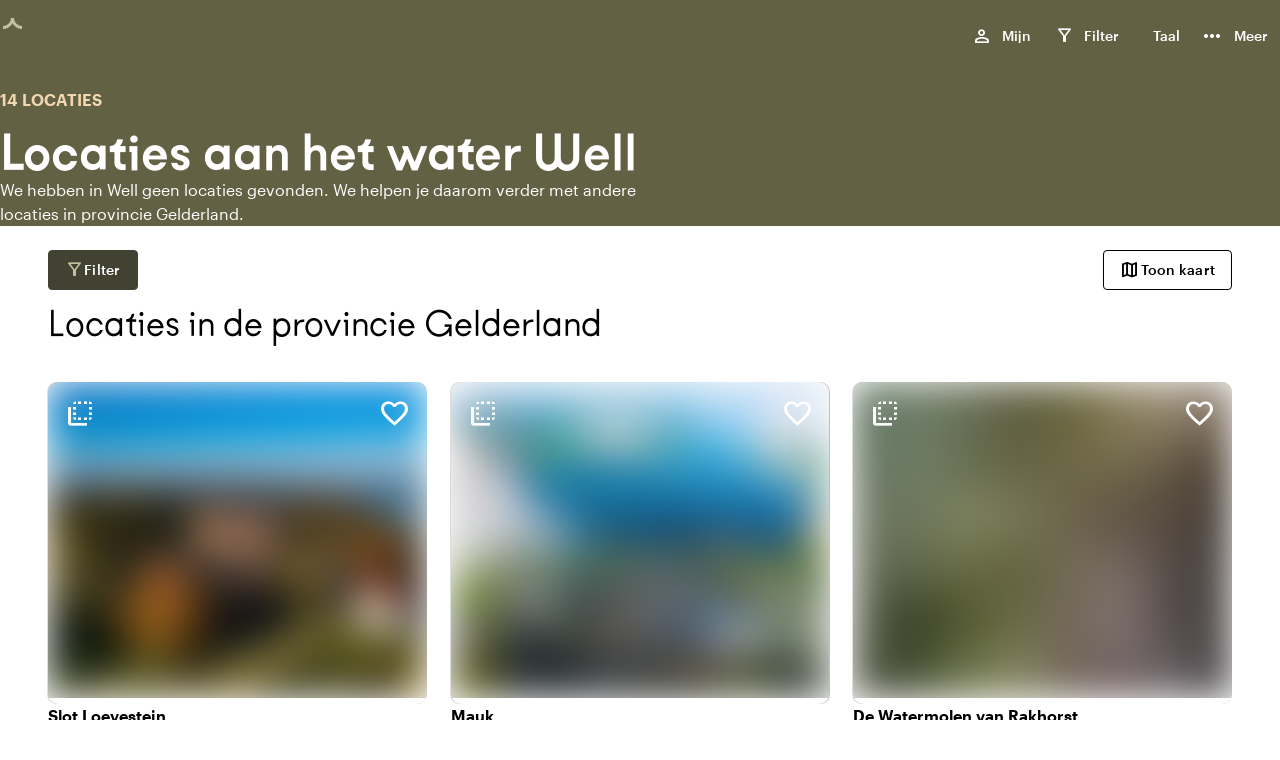

--- FILE ---
content_type: text/html; charset=utf-8
request_url: https://www.inspirerendelocaties.nl/landing/locaties-aan-het-water-well
body_size: 25978
content:
<!DOCTYPE html><html lang="nl-NL"><head><meta charSet="utf-8"/><meta name="viewport" content="width=device-width, initial-scale=1"/><title>Locaties aan het water Well</title><meta name="description" content="Locaties aan het water Well"/><meta property="og:title" content="Locaties aan het water Well"/><meta property="og:description" content="Locaties aan het water Well"/><meta property="og:site_name" content="inspirerendelocaties.nl"/><meta property="og:type" content="website"/><meta property="og:locale" content="nl-NL"/><meta property="og:url" content="/_multisite/inspirerendelocaties/www.inspirerendelocaties.nl/landing/locaties-aan-het-water-well"/><meta name="google-site-verification" content="L1sCS1CaG00oZpb0qJbnyghLG_r9XpM6ddUfKIR-LAQ"/><meta name="twitter:card" content="summary"/><meta property="twitter:title" content="Locaties aan het water Well"/><meta property="twitter:description" content="Locaties aan het water Well"/><meta name="twitter:site" content=""/><link rel="canonical" href="https://www.inspirerendelocaties.nl/landing/locaties-aan-het-water-well"/><link rel="alternate" hrefLang="nl-NL" href="https://www.inspirerendelocaties.nl/landing/locaties-aan-het-water-well"/><link rel="alternate" hrefLang="en-US" href="https://www.inspirerendelocaties.nl/en-US/landing/waterfront-venues-well"/><link rel="alternate" hrefLang="de-DE" href="https://www.inspirerendelocaties.nl/de-DE/landing/veranstaltungsorte-am-wasser-well"/><link rel="alternate" hrefLang="fr-FR" href="https://www.inspirerendelocaties.nl/fr-FR/landing/lieux-en-bord-de-mer-well"/><link rel="alternate" hrefLang="x-default" href="https://www.inspirerendelocaties.nl/landing/locaties-aan-het-water-well"/><link rel="apple-touch-icon" sizes="18x180" href="/images/favicon/inspirerendelocaties/apple-touch-icon.png"/><link rel="icon" type="image/png" sizes="192x192" href="/images/favicon/inspirerendelocaties/android-chrome-192x192.png"/><link rel="icon" type="image/png" sizes="72x72" href="/images/favicon/inspirerendelocaties/android-chrome-72x72.png"/><link rel="icon" type="image/png" sizes="32x32" href="/images/favicon/inspirerendelocaties/favicon-32x32.png"/><link rel="icon" type="image/png" sizes="16x16" href="/images/favicon/inspirerendelocaties/favicon-16x16.png"/><link rel="manifest" href="/images/favicon/inspirerendelocaties/site.webmanifest"/><link rel="mask-icon" href="/images/favicon/inspirerendelocaties/safari-pinned-tab.svg" color="#ffffff"/><link rel="shortcut icon" href="/images/favicon/inspirerendelocaties/favicon.ico"/><meta name="msapplication-TileColor" content="#ffffff"/><meta name="msapplication-TileImage" content="/images/favicon/inspirerendelocaties/mstile-150x150.png"/><meta name="msapplication-config" content="/images/favicon/inspirerendelocaties/browserconfig.xml"/><meta name="theme-color" content="#ffffff"/><meta name="next-head-count" content="35"/><link rel="preload" href="/fonts/Kobe1.1-Bold.woff2" as="font" type="font/woff2" crossorigin=""/><link rel="preload" href="/fonts/MaterialIconsOutlined.woff2" as="font" type="font/woff2" crossorigin=""/><link rel="preload" href="/fonts/Graphik-Medium-Web.woff2" as="font" type="font/woff2" crossorigin=""/><link rel="dns-prefetch" href="https://www.venueimages.com"/><link rel="preconnect" href="https://www.venueimages.com"/><link rel="search" type="application/opensearchdescription+xml" href="/api/openSearch" title="inspirerendelocaties.nl"/><link rel="preload" href="/_next/static/css/513f1cc19ae77dae.css" as="style"/><link rel="preload" href="/_next/static/css/657b36e0cbe74e03.css" as="style"/><link rel="preload" href="/_next/static/css/e639d1c03d36a881.css" as="style"/><link rel="preload" href="/_next/static/css/c8ff894c9ce742e4.css" as="style"/><link rel="preload" href="/_next/static/css/8524f2349303d185.css" as="style"/><link rel="preload" href="/_next/static/css/61b0209a5e743242.css" as="style"/><link rel="preload" as="image" imageSrcSet="https://www.venueimages.com/cdn-cgi/image/width=480,format=auto,quality=85/media/lwwdh3cr/loevenstein-6-nieuw.jpg 1x, https://www.venueimages.com/cdn-cgi/image/width=1024,format=auto,quality=85/media/lwwdh3cr/loevenstein-6-nieuw.jpg 2x"/><link rel="preload" as="image" imageSrcSet="https://www.venueimages.com/cdn-cgi/image/width=480,format=auto,quality=85/media/4cfb0fwx/1.png 1x, https://www.venueimages.com/cdn-cgi/image/width=1024,format=auto,quality=85/media/4cfb0fwx/1.png 2x"/><script type="application/javascript">performance.mark("head-start")</script><script type="application/javascript">performance.mark("gtm-start")</script><script type="application/javascript">performance.mark("gtm-end")</script><script type="application/javascript">performance.mark("fonts-start")</script><script type="application/javascript">performance.mark("local-fonts-start")</script><script type="application/javascript">performance.mark("local-fonts-end")</script><script type="application/javascript">performance.mark("google-fonts-start")</script><script type="application/javascript">performance.mark("google-fonts-end")</script><script type="application/javascript">performance.mark("fonts-end")</script><script type="application/javascript">performance.mark("head-end")</script><link rel="stylesheet" href="/_next/static/css/513f1cc19ae77dae.css" data-n-g=""/><link rel="stylesheet" href="/_next/static/css/657b36e0cbe74e03.css" data-n-p=""/><link rel="stylesheet" href="/_next/static/css/e639d1c03d36a881.css" data-n-p=""/><link rel="stylesheet" href="/_next/static/css/c8ff894c9ce742e4.css" data-n-p=""/><link rel="stylesheet" href="/_next/static/css/8524f2349303d185.css" data-n-p=""/><link rel="stylesheet" href="/_next/static/css/61b0209a5e743242.css" data-n-p=""/><noscript data-n-css=""></noscript><script defer="" noModule="" src="/_next/static/chunks/polyfills-42372ed130431b0a.js"></script><script src="/_next/static/chunks/webpack-353941b8553cb8d0.js" defer=""></script><script src="/_next/static/chunks/framework-b6dbee05f874aa24.js" defer=""></script><script src="/_next/static/chunks/main-e2c74016dbc7e559.js" defer=""></script><script src="/_next/static/chunks/pages/_app-cd5b2e08f3e9a1ba.js" defer=""></script><script src="/_next/static/chunks/94726e6d-7422fed3d11e26de.js" defer=""></script><script src="/_next/static/chunks/6961-3ddf46be1081f9df.js" defer=""></script><script src="/_next/static/chunks/8891-88e4a011badc8a7a.js" defer=""></script><script src="/_next/static/chunks/144-8fffaa0ddc75e7ca.js" defer=""></script><script src="/_next/static/chunks/1456-4a9d4e8ce0afb2b8.js" defer=""></script><script src="/_next/static/chunks/7147-f0337ca9eb983527.js" defer=""></script><script src="/_next/static/chunks/6841-65df231a56a905e1.js" defer=""></script><script src="/_next/static/chunks/8437-827e79929027024b.js" defer=""></script><script src="/_next/static/chunks/8759-f1454016dbf2b602.js" defer=""></script><script src="/_next/static/chunks/pages/_multisite/inspirerendelocaties/%5Bdomain%5D/landing/%5B...slug%5D-72f7388b37eedcd2.js" defer=""></script><script src="/_next/static/2l6_BST3VEPjTHe5Te9Ql/_buildManifest.js" defer=""></script><script src="/_next/static/2l6_BST3VEPjTHe5Te9Ql/_ssgManifest.js" defer=""></script></head><body><script type="application/javascript">performance.mark("body-start")</script><noscript><iframe title="GTM Body iFrame" src="https://collect.inspirerendelocaties.nl/ns.html?id=GTM-M6Z5HJ8" height="0" width="0" style="display:none;visibility:hidden"></iframe></noscript><script type="application/javascript">performance.mark("main-start")</script><link rel="preload" as="image" imageSrcSet="https://www.venueimages.com/cdn-cgi/image/width=480,format=auto,quality=85/media/lwwdh3cr/loevenstein-6-nieuw.jpg 1x, https://www.venueimages.com/cdn-cgi/image/width=1024,format=auto,quality=85/media/lwwdh3cr/loevenstein-6-nieuw.jpg 2x"/><link rel="preload" as="image" imageSrcSet="https://www.venueimages.com/cdn-cgi/image/width=480,format=auto,quality=85/media/4cfb0fwx/1.png 1x, https://www.venueimages.com/cdn-cgi/image/width=1024,format=auto,quality=85/media/4cfb0fwx/1.png 2x"/><div id="__next"><main class="main"><div class="theme_inspirerendelocaties__vJ7Co"><div class="styles_main__e7YNo"><header data-testid="styles_header__NVe_R" class="styles_header__NVe_R"><div class="styles_sectionGridContainer__uKHbk styles_wide__2ATCh styles_skipToMainContent__K5oA_" tabindex="-1" id="skip-to-content" data-nosnippet="true"><div class="styles_wrapper__ttNlr"><a href="#top-of-content" class="styles_button__t_OD3">Ga naar de inhoud</a></div></div><div class="styles_sectionGridContainer__uKHbk styles_wide__2ATCh styles_spacingGrid__6z7Fl styles_wrapper__BKDyA"><style>
    .flexStyles_R_395km_ {
      --flex-justify: space-between;
      --flex-direction: row;
      --flex-gap: ;
      --flex-grow: ;
      --flex-align: ;
    }
  </style><div class="styles_flex__DUYtx flexStyles_R_395km_ styles_fullWidth__64M7v"><style>
    .flexStyles_R_1n95km_ {
      --flex-justify: space-between;
      --flex-direction: row;
      --flex-gap: ;
      --flex-grow: ;
      --flex-align: ;
    }
  </style><div class="styles_flex__DUYtx flexStyles_R_1n95km_"><div class="styles_logoWrapper__DcsTk"><a target="_self" rel="noopener" class="styles_button__tPlJ9 styles_buttontransparent__JxBpL" aria-label="inspirerendelocaties.nl" href="/"><div role="status" class="styles_loader__r8KFq styles_loader__05Uwf"><div class="styles_icon__X9AlS styles_iconLight__aBTYJ styles_iconSizeSmall__wYiaS"><div class="styles_arc__FJqlF styles_arc1__orXTk"></div><div class="styles_arc__FJqlF styles_arc2__0XsHF"></div></div></div><div class="styles_logo___XaRa"></div></a></div></div><style>
    .flexStyles_R_2n95km_ {
      --flex-justify: space-between;
      --flex-direction: row;
      --flex-gap: 1.6rem;
      --flex-grow: ;
      --flex-align: ;
    }
  </style><div class="styles_flex__DUYtx flexStyles_R_2n95km_"><ul class="styles_navList__nGG06 styles_navListDesktop__oFNCe"><li class="styles_navListItem__oLKhn"><button class="styles_navListLink__41U2l" data-testid="myListMenuItem"><span class="styles_navListLinkText___yQgq styles_navListLinkHasIcon__eFX9b">Mijn</span><span class="styles_myListIcon__9ImFk styles_navListLinkIcon__TjXPv"><span class="styles_icon__9s9dh styles_icon__icPko" translate="no" data-nosnippet="true" aria-hidden="true">person</span><span class="styles_myListCounter__7D6OU" aria-labelledby="_R_8mmn95km_-general-label">0</span><div id="_R_8mmn95km_-general-label" class="styles_visuallyHidden__PmIhz">, </div></span></button></li><li class="styles_navListItem__oLKhn"><button class="styles_navListLink__41U2l"><span class="styles_navListLinkText___yQgq styles_navListLinkHasIcon__eFX9b">Filter</span><span class="styles_myListIcon__uO_pS styles_navListLinkIcon__TjXPv"><span class="styles_icon__9s9dh styles_icon__sPSxo" translate="no" data-nosnippet="true" aria-hidden="true">filter_alt</span><span class="styles_myListCounter__xEVy2"></span></span></button></li><li class="styles_navListItem__oLKhn"><div class="styles_languageSelector__jvBkd" aria-label="Kies taal"><button id="language-selector-button" class="styles_navListLink__41U2l styles_navListLink__NPcRK" aria-label="Nederlands" aria-haspopup="true" aria-expanded="false" aria-controls="language-selector-menu"><span class="styles_navListLinkText___yQgq styles_navListLinkHasIcon__eFX9b">Taal</span><span></span></button></div></li><li class="styles_navListItem__oLKhn"><button class="styles_navListLink__41U2l" data-testid="myListMenuItem"><span class="styles_navListLinkText___yQgq styles_navListLinkHasIcon__eFX9b">Meer</span><span style="font-size:24px" class="styles_icon__9s9dh" translate="no" data-nosnippet="true" aria-hidden="true">more_horiz</span></button></li></ul><ul class="styles_navList__nGG06 styles_navListMobile__nlwde"><li class="styles_navListItem__oLKhn"><button class="styles_navListLink__41U2l" aria-label="Menu"><span class="styles_icon__9s9dh styles_navListLinkIconMenu___I72Z" translate="no" data-nosnippet="true" aria-hidden="true">menu</span></button></li></ul></div></div></div></header><main id="top-of-content"><div class="undefined styles_colorDark__Aetj5"><style>
    .flexStyles_R_a5km_ {
      --flex-justify: ;
      --flex-direction: ;
      --flex-gap: ;
      --flex-grow: ;
      --flex-align: center;
    }
  </style><div class="styles_flex__DUYtx styles_bannerInner__6fzjW flexStyles_R_a5km_"><style>
    .flexStyles_R_da5km_ {
      --flex-justify: ;
      --flex-direction: column;
      --flex-gap: 1.6rem;
      --flex-grow: ;
      --flex-align: ;
    }
  </style><div class="styles_flex__DUYtx styles_content__ke7LI flexStyles_R_da5km_"><style>
    .flexStyles_R_lda5km_ {
      --flex-justify: ;
      --flex-direction: column-reverse;
      --flex-gap: ;
      --flex-grow: ;
      --flex-align: ;
    }
  </style><hgroup class="styles_flex__DUYtx flexStyles_R_lda5km_"><h1 class="heading_h3__aLWcq styles_title___i8Ku">Locaties aan het water Well</h1><p class="styles_body1__Xwfvd styles_fontWeight600__GQ2yb styles_caption__1vqzM">14 locaties</p></hgroup><div class="styles_root__xt_16"><div class="styles_container__zpn8V styles_white__xL4_u styles_content__1E4Jd styles_linesClosed__q_hE4 styles_lineClamp__jxVy_ styles_lineClamp3__mUwGR">We hebben in Well geen locaties gevonden. We helpen je daarom verder met andere locaties in provincie Gelderland.</div></div></div></div></div><div class="styles_sectionGridContainer__uKHbk styles_wide__2ATCh styles_spacingGrid__6z7Fl styles_paddingMedium__R8Qc5 styles_landingCatalogue__dmzCl"><div class="styles_catalogueToolBarWrapper__fcHY4" data-nosnippet="true"><style>
    .flexStyles_R_1i5km_ {
      --flex-justify: space-between;
      --flex-direction: row;
      --flex-gap: 0.8rem;
      --flex-grow: 1;
      --flex-align: ;
    }
  </style><div class="styles_flex__DUYtx flexStyles_R_1i5km_"><button data-testid="button" class="styles_primary__u6X1q styles_buttonSizeNormal__9jd4v styles_button__aQjXz undefined" as="button"><span class="styles_icon__9s9dh icon styles_icon__yBkbd" translate="no" data-nosnippet="true" aria-hidden="true">filter_alt</span><span class="styles_children__y_Ts_">Filter</span></button><button data-testid="button" class="styles_tertiary__MsIOo styles_buttonSizeNormal__9jd4v styles_button__aQjXz undefined" as="button"><span class="styles_icon__9s9dh icon styles_icon__yBkbd" translate="no" data-nosnippet="true" aria-hidden="true">map</span><span class="styles_children__y_Ts_">Toon kaart</span></button></div></div><h2 class="heading_h4__rx_oW styles_catalogue__YcHLh">Locaties in de provincie Gelderland</h2><style>
    .gridStyles_R_7i5km_ {
      --grid-columns: 1;
      --grid-gap: 2.4rem;
      --grid-row-gap: 4.8rem;
      --grid-column-width: minmax(10%, 1fr);
    }
  
        @media screen and (min-width: 550px) {
          .gridStyles_R_7i5km_ {
            --grid-columns: 2;
            
            
            
          }
        }
        @media screen and (min-width: 1024px) {
          .gridStyles_R_7i5km_ {
            --grid-columns: 3;
            
            
            
          }
        }
        @media screen and (min-width: 1440px) {
          .gridStyles_R_7i5km_ {
            --grid-columns: 4;
            
            
            
          }
        }</style><div class="styles_grid__qJzGw hasItems styles_catalogue__YoPuH gridStyles_R_7i5km_"><style>
    .columnStyles_R_gmni5km_ {
        --column-span: 1;
        
        
    }
    
    .columnEnd_R_gmni5km_ {  }
    .columnStart_R_gmni5km_ { grid-column-start: span var(--column-span); }
    .columnPos_R_gmni5km_ {  }
    
  </style><div class="styles_column__cV94E columnStyles_R_gmni5km_ columnEnd_R_gmni5km_ columnStart_R_gmni5km_ columnPos_R_gmni5km_"><div class="styles_cardWrapper__TZIVA"><div class="styles_placeholderWrapper__bEMQE styles_hidePlaceholderWrapper__X0EBx td0"><div class="styles_card__VRHNO"><div class="styles_cardImage__EOOmR"></div><div class="styles_textRow__lzvoN"></div><div class="styles_textRow__lzvoN"></div><div class="styles_textRowDouble__fd9z9"><div class="styles_textRowDoubleItem__O_irI"></div><div class="styles_textRowDoubleItem__O_irI styles_textRowDoubleLast__rLeIL"></div></div></div></div><div class="styles_childWrapper__rALj8 styles_loadChildWrapper__Gm7n4 td0"><article class="styles_container__EhV2v styles_card__otQV2"><div class="styles_container__EhV2v"><style>
    .flexStyles_R_lgmni5km_ {
      --flex-justify: ;
      --flex-direction: column;
      --flex-gap: 0.4rem;
      --flex-grow: ;
      --flex-align: ;
    }
  </style><div class="styles_flex__DUYtx flexStyles_R_lgmni5km_"><div class="styles_container__FGojq styles_lowerContent__JqoCs"><div aria-hidden="false" class="styles_frontContent__4oQ3_"><style>
    .flexStyles_R_dlgmni5km_ {
      --flex-justify: ;
      --flex-direction: row;
      --flex-gap: ;
      --flex-grow: ;
      --flex-align: ;
    }
  </style><div class="styles_flex__DUYtx flexStyles_R_dlgmni5km_ styles_fullWidth__64M7v"><div class="styles_image__kD1pv styles_wrapper__eYrlG"><span style="box-sizing:border-box;display:block;overflow:hidden;width:initial;height:initial;background:none;opacity:1;border:0;margin:0;padding:0;position:absolute;top:0;left:0;bottom:0;right:0"><img alt="De omgeving van Loevestein" src="[data-uri]" decoding="async" data-nimg="fill" class="styles_image__SO3_l" style="position:absolute;top:0;left:0;bottom:0;right:0;box-sizing:border-box;padding:0;border:none;margin:auto;display:block;width:0;height:0;min-width:100%;max-width:100%;min-height:100%;max-height:100%;object-fit:cover;object-position:center;background-size:cover;background-position:center;filter:blur(20px);background-image:url(&quot;https://www.venueimages.com/cdn-cgi/image/width=8,format=auto,quality=85/media/lwwdh3cr/loevenstein-6-nieuw.jpg&quot;)"/><noscript><img alt="De omgeving van Loevestein" loading="lazy" decoding="async" data-nimg="fill" style="position:absolute;top:0;left:0;bottom:0;right:0;box-sizing:border-box;padding:0;border:none;margin:auto;display:block;width:0;height:0;min-width:100%;max-width:100%;min-height:100%;max-height:100%;object-fit:cover;object-position:center" class="styles_image__SO3_l" sizes="100vw" srcSet="https://www.venueimages.com/cdn-cgi/image/width=320,format=auto,quality=85/media/lwwdh3cr/loevenstein-6-nieuw.jpg 320w, https://www.venueimages.com/cdn-cgi/image/width=480,format=auto,quality=85/media/lwwdh3cr/loevenstein-6-nieuw.jpg 480w, https://www.venueimages.com/cdn-cgi/image/width=520,format=auto,quality=85/media/lwwdh3cr/loevenstein-6-nieuw.jpg 520w, https://www.venueimages.com/cdn-cgi/image/width=640,format=auto,quality=85/media/lwwdh3cr/loevenstein-6-nieuw.jpg 640w, https://www.venueimages.com/cdn-cgi/image/width=768,format=auto,quality=85/media/lwwdh3cr/loevenstein-6-nieuw.jpg 768w, https://www.venueimages.com/cdn-cgi/image/width=1024,format=auto,quality=85/media/lwwdh3cr/loevenstein-6-nieuw.jpg 1024w, https://www.venueimages.com/cdn-cgi/image/width=1280,format=auto,quality=85/media/lwwdh3cr/loevenstein-6-nieuw.jpg 1280w" src="https://www.venueimages.com/cdn-cgi/image/width=1280,format=auto,quality=85/media/lwwdh3cr/loevenstein-6-nieuw.jpg"/></noscript></span></div><style>
    .flexStyles_R_ldlgmni5km_ {
      --flex-justify: ;
      --flex-direction: column;
      --flex-gap: ;
      --flex-grow: ;
      --flex-align: ;
    }
  </style><div class="styles_flex__DUYtx styles_container__FGojq flexStyles_R_ldlgmni5km_ styles_fullWidth__64M7v"><h3 class="heading_subTitle1__J5DOX styles_ellipsis__e1BS2" data-testid="Title">Slot Loevestein</h3><div class="styles_cardAttributes__URSQy"><style>
    .flexStyles_R_1lldlgmni5km_ {
      --flex-justify: space-between;
      --flex-direction: ;
      --flex-gap: 0.4rem;
      --flex-grow: ;
      --flex-align: center;
    }
  </style><div class="styles_flex__DUYtx styles_cardRowCityRating__MObVk flexStyles_R_1lldlgmni5km_" data-card-element="rowCityRating"><style>
    .flexStyles_R_1llldlgmni5km_ {
      --flex-justify: start;
      --flex-direction: ;
      --flex-gap: 0.4rem;
      --flex-grow: ;
      --flex-align: center;
    }
  </style><div class="styles_flex__DUYtx flexStyles_R_1llldlgmni5km_" data-card-element="city"><span class="styles_icon__9s9dh" translate="no" data-nosnippet="true" aria-hidden="true" aria-labelledby="city-label">home</span><span class="styles_visuallyHidden__PmIhz">Plaats</span><span id="city-label" class="styles_body2__Jjsjd" data-testid="cardAttributeCity">Poederoijen</span></div><style>
    .flexStyles_R_2llldlgmni5km_ {
      --flex-justify: start;
      --flex-direction: ;
      --flex-gap: 0.4rem;
      --flex-grow: ;
      --flex-align: center;
    }
  </style><div class="styles_flex__DUYtx flexStyles_R_2llldlgmni5km_" data-card-element="rating"><div class="styles_right__dm6oQ styles_body2__Jjsjd rating-average" data-testid="cardAttributeRating"><span class="styles_visuallyHidden__PmIhz">Gemiddelde beoordeling van 9,6 uit 10</span><span aria-hidden="true">9,6</span></div><div class="styles_body2__Jjsjd styles_grey700__wLJFG"><span class="styles_visuallyHidden__PmIhz">Aantal beoordelingen: 7</span><span aria-hidden="true">(7)</span></div></div></div><style>
    .flexStyles_R_2lldlgmni5km_ {
      --flex-justify: space-between;
      --flex-direction: ;
      --flex-gap: 0.4rem;
      --flex-grow: ;
      --flex-align: center;
    }
  </style><div class="styles_flex__DUYtx styles_cardRow___k40h flexStyles_R_2lldlgmni5km_" data-card-element="rowSpacesCapacity"><style>
    .flexStyles_R_1mlldlgmni5km_ {
      --flex-justify: start;
      --flex-direction: ;
      --flex-gap: 0.4rem;
      --flex-grow: ;
      --flex-align: center;
    }
  </style><div class="styles_flex__DUYtx flexStyles_R_1mlldlgmni5km_" data-card-element="spaces"><span class="styles_icon__9s9dh" translate="no" data-nosnippet="true" aria-hidden="true" aria-labelledby="spaces-label">meeting_room</span><span id="spaces-label" class="styles_body2__Jjsjd" data-testid="cardAttributeSpaces">10 ruimtes</span></div><style>
    .flexStyles_R_2mlldlgmni5km_ {
      --flex-justify: start;
      --flex-direction: ;
      --flex-gap: 0.4rem;
      --flex-grow: ;
      --flex-align: center;
    }
  </style><div class="styles_flex__DUYtx flexStyles_R_2mlldlgmni5km_" data-card-element="capacity"><span class="styles_icon__9s9dh" translate="no" data-nosnippet="true" aria-hidden="true" aria-labelledby="capacity-label">person_pin</span><span class="styles_visuallyHidden__PmIhz">Capaciteit</span><span id="capacity-label" class="styles_body2__Jjsjd" data-testid="cardAttributeVenueCapacity"><span aria-hidden="true">10-250</span><span class="styles_visuallyHidden__PmIhz">10 tot 250 personen</span></span></div></div></div></div></div></div></div><div class="styles_container__EhV2v styles_upperContent__5XG7Q"><div class="styles_flipCardWrapper__sX7nx" icon="search"><div class="styles_flipCard__jMday"><div class="styles_flipCardContent__bvGM_"><button class="styles_hoverTrigger__jjW79" aria-expanded="false" aria-controls="_R_llgmni5km_" aria-label="Meer informatie"></button><div class="styles_flipCardInner__Pozcy"><div class="styles_flipCardFront__AU_uK"><span style="font-size:32px" class="styles_icon__9s9dh styles_iconButton__0u4Qw styles_icon--top-left___0SjX" translate="no" data-nosnippet="true" aria-hidden="true">flip_to_back</span><button class="styles_favoriteIconButton__10Uv_ styles_favorite__ZYQIS" data-testid="favorite" aria-label="Voeg Slot Loevestein toe aan jouw favorieten" aria-pressed="false" tabindex="0"><div class="styles_iconWrapper__guVGR"><span class="styles_icon__9s9dh styles_iconOutline__NqC1R" translate="no" data-nosnippet="true" aria-hidden="true">favorite_border</span><span class="styles_icon__9s9dh styles_iconFavorite__IBcSv styles_iconFilled__iskNr" translate="no" data-nosnippet="true" aria-hidden="true">favorite</span></div></button><a target="_self" rel="noopener" class="styles_link__qxj9j" tabindex="0" href="/locatie/slot_loevestein-7828"><div class="styles_image__X8TUv styles_wrapper__eYrlG" style="aspect-ratio:480 / 400"><span style="box-sizing:border-box;display:inline-block;overflow:hidden;width:initial;height:initial;background:none;opacity:1;border:0;margin:0;padding:0;position:relative;max-width:100%"><span style="box-sizing:border-box;display:block;width:initial;height:initial;background:none;opacity:1;border:0;margin:0;padding:0;max-width:100%"><img style="display:block;max-width:100%;width:initial;height:initial;background:none;opacity:1;border:0;margin:0;padding:0" alt="" aria-hidden="true" src="data:image/svg+xml,%3csvg%20xmlns=%27http://www.w3.org/2000/svg%27%20version=%271.1%27%20width=%27480%27%20height=%27400%27/%3e"/></span><img data-testid="BackgroundImage" alt="De omgeving van Loevestein" srcSet="https://www.venueimages.com/cdn-cgi/image/width=480,format=auto,quality=85/media/lwwdh3cr/loevenstein-6-nieuw.jpg 1x, https://www.venueimages.com/cdn-cgi/image/width=1024,format=auto,quality=85/media/lwwdh3cr/loevenstein-6-nieuw.jpg 2x" src="https://www.venueimages.com/cdn-cgi/image/width=1024,format=auto,quality=85/media/lwwdh3cr/loevenstein-6-nieuw.jpg" decoding="async" data-nimg="intrinsic" class="styles_image__SO3_l" style="position:absolute;top:0;left:0;bottom:0;right:0;box-sizing:border-box;padding:0;border:none;margin:auto;display:block;width:0;height:0;min-width:100%;max-width:100%;min-height:100%;max-height:100%;object-fit:cover;object-position:center;background-size:cover;background-position:center;filter:blur(20px);background-image:url(&quot;https://www.venueimages.com/cdn-cgi/image/width=8,format=auto,quality=85/media/lwwdh3cr/loevenstein-6-nieuw.jpg&quot;)"/><noscript><img data-testid="BackgroundImage" alt="De omgeving van Loevestein" loading="eager" decoding="async" data-nimg="intrinsic" style="position:absolute;top:0;left:0;bottom:0;right:0;box-sizing:border-box;padding:0;border:none;margin:auto;display:block;width:0;height:0;min-width:100%;max-width:100%;min-height:100%;max-height:100%;object-fit:cover;object-position:center" class="styles_image__SO3_l" srcSet="https://www.venueimages.com/cdn-cgi/image/width=480,format=auto,quality=85/media/lwwdh3cr/loevenstein-6-nieuw.jpg 1x, https://www.venueimages.com/cdn-cgi/image/width=1024,format=auto,quality=85/media/lwwdh3cr/loevenstein-6-nieuw.jpg 2x" src="https://www.venueimages.com/cdn-cgi/image/width=1024,format=auto,quality=85/media/lwwdh3cr/loevenstein-6-nieuw.jpg"/></noscript></span></div></a></div><div id="_R_llgmni5km_" class="styles_flipCardBack__Q2zvy"><div><span style="font-size:32px" class="styles_icon__9s9dh styles_iconButton__0u4Qw styles_iconFlipped__OgPBf styles_icon--top-left___0SjX" translate="no" data-nosnippet="true" aria-hidden="true">flip_to_back</span><div class="styles_snapperWrapper__F2iyC styles_slider__zNm9D"><div class="styles_snapper__qfOhe"><div class="styles_slide__ZcVgK"><div id="ambianceAndAesthetic" class="styles_slideArrayWrapper__MzUXC"><style>
    .flexStyles_R_2mlllgmni5km_ {
      --flex-justify: ;
      --flex-direction: column;
      --flex-gap: 0rem;
      --flex-grow: ;
      --flex-align: start;
    }
  </style><div class="styles_flex__DUYtx styles_backSlideWrapper__Wl7AL flexStyles_R_2mlllgmni5km_"><h4 class="heading_subTitle2__MC5nt styles_slideTitle__8JBWG">Sfeer en esthetiek</h4><div class="styles_contentWrapper__7fMrt"><ul class="styles_list__Tq8T3 direction_column__4A05v gap_sm__VAXnw"><li class="styles_listItem__fO94e"><style>
    .flexStyles_R_damlllgmni5km_ {
      --flex-justify: ;
      --flex-direction: ;
      --flex-gap: 0.8rem;
      --flex-grow: ;
      --flex-align: center;
    }
  </style><div class="styles_flex__DUYtx flexStyles_R_damlllgmni5km_"><span class="styles_icon__9s9dh" translate="no" data-nosnippet="true" aria-hidden="true">weekend</span><span class="styles_body1__Xwfvd">Klassiek</span></div></li><li class="styles_listItem__fO94e"><style>
    .flexStyles_R_lamlllgmni5km_ {
      --flex-justify: ;
      --flex-direction: ;
      --flex-gap: 0.8rem;
      --flex-grow: ;
      --flex-align: center;
    }
  </style><div class="styles_flex__DUYtx flexStyles_R_lamlllgmni5km_"><span class="styles_icon__9s9dh" translate="no" data-nosnippet="true" aria-hidden="true">landscape</span><span class="styles_body1__Xwfvd">Landelijk</span></div></li></ul></div></div></div></div><div class="styles_slide__ZcVgK"><div id="locationAndSurroundings" class="styles_slideArrayWrapper__MzUXC"><style>
    .flexStyles_R_4mlllgmni5km_ {
      --flex-justify: ;
      --flex-direction: column;
      --flex-gap: 0rem;
      --flex-grow: ;
      --flex-align: start;
    }
  </style><div class="styles_flex__DUYtx styles_backSlideWrapper__Wl7AL flexStyles_R_4mlllgmni5km_"><h4 class="heading_subTitle2__MC5nt styles_slideTitle__8JBWG">Bereikbaarheid en ligging</h4><div class="styles_contentWrapper__7fMrt"><ul class="styles_list__Tq8T3 direction_column__4A05v gap_sm__VAXnw"><li class="styles_listItem__fO94e"><style>
    .flexStyles_R_dcmlllgmni5km_ {
      --flex-justify: ;
      --flex-direction: ;
      --flex-gap: 0.8rem;
      --flex-grow: ;
      --flex-align: center;
    }
  </style><div class="styles_flex__DUYtx flexStyles_R_dcmlllgmni5km_"><span class="styles_icon__9s9dh" translate="no" data-nosnippet="true" aria-hidden="true">water</span><span class="styles_body1__Xwfvd">Aan de gracht</span></div></li><li class="styles_listItem__fO94e"><style>
    .flexStyles_R_lcmlllgmni5km_ {
      --flex-justify: ;
      --flex-direction: ;
      --flex-gap: 0.8rem;
      --flex-grow: ;
      --flex-align: center;
    }
  </style><div class="styles_flex__DUYtx flexStyles_R_lcmlllgmni5km_"><span class="styles_icon__9s9dh" translate="no" data-nosnippet="true" aria-hidden="true">water</span><span class="styles_body1__Xwfvd">Aan een rivier</span></div></li><li class="styles_listItem__fO94e"><style>
    .flexStyles_R_tcmlllgmni5km_ {
      --flex-justify: ;
      --flex-direction: ;
      --flex-gap: 0.8rem;
      --flex-grow: ;
      --flex-align: center;
    }
  </style><div class="styles_flex__DUYtx flexStyles_R_tcmlllgmni5km_"><span class="styles_icon__9s9dh" translate="no" data-nosnippet="true" aria-hidden="true">water</span><span class="styles_body1__Xwfvd">Aan het water</span></div></li><li class="styles_listItem__fO94e"><style>
    .flexStyles_R_15cmlllgmni5km_ {
      --flex-justify: ;
      --flex-direction: ;
      --flex-gap: 0.8rem;
      --flex-grow: ;
      --flex-align: center;
    }
  </style><div class="styles_flex__DUYtx flexStyles_R_15cmlllgmni5km_"><span class="styles_icon__9s9dh" translate="no" data-nosnippet="true" aria-hidden="true">info</span><span class="styles_body1__Xwfvd">Aanmeren mogelijk</span></div></li></ul></div></div></div></div></div></div></div></div></div></div></div></div></div></div></div></article></div></div></div><style>
    .columnStyles_R_h6ni5km_ {
        --column-span: 1;
        
        
    }
    
    .columnEnd_R_h6ni5km_ {  }
    .columnStart_R_h6ni5km_ { grid-column-start: span var(--column-span); }
    .columnPos_R_h6ni5km_ {  }
    
  </style><div class="styles_column__cV94E columnStyles_R_h6ni5km_ columnEnd_R_h6ni5km_ columnStart_R_h6ni5km_ columnPos_R_h6ni5km_"><div class="styles_cardWrapper__TZIVA"><div class="styles_placeholderWrapper__bEMQE styles_hidePlaceholderWrapper__X0EBx td1"><div class="styles_card__VRHNO"><div class="styles_cardImage__EOOmR"></div><div class="styles_textRow__lzvoN"></div><div class="styles_textRow__lzvoN"></div><div class="styles_textRowDouble__fd9z9"><div class="styles_textRowDoubleItem__O_irI"></div><div class="styles_textRowDoubleItem__O_irI styles_textRowDoubleLast__rLeIL"></div></div></div></div><div class="styles_childWrapper__rALj8 styles_loadChildWrapper__Gm7n4 td1"><article class="styles_container__EhV2v styles_card__otQV2"><div class="styles_container__EhV2v"><style>
    .flexStyles_R_lh6ni5km_ {
      --flex-justify: ;
      --flex-direction: column;
      --flex-gap: 0.4rem;
      --flex-grow: ;
      --flex-align: ;
    }
  </style><div class="styles_flex__DUYtx flexStyles_R_lh6ni5km_"><div class="styles_container__FGojq styles_lowerContent__JqoCs"><div aria-hidden="false" class="styles_frontContent__4oQ3_"><style>
    .flexStyles_R_dlh6ni5km_ {
      --flex-justify: ;
      --flex-direction: row;
      --flex-gap: ;
      --flex-grow: ;
      --flex-align: ;
    }
  </style><div class="styles_flex__DUYtx flexStyles_R_dlh6ni5km_ styles_fullWidth__64M7v"><div class="styles_image__kD1pv styles_wrapper__eYrlG"><span style="box-sizing:border-box;display:block;overflow:hidden;width:initial;height:initial;background:none;opacity:1;border:0;margin:0;padding:0;position:absolute;top:0;left:0;bottom:0;right:0"><img alt="1.png" src="[data-uri]" decoding="async" data-nimg="fill" class="styles_image__SO3_l" style="position:absolute;top:0;left:0;bottom:0;right:0;box-sizing:border-box;padding:0;border:none;margin:auto;display:block;width:0;height:0;min-width:100%;max-width:100%;min-height:100%;max-height:100%;object-fit:cover;object-position:center;background-size:cover;background-position:center;filter:blur(20px);background-image:url(&quot;https://www.venueimages.com/cdn-cgi/image/width=8,format=auto,quality=85/media/4cfb0fwx/1.png&quot;)"/><noscript><img alt="1.png" loading="lazy" decoding="async" data-nimg="fill" style="position:absolute;top:0;left:0;bottom:0;right:0;box-sizing:border-box;padding:0;border:none;margin:auto;display:block;width:0;height:0;min-width:100%;max-width:100%;min-height:100%;max-height:100%;object-fit:cover;object-position:center" class="styles_image__SO3_l" sizes="100vw" srcSet="https://www.venueimages.com/cdn-cgi/image/width=320,format=auto,quality=85/media/4cfb0fwx/1.png 320w, https://www.venueimages.com/cdn-cgi/image/width=480,format=auto,quality=85/media/4cfb0fwx/1.png 480w, https://www.venueimages.com/cdn-cgi/image/width=520,format=auto,quality=85/media/4cfb0fwx/1.png 520w, https://www.venueimages.com/cdn-cgi/image/width=640,format=auto,quality=85/media/4cfb0fwx/1.png 640w, https://www.venueimages.com/cdn-cgi/image/width=768,format=auto,quality=85/media/4cfb0fwx/1.png 768w, https://www.venueimages.com/cdn-cgi/image/width=1024,format=auto,quality=85/media/4cfb0fwx/1.png 1024w, https://www.venueimages.com/cdn-cgi/image/width=1280,format=auto,quality=85/media/4cfb0fwx/1.png 1280w" src="https://www.venueimages.com/cdn-cgi/image/width=1280,format=auto,quality=85/media/4cfb0fwx/1.png"/></noscript></span></div><style>
    .flexStyles_R_ldlh6ni5km_ {
      --flex-justify: ;
      --flex-direction: column;
      --flex-gap: ;
      --flex-grow: ;
      --flex-align: ;
    }
  </style><div class="styles_flex__DUYtx styles_container__FGojq flexStyles_R_ldlh6ni5km_ styles_fullWidth__64M7v"><h3 class="heading_subTitle1__J5DOX styles_ellipsis__e1BS2" data-testid="Title">Mauk</h3><div class="styles_cardAttributes__URSQy"><style>
    .flexStyles_R_1lldlh6ni5km_ {
      --flex-justify: space-between;
      --flex-direction: ;
      --flex-gap: 0.4rem;
      --flex-grow: ;
      --flex-align: center;
    }
  </style><div class="styles_flex__DUYtx styles_cardRowCityRating__MObVk flexStyles_R_1lldlh6ni5km_" data-card-element="rowCityRating"><style>
    .flexStyles_R_1llldlh6ni5km_ {
      --flex-justify: start;
      --flex-direction: ;
      --flex-gap: 0.4rem;
      --flex-grow: ;
      --flex-align: center;
    }
  </style><div class="styles_flex__DUYtx flexStyles_R_1llldlh6ni5km_" data-card-element="city"><span class="styles_icon__9s9dh" translate="no" data-nosnippet="true" aria-hidden="true" aria-labelledby="city-label">home</span><span class="styles_visuallyHidden__PmIhz">Plaats</span><span id="city-label" class="styles_body2__Jjsjd" data-testid="cardAttributeCity">Maurik</span></div><style>
    .flexStyles_R_2llldlh6ni5km_ {
      --flex-justify: start;
      --flex-direction: ;
      --flex-gap: 0.4rem;
      --flex-grow: ;
      --flex-align: center;
    }
  </style><div class="styles_flex__DUYtx flexStyles_R_2llldlh6ni5km_" data-card-element="rating"><span class="styles_body2__Jjsjd styles_grey700__wLJFG" aria-hidden="true">(<!-- -->Geen<!-- -->)</span><span class="styles_visuallyHidden__PmIhz">Geen beoordelingen</span></div></div><style>
    .flexStyles_R_2lldlh6ni5km_ {
      --flex-justify: space-between;
      --flex-direction: ;
      --flex-gap: 0.4rem;
      --flex-grow: ;
      --flex-align: center;
    }
  </style><div class="styles_flex__DUYtx styles_cardRow___k40h flexStyles_R_2lldlh6ni5km_" data-card-element="rowSpacesCapacity"><style>
    .flexStyles_R_1mlldlh6ni5km_ {
      --flex-justify: start;
      --flex-direction: ;
      --flex-gap: 0.4rem;
      --flex-grow: ;
      --flex-align: center;
    }
  </style><div class="styles_flex__DUYtx flexStyles_R_1mlldlh6ni5km_" data-card-element="spaces"><span class="styles_icon__9s9dh" translate="no" data-nosnippet="true" aria-hidden="true" aria-labelledby="spaces-label">meeting_room</span><span id="spaces-label" class="styles_body2__Jjsjd" data-testid="cardAttributeSpaces">11 ruimtes</span></div><style>
    .flexStyles_R_2mlldlh6ni5km_ {
      --flex-justify: start;
      --flex-direction: ;
      --flex-gap: 0.4rem;
      --flex-grow: ;
      --flex-align: center;
    }
  </style><div class="styles_flex__DUYtx flexStyles_R_2mlldlh6ni5km_" data-card-element="capacity"><span class="styles_icon__9s9dh" translate="no" data-nosnippet="true" aria-hidden="true" aria-labelledby="capacity-label">person_pin</span><span class="styles_visuallyHidden__PmIhz">Capaciteit</span><span id="capacity-label" class="styles_body2__Jjsjd" data-testid="cardAttributeVenueCapacity"><span aria-hidden="true">20-350</span><span class="styles_visuallyHidden__PmIhz">20 tot 350 personen</span></span></div></div></div></div></div></div></div><div class="styles_container__EhV2v styles_upperContent__5XG7Q"><div class="styles_flipCardWrapper__sX7nx" icon="search"><div class="styles_flipCard__jMday"><div class="styles_flipCardContent__bvGM_"><button class="styles_hoverTrigger__jjW79" aria-expanded="false" aria-controls="_R_llh6ni5km_" aria-label="Meer informatie"></button><div class="styles_flipCardInner__Pozcy"><div class="styles_flipCardFront__AU_uK"><span style="font-size:32px" class="styles_icon__9s9dh styles_iconButton__0u4Qw styles_icon--top-left___0SjX" translate="no" data-nosnippet="true" aria-hidden="true">flip_to_back</span><button class="styles_favoriteIconButton__10Uv_ styles_favorite__ZYQIS" data-testid="favorite" aria-label="Voeg Mauk toe aan jouw favorieten" aria-pressed="false" tabindex="0"><div class="styles_iconWrapper__guVGR"><span class="styles_icon__9s9dh styles_iconOutline__NqC1R" translate="no" data-nosnippet="true" aria-hidden="true">favorite_border</span><span class="styles_icon__9s9dh styles_iconFavorite__IBcSv styles_iconFilled__iskNr" translate="no" data-nosnippet="true" aria-hidden="true">favorite</span></div></button><a target="_self" rel="noopener" class="styles_link__qxj9j" tabindex="0" href="/locatie/mauk-170637"><div class="styles_image__X8TUv styles_wrapper__eYrlG" style="aspect-ratio:480 / 400"><span style="box-sizing:border-box;display:inline-block;overflow:hidden;width:initial;height:initial;background:none;opacity:1;border:0;margin:0;padding:0;position:relative;max-width:100%"><span style="box-sizing:border-box;display:block;width:initial;height:initial;background:none;opacity:1;border:0;margin:0;padding:0;max-width:100%"><img style="display:block;max-width:100%;width:initial;height:initial;background:none;opacity:1;border:0;margin:0;padding:0" alt="" aria-hidden="true" src="data:image/svg+xml,%3csvg%20xmlns=%27http://www.w3.org/2000/svg%27%20version=%271.1%27%20width=%27480%27%20height=%27400%27/%3e"/></span><img data-testid="BackgroundImage" alt="1.png" srcSet="https://www.venueimages.com/cdn-cgi/image/width=480,format=auto,quality=85/media/4cfb0fwx/1.png 1x, https://www.venueimages.com/cdn-cgi/image/width=1024,format=auto,quality=85/media/4cfb0fwx/1.png 2x" src="https://www.venueimages.com/cdn-cgi/image/width=1024,format=auto,quality=85/media/4cfb0fwx/1.png" decoding="async" data-nimg="intrinsic" class="styles_image__SO3_l" style="position:absolute;top:0;left:0;bottom:0;right:0;box-sizing:border-box;padding:0;border:none;margin:auto;display:block;width:0;height:0;min-width:100%;max-width:100%;min-height:100%;max-height:100%;object-fit:cover;object-position:center;background-size:cover;background-position:center;filter:blur(20px);background-image:url(&quot;https://www.venueimages.com/cdn-cgi/image/width=8,format=auto,quality=85/media/4cfb0fwx/1.png&quot;)"/><noscript><img data-testid="BackgroundImage" alt="1.png" loading="eager" decoding="async" data-nimg="intrinsic" style="position:absolute;top:0;left:0;bottom:0;right:0;box-sizing:border-box;padding:0;border:none;margin:auto;display:block;width:0;height:0;min-width:100%;max-width:100%;min-height:100%;max-height:100%;object-fit:cover;object-position:center" class="styles_image__SO3_l" srcSet="https://www.venueimages.com/cdn-cgi/image/width=480,format=auto,quality=85/media/4cfb0fwx/1.png 1x, https://www.venueimages.com/cdn-cgi/image/width=1024,format=auto,quality=85/media/4cfb0fwx/1.png 2x" src="https://www.venueimages.com/cdn-cgi/image/width=1024,format=auto,quality=85/media/4cfb0fwx/1.png"/></noscript></span></div></a></div><div id="_R_llh6ni5km_" class="styles_flipCardBack__Q2zvy"><div><span style="font-size:32px" class="styles_icon__9s9dh styles_iconButton__0u4Qw styles_iconFlipped__OgPBf styles_icon--top-left___0SjX" translate="no" data-nosnippet="true" aria-hidden="true">flip_to_back</span><div class="styles_snapperWrapper__F2iyC styles_slider__zNm9D"><div class="styles_snapper__qfOhe"><div class="styles_slide__ZcVgK"><div id="ambianceAndAesthetic" class="styles_slideArrayWrapper__MzUXC"><style>
    .flexStyles_R_2mlllh6ni5km_ {
      --flex-justify: ;
      --flex-direction: column;
      --flex-gap: 0rem;
      --flex-grow: ;
      --flex-align: start;
    }
  </style><div class="styles_flex__DUYtx styles_backSlideWrapper__Wl7AL flexStyles_R_2mlllh6ni5km_"><h4 class="heading_subTitle2__MC5nt styles_slideTitle__8JBWG">Sfeer en esthetiek</h4><div class="styles_contentWrapper__7fMrt"><ul class="styles_list__Tq8T3 direction_column__4A05v gap_sm__VAXnw"><li class="styles_listItem__fO94e"><style>
    .flexStyles_R_damlllh6ni5km_ {
      --flex-justify: ;
      --flex-direction: ;
      --flex-gap: 0.8rem;
      --flex-grow: ;
      --flex-align: center;
    }
  </style><div class="styles_flex__DUYtx flexStyles_R_damlllh6ni5km_"><span class="styles_icon__9s9dh" translate="no" data-nosnippet="true" aria-hidden="true">palette</span><span class="styles_body1__Xwfvd">Kleurrijk</span></div></li><li class="styles_listItem__fO94e"><style>
    .flexStyles_R_lamlllh6ni5km_ {
      --flex-justify: ;
      --flex-direction: ;
      --flex-gap: 0.8rem;
      --flex-grow: ;
      --flex-align: center;
    }
  </style><div class="styles_flex__DUYtx flexStyles_R_lamlllh6ni5km_"><span class="styles_icon__9s9dh" translate="no" data-nosnippet="true" aria-hidden="true">apartment</span><span class="styles_body1__Xwfvd">Modern design</span></div></li></ul></div></div></div></div><div class="styles_slide__ZcVgK"><div id="locationAndSurroundings" class="styles_slideArrayWrapper__MzUXC"><style>
    .flexStyles_R_4mlllh6ni5km_ {
      --flex-justify: ;
      --flex-direction: column;
      --flex-gap: 0rem;
      --flex-grow: ;
      --flex-align: start;
    }
  </style><div class="styles_flex__DUYtx styles_backSlideWrapper__Wl7AL flexStyles_R_4mlllh6ni5km_"><h4 class="heading_subTitle2__MC5nt styles_slideTitle__8JBWG">Bereikbaarheid en ligging</h4><div class="styles_contentWrapper__7fMrt"><ul class="styles_list__Tq8T3 direction_column__4A05v gap_sm__VAXnw"><li class="styles_listItem__fO94e"><style>
    .flexStyles_R_dcmlllh6ni5km_ {
      --flex-justify: ;
      --flex-direction: ;
      --flex-gap: 0.8rem;
      --flex-grow: ;
      --flex-align: center;
    }
  </style><div class="styles_flex__DUYtx flexStyles_R_dcmlllh6ni5km_"><span class="styles_icon__9s9dh" translate="no" data-nosnippet="true" aria-hidden="true">sailing</span><span class="styles_body1__Xwfvd">Aan de haven</span></div></li><li class="styles_listItem__fO94e"><style>
    .flexStyles_R_lcmlllh6ni5km_ {
      --flex-justify: ;
      --flex-direction: ;
      --flex-gap: 0.8rem;
      --flex-grow: ;
      --flex-align: center;
    }
  </style><div class="styles_flex__DUYtx flexStyles_R_lcmlllh6ni5km_"><span class="styles_icon__9s9dh" translate="no" data-nosnippet="true" aria-hidden="true">water</span><span class="styles_body1__Xwfvd">Aan een meer</span></div></li><li class="styles_listItem__fO94e"><style>
    .flexStyles_R_tcmlllh6ni5km_ {
      --flex-justify: ;
      --flex-direction: ;
      --flex-gap: 0.8rem;
      --flex-grow: ;
      --flex-align: center;
    }
  </style><div class="styles_flex__DUYtx flexStyles_R_tcmlllh6ni5km_"><span class="styles_icon__9s9dh" translate="no" data-nosnippet="true" aria-hidden="true">water</span><span class="styles_body1__Xwfvd">Aan een rivier</span></div></li><li class="styles_listItem__fO94e"><style>
    .flexStyles_R_15cmlllh6ni5km_ {
      --flex-justify: ;
      --flex-direction: ;
      --flex-gap: 0.8rem;
      --flex-grow: ;
      --flex-align: center;
    }
  </style><div class="styles_flex__DUYtx flexStyles_R_15cmlllh6ni5km_"><span class="styles_icon__9s9dh" translate="no" data-nosnippet="true" aria-hidden="true">water</span><span class="styles_body1__Xwfvd">Aan het water</span></div></li></ul></div></div></div></div></div></div></div></div></div></div></div></div></div></div></div></article></div></div></div><style>
    .columnStyles_R_hmni5km_ {
        --column-span: 1;
        
        
    }
    
    .columnEnd_R_hmni5km_ {  }
    .columnStart_R_hmni5km_ { grid-column-start: span var(--column-span); }
    .columnPos_R_hmni5km_ {  }
    
  </style><div class="styles_column__cV94E columnStyles_R_hmni5km_ columnEnd_R_hmni5km_ columnStart_R_hmni5km_ columnPos_R_hmni5km_"><div class="styles_cardWrapper__TZIVA"><div class="styles_placeholderWrapper__bEMQE styles_hidePlaceholderWrapper__X0EBx td2"><div class="styles_card__VRHNO"><div class="styles_cardImage__EOOmR"></div><div class="styles_textRow__lzvoN"></div><div class="styles_textRow__lzvoN"></div><div class="styles_textRowDouble__fd9z9"><div class="styles_textRowDoubleItem__O_irI"></div><div class="styles_textRowDoubleItem__O_irI styles_textRowDoubleLast__rLeIL"></div></div></div></div><div class="styles_childWrapper__rALj8 styles_loadChildWrapper__Gm7n4 td2"><article class="styles_container__EhV2v styles_card__otQV2"><div class="styles_container__EhV2v"><style>
    .flexStyles_R_lhmni5km_ {
      --flex-justify: ;
      --flex-direction: column;
      --flex-gap: 0.4rem;
      --flex-grow: ;
      --flex-align: ;
    }
  </style><div class="styles_flex__DUYtx flexStyles_R_lhmni5km_"><div class="styles_container__FGojq styles_lowerContent__JqoCs"><div aria-hidden="false" class="styles_frontContent__4oQ3_"><style>
    .flexStyles_R_dlhmni5km_ {
      --flex-justify: ;
      --flex-direction: row;
      --flex-gap: ;
      --flex-grow: ;
      --flex-align: ;
    }
  </style><div class="styles_flex__DUYtx flexStyles_R_dlhmni5km_ styles_fullWidth__64M7v"><div class="styles_image__kD1pv styles_wrapper__eYrlG"><span style="box-sizing:border-box;display:block;overflow:hidden;width:initial;height:initial;background:none;opacity:1;border:0;margin:0;padding:0;position:absolute;top:0;left:0;bottom:0;right:0"><img alt="Watermolen - Bordes en brug" src="[data-uri]" decoding="async" data-nimg="fill" class="styles_image__SO3_l" style="position:absolute;top:0;left:0;bottom:0;right:0;box-sizing:border-box;padding:0;border:none;margin:auto;display:block;width:0;height:0;min-width:100%;max-width:100%;min-height:100%;max-height:100%;object-fit:cover;object-position:center;background-size:cover;background-position:center;filter:blur(20px);background-image:url(&quot;https://www.venueimages.com/cdn-cgi/image/width=8,format=auto,quality=85/media/0rlpvom2/unknown-8.jpeg&quot;)"/><noscript><img alt="Watermolen - Bordes en brug" loading="lazy" decoding="async" data-nimg="fill" style="position:absolute;top:0;left:0;bottom:0;right:0;box-sizing:border-box;padding:0;border:none;margin:auto;display:block;width:0;height:0;min-width:100%;max-width:100%;min-height:100%;max-height:100%;object-fit:cover;object-position:center" class="styles_image__SO3_l" sizes="100vw" srcSet="https://www.venueimages.com/cdn-cgi/image/width=320,format=auto,quality=85/media/0rlpvom2/unknown-8.jpeg 320w, https://www.venueimages.com/cdn-cgi/image/width=480,format=auto,quality=85/media/0rlpvom2/unknown-8.jpeg 480w, https://www.venueimages.com/cdn-cgi/image/width=520,format=auto,quality=85/media/0rlpvom2/unknown-8.jpeg 520w, https://www.venueimages.com/cdn-cgi/image/width=640,format=auto,quality=85/media/0rlpvom2/unknown-8.jpeg 640w, https://www.venueimages.com/cdn-cgi/image/width=768,format=auto,quality=85/media/0rlpvom2/unknown-8.jpeg 768w, https://www.venueimages.com/cdn-cgi/image/width=1024,format=auto,quality=85/media/0rlpvom2/unknown-8.jpeg 1024w, https://www.venueimages.com/cdn-cgi/image/width=1280,format=auto,quality=85/media/0rlpvom2/unknown-8.jpeg 1280w" src="https://www.venueimages.com/cdn-cgi/image/width=1280,format=auto,quality=85/media/0rlpvom2/unknown-8.jpeg"/></noscript></span></div><style>
    .flexStyles_R_ldlhmni5km_ {
      --flex-justify: ;
      --flex-direction: column;
      --flex-gap: ;
      --flex-grow: ;
      --flex-align: ;
    }
  </style><div class="styles_flex__DUYtx styles_container__FGojq flexStyles_R_ldlhmni5km_ styles_fullWidth__64M7v"><h3 class="heading_subTitle1__J5DOX styles_ellipsis__e1BS2" data-testid="Title">De Watermolen van Rakhorst</h3><div class="styles_cardAttributes__URSQy"><style>
    .flexStyles_R_1lldlhmni5km_ {
      --flex-justify: space-between;
      --flex-direction: ;
      --flex-gap: 0.4rem;
      --flex-grow: ;
      --flex-align: center;
    }
  </style><div class="styles_flex__DUYtx styles_cardRowCityRating__MObVk flexStyles_R_1lldlhmni5km_" data-card-element="rowCityRating"><style>
    .flexStyles_R_1llldlhmni5km_ {
      --flex-justify: start;
      --flex-direction: ;
      --flex-gap: 0.4rem;
      --flex-grow: ;
      --flex-align: center;
    }
  </style><div class="styles_flex__DUYtx flexStyles_R_1llldlhmni5km_" data-card-element="city"><span class="styles_icon__9s9dh" translate="no" data-nosnippet="true" aria-hidden="true" aria-labelledby="city-label">home</span><span class="styles_visuallyHidden__PmIhz">Plaats</span><span id="city-label" class="styles_body2__Jjsjd" data-testid="cardAttributeCity">Heerde</span></div><style>
    .flexStyles_R_2llldlhmni5km_ {
      --flex-justify: start;
      --flex-direction: ;
      --flex-gap: 0.4rem;
      --flex-grow: ;
      --flex-align: center;
    }
  </style><div class="styles_flex__DUYtx flexStyles_R_2llldlhmni5km_" data-card-element="rating"><div class="styles_right__dm6oQ styles_body2__Jjsjd rating-average" data-testid="cardAttributeRating"><span class="styles_visuallyHidden__PmIhz">Gemiddelde beoordeling van 10 uit 10</span><span aria-hidden="true">10</span></div><div class="styles_body2__Jjsjd styles_grey700__wLJFG"><span class="styles_visuallyHidden__PmIhz">Aantal beoordelingen: 3</span><span aria-hidden="true">(3)</span></div></div></div><style>
    .flexStyles_R_2lldlhmni5km_ {
      --flex-justify: space-between;
      --flex-direction: ;
      --flex-gap: 0.4rem;
      --flex-grow: ;
      --flex-align: center;
    }
  </style><div class="styles_flex__DUYtx styles_cardRow___k40h flexStyles_R_2lldlhmni5km_" data-card-element="rowSpacesCapacity"><style>
    .flexStyles_R_1mlldlhmni5km_ {
      --flex-justify: start;
      --flex-direction: ;
      --flex-gap: 0.4rem;
      --flex-grow: ;
      --flex-align: center;
    }
  </style><div class="styles_flex__DUYtx flexStyles_R_1mlldlhmni5km_" data-card-element="spaces"><span class="styles_icon__9s9dh" translate="no" data-nosnippet="true" aria-hidden="true" aria-labelledby="spaces-label">meeting_room</span><span id="spaces-label" class="styles_body2__Jjsjd" data-testid="cardAttributeSpaces">5 ruimtes</span></div><style>
    .flexStyles_R_2mlldlhmni5km_ {
      --flex-justify: start;
      --flex-direction: ;
      --flex-gap: 0.4rem;
      --flex-grow: ;
      --flex-align: center;
    }
  </style><div class="styles_flex__DUYtx flexStyles_R_2mlldlhmni5km_" data-card-element="capacity"><span class="styles_icon__9s9dh" translate="no" data-nosnippet="true" aria-hidden="true" aria-labelledby="capacity-label">person_pin</span><span class="styles_visuallyHidden__PmIhz">Capaciteit</span><span id="capacity-label" class="styles_body2__Jjsjd" data-testid="cardAttributeVenueCapacity"><span aria-hidden="true">8-120</span><span class="styles_visuallyHidden__PmIhz">8 tot 120 personen</span></span></div></div></div></div></div></div></div><div class="styles_container__EhV2v styles_upperContent__5XG7Q"><div class="styles_flipCardWrapper__sX7nx" icon="search"><div class="styles_flipCard__jMday"><div class="styles_flipCardContent__bvGM_"><button class="styles_hoverTrigger__jjW79" aria-expanded="false" aria-controls="_R_llhmni5km_" aria-label="Meer informatie"></button><div class="styles_flipCardInner__Pozcy"><div class="styles_flipCardFront__AU_uK"><span style="font-size:32px" class="styles_icon__9s9dh styles_iconButton__0u4Qw styles_icon--top-left___0SjX" translate="no" data-nosnippet="true" aria-hidden="true">flip_to_back</span><button class="styles_favoriteIconButton__10Uv_ styles_favorite__ZYQIS" data-testid="favorite" aria-label="Voeg De Watermolen van Rakhorst toe aan jouw favorieten" aria-pressed="false" tabindex="0"><div class="styles_iconWrapper__guVGR"><span class="styles_icon__9s9dh styles_iconOutline__NqC1R" translate="no" data-nosnippet="true" aria-hidden="true">favorite_border</span><span class="styles_icon__9s9dh styles_iconFavorite__IBcSv styles_iconFilled__iskNr" translate="no" data-nosnippet="true" aria-hidden="true">favorite</span></div></button><a target="_self" rel="noopener" class="styles_link__qxj9j" tabindex="0" href="/locatie/de_watermolen_van_rakhorst-78721"><div class="styles_image__X8TUv styles_wrapper__eYrlG" style="aspect-ratio:480 / 400"><span style="box-sizing:border-box;display:inline-block;overflow:hidden;width:initial;height:initial;background:none;opacity:1;border:0;margin:0;padding:0;position:relative;max-width:100%"><span style="box-sizing:border-box;display:block;width:initial;height:initial;background:none;opacity:1;border:0;margin:0;padding:0;max-width:100%"><img style="display:block;max-width:100%;width:initial;height:initial;background:none;opacity:1;border:0;margin:0;padding:0" alt="" aria-hidden="true" src="data:image/svg+xml,%3csvg%20xmlns=%27http://www.w3.org/2000/svg%27%20version=%271.1%27%20width=%27480%27%20height=%27400%27/%3e"/></span><img data-testid="BackgroundImage" alt="Watermolen - Bordes en brug" src="[data-uri]" decoding="async" data-nimg="intrinsic" class="styles_image__SO3_l" style="position:absolute;top:0;left:0;bottom:0;right:0;box-sizing:border-box;padding:0;border:none;margin:auto;display:block;width:0;height:0;min-width:100%;max-width:100%;min-height:100%;max-height:100%;object-fit:cover;object-position:center;background-size:cover;background-position:center;filter:blur(20px);background-image:url(&quot;https://www.venueimages.com/cdn-cgi/image/width=8,format=auto,quality=85/media/0rlpvom2/unknown-8.jpeg&quot;)"/><noscript><img data-testid="BackgroundImage" alt="Watermolen - Bordes en brug" loading="lazy" decoding="async" data-nimg="intrinsic" style="position:absolute;top:0;left:0;bottom:0;right:0;box-sizing:border-box;padding:0;border:none;margin:auto;display:block;width:0;height:0;min-width:100%;max-width:100%;min-height:100%;max-height:100%;object-fit:cover;object-position:center" class="styles_image__SO3_l" srcSet="https://www.venueimages.com/cdn-cgi/image/width=480,format=auto,quality=85/media/0rlpvom2/unknown-8.jpeg 1x, https://www.venueimages.com/cdn-cgi/image/width=1024,format=auto,quality=85/media/0rlpvom2/unknown-8.jpeg 2x" src="https://www.venueimages.com/cdn-cgi/image/width=1024,format=auto,quality=85/media/0rlpvom2/unknown-8.jpeg"/></noscript></span></div></a></div><div id="_R_llhmni5km_" class="styles_flipCardBack__Q2zvy"><div><span style="font-size:32px" class="styles_icon__9s9dh styles_iconButton__0u4Qw styles_iconFlipped__OgPBf styles_icon--top-left___0SjX" translate="no" data-nosnippet="true" aria-hidden="true">flip_to_back</span><div class="styles_snapperWrapper__F2iyC styles_slider__zNm9D"><div class="styles_snapper__qfOhe"><div class="styles_slide__ZcVgK"><div id="ambianceAndAesthetic" class="styles_slideArrayWrapper__MzUXC"><style>
    .flexStyles_R_2mlllhmni5km_ {
      --flex-justify: ;
      --flex-direction: column;
      --flex-gap: 0rem;
      --flex-grow: ;
      --flex-align: start;
    }
  </style><div class="styles_flex__DUYtx styles_backSlideWrapper__Wl7AL flexStyles_R_2mlllhmni5km_"><h4 class="heading_subTitle2__MC5nt styles_slideTitle__8JBWG">Sfeer en esthetiek</h4><div class="styles_contentWrapper__7fMrt"><ul class="styles_list__Tq8T3 direction_column__4A05v gap_sm__VAXnw"><li class="styles_listItem__fO94e"><style>
    .flexStyles_R_damlllhmni5km_ {
      --flex-justify: ;
      --flex-direction: ;
      --flex-gap: 0.8rem;
      --flex-grow: ;
      --flex-align: center;
    }
  </style><div class="styles_flex__DUYtx flexStyles_R_damlllhmni5km_"><span class="styles_icon__9s9dh" translate="no" data-nosnippet="true" aria-hidden="true">factory</span><span class="styles_body1__Xwfvd">Industrieel</span></div></li><li class="styles_listItem__fO94e"><style>
    .flexStyles_R_lamlllhmni5km_ {
      --flex-justify: ;
      --flex-direction: ;
      --flex-gap: 0.8rem;
      --flex-grow: ;
      --flex-align: center;
    }
  </style><div class="styles_flex__DUYtx flexStyles_R_lamlllhmni5km_"><span class="styles_icon__9s9dh" translate="no" data-nosnippet="true" aria-hidden="true">landscape</span><span class="styles_body1__Xwfvd">Landelijk</span></div></li></ul></div></div></div></div><div class="styles_slide__ZcVgK"><div id="locationAndSurroundings" class="styles_slideArrayWrapper__MzUXC"><style>
    .flexStyles_R_4mlllhmni5km_ {
      --flex-justify: ;
      --flex-direction: column;
      --flex-gap: 0rem;
      --flex-grow: ;
      --flex-align: start;
    }
  </style><div class="styles_flex__DUYtx styles_backSlideWrapper__Wl7AL flexStyles_R_4mlllhmni5km_"><h4 class="heading_subTitle2__MC5nt styles_slideTitle__8JBWG">Bereikbaarheid en ligging</h4><div class="styles_contentWrapper__7fMrt"><ul class="styles_list__Tq8T3 direction_column__4A05v gap_sm__VAXnw"><li class="styles_listItem__fO94e"><style>
    .flexStyles_R_dcmlllhmni5km_ {
      --flex-justify: ;
      --flex-direction: ;
      --flex-gap: 0.8rem;
      --flex-grow: ;
      --flex-align: center;
    }
  </style><div class="styles_flex__DUYtx flexStyles_R_dcmlllhmni5km_"><span class="styles_icon__9s9dh" translate="no" data-nosnippet="true" aria-hidden="true">water</span><span class="styles_body1__Xwfvd">Aan een meer</span></div></li><li class="styles_listItem__fO94e"><style>
    .flexStyles_R_lcmlllhmni5km_ {
      --flex-justify: ;
      --flex-direction: ;
      --flex-gap: 0.8rem;
      --flex-grow: ;
      --flex-align: center;
    }
  </style><div class="styles_flex__DUYtx flexStyles_R_lcmlllhmni5km_"><span class="styles_icon__9s9dh" translate="no" data-nosnippet="true" aria-hidden="true">water</span><span class="styles_body1__Xwfvd">Aan een rivier</span></div></li><li class="styles_listItem__fO94e"><style>
    .flexStyles_R_tcmlllhmni5km_ {
      --flex-justify: ;
      --flex-direction: ;
      --flex-gap: 0.8rem;
      --flex-grow: ;
      --flex-align: center;
    }
  </style><div class="styles_flex__DUYtx flexStyles_R_tcmlllhmni5km_"><span class="styles_icon__9s9dh" translate="no" data-nosnippet="true" aria-hidden="true">water</span><span class="styles_body1__Xwfvd">Aan het water</span></div></li><li class="styles_listItem__fO94e"><style>
    .flexStyles_R_15cmlllhmni5km_ {
      --flex-justify: ;
      --flex-direction: ;
      --flex-gap: 0.8rem;
      --flex-grow: ;
      --flex-align: center;
    }
  </style><div class="styles_flex__DUYtx flexStyles_R_15cmlllhmni5km_"><span class="styles_icon__9s9dh" translate="no" data-nosnippet="true" aria-hidden="true">forest</span><span class="styles_body1__Xwfvd">Bosrijke omgeving</span></div></li></ul></div></div></div></div></div></div></div></div></div></div></div></div></div></div></div></article></div></div></div><style>
    .columnStyles_R_i6ni5km_ {
        --column-span: 1;
        
        
    }
    
    .columnEnd_R_i6ni5km_ {  }
    .columnStart_R_i6ni5km_ { grid-column-start: span var(--column-span); }
    .columnPos_R_i6ni5km_ {  }
    
  </style><div class="styles_column__cV94E columnStyles_R_i6ni5km_ columnEnd_R_i6ni5km_ columnStart_R_i6ni5km_ columnPos_R_i6ni5km_"><div class="styles_cardWrapper__TZIVA"><div class="styles_placeholderWrapper__bEMQE styles_hidePlaceholderWrapper__X0EBx td3"><div class="styles_card__VRHNO"><div class="styles_cardImage__EOOmR"></div><div class="styles_textRow__lzvoN"></div><div class="styles_textRow__lzvoN"></div><div class="styles_textRowDouble__fd9z9"><div class="styles_textRowDoubleItem__O_irI"></div><div class="styles_textRowDoubleItem__O_irI styles_textRowDoubleLast__rLeIL"></div></div></div></div><div class="styles_childWrapper__rALj8 styles_loadChildWrapper__Gm7n4 td3"><article class="styles_container__EhV2v styles_card__otQV2"><div class="styles_container__EhV2v"><style>
    .flexStyles_R_li6ni5km_ {
      --flex-justify: ;
      --flex-direction: column;
      --flex-gap: 0.4rem;
      --flex-grow: ;
      --flex-align: ;
    }
  </style><div class="styles_flex__DUYtx flexStyles_R_li6ni5km_"><div class="styles_container__FGojq styles_lowerContent__JqoCs"><div aria-hidden="false" class="styles_frontContent__4oQ3_"><style>
    .flexStyles_R_dli6ni5km_ {
      --flex-justify: ;
      --flex-direction: row;
      --flex-gap: ;
      --flex-grow: ;
      --flex-align: ;
    }
  </style><div class="styles_flex__DUYtx flexStyles_R_dli6ni5km_ styles_fullWidth__64M7v"><div class="styles_image__kD1pv styles_wrapper__eYrlG"><span style="box-sizing:border-box;display:block;overflow:hidden;width:initial;height:initial;background:none;opacity:1;border:0;margin:0;padding:0;position:absolute;top:0;left:0;bottom:0;right:0"><img alt="LEEFFabriek ken je ons al" src="[data-uri]" decoding="async" data-nimg="fill" class="styles_image__SO3_l" style="position:absolute;top:0;left:0;bottom:0;right:0;box-sizing:border-box;padding:0;border:none;margin:auto;display:block;width:0;height:0;min-width:100%;max-width:100%;min-height:100%;max-height:100%;object-fit:cover;object-position:center;background-size:cover;background-position:center;filter:blur(20px);background-image:url(&quot;https://www.venueimages.com/cdn-cgi/image/width=8,format=auto,quality=85/media/0tinzzm3/leeffabriek-ken-je-ons-al.jpg&quot;)"/><noscript><img alt="LEEFFabriek ken je ons al" loading="lazy" decoding="async" data-nimg="fill" style="position:absolute;top:0;left:0;bottom:0;right:0;box-sizing:border-box;padding:0;border:none;margin:auto;display:block;width:0;height:0;min-width:100%;max-width:100%;min-height:100%;max-height:100%;object-fit:cover;object-position:center" class="styles_image__SO3_l" sizes="100vw" srcSet="https://www.venueimages.com/cdn-cgi/image/width=320,format=auto,quality=85/media/0tinzzm3/leeffabriek-ken-je-ons-al.jpg 320w, https://www.venueimages.com/cdn-cgi/image/width=480,format=auto,quality=85/media/0tinzzm3/leeffabriek-ken-je-ons-al.jpg 480w, https://www.venueimages.com/cdn-cgi/image/width=520,format=auto,quality=85/media/0tinzzm3/leeffabriek-ken-je-ons-al.jpg 520w, https://www.venueimages.com/cdn-cgi/image/width=640,format=auto,quality=85/media/0tinzzm3/leeffabriek-ken-je-ons-al.jpg 640w, https://www.venueimages.com/cdn-cgi/image/width=768,format=auto,quality=85/media/0tinzzm3/leeffabriek-ken-je-ons-al.jpg 768w, https://www.venueimages.com/cdn-cgi/image/width=1024,format=auto,quality=85/media/0tinzzm3/leeffabriek-ken-je-ons-al.jpg 1024w, https://www.venueimages.com/cdn-cgi/image/width=1280,format=auto,quality=85/media/0tinzzm3/leeffabriek-ken-je-ons-al.jpg 1280w" src="https://www.venueimages.com/cdn-cgi/image/width=1280,format=auto,quality=85/media/0tinzzm3/leeffabriek-ken-je-ons-al.jpg"/></noscript></span></div><style>
    .flexStyles_R_ldli6ni5km_ {
      --flex-justify: ;
      --flex-direction: column;
      --flex-gap: ;
      --flex-grow: ;
      --flex-align: ;
    }
  </style><div class="styles_flex__DUYtx styles_container__FGojq flexStyles_R_ldli6ni5km_ styles_fullWidth__64M7v"><h3 class="heading_subTitle1__J5DOX styles_ellipsis__e1BS2" data-testid="Title">LEEFFabriek</h3><div class="styles_cardAttributes__URSQy"><style>
    .flexStyles_R_1lldli6ni5km_ {
      --flex-justify: space-between;
      --flex-direction: ;
      --flex-gap: 0.4rem;
      --flex-grow: ;
      --flex-align: center;
    }
  </style><div class="styles_flex__DUYtx styles_cardRowCityRating__MObVk flexStyles_R_1lldli6ni5km_" data-card-element="rowCityRating"><style>
    .flexStyles_R_1llldli6ni5km_ {
      --flex-justify: start;
      --flex-direction: ;
      --flex-gap: 0.4rem;
      --flex-grow: ;
      --flex-align: center;
    }
  </style><div class="styles_flex__DUYtx flexStyles_R_1llldli6ni5km_" data-card-element="city"><span class="styles_icon__9s9dh" translate="no" data-nosnippet="true" aria-hidden="true" aria-labelledby="city-label">home</span><span class="styles_visuallyHidden__PmIhz">Plaats</span><span id="city-label" class="styles_body2__Jjsjd" data-testid="cardAttributeCity">Arnhem</span></div><style>
    .flexStyles_R_2llldli6ni5km_ {
      --flex-justify: start;
      --flex-direction: ;
      --flex-gap: 0.4rem;
      --flex-grow: ;
      --flex-align: center;
    }
  </style><div class="styles_flex__DUYtx flexStyles_R_2llldli6ni5km_" data-card-element="rating"><div class="styles_right__dm6oQ styles_body2__Jjsjd rating-average" data-testid="cardAttributeRating"><span class="styles_visuallyHidden__PmIhz">Gemiddelde beoordeling van 9,1 uit 10</span><span aria-hidden="true">9,1</span></div><div class="styles_body2__Jjsjd styles_grey700__wLJFG"><span class="styles_visuallyHidden__PmIhz">Aantal beoordelingen: 5</span><span aria-hidden="true">(5)</span></div></div></div><style>
    .flexStyles_R_2lldli6ni5km_ {
      --flex-justify: space-between;
      --flex-direction: ;
      --flex-gap: 0.4rem;
      --flex-grow: ;
      --flex-align: center;
    }
  </style><div class="styles_flex__DUYtx styles_cardRow___k40h flexStyles_R_2lldli6ni5km_" data-card-element="rowSpacesCapacity"><style>
    .flexStyles_R_1mlldli6ni5km_ {
      --flex-justify: start;
      --flex-direction: ;
      --flex-gap: 0.4rem;
      --flex-grow: ;
      --flex-align: center;
    }
  </style><div class="styles_flex__DUYtx flexStyles_R_1mlldli6ni5km_" data-card-element="spaces"><span class="styles_icon__9s9dh" translate="no" data-nosnippet="true" aria-hidden="true" aria-labelledby="spaces-label">meeting_room</span><span id="spaces-label" class="styles_body2__Jjsjd" data-testid="cardAttributeSpaces">10 ruimtes</span></div><style>
    .flexStyles_R_2mlldli6ni5km_ {
      --flex-justify: start;
      --flex-direction: ;
      --flex-gap: 0.4rem;
      --flex-grow: ;
      --flex-align: center;
    }
  </style><div class="styles_flex__DUYtx flexStyles_R_2mlldli6ni5km_" data-card-element="capacity"><span class="styles_icon__9s9dh" translate="no" data-nosnippet="true" aria-hidden="true" aria-labelledby="capacity-label">person_pin</span><span class="styles_visuallyHidden__PmIhz">Capaciteit</span><span id="capacity-label" class="styles_body2__Jjsjd" data-testid="cardAttributeVenueCapacity"><span aria-hidden="true">6-150</span><span class="styles_visuallyHidden__PmIhz">6 tot 150 personen</span></span></div></div></div></div></div></div></div><div class="styles_container__EhV2v styles_upperContent__5XG7Q"><div class="styles_flipCardWrapper__sX7nx" icon="search"><div class="styles_flipCard__jMday"><div class="styles_flipCardContent__bvGM_"><button class="styles_hoverTrigger__jjW79" aria-expanded="false" aria-controls="_R_lli6ni5km_" aria-label="Meer informatie"></button><div class="styles_flipCardInner__Pozcy"><div class="styles_flipCardFront__AU_uK"><span style="font-size:32px" class="styles_icon__9s9dh styles_iconButton__0u4Qw styles_icon--top-left___0SjX" translate="no" data-nosnippet="true" aria-hidden="true">flip_to_back</span><button class="styles_favoriteIconButton__10Uv_ styles_favorite__ZYQIS" data-testid="favorite" aria-label="Voeg LEEFFabriek toe aan jouw favorieten" aria-pressed="false" tabindex="0"><div class="styles_iconWrapper__guVGR"><span class="styles_icon__9s9dh styles_iconOutline__NqC1R" translate="no" data-nosnippet="true" aria-hidden="true">favorite_border</span><span class="styles_icon__9s9dh styles_iconFavorite__IBcSv styles_iconFilled__iskNr" translate="no" data-nosnippet="true" aria-hidden="true">favorite</span></div></button><a target="_self" rel="noopener" class="styles_link__qxj9j" tabindex="0" href="/locatie/leeffabriek-136927"><div class="styles_image__X8TUv styles_wrapper__eYrlG" style="aspect-ratio:480 / 400"><span style="box-sizing:border-box;display:inline-block;overflow:hidden;width:initial;height:initial;background:none;opacity:1;border:0;margin:0;padding:0;position:relative;max-width:100%"><span style="box-sizing:border-box;display:block;width:initial;height:initial;background:none;opacity:1;border:0;margin:0;padding:0;max-width:100%"><img style="display:block;max-width:100%;width:initial;height:initial;background:none;opacity:1;border:0;margin:0;padding:0" alt="" aria-hidden="true" src="data:image/svg+xml,%3csvg%20xmlns=%27http://www.w3.org/2000/svg%27%20version=%271.1%27%20width=%27480%27%20height=%27400%27/%3e"/></span><img data-testid="BackgroundImage" alt="LEEFFabriek ken je ons al" src="[data-uri]" decoding="async" data-nimg="intrinsic" class="styles_image__SO3_l" style="position:absolute;top:0;left:0;bottom:0;right:0;box-sizing:border-box;padding:0;border:none;margin:auto;display:block;width:0;height:0;min-width:100%;max-width:100%;min-height:100%;max-height:100%;object-fit:cover;object-position:center;background-size:cover;background-position:center;filter:blur(20px);background-image:url(&quot;https://www.venueimages.com/cdn-cgi/image/width=8,format=auto,quality=85/media/0tinzzm3/leeffabriek-ken-je-ons-al.jpg&quot;)"/><noscript><img data-testid="BackgroundImage" alt="LEEFFabriek ken je ons al" loading="lazy" decoding="async" data-nimg="intrinsic" style="position:absolute;top:0;left:0;bottom:0;right:0;box-sizing:border-box;padding:0;border:none;margin:auto;display:block;width:0;height:0;min-width:100%;max-width:100%;min-height:100%;max-height:100%;object-fit:cover;object-position:center" class="styles_image__SO3_l" srcSet="https://www.venueimages.com/cdn-cgi/image/width=480,format=auto,quality=85/media/0tinzzm3/leeffabriek-ken-je-ons-al.jpg 1x, https://www.venueimages.com/cdn-cgi/image/width=1024,format=auto,quality=85/media/0tinzzm3/leeffabriek-ken-je-ons-al.jpg 2x" src="https://www.venueimages.com/cdn-cgi/image/width=1024,format=auto,quality=85/media/0tinzzm3/leeffabriek-ken-je-ons-al.jpg"/></noscript></span></div></a></div><div id="_R_lli6ni5km_" class="styles_flipCardBack__Q2zvy"><div><span style="font-size:32px" class="styles_icon__9s9dh styles_iconButton__0u4Qw styles_iconFlipped__OgPBf styles_icon--top-left___0SjX" translate="no" data-nosnippet="true" aria-hidden="true">flip_to_back</span><div class="styles_snapperWrapper__F2iyC styles_slider__zNm9D"><div class="styles_snapper__qfOhe"><div class="styles_slide__ZcVgK"><div id="ambianceAndAesthetic" class="styles_slideArrayWrapper__MzUXC"><style>
    .flexStyles_R_2mllli6ni5km_ {
      --flex-justify: ;
      --flex-direction: column;
      --flex-gap: 0rem;
      --flex-grow: ;
      --flex-align: start;
    }
  </style><div class="styles_flex__DUYtx styles_backSlideWrapper__Wl7AL flexStyles_R_2mllli6ni5km_"><h4 class="heading_subTitle2__MC5nt styles_slideTitle__8JBWG">Sfeer en esthetiek</h4><div class="styles_contentWrapper__7fMrt"><ul class="styles_list__Tq8T3 direction_column__4A05v gap_sm__VAXnw"><li class="styles_listItem__fO94e"><style>
    .flexStyles_R_damllli6ni5km_ {
      --flex-justify: ;
      --flex-direction: ;
      --flex-gap: 0.8rem;
      --flex-grow: ;
      --flex-align: center;
    }
  </style><div class="styles_flex__DUYtx flexStyles_R_damllli6ni5km_"><span class="styles_icon__9s9dh" translate="no" data-nosnippet="true" aria-hidden="true">factory</span><span class="styles_body1__Xwfvd">Industrieel</span></div></li><li class="styles_listItem__fO94e"><style>
    .flexStyles_R_lamllli6ni5km_ {
      --flex-justify: ;
      --flex-direction: ;
      --flex-gap: 0.8rem;
      --flex-grow: ;
      --flex-align: center;
    }
  </style><div class="styles_flex__DUYtx flexStyles_R_lamllli6ni5km_"><span class="styles_icon__9s9dh" translate="no" data-nosnippet="true" aria-hidden="true">crop_square</span><span class="styles_body1__Xwfvd">Minimalistisch</span></div></li></ul></div></div></div></div><div class="styles_slide__ZcVgK"><div id="locationAndSurroundings" class="styles_slideArrayWrapper__MzUXC"><style>
    .flexStyles_R_4mllli6ni5km_ {
      --flex-justify: ;
      --flex-direction: column;
      --flex-gap: 0rem;
      --flex-grow: ;
      --flex-align: start;
    }
  </style><div class="styles_flex__DUYtx styles_backSlideWrapper__Wl7AL flexStyles_R_4mllli6ni5km_"><h4 class="heading_subTitle2__MC5nt styles_slideTitle__8JBWG">Bereikbaarheid en ligging</h4><div class="styles_contentWrapper__7fMrt"><ul class="styles_list__Tq8T3 direction_column__4A05v gap_sm__VAXnw"><li class="styles_listItem__fO94e"><style>
    .flexStyles_R_dcmllli6ni5km_ {
      --flex-justify: ;
      --flex-direction: ;
      --flex-gap: 0.8rem;
      --flex-grow: ;
      --flex-align: center;
    }
  </style><div class="styles_flex__DUYtx flexStyles_R_dcmllli6ni5km_"><span class="styles_icon__9s9dh" translate="no" data-nosnippet="true" aria-hidden="true">water</span><span class="styles_body1__Xwfvd">Aan een rivier</span></div></li><li class="styles_listItem__fO94e"><style>
    .flexStyles_R_lcmllli6ni5km_ {
      --flex-justify: ;
      --flex-direction: ;
      --flex-gap: 0.8rem;
      --flex-grow: ;
      --flex-align: center;
    }
  </style><div class="styles_flex__DUYtx flexStyles_R_lcmllli6ni5km_"><span class="styles_icon__9s9dh" translate="no" data-nosnippet="true" aria-hidden="true">water</span><span class="styles_body1__Xwfvd">Aan het water</span></div></li><li class="styles_listItem__fO94e"><style>
    .flexStyles_R_tcmllli6ni5km_ {
      --flex-justify: ;
      --flex-direction: ;
      --flex-gap: 0.8rem;
      --flex-grow: ;
      --flex-align: center;
    }
  </style><div class="styles_flex__DUYtx flexStyles_R_tcmllli6ni5km_"><span class="styles_icon__9s9dh" translate="no" data-nosnippet="true" aria-hidden="true">info</span><span class="styles_body1__Xwfvd">Aanmeren mogelijk</span></div></li><li class="styles_listItem__fO94e"><style>
    .flexStyles_R_15cmllli6ni5km_ {
      --flex-justify: ;
      --flex-direction: ;
      --flex-gap: 0.8rem;
      --flex-grow: ;
      --flex-align: center;
    }
  </style><div class="styles_flex__DUYtx flexStyles_R_15cmllli6ni5km_"><span class="styles_icon__9s9dh" translate="no" data-nosnippet="true" aria-hidden="true">park</span><span class="styles_body1__Xwfvd">In het park</span></div></li></ul></div></div></div></div></div></div></div></div></div></div></div></div></div></div></div></article></div></div></div><style>
    .columnStyles_R_imni5km_ {
        --column-span: 1;
        
        
    }
    
    .columnEnd_R_imni5km_ {  }
    .columnStart_R_imni5km_ { grid-column-start: span var(--column-span); }
    .columnPos_R_imni5km_ {  }
    
  </style><div class="styles_column__cV94E columnStyles_R_imni5km_ columnEnd_R_imni5km_ columnStart_R_imni5km_ columnPos_R_imni5km_"><div class="styles_cardWrapper__TZIVA"><div class="styles_placeholderWrapper__bEMQE styles_hidePlaceholderWrapper__X0EBx td4"><div class="styles_card__VRHNO"><div class="styles_cardImage__EOOmR"></div><div class="styles_textRow__lzvoN"></div><div class="styles_textRow__lzvoN"></div><div class="styles_textRowDouble__fd9z9"><div class="styles_textRowDoubleItem__O_irI"></div><div class="styles_textRowDoubleItem__O_irI styles_textRowDoubleLast__rLeIL"></div></div></div></div><div class="styles_childWrapper__rALj8 styles_loadChildWrapper__Gm7n4 td4"><article class="styles_container__EhV2v styles_card__otQV2"><div class="styles_container__EhV2v"><style>
    .flexStyles_R_limni5km_ {
      --flex-justify: ;
      --flex-direction: column;
      --flex-gap: 0.4rem;
      --flex-grow: ;
      --flex-align: ;
    }
  </style><div class="styles_flex__DUYtx flexStyles_R_limni5km_"><div class="styles_container__FGojq styles_lowerContent__JqoCs"><div aria-hidden="false" class="styles_frontContent__4oQ3_"><style>
    .flexStyles_R_dlimni5km_ {
      --flex-justify: ;
      --flex-direction: row;
      --flex-gap: ;
      --flex-grow: ;
      --flex-align: ;
    }
  </style><div class="styles_flex__DUYtx flexStyles_R_dlimni5km_ styles_fullWidth__64M7v"><div class="styles_image__kD1pv styles_wrapper__eYrlG"><span style="box-sizing:border-box;display:block;overflow:hidden;width:initial;height:initial;background:none;opacity:1;border:0;margin:0;padding:0;position:absolute;top:0;left:0;bottom:0;right:0"><img alt="Vrij in Culemborg06.jpg" src="[data-uri]" decoding="async" data-nimg="fill" class="styles_image__SO3_l" style="position:absolute;top:0;left:0;bottom:0;right:0;box-sizing:border-box;padding:0;border:none;margin:auto;display:block;width:0;height:0;min-width:100%;max-width:100%;min-height:100%;max-height:100%;object-fit:cover;object-position:center;background-size:cover;background-position:center;filter:blur(20px);background-image:url(&quot;https://www.venueimages.com/cdn-cgi/image/width=8,format=auto,quality=85/media/fwrftirf/vrij-in-culemborg06.jpg&quot;)"/><noscript><img alt="Vrij in Culemborg06.jpg" loading="lazy" decoding="async" data-nimg="fill" style="position:absolute;top:0;left:0;bottom:0;right:0;box-sizing:border-box;padding:0;border:none;margin:auto;display:block;width:0;height:0;min-width:100%;max-width:100%;min-height:100%;max-height:100%;object-fit:cover;object-position:center" class="styles_image__SO3_l" sizes="100vw" srcSet="https://www.venueimages.com/cdn-cgi/image/width=320,format=auto,quality=85/media/fwrftirf/vrij-in-culemborg06.jpg 320w, https://www.venueimages.com/cdn-cgi/image/width=480,format=auto,quality=85/media/fwrftirf/vrij-in-culemborg06.jpg 480w, https://www.venueimages.com/cdn-cgi/image/width=520,format=auto,quality=85/media/fwrftirf/vrij-in-culemborg06.jpg 520w, https://www.venueimages.com/cdn-cgi/image/width=640,format=auto,quality=85/media/fwrftirf/vrij-in-culemborg06.jpg 640w, https://www.venueimages.com/cdn-cgi/image/width=768,format=auto,quality=85/media/fwrftirf/vrij-in-culemborg06.jpg 768w, https://www.venueimages.com/cdn-cgi/image/width=1024,format=auto,quality=85/media/fwrftirf/vrij-in-culemborg06.jpg 1024w, https://www.venueimages.com/cdn-cgi/image/width=1280,format=auto,quality=85/media/fwrftirf/vrij-in-culemborg06.jpg 1280w" src="https://www.venueimages.com/cdn-cgi/image/width=1280,format=auto,quality=85/media/fwrftirf/vrij-in-culemborg06.jpg"/></noscript></span></div><style>
    .flexStyles_R_ldlimni5km_ {
      --flex-justify: ;
      --flex-direction: column;
      --flex-gap: ;
      --flex-grow: ;
      --flex-align: ;
    }
  </style><div class="styles_flex__DUYtx styles_container__FGojq flexStyles_R_ldlimni5km_ styles_fullWidth__64M7v"><h3 class="heading_subTitle1__J5DOX styles_ellipsis__e1BS2" data-testid="Title">Vrij in Culemborg</h3><div class="styles_cardAttributes__URSQy"><style>
    .flexStyles_R_1lldlimni5km_ {
      --flex-justify: space-between;
      --flex-direction: ;
      --flex-gap: 0.4rem;
      --flex-grow: ;
      --flex-align: center;
    }
  </style><div class="styles_flex__DUYtx styles_cardRowCityRating__MObVk flexStyles_R_1lldlimni5km_" data-card-element="rowCityRating"><style>
    .flexStyles_R_1llldlimni5km_ {
      --flex-justify: start;
      --flex-direction: ;
      --flex-gap: 0.4rem;
      --flex-grow: ;
      --flex-align: center;
    }
  </style><div class="styles_flex__DUYtx flexStyles_R_1llldlimni5km_" data-card-element="city"><span class="styles_icon__9s9dh" translate="no" data-nosnippet="true" aria-hidden="true" aria-labelledby="city-label">home</span><span class="styles_visuallyHidden__PmIhz">Plaats</span><span id="city-label" class="styles_body2__Jjsjd" data-testid="cardAttributeCity">Culemborg</span></div><style>
    .flexStyles_R_2llldlimni5km_ {
      --flex-justify: start;
      --flex-direction: ;
      --flex-gap: 0.4rem;
      --flex-grow: ;
      --flex-align: center;
    }
  </style><div class="styles_flex__DUYtx flexStyles_R_2llldlimni5km_" data-card-element="rating"><div class="styles_right__dm6oQ styles_body2__Jjsjd rating-average" data-testid="cardAttributeRating"><span class="styles_visuallyHidden__PmIhz">Gemiddelde beoordeling van 9,6 uit 10</span><span aria-hidden="true">9,6</span></div><div class="styles_body2__Jjsjd styles_grey700__wLJFG"><span class="styles_visuallyHidden__PmIhz">Aantal beoordelingen: 1</span><span aria-hidden="true">(1)</span></div></div></div><style>
    .flexStyles_R_2lldlimni5km_ {
      --flex-justify: space-between;
      --flex-direction: ;
      --flex-gap: 0.4rem;
      --flex-grow: ;
      --flex-align: center;
    }
  </style><div class="styles_flex__DUYtx styles_cardRow___k40h flexStyles_R_2lldlimni5km_" data-card-element="rowSpacesCapacity"><style>
    .flexStyles_R_1mlldlimni5km_ {
      --flex-justify: start;
      --flex-direction: ;
      --flex-gap: 0.4rem;
      --flex-grow: ;
      --flex-align: center;
    }
  </style><div class="styles_flex__DUYtx flexStyles_R_1mlldlimni5km_" data-card-element="spaces"><span class="styles_icon__9s9dh" translate="no" data-nosnippet="true" aria-hidden="true" aria-labelledby="spaces-label">meeting_room</span><span id="spaces-label" class="styles_body2__Jjsjd" data-testid="cardAttributeSpaces">5 ruimtes</span></div><style>
    .flexStyles_R_2mlldlimni5km_ {
      --flex-justify: start;
      --flex-direction: ;
      --flex-gap: 0.4rem;
      --flex-grow: ;
      --flex-align: center;
    }
  </style><div class="styles_flex__DUYtx flexStyles_R_2mlldlimni5km_" data-card-element="capacity"><span class="styles_icon__9s9dh" translate="no" data-nosnippet="true" aria-hidden="true" aria-labelledby="capacity-label">person_pin</span><span class="styles_visuallyHidden__PmIhz">Capaciteit</span><span id="capacity-label" class="styles_body2__Jjsjd" data-testid="cardAttributeVenueCapacity"><span aria-hidden="true">25-130</span><span class="styles_visuallyHidden__PmIhz">25 tot 130 personen</span></span></div></div></div></div></div></div></div><div class="styles_container__EhV2v styles_upperContent__5XG7Q"><div class="styles_flipCardWrapper__sX7nx" icon="search"><div class="styles_flipCard__jMday"><div class="styles_flipCardContent__bvGM_"><button class="styles_hoverTrigger__jjW79" aria-expanded="false" aria-controls="_R_llimni5km_" aria-label="Meer informatie"></button><div class="styles_flipCardInner__Pozcy"><div class="styles_flipCardFront__AU_uK"><span style="font-size:32px" class="styles_icon__9s9dh styles_iconButton__0u4Qw styles_icon--top-left___0SjX" translate="no" data-nosnippet="true" aria-hidden="true">flip_to_back</span><button class="styles_favoriteIconButton__10Uv_ styles_favorite__ZYQIS" data-testid="favorite" aria-label="Voeg Vrij in Culemborg toe aan jouw favorieten" aria-pressed="false" tabindex="0"><div class="styles_iconWrapper__guVGR"><span class="styles_icon__9s9dh styles_iconOutline__NqC1R" translate="no" data-nosnippet="true" aria-hidden="true">favorite_border</span><span class="styles_icon__9s9dh styles_iconFavorite__IBcSv styles_iconFilled__iskNr" translate="no" data-nosnippet="true" aria-hidden="true">favorite</span></div></button><a target="_self" rel="noopener" class="styles_link__qxj9j" tabindex="0" href="/locatie/vrij_in_culemborg-13757"><div class="styles_image__X8TUv styles_wrapper__eYrlG" style="aspect-ratio:480 / 400"><span style="box-sizing:border-box;display:inline-block;overflow:hidden;width:initial;height:initial;background:none;opacity:1;border:0;margin:0;padding:0;position:relative;max-width:100%"><span style="box-sizing:border-box;display:block;width:initial;height:initial;background:none;opacity:1;border:0;margin:0;padding:0;max-width:100%"><img style="display:block;max-width:100%;width:initial;height:initial;background:none;opacity:1;border:0;margin:0;padding:0" alt="" aria-hidden="true" src="data:image/svg+xml,%3csvg%20xmlns=%27http://www.w3.org/2000/svg%27%20version=%271.1%27%20width=%27480%27%20height=%27400%27/%3e"/></span><img data-testid="BackgroundImage" alt="Vrij in Culemborg06.jpg" src="[data-uri]" decoding="async" data-nimg="intrinsic" class="styles_image__SO3_l" style="position:absolute;top:0;left:0;bottom:0;right:0;box-sizing:border-box;padding:0;border:none;margin:auto;display:block;width:0;height:0;min-width:100%;max-width:100%;min-height:100%;max-height:100%;object-fit:cover;object-position:center;background-size:cover;background-position:center;filter:blur(20px);background-image:url(&quot;https://www.venueimages.com/cdn-cgi/image/width=8,format=auto,quality=85/media/fwrftirf/vrij-in-culemborg06.jpg&quot;)"/><noscript><img data-testid="BackgroundImage" alt="Vrij in Culemborg06.jpg" loading="lazy" decoding="async" data-nimg="intrinsic" style="position:absolute;top:0;left:0;bottom:0;right:0;box-sizing:border-box;padding:0;border:none;margin:auto;display:block;width:0;height:0;min-width:100%;max-width:100%;min-height:100%;max-height:100%;object-fit:cover;object-position:center" class="styles_image__SO3_l" srcSet="https://www.venueimages.com/cdn-cgi/image/width=480,format=auto,quality=85/media/fwrftirf/vrij-in-culemborg06.jpg 1x, https://www.venueimages.com/cdn-cgi/image/width=1024,format=auto,quality=85/media/fwrftirf/vrij-in-culemborg06.jpg 2x" src="https://www.venueimages.com/cdn-cgi/image/width=1024,format=auto,quality=85/media/fwrftirf/vrij-in-culemborg06.jpg"/></noscript></span></div></a></div><div id="_R_llimni5km_" class="styles_flipCardBack__Q2zvy"><div><span style="font-size:32px" class="styles_icon__9s9dh styles_iconButton__0u4Qw styles_iconFlipped__OgPBf styles_icon--top-left___0SjX" translate="no" data-nosnippet="true" aria-hidden="true">flip_to_back</span><div class="styles_snapperWrapper__F2iyC styles_slider__zNm9D"><div class="styles_snapper__qfOhe"><div class="styles_slide__ZcVgK"><div id="ambianceAndAesthetic" class="styles_slideArrayWrapper__MzUXC"><style>
    .flexStyles_R_2mlllimni5km_ {
      --flex-justify: ;
      --flex-direction: column;
      --flex-gap: 0rem;
      --flex-grow: ;
      --flex-align: start;
    }
  </style><div class="styles_flex__DUYtx styles_backSlideWrapper__Wl7AL flexStyles_R_2mlllimni5km_"><h4 class="heading_subTitle2__MC5nt styles_slideTitle__8JBWG">Sfeer en esthetiek</h4><div class="styles_contentWrapper__7fMrt"><ul class="styles_list__Tq8T3 direction_column__4A05v gap_sm__VAXnw"><li class="styles_listItem__fO94e"><style>
    .flexStyles_R_damlllimni5km_ {
      --flex-justify: ;
      --flex-direction: ;
      --flex-gap: 0.8rem;
      --flex-grow: ;
      --flex-align: center;
    }
  </style><div class="styles_flex__DUYtx flexStyles_R_damlllimni5km_"><span class="styles_icon__9s9dh" translate="no" data-nosnippet="true" aria-hidden="true">landscape</span><span class="styles_body1__Xwfvd">Landelijk</span></div></li><li class="styles_listItem__fO94e"><style>
    .flexStyles_R_lamlllimni5km_ {
      --flex-justify: ;
      --flex-direction: ;
      --flex-gap: 0.8rem;
      --flex-grow: ;
      --flex-align: center;
    }
  </style><div class="styles_flex__DUYtx flexStyles_R_lamlllimni5km_"><span class="styles_icon__9s9dh" translate="no" data-nosnippet="true" aria-hidden="true">apartment</span><span class="styles_body1__Xwfvd">Modern design</span></div></li></ul></div></div></div></div><div class="styles_slide__ZcVgK"><div id="locationAndSurroundings" class="styles_slideArrayWrapper__MzUXC"><style>
    .flexStyles_R_4mlllimni5km_ {
      --flex-justify: ;
      --flex-direction: column;
      --flex-gap: 0rem;
      --flex-grow: ;
      --flex-align: start;
    }
  </style><div class="styles_flex__DUYtx styles_backSlideWrapper__Wl7AL flexStyles_R_4mlllimni5km_"><h4 class="heading_subTitle2__MC5nt styles_slideTitle__8JBWG">Bereikbaarheid en ligging</h4><div class="styles_contentWrapper__7fMrt"><ul class="styles_list__Tq8T3 direction_column__4A05v gap_sm__VAXnw"><li class="styles_listItem__fO94e"><style>
    .flexStyles_R_dcmlllimni5km_ {
      --flex-justify: ;
      --flex-direction: ;
      --flex-gap: 0.8rem;
      --flex-grow: ;
      --flex-align: center;
    }
  </style><div class="styles_flex__DUYtx flexStyles_R_dcmlllimni5km_"><span class="styles_icon__9s9dh" translate="no" data-nosnippet="true" aria-hidden="true">water</span><span class="styles_body1__Xwfvd">Aan een rivier</span></div></li><li class="styles_listItem__fO94e"><style>
    .flexStyles_R_lcmlllimni5km_ {
      --flex-justify: ;
      --flex-direction: ;
      --flex-gap: 0.8rem;
      --flex-grow: ;
      --flex-align: center;
    }
  </style><div class="styles_flex__DUYtx flexStyles_R_lcmlllimni5km_"><span class="styles_icon__9s9dh" translate="no" data-nosnippet="true" aria-hidden="true">forest</span><span class="styles_body1__Xwfvd">Bosrijke omgeving</span></div></li><li class="styles_listItem__fO94e"><style>
    .flexStyles_R_tcmlllimni5km_ {
      --flex-justify: ;
      --flex-direction: ;
      --flex-gap: 0.8rem;
      --flex-grow: ;
      --flex-align: center;
    }
  </style><div class="styles_flex__DUYtx flexStyles_R_tcmlllimni5km_"><span class="styles_icon__9s9dh" translate="no" data-nosnippet="true" aria-hidden="true">info</span><span class="styles_body1__Xwfvd">In het bos</span></div></li><li class="styles_listItem__fO94e"><style>
    .flexStyles_R_15cmlllimni5km_ {
      --flex-justify: ;
      --flex-direction: ;
      --flex-gap: 0.8rem;
      --flex-grow: ;
      --flex-align: center;
    }
  </style><div class="styles_flex__DUYtx flexStyles_R_15cmlllimni5km_"><span class="styles_icon__9s9dh" translate="no" data-nosnippet="true" aria-hidden="true">emoji_nature</span><span class="styles_body1__Xwfvd">Op het platteland</span></div></li></ul></div></div></div></div></div></div></div></div></div></div></div></div></div></div></div></article></div></div></div><style>
    .columnStyles_R_j6ni5km_ {
        --column-span: 1;
        
        
    }
    
    .columnEnd_R_j6ni5km_ {  }
    .columnStart_R_j6ni5km_ { grid-column-start: span var(--column-span); }
    .columnPos_R_j6ni5km_ {  }
    
  </style><div class="styles_column__cV94E columnStyles_R_j6ni5km_ columnEnd_R_j6ni5km_ columnStart_R_j6ni5km_ columnPos_R_j6ni5km_"><div class="styles_cardWrapper__TZIVA"><div class="styles_placeholderWrapper__bEMQE styles_hidePlaceholderWrapper__X0EBx td5"><div class="styles_card__VRHNO"><div class="styles_cardImage__EOOmR"></div><div class="styles_textRow__lzvoN"></div><div class="styles_textRow__lzvoN"></div><div class="styles_textRowDouble__fd9z9"><div class="styles_textRowDoubleItem__O_irI"></div><div class="styles_textRowDoubleItem__O_irI styles_textRowDoubleLast__rLeIL"></div></div></div></div><div class="styles_childWrapper__rALj8 styles_loadChildWrapper__Gm7n4 td5"><article class="styles_container__EhV2v styles_card__otQV2"><div class="styles_container__EhV2v"><style>
    .flexStyles_R_lj6ni5km_ {
      --flex-justify: ;
      --flex-direction: column;
      --flex-gap: 0.4rem;
      --flex-grow: ;
      --flex-align: ;
    }
  </style><div class="styles_flex__DUYtx flexStyles_R_lj6ni5km_"><div class="styles_container__FGojq styles_lowerContent__JqoCs"><div aria-hidden="false" class="styles_frontContent__4oQ3_"><style>
    .flexStyles_R_dlj6ni5km_ {
      --flex-justify: ;
      --flex-direction: row;
      --flex-gap: ;
      --flex-grow: ;
      --flex-align: ;
    }
  </style><div class="styles_flex__DUYtx flexStyles_R_dlj6ni5km_ styles_fullWidth__64M7v"><div class="styles_image__kD1pv styles_wrapper__eYrlG"><span style="box-sizing:border-box;display:block;overflow:hidden;width:initial;height:initial;background:none;opacity:1;border:0;margin:0;padding:0;position:absolute;top:0;left:0;bottom:0;right:0"><img alt="2023-12-07 Postillion Veluwemeer (highres) -20.jpg" src="[data-uri]" decoding="async" data-nimg="fill" class="styles_image__SO3_l" style="position:absolute;top:0;left:0;bottom:0;right:0;box-sizing:border-box;padding:0;border:none;margin:auto;display:block;width:0;height:0;min-width:100%;max-width:100%;min-height:100%;max-height:100%;object-fit:cover;object-position:center;background-size:cover;background-position:center;filter:blur(20px);background-image:url(&quot;https://www.venueimages.com/cdn-cgi/image/width=8,format=auto,quality=85/media/fsxj0gpx/2023-12-07-postillion-veluwemeer-highres-20.jpg&quot;)"/><noscript><img alt="2023-12-07 Postillion Veluwemeer (highres) -20.jpg" loading="lazy" decoding="async" data-nimg="fill" style="position:absolute;top:0;left:0;bottom:0;right:0;box-sizing:border-box;padding:0;border:none;margin:auto;display:block;width:0;height:0;min-width:100%;max-width:100%;min-height:100%;max-height:100%;object-fit:cover;object-position:center" class="styles_image__SO3_l" sizes="100vw" srcSet="https://www.venueimages.com/cdn-cgi/image/width=320,format=auto,quality=85/media/fsxj0gpx/2023-12-07-postillion-veluwemeer-highres-20.jpg 320w, https://www.venueimages.com/cdn-cgi/image/width=480,format=auto,quality=85/media/fsxj0gpx/2023-12-07-postillion-veluwemeer-highres-20.jpg 480w, https://www.venueimages.com/cdn-cgi/image/width=520,format=auto,quality=85/media/fsxj0gpx/2023-12-07-postillion-veluwemeer-highres-20.jpg 520w, https://www.venueimages.com/cdn-cgi/image/width=640,format=auto,quality=85/media/fsxj0gpx/2023-12-07-postillion-veluwemeer-highres-20.jpg 640w, https://www.venueimages.com/cdn-cgi/image/width=768,format=auto,quality=85/media/fsxj0gpx/2023-12-07-postillion-veluwemeer-highres-20.jpg 768w, https://www.venueimages.com/cdn-cgi/image/width=1024,format=auto,quality=85/media/fsxj0gpx/2023-12-07-postillion-veluwemeer-highres-20.jpg 1024w, https://www.venueimages.com/cdn-cgi/image/width=1280,format=auto,quality=85/media/fsxj0gpx/2023-12-07-postillion-veluwemeer-highres-20.jpg 1280w" src="https://www.venueimages.com/cdn-cgi/image/width=1280,format=auto,quality=85/media/fsxj0gpx/2023-12-07-postillion-veluwemeer-highres-20.jpg"/></noscript></span></div><style>
    .flexStyles_R_ldlj6ni5km_ {
      --flex-justify: ;
      --flex-direction: column;
      --flex-gap: ;
      --flex-grow: ;
      --flex-align: ;
    }
  </style><div class="styles_flex__DUYtx styles_container__FGojq flexStyles_R_ldlj6ni5km_ styles_fullWidth__64M7v"><h3 class="heading_subTitle1__J5DOX styles_ellipsis__e1BS2" data-testid="Title">Postillion Hotel Amersfoort Veluwemeer</h3><div class="styles_cardAttributes__URSQy"><style>
    .flexStyles_R_1lldlj6ni5km_ {
      --flex-justify: space-between;
      --flex-direction: ;
      --flex-gap: 0.4rem;
      --flex-grow: ;
      --flex-align: center;
    }
  </style><div class="styles_flex__DUYtx styles_cardRowCityRating__MObVk flexStyles_R_1lldlj6ni5km_" data-card-element="rowCityRating"><style>
    .flexStyles_R_1llldlj6ni5km_ {
      --flex-justify: start;
      --flex-direction: ;
      --flex-gap: 0.4rem;
      --flex-grow: ;
      --flex-align: center;
    }
  </style><div class="styles_flex__DUYtx flexStyles_R_1llldlj6ni5km_" data-card-element="city"><span class="styles_icon__9s9dh" translate="no" data-nosnippet="true" aria-hidden="true" aria-labelledby="city-label">home</span><span class="styles_visuallyHidden__PmIhz">Plaats</span><span id="city-label" class="styles_body2__Jjsjd" data-testid="cardAttributeCity">Putten</span></div><style>
    .flexStyles_R_2llldlj6ni5km_ {
      --flex-justify: start;
      --flex-direction: ;
      --flex-gap: 0.4rem;
      --flex-grow: ;
      --flex-align: center;
    }
  </style><div class="styles_flex__DUYtx flexStyles_R_2llldlj6ni5km_" data-card-element="rating"><div class="styles_right__dm6oQ styles_body2__Jjsjd rating-average" data-testid="cardAttributeRating"><span class="styles_visuallyHidden__PmIhz">Gemiddelde beoordeling van 9,7 uit 10</span><span aria-hidden="true">9,7</span></div><div class="styles_body2__Jjsjd styles_grey700__wLJFG"><span class="styles_visuallyHidden__PmIhz">Aantal beoordelingen: 4</span><span aria-hidden="true">(4)</span></div></div></div><style>
    .flexStyles_R_2lldlj6ni5km_ {
      --flex-justify: space-between;
      --flex-direction: ;
      --flex-gap: 0.4rem;
      --flex-grow: ;
      --flex-align: center;
    }
  </style><div class="styles_flex__DUYtx styles_cardRow___k40h flexStyles_R_2lldlj6ni5km_" data-card-element="rowSpacesCapacity"><style>
    .flexStyles_R_1mlldlj6ni5km_ {
      --flex-justify: start;
      --flex-direction: ;
      --flex-gap: 0.4rem;
      --flex-grow: ;
      --flex-align: center;
    }
  </style><div class="styles_flex__DUYtx flexStyles_R_1mlldlj6ni5km_" data-card-element="spaces"><span class="styles_icon__9s9dh" translate="no" data-nosnippet="true" aria-hidden="true" aria-labelledby="spaces-label">meeting_room</span><span id="spaces-label" class="styles_body2__Jjsjd" data-testid="cardAttributeSpaces">29 ruimtes</span></div><style>
    .flexStyles_R_2mlldlj6ni5km_ {
      --flex-justify: start;
      --flex-direction: ;
      --flex-gap: 0.4rem;
      --flex-grow: ;
      --flex-align: center;
    }
  </style><div class="styles_flex__DUYtx flexStyles_R_2mlldlj6ni5km_" data-card-element="capacity"><span class="styles_icon__9s9dh" translate="no" data-nosnippet="true" aria-hidden="true" aria-labelledby="capacity-label">person_pin</span><span class="styles_visuallyHidden__PmIhz">Capaciteit</span><span id="capacity-label" class="styles_body2__Jjsjd" data-testid="cardAttributeVenueCapacity"><span aria-hidden="true">1-410</span><span class="styles_visuallyHidden__PmIhz">1 tot 410 personen</span></span></div></div></div></div></div></div></div><div class="styles_container__EhV2v styles_upperContent__5XG7Q"><div class="styles_flipCardWrapper__sX7nx" icon="search"><div class="styles_flipCard__jMday"><div class="styles_flipCardContent__bvGM_"><button class="styles_hoverTrigger__jjW79" aria-expanded="false" aria-controls="_R_llj6ni5km_" aria-label="Meer informatie"></button><div class="styles_flipCardInner__Pozcy"><div class="styles_flipCardFront__AU_uK"><span style="font-size:32px" class="styles_icon__9s9dh styles_iconButton__0u4Qw styles_icon--top-left___0SjX" translate="no" data-nosnippet="true" aria-hidden="true">flip_to_back</span><button class="styles_favoriteIconButton__10Uv_ styles_favorite__ZYQIS" data-testid="favorite" aria-label="Voeg Postillion Hotel Amersfoort Veluwemeer toe aan jouw favorieten" aria-pressed="false" tabindex="0"><div class="styles_iconWrapper__guVGR"><span class="styles_icon__9s9dh styles_iconOutline__NqC1R" translate="no" data-nosnippet="true" aria-hidden="true">favorite_border</span><span class="styles_icon__9s9dh styles_iconFavorite__IBcSv styles_iconFilled__iskNr" translate="no" data-nosnippet="true" aria-hidden="true">favorite</span></div></button><a target="_self" rel="noopener" class="styles_link__qxj9j" tabindex="0" href="/locatie/postillion_hotel_amersfoort_veluwemeer-11444"><div class="styles_image__X8TUv styles_wrapper__eYrlG" style="aspect-ratio:480 / 400"><span style="box-sizing:border-box;display:inline-block;overflow:hidden;width:initial;height:initial;background:none;opacity:1;border:0;margin:0;padding:0;position:relative;max-width:100%"><span style="box-sizing:border-box;display:block;width:initial;height:initial;background:none;opacity:1;border:0;margin:0;padding:0;max-width:100%"><img style="display:block;max-width:100%;width:initial;height:initial;background:none;opacity:1;border:0;margin:0;padding:0" alt="" aria-hidden="true" src="data:image/svg+xml,%3csvg%20xmlns=%27http://www.w3.org/2000/svg%27%20version=%271.1%27%20width=%27480%27%20height=%27400%27/%3e"/></span><img data-testid="BackgroundImage" alt="2023-12-07 Postillion Veluwemeer (highres) -20.jpg" src="[data-uri]" decoding="async" data-nimg="intrinsic" class="styles_image__SO3_l" style="position:absolute;top:0;left:0;bottom:0;right:0;box-sizing:border-box;padding:0;border:none;margin:auto;display:block;width:0;height:0;min-width:100%;max-width:100%;min-height:100%;max-height:100%;object-fit:cover;object-position:center;background-size:cover;background-position:center;filter:blur(20px);background-image:url(&quot;https://www.venueimages.com/cdn-cgi/image/width=8,format=auto,quality=85/media/fsxj0gpx/2023-12-07-postillion-veluwemeer-highres-20.jpg&quot;)"/><noscript><img data-testid="BackgroundImage" alt="2023-12-07 Postillion Veluwemeer (highres) -20.jpg" loading="lazy" decoding="async" data-nimg="intrinsic" style="position:absolute;top:0;left:0;bottom:0;right:0;box-sizing:border-box;padding:0;border:none;margin:auto;display:block;width:0;height:0;min-width:100%;max-width:100%;min-height:100%;max-height:100%;object-fit:cover;object-position:center" class="styles_image__SO3_l" srcSet="https://www.venueimages.com/cdn-cgi/image/width=480,format=auto,quality=85/media/fsxj0gpx/2023-12-07-postillion-veluwemeer-highres-20.jpg 1x, https://www.venueimages.com/cdn-cgi/image/width=1024,format=auto,quality=85/media/fsxj0gpx/2023-12-07-postillion-veluwemeer-highres-20.jpg 2x" src="https://www.venueimages.com/cdn-cgi/image/width=1024,format=auto,quality=85/media/fsxj0gpx/2023-12-07-postillion-veluwemeer-highres-20.jpg"/></noscript></span></div></a></div><div id="_R_llj6ni5km_" class="styles_flipCardBack__Q2zvy"><div><span style="font-size:32px" class="styles_icon__9s9dh styles_iconButton__0u4Qw styles_iconFlipped__OgPBf styles_icon--top-left___0SjX" translate="no" data-nosnippet="true" aria-hidden="true">flip_to_back</span><div class="styles_snapperWrapper__F2iyC styles_slider__zNm9D"><div class="styles_snapper__qfOhe"><div class="styles_slide__ZcVgK"><div id="ambianceAndAesthetic" class="styles_slideArrayWrapper__MzUXC"><style>
    .flexStyles_R_2mlllj6ni5km_ {
      --flex-justify: ;
      --flex-direction: column;
      --flex-gap: 0rem;
      --flex-grow: ;
      --flex-align: start;
    }
  </style><div class="styles_flex__DUYtx styles_backSlideWrapper__Wl7AL flexStyles_R_2mlllj6ni5km_"><h4 class="heading_subTitle2__MC5nt styles_slideTitle__8JBWG">Sfeer en esthetiek</h4><div class="styles_contentWrapper__7fMrt"><ul class="styles_list__Tq8T3 direction_column__4A05v gap_sm__VAXnw"><li class="styles_listItem__fO94e"><style>
    .flexStyles_R_damlllj6ni5km_ {
      --flex-justify: ;
      --flex-direction: ;
      --flex-gap: 0.8rem;
      --flex-grow: ;
      --flex-align: center;
    }
  </style><div class="styles_flex__DUYtx flexStyles_R_damlllj6ni5km_"><span class="styles_icon__9s9dh" translate="no" data-nosnippet="true" aria-hidden="true">favorite</span><span class="styles_body1__Xwfvd">Romantisch</span></div></li></ul></div></div></div></div><div class="styles_slide__ZcVgK"><div id="locationAndSurroundings" class="styles_slideArrayWrapper__MzUXC"><style>
    .flexStyles_R_4mlllj6ni5km_ {
      --flex-justify: ;
      --flex-direction: column;
      --flex-gap: 0rem;
      --flex-grow: ;
      --flex-align: start;
    }
  </style><div class="styles_flex__DUYtx styles_backSlideWrapper__Wl7AL flexStyles_R_4mlllj6ni5km_"><h4 class="heading_subTitle2__MC5nt styles_slideTitle__8JBWG">Bereikbaarheid en ligging</h4><div class="styles_contentWrapper__7fMrt"><ul class="styles_list__Tq8T3 direction_column__4A05v gap_sm__VAXnw"><li class="styles_listItem__fO94e"><style>
    .flexStyles_R_dcmlllj6ni5km_ {
      --flex-justify: ;
      --flex-direction: ;
      --flex-gap: 0.8rem;
      --flex-grow: ;
      --flex-align: center;
    }
  </style><div class="styles_flex__DUYtx flexStyles_R_dcmlllj6ni5km_"><span class="styles_icon__9s9dh" translate="no" data-nosnippet="true" aria-hidden="true">water</span><span class="styles_body1__Xwfvd">Aan een meer</span></div></li></ul></div></div></div></div></div></div></div></div></div></div></div></div></div></div></div></article></div></div></div><style>
    .columnStyles_R_jmni5km_ {
        --column-span: 1;
        
        
    }
    
    .columnEnd_R_jmni5km_ {  }
    .columnStart_R_jmni5km_ { grid-column-start: span var(--column-span); }
    .columnPos_R_jmni5km_ {  }
    
  </style><div class="styles_column__cV94E columnStyles_R_jmni5km_ columnEnd_R_jmni5km_ columnStart_R_jmni5km_ columnPos_R_jmni5km_"><div class="styles_cardWrapper__TZIVA"><div class="styles_placeholderWrapper__bEMQE styles_hidePlaceholderWrapper__X0EBx td6"><div class="styles_card__VRHNO"><div class="styles_cardImage__EOOmR"></div><div class="styles_textRow__lzvoN"></div><div class="styles_textRow__lzvoN"></div><div class="styles_textRowDouble__fd9z9"><div class="styles_textRowDoubleItem__O_irI"></div><div class="styles_textRowDoubleItem__O_irI styles_textRowDoubleLast__rLeIL"></div></div></div></div><div class="styles_childWrapper__rALj8 styles_loadChildWrapper__Gm7n4 td6"><article class="styles_container__EhV2v styles_card__otQV2"><div class="styles_container__EhV2v"><style>
    .flexStyles_R_ljmni5km_ {
      --flex-justify: ;
      --flex-direction: column;
      --flex-gap: 0.4rem;
      --flex-grow: ;
      --flex-align: ;
    }
  </style><div class="styles_flex__DUYtx flexStyles_R_ljmni5km_"><div class="styles_container__FGojq styles_lowerContent__JqoCs"><div aria-hidden="false" class="styles_frontContent__4oQ3_"><style>
    .flexStyles_R_dljmni5km_ {
      --flex-justify: ;
      --flex-direction: row;
      --flex-gap: ;
      --flex-grow: ;
      --flex-align: ;
    }
  </style><div class="styles_flex__DUYtx flexStyles_R_dljmni5km_ styles_fullWidth__64M7v"><div class="styles_image__kD1pv styles_wrapper__eYrlG"><span style="box-sizing:border-box;display:block;overflow:hidden;width:initial;height:initial;background:none;opacity:1;border:0;margin:0;padding:0;position:absolute;top:0;left:0;bottom:0;right:0"><img alt="Dakterras MDB Waalbrug.jpg 02.jpg" src="[data-uri]" decoding="async" data-nimg="fill" class="styles_image__SO3_l" style="position:absolute;top:0;left:0;bottom:0;right:0;box-sizing:border-box;padding:0;border:none;margin:auto;display:block;width:0;height:0;min-width:100%;max-width:100%;min-height:100%;max-height:100%;object-fit:cover;object-position:center;background-size:cover;background-position:center;filter:blur(20px);background-image:url(&quot;https://www.venueimages.com/cdn-cgi/image/width=8,format=auto,quality=85/media/djhfrnks/dakterras-mdb-waalbrugjpg-02.jpg&quot;)"/><noscript><img alt="Dakterras MDB Waalbrug.jpg 02.jpg" loading="lazy" decoding="async" data-nimg="fill" style="position:absolute;top:0;left:0;bottom:0;right:0;box-sizing:border-box;padding:0;border:none;margin:auto;display:block;width:0;height:0;min-width:100%;max-width:100%;min-height:100%;max-height:100%;object-fit:cover;object-position:center" class="styles_image__SO3_l" sizes="100vw" srcSet="https://www.venueimages.com/cdn-cgi/image/width=320,format=auto,quality=85/media/djhfrnks/dakterras-mdb-waalbrugjpg-02.jpg 320w, https://www.venueimages.com/cdn-cgi/image/width=480,format=auto,quality=85/media/djhfrnks/dakterras-mdb-waalbrugjpg-02.jpg 480w, https://www.venueimages.com/cdn-cgi/image/width=520,format=auto,quality=85/media/djhfrnks/dakterras-mdb-waalbrugjpg-02.jpg 520w, https://www.venueimages.com/cdn-cgi/image/width=640,format=auto,quality=85/media/djhfrnks/dakterras-mdb-waalbrugjpg-02.jpg 640w, https://www.venueimages.com/cdn-cgi/image/width=768,format=auto,quality=85/media/djhfrnks/dakterras-mdb-waalbrugjpg-02.jpg 768w, https://www.venueimages.com/cdn-cgi/image/width=1024,format=auto,quality=85/media/djhfrnks/dakterras-mdb-waalbrugjpg-02.jpg 1024w, https://www.venueimages.com/cdn-cgi/image/width=1280,format=auto,quality=85/media/djhfrnks/dakterras-mdb-waalbrugjpg-02.jpg 1280w" src="https://www.venueimages.com/cdn-cgi/image/width=1280,format=auto,quality=85/media/djhfrnks/dakterras-mdb-waalbrugjpg-02.jpg"/></noscript></span></div><style>
    .flexStyles_R_ldljmni5km_ {
      --flex-justify: ;
      --flex-direction: column;
      --flex-gap: ;
      --flex-grow: ;
      --flex-align: ;
    }
  </style><div class="styles_flex__DUYtx styles_container__FGojq flexStyles_R_ldljmni5km_ styles_fullWidth__64M7v"><h3 class="heading_subTitle1__J5DOX styles_ellipsis__e1BS2" data-testid="Title">Museum De Bastei</h3><div class="styles_cardAttributes__URSQy"><style>
    .flexStyles_R_1lldljmni5km_ {
      --flex-justify: space-between;
      --flex-direction: ;
      --flex-gap: 0.4rem;
      --flex-grow: ;
      --flex-align: center;
    }
  </style><div class="styles_flex__DUYtx styles_cardRowCityRating__MObVk flexStyles_R_1lldljmni5km_" data-card-element="rowCityRating"><style>
    .flexStyles_R_1llldljmni5km_ {
      --flex-justify: start;
      --flex-direction: ;
      --flex-gap: 0.4rem;
      --flex-grow: ;
      --flex-align: center;
    }
  </style><div class="styles_flex__DUYtx flexStyles_R_1llldljmni5km_" data-card-element="city"><span class="styles_icon__9s9dh" translate="no" data-nosnippet="true" aria-hidden="true" aria-labelledby="city-label">home</span><span class="styles_visuallyHidden__PmIhz">Plaats</span><span id="city-label" class="styles_body2__Jjsjd" data-testid="cardAttributeCity">Nijmegen</span></div><style>
    .flexStyles_R_2llldljmni5km_ {
      --flex-justify: start;
      --flex-direction: ;
      --flex-gap: 0.4rem;
      --flex-grow: ;
      --flex-align: center;
    }
  </style><div class="styles_flex__DUYtx flexStyles_R_2llldljmni5km_" data-card-element="rating"><span class="styles_body2__Jjsjd styles_grey700__wLJFG" aria-hidden="true">(<!-- -->Geen<!-- -->)</span><span class="styles_visuallyHidden__PmIhz">Geen beoordelingen</span></div></div><style>
    .flexStyles_R_2lldljmni5km_ {
      --flex-justify: space-between;
      --flex-direction: ;
      --flex-gap: 0.4rem;
      --flex-grow: ;
      --flex-align: center;
    }
  </style><div class="styles_flex__DUYtx styles_cardRow___k40h flexStyles_R_2lldljmni5km_" data-card-element="rowSpacesCapacity"><style>
    .flexStyles_R_1mlldljmni5km_ {
      --flex-justify: start;
      --flex-direction: ;
      --flex-gap: 0.4rem;
      --flex-grow: ;
      --flex-align: center;
    }
  </style><div class="styles_flex__DUYtx flexStyles_R_1mlldljmni5km_" data-card-element="spaces"><span class="styles_icon__9s9dh" translate="no" data-nosnippet="true" aria-hidden="true" aria-labelledby="spaces-label">meeting_room</span><span id="spaces-label" class="styles_body2__Jjsjd" data-testid="cardAttributeSpaces">4 ruimtes</span></div><style>
    .flexStyles_R_2mlldljmni5km_ {
      --flex-justify: start;
      --flex-direction: ;
      --flex-gap: 0.4rem;
      --flex-grow: ;
      --flex-align: center;
    }
  </style><div class="styles_flex__DUYtx flexStyles_R_2mlldljmni5km_" data-card-element="capacity"><span class="styles_icon__9s9dh" translate="no" data-nosnippet="true" aria-hidden="true" aria-labelledby="capacity-label">person_pin</span><span class="styles_visuallyHidden__PmIhz">Capaciteit</span><span id="capacity-label" class="styles_body2__Jjsjd" data-testid="cardAttributeVenueCapacity"><span aria-hidden="true">5-100</span><span class="styles_visuallyHidden__PmIhz">5 tot 100 personen</span></span></div></div></div></div></div></div></div><div class="styles_container__EhV2v styles_upperContent__5XG7Q"><div class="styles_flipCardWrapper__sX7nx" icon="search"><div class="styles_flipCard__jMday"><div class="styles_flipCardContent__bvGM_"><button class="styles_hoverTrigger__jjW79" aria-expanded="false" aria-controls="_R_lljmni5km_" aria-label="Meer informatie"></button><div class="styles_flipCardInner__Pozcy"><div class="styles_flipCardFront__AU_uK"><span style="font-size:32px" class="styles_icon__9s9dh styles_iconButton__0u4Qw styles_icon--top-left___0SjX" translate="no" data-nosnippet="true" aria-hidden="true">flip_to_back</span><button class="styles_favoriteIconButton__10Uv_ styles_favorite__ZYQIS" data-testid="favorite" aria-label="Voeg Museum De Bastei toe aan jouw favorieten" aria-pressed="false" tabindex="0"><div class="styles_iconWrapper__guVGR"><span class="styles_icon__9s9dh styles_iconOutline__NqC1R" translate="no" data-nosnippet="true" aria-hidden="true">favorite_border</span><span class="styles_icon__9s9dh styles_iconFavorite__IBcSv styles_iconFilled__iskNr" translate="no" data-nosnippet="true" aria-hidden="true">favorite</span></div></button><a target="_self" rel="noopener" class="styles_link__qxj9j" tabindex="0" href="/locatie/museum_de_bastei-174056"><div class="styles_image__X8TUv styles_wrapper__eYrlG" style="aspect-ratio:480 / 400"><span style="box-sizing:border-box;display:inline-block;overflow:hidden;width:initial;height:initial;background:none;opacity:1;border:0;margin:0;padding:0;position:relative;max-width:100%"><span style="box-sizing:border-box;display:block;width:initial;height:initial;background:none;opacity:1;border:0;margin:0;padding:0;max-width:100%"><img style="display:block;max-width:100%;width:initial;height:initial;background:none;opacity:1;border:0;margin:0;padding:0" alt="" aria-hidden="true" src="data:image/svg+xml,%3csvg%20xmlns=%27http://www.w3.org/2000/svg%27%20version=%271.1%27%20width=%27480%27%20height=%27400%27/%3e"/></span><img data-testid="BackgroundImage" alt="Dakterras MDB Waalbrug.jpg 02.jpg" src="[data-uri]" decoding="async" data-nimg="intrinsic" class="styles_image__SO3_l" style="position:absolute;top:0;left:0;bottom:0;right:0;box-sizing:border-box;padding:0;border:none;margin:auto;display:block;width:0;height:0;min-width:100%;max-width:100%;min-height:100%;max-height:100%;object-fit:cover;object-position:center;background-size:cover;background-position:center;filter:blur(20px);background-image:url(&quot;https://www.venueimages.com/cdn-cgi/image/width=8,format=auto,quality=85/media/djhfrnks/dakterras-mdb-waalbrugjpg-02.jpg&quot;)"/><noscript><img data-testid="BackgroundImage" alt="Dakterras MDB Waalbrug.jpg 02.jpg" loading="lazy" decoding="async" data-nimg="intrinsic" style="position:absolute;top:0;left:0;bottom:0;right:0;box-sizing:border-box;padding:0;border:none;margin:auto;display:block;width:0;height:0;min-width:100%;max-width:100%;min-height:100%;max-height:100%;object-fit:cover;object-position:center" class="styles_image__SO3_l" srcSet="https://www.venueimages.com/cdn-cgi/image/width=480,format=auto,quality=85/media/djhfrnks/dakterras-mdb-waalbrugjpg-02.jpg 1x, https://www.venueimages.com/cdn-cgi/image/width=1024,format=auto,quality=85/media/djhfrnks/dakterras-mdb-waalbrugjpg-02.jpg 2x" src="https://www.venueimages.com/cdn-cgi/image/width=1024,format=auto,quality=85/media/djhfrnks/dakterras-mdb-waalbrugjpg-02.jpg"/></noscript></span></div></a></div><div id="_R_lljmni5km_" class="styles_flipCardBack__Q2zvy"><div><span style="font-size:32px" class="styles_icon__9s9dh styles_iconButton__0u4Qw styles_iconFlipped__OgPBf styles_icon--top-left___0SjX" translate="no" data-nosnippet="true" aria-hidden="true">flip_to_back</span><div class="styles_snapperWrapper__F2iyC styles_slider__zNm9D"><div class="styles_snapper__qfOhe"><div class="styles_slide__ZcVgK"><div id="ambianceAndAesthetic" class="styles_slideArrayWrapper__MzUXC"><style>
    .flexStyles_R_2mllljmni5km_ {
      --flex-justify: ;
      --flex-direction: column;
      --flex-gap: 0rem;
      --flex-grow: ;
      --flex-align: start;
    }
  </style><div class="styles_flex__DUYtx styles_backSlideWrapper__Wl7AL flexStyles_R_2mllljmni5km_"><h4 class="heading_subTitle2__MC5nt styles_slideTitle__8JBWG">Sfeer en esthetiek</h4><div class="styles_contentWrapper__7fMrt"><ul class="styles_list__Tq8T3 direction_column__4A05v gap_sm__VAXnw"><li class="styles_listItem__fO94e"><style>
    .flexStyles_R_damllljmni5km_ {
      --flex-justify: ;
      --flex-direction: ;
      --flex-gap: 0.8rem;
      --flex-grow: ;
      --flex-align: center;
    }
  </style><div class="styles_flex__DUYtx flexStyles_R_damllljmni5km_"><span class="styles_icon__9s9dh" translate="no" data-nosnippet="true" aria-hidden="true">factory</span><span class="styles_body1__Xwfvd">Industrieel</span></div></li><li class="styles_listItem__fO94e"><style>
    .flexStyles_R_lamllljmni5km_ {
      --flex-justify: ;
      --flex-direction: ;
      --flex-gap: 0.8rem;
      --flex-grow: ;
      --flex-align: center;
    }
  </style><div class="styles_flex__DUYtx flexStyles_R_lamllljmni5km_"><span class="styles_icon__9s9dh" translate="no" data-nosnippet="true" aria-hidden="true">ac_unit</span><span class="styles_body1__Xwfvd">Scandinavisch</span></div></li></ul></div></div></div></div><div class="styles_slide__ZcVgK"><div id="locationAndSurroundings" class="styles_slideArrayWrapper__MzUXC"><style>
    .flexStyles_R_4mllljmni5km_ {
      --flex-justify: ;
      --flex-direction: column;
      --flex-gap: 0rem;
      --flex-grow: ;
      --flex-align: start;
    }
  </style><div class="styles_flex__DUYtx styles_backSlideWrapper__Wl7AL flexStyles_R_4mllljmni5km_"><h4 class="heading_subTitle2__MC5nt styles_slideTitle__8JBWG">Bereikbaarheid en ligging</h4><div class="styles_contentWrapper__7fMrt"><ul class="styles_list__Tq8T3 direction_column__4A05v gap_sm__VAXnw"><li class="styles_listItem__fO94e"><style>
    .flexStyles_R_dcmllljmni5km_ {
      --flex-justify: ;
      --flex-direction: ;
      --flex-gap: 0.8rem;
      --flex-grow: ;
      --flex-align: center;
    }
  </style><div class="styles_flex__DUYtx flexStyles_R_dcmllljmni5km_"><span class="styles_icon__9s9dh" translate="no" data-nosnippet="true" aria-hidden="true">sailing</span><span class="styles_body1__Xwfvd">Aan de haven</span></div></li><li class="styles_listItem__fO94e"><style>
    .flexStyles_R_lcmllljmni5km_ {
      --flex-justify: ;
      --flex-direction: ;
      --flex-gap: 0.8rem;
      --flex-grow: ;
      --flex-align: center;
    }
  </style><div class="styles_flex__DUYtx flexStyles_R_lcmllljmni5km_"><span class="styles_icon__9s9dh" translate="no" data-nosnippet="true" aria-hidden="true">water</span><span class="styles_body1__Xwfvd">Aan een rivier</span></div></li><li class="styles_listItem__fO94e"><style>
    .flexStyles_R_tcmllljmni5km_ {
      --flex-justify: ;
      --flex-direction: ;
      --flex-gap: 0.8rem;
      --flex-grow: ;
      --flex-align: center;
    }
  </style><div class="styles_flex__DUYtx flexStyles_R_tcmllljmni5km_"><span class="styles_icon__9s9dh" translate="no" data-nosnippet="true" aria-hidden="true">water</span><span class="styles_body1__Xwfvd">Aan het water</span></div></li><li class="styles_listItem__fO94e"><style>
    .flexStyles_R_15cmllljmni5km_ {
      --flex-justify: ;
      --flex-direction: ;
      --flex-gap: 0.8rem;
      --flex-grow: ;
      --flex-align: center;
    }
  </style><div class="styles_flex__DUYtx flexStyles_R_15cmllljmni5km_"><span class="styles_icon__9s9dh" translate="no" data-nosnippet="true" aria-hidden="true">location_city</span><span class="styles_body1__Xwfvd">Hartje centrum</span></div></li></ul></div></div></div></div></div></div></div></div></div></div></div></div></div></div></div></article></div></div></div><style>
    .columnStyles_R_k6ni5km_ {
        --column-span: 1;
        
        
    }
    
    .columnEnd_R_k6ni5km_ {  }
    .columnStart_R_k6ni5km_ { grid-column-start: span var(--column-span); }
    .columnPos_R_k6ni5km_ {  }
    
  </style><div class="styles_column__cV94E columnStyles_R_k6ni5km_ columnEnd_R_k6ni5km_ columnStart_R_k6ni5km_ columnPos_R_k6ni5km_"><div class="styles_cardWrapper__TZIVA"><div class="styles_placeholderWrapper__bEMQE styles_hidePlaceholderWrapper__X0EBx td7"><div class="styles_card__VRHNO"><div class="styles_cardImage__EOOmR"></div><div class="styles_textRow__lzvoN"></div><div class="styles_textRow__lzvoN"></div><div class="styles_textRowDouble__fd9z9"><div class="styles_textRowDoubleItem__O_irI"></div><div class="styles_textRowDoubleItem__O_irI styles_textRowDoubleLast__rLeIL"></div></div></div></div><div class="styles_childWrapper__rALj8 styles_loadChildWrapper__Gm7n4 td7"><article class="styles_container__EhV2v styles_card__otQV2"><div class="styles_container__EhV2v"><style>
    .flexStyles_R_lk6ni5km_ {
      --flex-justify: ;
      --flex-direction: column;
      --flex-gap: 0.4rem;
      --flex-grow: ;
      --flex-align: ;
    }
  </style><div class="styles_flex__DUYtx flexStyles_R_lk6ni5km_"><div class="styles_container__FGojq styles_lowerContent__JqoCs"><div aria-hidden="false" class="styles_frontContent__4oQ3_"><style>
    .flexStyles_R_dlk6ni5km_ {
      --flex-justify: ;
      --flex-direction: row;
      --flex-gap: ;
      --flex-grow: ;
      --flex-align: ;
    }
  </style><div class="styles_flex__DUYtx flexStyles_R_dlk6ni5km_ styles_fullWidth__64M7v"><div class="styles_image__kD1pv styles_wrapper__eYrlG"><span style="box-sizing:border-box;display:block;overflow:hidden;width:initial;height:initial;background:none;opacity:1;border:0;margin:0;padding:0;position:absolute;top:0;left:0;bottom:0;right:0"><img alt="14.jpg" src="[data-uri]" decoding="async" data-nimg="fill" class="styles_image__SO3_l" style="position:absolute;top:0;left:0;bottom:0;right:0;box-sizing:border-box;padding:0;border:none;margin:auto;display:block;width:0;height:0;min-width:100%;max-width:100%;min-height:100%;max-height:100%;object-fit:cover;object-position:center;background-size:cover;background-position:center;filter:blur(20px);background-image:url(&quot;https://www.venueimages.com/cdn-cgi/image/width=8,format=auto,quality=85/media/qs3j5o25/0e2af9f7-10de-44ff-b4ce-7c4b19f7f70c.jpg&quot;)"/><noscript><img alt="14.jpg" loading="lazy" decoding="async" data-nimg="fill" style="position:absolute;top:0;left:0;bottom:0;right:0;box-sizing:border-box;padding:0;border:none;margin:auto;display:block;width:0;height:0;min-width:100%;max-width:100%;min-height:100%;max-height:100%;object-fit:cover;object-position:center" class="styles_image__SO3_l" sizes="100vw" srcSet="https://www.venueimages.com/cdn-cgi/image/width=320,format=auto,quality=85/media/qs3j5o25/0e2af9f7-10de-44ff-b4ce-7c4b19f7f70c.jpg 320w, https://www.venueimages.com/cdn-cgi/image/width=480,format=auto,quality=85/media/qs3j5o25/0e2af9f7-10de-44ff-b4ce-7c4b19f7f70c.jpg 480w, https://www.venueimages.com/cdn-cgi/image/width=520,format=auto,quality=85/media/qs3j5o25/0e2af9f7-10de-44ff-b4ce-7c4b19f7f70c.jpg 520w, https://www.venueimages.com/cdn-cgi/image/width=640,format=auto,quality=85/media/qs3j5o25/0e2af9f7-10de-44ff-b4ce-7c4b19f7f70c.jpg 640w, https://www.venueimages.com/cdn-cgi/image/width=768,format=auto,quality=85/media/qs3j5o25/0e2af9f7-10de-44ff-b4ce-7c4b19f7f70c.jpg 768w, https://www.venueimages.com/cdn-cgi/image/width=1024,format=auto,quality=85/media/qs3j5o25/0e2af9f7-10de-44ff-b4ce-7c4b19f7f70c.jpg 1024w, https://www.venueimages.com/cdn-cgi/image/width=1280,format=auto,quality=85/media/qs3j5o25/0e2af9f7-10de-44ff-b4ce-7c4b19f7f70c.jpg 1280w" src="https://www.venueimages.com/cdn-cgi/image/width=1280,format=auto,quality=85/media/qs3j5o25/0e2af9f7-10de-44ff-b4ce-7c4b19f7f70c.jpg"/></noscript></span></div><style>
    .flexStyles_R_ldlk6ni5km_ {
      --flex-justify: ;
      --flex-direction: column;
      --flex-gap: ;
      --flex-grow: ;
      --flex-align: ;
    }
  </style><div class="styles_flex__DUYtx styles_container__FGojq flexStyles_R_ldlk6ni5km_ styles_fullWidth__64M7v"><h3 class="heading_subTitle1__J5DOX styles_ellipsis__e1BS2" data-testid="Title">Havezathe de Kamp</h3><div class="styles_cardAttributes__URSQy"><style>
    .flexStyles_R_1lldlk6ni5km_ {
      --flex-justify: space-between;
      --flex-direction: ;
      --flex-gap: 0.4rem;
      --flex-grow: ;
      --flex-align: center;
    }
  </style><div class="styles_flex__DUYtx styles_cardRowCityRating__MObVk flexStyles_R_1lldlk6ni5km_" data-card-element="rowCityRating"><style>
    .flexStyles_R_1llldlk6ni5km_ {
      --flex-justify: start;
      --flex-direction: ;
      --flex-gap: 0.4rem;
      --flex-grow: ;
      --flex-align: center;
    }
  </style><div class="styles_flex__DUYtx flexStyles_R_1llldlk6ni5km_" data-card-element="city"><span class="styles_icon__9s9dh" translate="no" data-nosnippet="true" aria-hidden="true" aria-labelledby="city-label">home</span><span class="styles_visuallyHidden__PmIhz">Plaats</span><span id="city-label" class="styles_body2__Jjsjd" data-testid="cardAttributeCity">Neede</span></div><style>
    .flexStyles_R_2llldlk6ni5km_ {
      --flex-justify: start;
      --flex-direction: ;
      --flex-gap: 0.4rem;
      --flex-grow: ;
      --flex-align: center;
    }
  </style><div class="styles_flex__DUYtx flexStyles_R_2llldlk6ni5km_" data-card-element="rating"><span class="styles_body2__Jjsjd styles_grey700__wLJFG" aria-hidden="true">(<!-- -->Geen<!-- -->)</span><span class="styles_visuallyHidden__PmIhz">Geen beoordelingen</span></div></div><style>
    .flexStyles_R_2lldlk6ni5km_ {
      --flex-justify: space-between;
      --flex-direction: ;
      --flex-gap: 0.4rem;
      --flex-grow: ;
      --flex-align: center;
    }
  </style><div class="styles_flex__DUYtx styles_cardRow___k40h flexStyles_R_2lldlk6ni5km_" data-card-element="rowSpacesCapacity"><style>
    .flexStyles_R_1mlldlk6ni5km_ {
      --flex-justify: start;
      --flex-direction: ;
      --flex-gap: 0.4rem;
      --flex-grow: ;
      --flex-align: center;
    }
  </style><div class="styles_flex__DUYtx flexStyles_R_1mlldlk6ni5km_" data-card-element="spaces"><span class="styles_icon__9s9dh" translate="no" data-nosnippet="true" aria-hidden="true" aria-labelledby="spaces-label">meeting_room</span><span id="spaces-label" class="styles_body2__Jjsjd" data-testid="cardAttributeSpaces">10 ruimtes</span></div><style>
    .flexStyles_R_2mlldlk6ni5km_ {
      --flex-justify: start;
      --flex-direction: ;
      --flex-gap: 0.4rem;
      --flex-grow: ;
      --flex-align: center;
    }
  </style><div class="styles_flex__DUYtx flexStyles_R_2mlldlk6ni5km_" data-card-element="capacity"><span class="styles_icon__9s9dh" translate="no" data-nosnippet="true" aria-hidden="true" aria-labelledby="capacity-label">person_pin</span><span class="styles_visuallyHidden__PmIhz">Capaciteit</span><span id="capacity-label" class="styles_body2__Jjsjd" data-testid="cardAttributeVenueCapacity"><span aria-hidden="true">4-65</span><span class="styles_visuallyHidden__PmIhz">4 tot 65 personen</span></span></div></div></div></div></div></div></div><div class="styles_container__EhV2v styles_upperContent__5XG7Q"><div class="styles_flipCardWrapper__sX7nx" icon="search"><div class="styles_flipCard__jMday"><div class="styles_flipCardContent__bvGM_"><button class="styles_hoverTrigger__jjW79" aria-expanded="false" aria-controls="_R_llk6ni5km_" aria-label="Meer informatie"></button><div class="styles_flipCardInner__Pozcy"><div class="styles_flipCardFront__AU_uK"><span style="font-size:32px" class="styles_icon__9s9dh styles_iconButton__0u4Qw styles_icon--top-left___0SjX" translate="no" data-nosnippet="true" aria-hidden="true">flip_to_back</span><button class="styles_favoriteIconButton__10Uv_ styles_favorite__ZYQIS" data-testid="favorite" aria-label="Voeg Havezathe de Kamp toe aan jouw favorieten" aria-pressed="false" tabindex="0"><div class="styles_iconWrapper__guVGR"><span class="styles_icon__9s9dh styles_iconOutline__NqC1R" translate="no" data-nosnippet="true" aria-hidden="true">favorite_border</span><span class="styles_icon__9s9dh styles_iconFavorite__IBcSv styles_iconFilled__iskNr" translate="no" data-nosnippet="true" aria-hidden="true">favorite</span></div></button><a target="_self" rel="noopener" class="styles_link__qxj9j" tabindex="0" href="/locatie/havezathe_de_kamp-129962"><div class="styles_image__X8TUv styles_wrapper__eYrlG" style="aspect-ratio:480 / 400"><span style="box-sizing:border-box;display:inline-block;overflow:hidden;width:initial;height:initial;background:none;opacity:1;border:0;margin:0;padding:0;position:relative;max-width:100%"><span style="box-sizing:border-box;display:block;width:initial;height:initial;background:none;opacity:1;border:0;margin:0;padding:0;max-width:100%"><img style="display:block;max-width:100%;width:initial;height:initial;background:none;opacity:1;border:0;margin:0;padding:0" alt="" aria-hidden="true" src="data:image/svg+xml,%3csvg%20xmlns=%27http://www.w3.org/2000/svg%27%20version=%271.1%27%20width=%27480%27%20height=%27400%27/%3e"/></span><img data-testid="BackgroundImage" alt="14.jpg" src="[data-uri]" decoding="async" data-nimg="intrinsic" class="styles_image__SO3_l" style="position:absolute;top:0;left:0;bottom:0;right:0;box-sizing:border-box;padding:0;border:none;margin:auto;display:block;width:0;height:0;min-width:100%;max-width:100%;min-height:100%;max-height:100%;object-fit:cover;object-position:center;background-size:cover;background-position:center;filter:blur(20px);background-image:url(&quot;https://www.venueimages.com/cdn-cgi/image/width=8,format=auto,quality=85/media/qs3j5o25/0e2af9f7-10de-44ff-b4ce-7c4b19f7f70c.jpg&quot;)"/><noscript><img data-testid="BackgroundImage" alt="14.jpg" loading="lazy" decoding="async" data-nimg="intrinsic" style="position:absolute;top:0;left:0;bottom:0;right:0;box-sizing:border-box;padding:0;border:none;margin:auto;display:block;width:0;height:0;min-width:100%;max-width:100%;min-height:100%;max-height:100%;object-fit:cover;object-position:center" class="styles_image__SO3_l" srcSet="https://www.venueimages.com/cdn-cgi/image/width=480,format=auto,quality=85/media/qs3j5o25/0e2af9f7-10de-44ff-b4ce-7c4b19f7f70c.jpg 1x, https://www.venueimages.com/cdn-cgi/image/width=1024,format=auto,quality=85/media/qs3j5o25/0e2af9f7-10de-44ff-b4ce-7c4b19f7f70c.jpg 2x" src="https://www.venueimages.com/cdn-cgi/image/width=1024,format=auto,quality=85/media/qs3j5o25/0e2af9f7-10de-44ff-b4ce-7c4b19f7f70c.jpg"/></noscript></span></div></a></div><div id="_R_llk6ni5km_" class="styles_flipCardBack__Q2zvy"><div><span style="font-size:32px" class="styles_icon__9s9dh styles_iconButton__0u4Qw styles_iconFlipped__OgPBf styles_icon--top-left___0SjX" translate="no" data-nosnippet="true" aria-hidden="true">flip_to_back</span><div class="styles_snapperWrapper__F2iyC styles_slider__zNm9D"><div class="styles_snapper__qfOhe"><div class="styles_slide__ZcVgK"><div id="ambianceAndAesthetic" class="styles_slideArrayWrapper__MzUXC"><style>
    .flexStyles_R_2mlllk6ni5km_ {
      --flex-justify: ;
      --flex-direction: column;
      --flex-gap: 0rem;
      --flex-grow: ;
      --flex-align: start;
    }
  </style><div class="styles_flex__DUYtx styles_backSlideWrapper__Wl7AL flexStyles_R_2mlllk6ni5km_"><h4 class="heading_subTitle2__MC5nt styles_slideTitle__8JBWG">Sfeer en esthetiek</h4><div class="styles_contentWrapper__7fMrt"><ul class="styles_list__Tq8T3 direction_column__4A05v gap_sm__VAXnw"><li class="styles_listItem__fO94e"><style>
    .flexStyles_R_damlllk6ni5km_ {
      --flex-justify: ;
      --flex-direction: ;
      --flex-gap: 0.8rem;
      --flex-grow: ;
      --flex-align: center;
    }
  </style><div class="styles_flex__DUYtx flexStyles_R_damlllk6ni5km_"><span class="styles_icon__9s9dh" translate="no" data-nosnippet="true" aria-hidden="true">style</span><span class="styles_body1__Xwfvd">Hotel Chic</span></div></li><li class="styles_listItem__fO94e"><style>
    .flexStyles_R_lamlllk6ni5km_ {
      --flex-justify: ;
      --flex-direction: ;
      --flex-gap: 0.8rem;
      --flex-grow: ;
      --flex-align: center;
    }
  </style><div class="styles_flex__DUYtx flexStyles_R_lamlllk6ni5km_"><span class="styles_icon__9s9dh" translate="no" data-nosnippet="true" aria-hidden="true">home</span><span class="styles_body1__Xwfvd">Huiselijk</span></div></li></ul></div></div></div></div><div class="styles_slide__ZcVgK"><div id="locationAndSurroundings" class="styles_slideArrayWrapper__MzUXC"><style>
    .flexStyles_R_4mlllk6ni5km_ {
      --flex-justify: ;
      --flex-direction: column;
      --flex-gap: 0rem;
      --flex-grow: ;
      --flex-align: start;
    }
  </style><div class="styles_flex__DUYtx styles_backSlideWrapper__Wl7AL flexStyles_R_4mlllk6ni5km_"><h4 class="heading_subTitle2__MC5nt styles_slideTitle__8JBWG">Bereikbaarheid en ligging</h4><div class="styles_contentWrapper__7fMrt"><ul class="styles_list__Tq8T3 direction_column__4A05v gap_sm__VAXnw"><li class="styles_listItem__fO94e"><style>
    .flexStyles_R_dcmlllk6ni5km_ {
      --flex-justify: ;
      --flex-direction: ;
      --flex-gap: 0.8rem;
      --flex-grow: ;
      --flex-align: center;
    }
  </style><div class="styles_flex__DUYtx flexStyles_R_dcmlllk6ni5km_"><span class="styles_icon__9s9dh" translate="no" data-nosnippet="true" aria-hidden="true">water</span><span class="styles_body1__Xwfvd">Aan de gracht</span></div></li><li class="styles_listItem__fO94e"><style>
    .flexStyles_R_lcmlllk6ni5km_ {
      --flex-justify: ;
      --flex-direction: ;
      --flex-gap: 0.8rem;
      --flex-grow: ;
      --flex-align: center;
    }
  </style><div class="styles_flex__DUYtx flexStyles_R_lcmlllk6ni5km_"><span class="styles_icon__9s9dh" translate="no" data-nosnippet="true" aria-hidden="true">water</span><span class="styles_body1__Xwfvd">Aan het water</span></div></li><li class="styles_listItem__fO94e"><style>
    .flexStyles_R_tcmlllk6ni5km_ {
      --flex-justify: ;
      --flex-direction: ;
      --flex-gap: 0.8rem;
      --flex-grow: ;
      --flex-align: center;
    }
  </style><div class="styles_flex__DUYtx flexStyles_R_tcmlllk6ni5km_"><span class="styles_icon__9s9dh" translate="no" data-nosnippet="true" aria-hidden="true">forest</span><span class="styles_body1__Xwfvd">Bosrijke omgeving</span></div></li><li class="styles_listItem__fO94e"><style>
    .flexStyles_R_15cmlllk6ni5km_ {
      --flex-justify: ;
      --flex-direction: ;
      --flex-gap: 0.8rem;
      --flex-grow: ;
      --flex-align: center;
    }
  </style><div class="styles_flex__DUYtx flexStyles_R_15cmlllk6ni5km_"><span class="styles_icon__9s9dh" translate="no" data-nosnippet="true" aria-hidden="true">info</span><span class="styles_body1__Xwfvd">In het bos</span></div></li></ul></div></div></div></div></div></div></div></div></div></div></div></div></div></div></div></article></div></div></div><style>
    .columnStyles_R_kmni5km_ {
        --column-span: 1;
        
        
    }
    
    .columnEnd_R_kmni5km_ {  }
    .columnStart_R_kmni5km_ { grid-column-start: span var(--column-span); }
    .columnPos_R_kmni5km_ {  }
    
  </style><div class="styles_column__cV94E columnStyles_R_kmni5km_ columnEnd_R_kmni5km_ columnStart_R_kmni5km_ columnPos_R_kmni5km_"><div class="styles_cardWrapper__TZIVA"><div class="styles_placeholderWrapper__bEMQE styles_hidePlaceholderWrapper__X0EBx td8"><div class="styles_card__VRHNO"><div class="styles_cardImage__EOOmR"></div><div class="styles_textRow__lzvoN"></div><div class="styles_textRow__lzvoN"></div><div class="styles_textRowDouble__fd9z9"><div class="styles_textRowDoubleItem__O_irI"></div><div class="styles_textRowDoubleItem__O_irI styles_textRowDoubleLast__rLeIL"></div></div></div></div><div class="styles_childWrapper__rALj8 styles_loadChildWrapper__Gm7n4 td8"><article class="styles_container__EhV2v styles_card__otQV2"><div class="styles_container__EhV2v"><style>
    .flexStyles_R_lkmni5km_ {
      --flex-justify: ;
      --flex-direction: column;
      --flex-gap: 0.4rem;
      --flex-grow: ;
      --flex-align: ;
    }
  </style><div class="styles_flex__DUYtx flexStyles_R_lkmni5km_"><div class="styles_container__FGojq styles_lowerContent__JqoCs"><div aria-hidden="false" class="styles_frontContent__4oQ3_"><style>
    .flexStyles_R_dlkmni5km_ {
      --flex-justify: ;
      --flex-direction: row;
      --flex-gap: ;
      --flex-grow: ;
      --flex-align: ;
    }
  </style><div class="styles_flex__DUYtx flexStyles_R_dlkmni5km_ styles_fullWidth__64M7v"><div class="styles_image__kD1pv styles_wrapper__eYrlG"><span style="box-sizing:border-box;display:block;overflow:hidden;width:initial;height:initial;background:none;opacity:1;border:0;margin:0;padding:0;position:absolute;top:0;left:0;bottom:0;right:0"><img alt="Aan het water.jpeg" src="[data-uri]" decoding="async" data-nimg="fill" class="styles_image__SO3_l" style="position:absolute;top:0;left:0;bottom:0;right:0;box-sizing:border-box;padding:0;border:none;margin:auto;display:block;width:0;height:0;min-width:100%;max-width:100%;min-height:100%;max-height:100%;object-fit:cover;object-position:center;background-size:cover;background-position:center;filter:blur(20px);background-image:url(&quot;https://www.venueimages.com/cdn-cgi/image/width=8,format=auto,quality=85/media/tbwj1nur/aan-het-water.jpeg&quot;)"/><noscript><img alt="Aan het water.jpeg" loading="lazy" decoding="async" data-nimg="fill" style="position:absolute;top:0;left:0;bottom:0;right:0;box-sizing:border-box;padding:0;border:none;margin:auto;display:block;width:0;height:0;min-width:100%;max-width:100%;min-height:100%;max-height:100%;object-fit:cover;object-position:center" class="styles_image__SO3_l" sizes="100vw" srcSet="https://www.venueimages.com/cdn-cgi/image/width=320,format=auto,quality=85/media/tbwj1nur/aan-het-water.jpeg 320w, https://www.venueimages.com/cdn-cgi/image/width=480,format=auto,quality=85/media/tbwj1nur/aan-het-water.jpeg 480w, https://www.venueimages.com/cdn-cgi/image/width=520,format=auto,quality=85/media/tbwj1nur/aan-het-water.jpeg 520w, https://www.venueimages.com/cdn-cgi/image/width=640,format=auto,quality=85/media/tbwj1nur/aan-het-water.jpeg 640w, https://www.venueimages.com/cdn-cgi/image/width=768,format=auto,quality=85/media/tbwj1nur/aan-het-water.jpeg 768w, https://www.venueimages.com/cdn-cgi/image/width=1024,format=auto,quality=85/media/tbwj1nur/aan-het-water.jpeg 1024w, https://www.venueimages.com/cdn-cgi/image/width=1280,format=auto,quality=85/media/tbwj1nur/aan-het-water.jpeg 1280w" src="https://www.venueimages.com/cdn-cgi/image/width=1280,format=auto,quality=85/media/tbwj1nur/aan-het-water.jpeg"/></noscript></span></div><style>
    .flexStyles_R_ldlkmni5km_ {
      --flex-justify: ;
      --flex-direction: column;
      --flex-gap: ;
      --flex-grow: ;
      --flex-align: ;
    }
  </style><div class="styles_flex__DUYtx styles_container__FGojq flexStyles_R_ldlkmni5km_ styles_fullWidth__64M7v"><h3 class="heading_subTitle1__J5DOX styles_ellipsis__e1BS2" data-testid="Title">FortVier</h3><div class="styles_cardAttributes__URSQy"><style>
    .flexStyles_R_1lldlkmni5km_ {
      --flex-justify: space-between;
      --flex-direction: ;
      --flex-gap: 0.4rem;
      --flex-grow: ;
      --flex-align: center;
    }
  </style><div class="styles_flex__DUYtx styles_cardRowCityRating__MObVk flexStyles_R_1lldlkmni5km_" data-card-element="rowCityRating"><style>
    .flexStyles_R_1llldlkmni5km_ {
      --flex-justify: start;
      --flex-direction: ;
      --flex-gap: 0.4rem;
      --flex-grow: ;
      --flex-align: center;
    }
  </style><div class="styles_flex__DUYtx flexStyles_R_1llldlkmni5km_" data-card-element="city"><span class="styles_icon__9s9dh" translate="no" data-nosnippet="true" aria-hidden="true" aria-labelledby="city-label">home</span><span class="styles_visuallyHidden__PmIhz">Plaats</span><span id="city-label" class="styles_body2__Jjsjd" data-testid="cardAttributeCity">Arnhem</span></div><style>
    .flexStyles_R_2llldlkmni5km_ {
      --flex-justify: start;
      --flex-direction: ;
      --flex-gap: 0.4rem;
      --flex-grow: ;
      --flex-align: center;
    }
  </style><div class="styles_flex__DUYtx flexStyles_R_2llldlkmni5km_" data-card-element="rating"><span class="styles_body2__Jjsjd styles_grey700__wLJFG" aria-hidden="true">(<!-- -->Geen<!-- -->)</span><span class="styles_visuallyHidden__PmIhz">Geen beoordelingen</span></div></div><style>
    .flexStyles_R_2lldlkmni5km_ {
      --flex-justify: space-between;
      --flex-direction: ;
      --flex-gap: 0.4rem;
      --flex-grow: ;
      --flex-align: center;
    }
  </style><div class="styles_flex__DUYtx styles_cardRow___k40h flexStyles_R_2lldlkmni5km_" data-card-element="rowSpacesCapacity"><style>
    .flexStyles_R_1mlldlkmni5km_ {
      --flex-justify: start;
      --flex-direction: ;
      --flex-gap: 0.4rem;
      --flex-grow: ;
      --flex-align: center;
    }
  </style><div class="styles_flex__DUYtx flexStyles_R_1mlldlkmni5km_" data-card-element="spaces"><span class="styles_icon__9s9dh" translate="no" data-nosnippet="true" aria-hidden="true" aria-labelledby="spaces-label">meeting_room</span><span id="spaces-label" class="styles_body2__Jjsjd" data-testid="cardAttributeSpaces">3 ruimtes</span></div><style>
    .flexStyles_R_2mlldlkmni5km_ {
      --flex-justify: start;
      --flex-direction: ;
      --flex-gap: 0.4rem;
      --flex-grow: ;
      --flex-align: center;
    }
  </style><div class="styles_flex__DUYtx flexStyles_R_2mlldlkmni5km_" data-card-element="capacity"><span class="styles_icon__9s9dh" translate="no" data-nosnippet="true" aria-hidden="true" aria-labelledby="capacity-label">person_pin</span><span class="styles_visuallyHidden__PmIhz">Capaciteit</span><span id="capacity-label" class="styles_body2__Jjsjd" data-testid="cardAttributeVenueCapacity"><span aria-hidden="true">1-400</span><span class="styles_visuallyHidden__PmIhz">1 tot 400 personen</span></span></div></div></div></div></div></div></div><div class="styles_container__EhV2v styles_upperContent__5XG7Q"><div class="styles_flipCardWrapper__sX7nx" icon="search"><div class="styles_flipCard__jMday"><div class="styles_flipCardContent__bvGM_"><button class="styles_hoverTrigger__jjW79" aria-expanded="false" aria-controls="_R_llkmni5km_" aria-label="Meer informatie"></button><div class="styles_flipCardInner__Pozcy"><div class="styles_flipCardFront__AU_uK"><span style="font-size:32px" class="styles_icon__9s9dh styles_iconButton__0u4Qw styles_icon--top-left___0SjX" translate="no" data-nosnippet="true" aria-hidden="true">flip_to_back</span><button class="styles_favoriteIconButton__10Uv_ styles_favorite__ZYQIS" data-testid="favorite" aria-label="Voeg FortVier toe aan jouw favorieten" aria-pressed="false" tabindex="0"><div class="styles_iconWrapper__guVGR"><span class="styles_icon__9s9dh styles_iconOutline__NqC1R" translate="no" data-nosnippet="true" aria-hidden="true">favorite_border</span><span class="styles_icon__9s9dh styles_iconFavorite__IBcSv styles_iconFilled__iskNr" translate="no" data-nosnippet="true" aria-hidden="true">favorite</span></div></button><a target="_self" rel="noopener" class="styles_link__qxj9j" tabindex="0" href="/locatie/fortvier-159346"><div class="styles_image__X8TUv styles_wrapper__eYrlG" style="aspect-ratio:480 / 400"><span style="box-sizing:border-box;display:inline-block;overflow:hidden;width:initial;height:initial;background:none;opacity:1;border:0;margin:0;padding:0;position:relative;max-width:100%"><span style="box-sizing:border-box;display:block;width:initial;height:initial;background:none;opacity:1;border:0;margin:0;padding:0;max-width:100%"><img style="display:block;max-width:100%;width:initial;height:initial;background:none;opacity:1;border:0;margin:0;padding:0" alt="" aria-hidden="true" src="data:image/svg+xml,%3csvg%20xmlns=%27http://www.w3.org/2000/svg%27%20version=%271.1%27%20width=%27480%27%20height=%27400%27/%3e"/></span><img data-testid="BackgroundImage" alt="Aan het water.jpeg" src="[data-uri]" decoding="async" data-nimg="intrinsic" class="styles_image__SO3_l" style="position:absolute;top:0;left:0;bottom:0;right:0;box-sizing:border-box;padding:0;border:none;margin:auto;display:block;width:0;height:0;min-width:100%;max-width:100%;min-height:100%;max-height:100%;object-fit:cover;object-position:center;background-size:cover;background-position:center;filter:blur(20px);background-image:url(&quot;https://www.venueimages.com/cdn-cgi/image/width=8,format=auto,quality=85/media/tbwj1nur/aan-het-water.jpeg&quot;)"/><noscript><img data-testid="BackgroundImage" alt="Aan het water.jpeg" loading="lazy" decoding="async" data-nimg="intrinsic" style="position:absolute;top:0;left:0;bottom:0;right:0;box-sizing:border-box;padding:0;border:none;margin:auto;display:block;width:0;height:0;min-width:100%;max-width:100%;min-height:100%;max-height:100%;object-fit:cover;object-position:center" class="styles_image__SO3_l" srcSet="https://www.venueimages.com/cdn-cgi/image/width=480,format=auto,quality=85/media/tbwj1nur/aan-het-water.jpeg 1x, https://www.venueimages.com/cdn-cgi/image/width=1024,format=auto,quality=85/media/tbwj1nur/aan-het-water.jpeg 2x" src="https://www.venueimages.com/cdn-cgi/image/width=1024,format=auto,quality=85/media/tbwj1nur/aan-het-water.jpeg"/></noscript></span></div></a></div><div id="_R_llkmni5km_" class="styles_flipCardBack__Q2zvy"><div><span style="font-size:32px" class="styles_icon__9s9dh styles_iconButton__0u4Qw styles_iconFlipped__OgPBf styles_icon--top-left___0SjX" translate="no" data-nosnippet="true" aria-hidden="true">flip_to_back</span><div class="styles_snapperWrapper__F2iyC styles_slider__zNm9D"><div class="styles_snapper__qfOhe"><div class="styles_slide__ZcVgK"><div id="ambianceAndAesthetic" class="styles_slideArrayWrapper__MzUXC"><style>
    .flexStyles_R_2mlllkmni5km_ {
      --flex-justify: ;
      --flex-direction: column;
      --flex-gap: 0rem;
      --flex-grow: ;
      --flex-align: start;
    }
  </style><div class="styles_flex__DUYtx styles_backSlideWrapper__Wl7AL flexStyles_R_2mlllkmni5km_"><h4 class="heading_subTitle2__MC5nt styles_slideTitle__8JBWG">Sfeer en esthetiek</h4><div class="styles_contentWrapper__7fMrt"><ul class="styles_list__Tq8T3 direction_column__4A05v gap_sm__VAXnw"><li class="styles_listItem__fO94e"><style>
    .flexStyles_R_damlllkmni5km_ {
      --flex-justify: ;
      --flex-direction: ;
      --flex-gap: 0.8rem;
      --flex-grow: ;
      --flex-align: center;
    }
  </style><div class="styles_flex__DUYtx flexStyles_R_damlllkmni5km_"><span class="styles_icon__9s9dh" translate="no" data-nosnippet="true" aria-hidden="true">home</span><span class="styles_body1__Xwfvd">Huiselijk</span></div></li><li class="styles_listItem__fO94e"><style>
    .flexStyles_R_lamlllkmni5km_ {
      --flex-justify: ;
      --flex-direction: ;
      --flex-gap: 0.8rem;
      --flex-grow: ;
      --flex-align: center;
    }
  </style><div class="styles_flex__DUYtx flexStyles_R_lamlllkmni5km_"><span class="styles_icon__9s9dh" translate="no" data-nosnippet="true" aria-hidden="true">apartment</span><span class="styles_body1__Xwfvd">Modern design</span></div></li></ul></div></div></div></div><div class="styles_slide__ZcVgK"><div id="locationAndSurroundings" class="styles_slideArrayWrapper__MzUXC"><style>
    .flexStyles_R_4mlllkmni5km_ {
      --flex-justify: ;
      --flex-direction: column;
      --flex-gap: 0rem;
      --flex-grow: ;
      --flex-align: start;
    }
  </style><div class="styles_flex__DUYtx styles_backSlideWrapper__Wl7AL flexStyles_R_4mlllkmni5km_"><h4 class="heading_subTitle2__MC5nt styles_slideTitle__8JBWG">Bereikbaarheid en ligging</h4><div class="styles_contentWrapper__7fMrt"><ul class="styles_list__Tq8T3 direction_column__4A05v gap_sm__VAXnw"><li class="styles_listItem__fO94e"><style>
    .flexStyles_R_dcmlllkmni5km_ {
      --flex-justify: ;
      --flex-direction: ;
      --flex-gap: 0.8rem;
      --flex-grow: ;
      --flex-align: center;
    }
  </style><div class="styles_flex__DUYtx flexStyles_R_dcmlllkmni5km_"><span class="styles_icon__9s9dh" translate="no" data-nosnippet="true" aria-hidden="true">info</span><span class="styles_body1__Xwfvd">Aan de snelweg</span></div></li><li class="styles_listItem__fO94e"><style>
    .flexStyles_R_lcmlllkmni5km_ {
      --flex-justify: ;
      --flex-direction: ;
      --flex-gap: 0.8rem;
      --flex-grow: ;
      --flex-align: center;
    }
  </style><div class="styles_flex__DUYtx flexStyles_R_lcmlllkmni5km_"><span class="styles_icon__9s9dh" translate="no" data-nosnippet="true" aria-hidden="true">water</span><span class="styles_body1__Xwfvd">Aan een meer</span></div></li><li class="styles_listItem__fO94e"><style>
    .flexStyles_R_tcmlllkmni5km_ {
      --flex-justify: ;
      --flex-direction: ;
      --flex-gap: 0.8rem;
      --flex-grow: ;
      --flex-align: center;
    }
  </style><div class="styles_flex__DUYtx flexStyles_R_tcmlllkmni5km_"><span class="styles_icon__9s9dh" translate="no" data-nosnippet="true" aria-hidden="true">water</span><span class="styles_body1__Xwfvd">Aan het water</span></div></li><li class="styles_listItem__fO94e"><style>
    .flexStyles_R_15cmlllkmni5km_ {
      --flex-justify: ;
      --flex-direction: ;
      --flex-gap: 0.8rem;
      --flex-grow: ;
      --flex-align: center;
    }
  </style><div class="styles_flex__DUYtx flexStyles_R_15cmlllkmni5km_"><span class="styles_icon__9s9dh" translate="no" data-nosnippet="true" aria-hidden="true">forest</span><span class="styles_body1__Xwfvd">Bosrijke omgeving</span></div></li></ul></div></div></div></div></div></div></div></div></div></div></div></div></div></div></div></article></div></div></div><style>
    .columnStyles_R_l6ni5km_ {
        --column-span: 1;
        
        
    }
    
    .columnEnd_R_l6ni5km_ {  }
    .columnStart_R_l6ni5km_ { grid-column-start: span var(--column-span); }
    .columnPos_R_l6ni5km_ {  }
    
  </style><div class="styles_column__cV94E columnStyles_R_l6ni5km_ columnEnd_R_l6ni5km_ columnStart_R_l6ni5km_ columnPos_R_l6ni5km_"><div class="styles_cardWrapper__TZIVA"><div class="styles_placeholderWrapper__bEMQE styles_hidePlaceholderWrapper__X0EBx td9"><div class="styles_card__VRHNO"><div class="styles_cardImage__EOOmR"></div><div class="styles_textRow__lzvoN"></div><div class="styles_textRow__lzvoN"></div><div class="styles_textRowDouble__fd9z9"><div class="styles_textRowDoubleItem__O_irI"></div><div class="styles_textRowDoubleItem__O_irI styles_textRowDoubleLast__rLeIL"></div></div></div></div><div class="styles_childWrapper__rALj8 styles_loadChildWrapper__Gm7n4 td9"><article class="styles_container__EhV2v styles_card__otQV2"><div class="styles_container__EhV2v"><style>
    .flexStyles_R_ll6ni5km_ {
      --flex-justify: ;
      --flex-direction: column;
      --flex-gap: 0.4rem;
      --flex-grow: ;
      --flex-align: ;
    }
  </style><div class="styles_flex__DUYtx flexStyles_R_ll6ni5km_"><div class="styles_container__FGojq styles_lowerContent__JqoCs"><div aria-hidden="false" class="styles_frontContent__4oQ3_"><style>
    .flexStyles_R_dll6ni5km_ {
      --flex-justify: ;
      --flex-direction: row;
      --flex-gap: ;
      --flex-grow: ;
      --flex-align: ;
    }
  </style><div class="styles_flex__DUYtx flexStyles_R_dll6ni5km_ styles_fullWidth__64M7v"><div class="styles_image__kD1pv styles_wrapper__eYrlG"><span style="box-sizing:border-box;display:block;overflow:hidden;width:initial;height:initial;background:none;opacity:1;border:0;margin:0;padding:0;position:absolute;top:0;left:0;bottom:0;right:0"><img alt="Uitzicht-meer-reuzenkanos-kapschuur.jpg" src="[data-uri]" decoding="async" data-nimg="fill" class="styles_image__SO3_l" style="position:absolute;top:0;left:0;bottom:0;right:0;box-sizing:border-box;padding:0;border:none;margin:auto;display:block;width:0;height:0;min-width:100%;max-width:100%;min-height:100%;max-height:100%;object-fit:cover;object-position:center;background-size:cover;background-position:center;filter:blur(20px);background-image:url(&quot;https://www.venueimages.com/cdn-cgi/image/width=8,format=auto,quality=85/media/nxtiewlr/uitzicht-meer-hek-picknickbank.jpg&quot;)"/><noscript><img alt="Uitzicht-meer-reuzenkanos-kapschuur.jpg" loading="lazy" decoding="async" data-nimg="fill" style="position:absolute;top:0;left:0;bottom:0;right:0;box-sizing:border-box;padding:0;border:none;margin:auto;display:block;width:0;height:0;min-width:100%;max-width:100%;min-height:100%;max-height:100%;object-fit:cover;object-position:center" class="styles_image__SO3_l" sizes="100vw" srcSet="https://www.venueimages.com/cdn-cgi/image/width=320,format=auto,quality=85/media/nxtiewlr/uitzicht-meer-hek-picknickbank.jpg 320w, https://www.venueimages.com/cdn-cgi/image/width=480,format=auto,quality=85/media/nxtiewlr/uitzicht-meer-hek-picknickbank.jpg 480w, https://www.venueimages.com/cdn-cgi/image/width=520,format=auto,quality=85/media/nxtiewlr/uitzicht-meer-hek-picknickbank.jpg 520w, https://www.venueimages.com/cdn-cgi/image/width=640,format=auto,quality=85/media/nxtiewlr/uitzicht-meer-hek-picknickbank.jpg 640w, https://www.venueimages.com/cdn-cgi/image/width=768,format=auto,quality=85/media/nxtiewlr/uitzicht-meer-hek-picknickbank.jpg 768w, https://www.venueimages.com/cdn-cgi/image/width=1024,format=auto,quality=85/media/nxtiewlr/uitzicht-meer-hek-picknickbank.jpg 1024w, https://www.venueimages.com/cdn-cgi/image/width=1280,format=auto,quality=85/media/nxtiewlr/uitzicht-meer-hek-picknickbank.jpg 1280w" src="https://www.venueimages.com/cdn-cgi/image/width=1280,format=auto,quality=85/media/nxtiewlr/uitzicht-meer-hek-picknickbank.jpg"/></noscript></span></div><style>
    .flexStyles_R_ldll6ni5km_ {
      --flex-justify: ;
      --flex-direction: column;
      --flex-gap: ;
      --flex-grow: ;
      --flex-align: ;
    }
  </style><div class="styles_flex__DUYtx styles_container__FGojq flexStyles_R_ldll6ni5km_ styles_fullWidth__64M7v"><h3 class="heading_subTitle1__J5DOX styles_ellipsis__e1BS2" data-testid="Title">Watergoed - Voor elk moment, voor ieder event</h3><div class="styles_cardAttributes__URSQy"><style>
    .flexStyles_R_1lldll6ni5km_ {
      --flex-justify: space-between;
      --flex-direction: ;
      --flex-gap: 0.4rem;
      --flex-grow: ;
      --flex-align: center;
    }
  </style><div class="styles_flex__DUYtx styles_cardRowCityRating__MObVk flexStyles_R_1lldll6ni5km_" data-card-element="rowCityRating"><style>
    .flexStyles_R_1llldll6ni5km_ {
      --flex-justify: start;
      --flex-direction: ;
      --flex-gap: 0.4rem;
      --flex-grow: ;
      --flex-align: center;
    }
  </style><div class="styles_flex__DUYtx flexStyles_R_1llldll6ni5km_" data-card-element="city"><span class="styles_icon__9s9dh" translate="no" data-nosnippet="true" aria-hidden="true" aria-labelledby="city-label">home</span><span class="styles_visuallyHidden__PmIhz">Plaats</span><span id="city-label" class="styles_body2__Jjsjd" data-testid="cardAttributeCity">Arnhem</span></div><style>
    .flexStyles_R_2llldll6ni5km_ {
      --flex-justify: start;
      --flex-direction: ;
      --flex-gap: 0.4rem;
      --flex-grow: ;
      --flex-align: center;
    }
  </style><div class="styles_flex__DUYtx flexStyles_R_2llldll6ni5km_" data-card-element="rating"><div class="styles_right__dm6oQ styles_body2__Jjsjd rating-average" data-testid="cardAttributeRating"><span class="styles_visuallyHidden__PmIhz">Gemiddelde beoordeling van 8,8 uit 10</span><span aria-hidden="true">8,8</span></div><div class="styles_body2__Jjsjd styles_grey700__wLJFG"><span class="styles_visuallyHidden__PmIhz">Aantal beoordelingen: 11</span><span aria-hidden="true">(11)</span></div></div></div><style>
    .flexStyles_R_2lldll6ni5km_ {
      --flex-justify: space-between;
      --flex-direction: ;
      --flex-gap: 0.4rem;
      --flex-grow: ;
      --flex-align: center;
    }
  </style><div class="styles_flex__DUYtx styles_cardRow___k40h flexStyles_R_2lldll6ni5km_" data-card-element="rowSpacesCapacity"><style>
    .flexStyles_R_1mlldll6ni5km_ {
      --flex-justify: start;
      --flex-direction: ;
      --flex-gap: 0.4rem;
      --flex-grow: ;
      --flex-align: center;
    }
  </style><div class="styles_flex__DUYtx flexStyles_R_1mlldll6ni5km_" data-card-element="spaces"><span class="styles_icon__9s9dh" translate="no" data-nosnippet="true" aria-hidden="true" aria-labelledby="spaces-label">meeting_room</span><span id="spaces-label" class="styles_body2__Jjsjd" data-testid="cardAttributeSpaces">5 ruimtes</span></div><style>
    .flexStyles_R_2mlldll6ni5km_ {
      --flex-justify: start;
      --flex-direction: ;
      --flex-gap: 0.4rem;
      --flex-grow: ;
      --flex-align: center;
    }
  </style><div class="styles_flex__DUYtx flexStyles_R_2mlldll6ni5km_" data-card-element="capacity"><span class="styles_icon__9s9dh" translate="no" data-nosnippet="true" aria-hidden="true" aria-labelledby="capacity-label">person_pin</span><span class="styles_visuallyHidden__PmIhz">Capaciteit</span><span id="capacity-label" class="styles_body2__Jjsjd" data-testid="cardAttributeVenueCapacity"><span aria-hidden="true">12-3000</span><span class="styles_visuallyHidden__PmIhz">12 tot 3000 personen</span></span></div></div></div></div></div></div></div><div class="styles_container__EhV2v styles_upperContent__5XG7Q"><div class="styles_flipCardWrapper__sX7nx" icon="search"><div class="styles_flipCard__jMday"><div class="styles_flipCardContent__bvGM_"><button class="styles_hoverTrigger__jjW79" aria-expanded="false" aria-controls="_R_lll6ni5km_" aria-label="Meer informatie"></button><div class="styles_flipCardInner__Pozcy"><div class="styles_flipCardFront__AU_uK"><span style="font-size:32px" class="styles_icon__9s9dh styles_iconButton__0u4Qw styles_icon--top-left___0SjX" translate="no" data-nosnippet="true" aria-hidden="true">flip_to_back</span><button class="styles_favoriteIconButton__10Uv_ styles_favorite__ZYQIS" data-testid="favorite" aria-label="Voeg Watergoed - Voor elk moment, voor ieder event toe aan jouw favorieten" aria-pressed="false" tabindex="0"><div class="styles_iconWrapper__guVGR"><span class="styles_icon__9s9dh styles_iconOutline__NqC1R" translate="no" data-nosnippet="true" aria-hidden="true">favorite_border</span><span class="styles_icon__9s9dh styles_iconFavorite__IBcSv styles_iconFilled__iskNr" translate="no" data-nosnippet="true" aria-hidden="true">favorite</span></div></button><a target="_self" rel="noopener" class="styles_link__qxj9j" tabindex="0" href="/locatie/watergoed_-_voor_elk_moment_voor_ieder_event-8489"><div class="styles_image__X8TUv styles_wrapper__eYrlG" style="aspect-ratio:480 / 400"><span style="box-sizing:border-box;display:inline-block;overflow:hidden;width:initial;height:initial;background:none;opacity:1;border:0;margin:0;padding:0;position:relative;max-width:100%"><span style="box-sizing:border-box;display:block;width:initial;height:initial;background:none;opacity:1;border:0;margin:0;padding:0;max-width:100%"><img style="display:block;max-width:100%;width:initial;height:initial;background:none;opacity:1;border:0;margin:0;padding:0" alt="" aria-hidden="true" src="data:image/svg+xml,%3csvg%20xmlns=%27http://www.w3.org/2000/svg%27%20version=%271.1%27%20width=%27480%27%20height=%27400%27/%3e"/></span><img data-testid="BackgroundImage" alt="Uitzicht-meer-reuzenkanos-kapschuur.jpg" src="[data-uri]" decoding="async" data-nimg="intrinsic" class="styles_image__SO3_l" style="position:absolute;top:0;left:0;bottom:0;right:0;box-sizing:border-box;padding:0;border:none;margin:auto;display:block;width:0;height:0;min-width:100%;max-width:100%;min-height:100%;max-height:100%;object-fit:cover;object-position:center;background-size:cover;background-position:center;filter:blur(20px);background-image:url(&quot;https://www.venueimages.com/cdn-cgi/image/width=8,format=auto,quality=85/media/nxtiewlr/uitzicht-meer-hek-picknickbank.jpg&quot;)"/><noscript><img data-testid="BackgroundImage" alt="Uitzicht-meer-reuzenkanos-kapschuur.jpg" loading="lazy" decoding="async" data-nimg="intrinsic" style="position:absolute;top:0;left:0;bottom:0;right:0;box-sizing:border-box;padding:0;border:none;margin:auto;display:block;width:0;height:0;min-width:100%;max-width:100%;min-height:100%;max-height:100%;object-fit:cover;object-position:center" class="styles_image__SO3_l" srcSet="https://www.venueimages.com/cdn-cgi/image/width=480,format=auto,quality=85/media/nxtiewlr/uitzicht-meer-hek-picknickbank.jpg 1x, https://www.venueimages.com/cdn-cgi/image/width=1024,format=auto,quality=85/media/nxtiewlr/uitzicht-meer-hek-picknickbank.jpg 2x" src="https://www.venueimages.com/cdn-cgi/image/width=1024,format=auto,quality=85/media/nxtiewlr/uitzicht-meer-hek-picknickbank.jpg"/></noscript></span></div></a></div><div id="_R_lll6ni5km_" class="styles_flipCardBack__Q2zvy"><div><span style="font-size:32px" class="styles_icon__9s9dh styles_iconButton__0u4Qw styles_iconFlipped__OgPBf styles_icon--top-left___0SjX" translate="no" data-nosnippet="true" aria-hidden="true">flip_to_back</span><div class="styles_snapperWrapper__F2iyC styles_slider__zNm9D"><div class="styles_snapper__qfOhe"><div class="styles_slide__ZcVgK"><div id="ambianceAndAesthetic" class="styles_slideArrayWrapper__MzUXC"><style>
    .flexStyles_R_2mllll6ni5km_ {
      --flex-justify: ;
      --flex-direction: column;
      --flex-gap: 0rem;
      --flex-grow: ;
      --flex-align: start;
    }
  </style><div class="styles_flex__DUYtx styles_backSlideWrapper__Wl7AL flexStyles_R_2mllll6ni5km_"><h4 class="heading_subTitle2__MC5nt styles_slideTitle__8JBWG">Sfeer en esthetiek</h4><div class="styles_contentWrapper__7fMrt"><ul class="styles_list__Tq8T3 direction_column__4A05v gap_sm__VAXnw"><li class="styles_listItem__fO94e"><style>
    .flexStyles_R_damllll6ni5km_ {
      --flex-justify: ;
      --flex-direction: ;
      --flex-gap: 0.8rem;
      --flex-grow: ;
      --flex-align: center;
    }
  </style><div class="styles_flex__DUYtx flexStyles_R_damllll6ni5km_"><span class="styles_icon__9s9dh" translate="no" data-nosnippet="true" aria-hidden="true">palette</span><span class="styles_body1__Xwfvd">Bohemian / Ibiza</span></div></li><li class="styles_listItem__fO94e"><style>
    .flexStyles_R_lamllll6ni5km_ {
      --flex-justify: ;
      --flex-direction: ;
      --flex-gap: 0.8rem;
      --flex-grow: ;
      --flex-align: center;
    }
  </style><div class="styles_flex__DUYtx flexStyles_R_lamllll6ni5km_"><span class="styles_icon__9s9dh" translate="no" data-nosnippet="true" aria-hidden="true">landscape</span><span class="styles_body1__Xwfvd">Landelijk</span></div></li></ul></div></div></div></div><div class="styles_slide__ZcVgK"><div id="locationAndSurroundings" class="styles_slideArrayWrapper__MzUXC"><style>
    .flexStyles_R_4mllll6ni5km_ {
      --flex-justify: ;
      --flex-direction: column;
      --flex-gap: 0rem;
      --flex-grow: ;
      --flex-align: start;
    }
  </style><div class="styles_flex__DUYtx styles_backSlideWrapper__Wl7AL flexStyles_R_4mllll6ni5km_"><h4 class="heading_subTitle2__MC5nt styles_slideTitle__8JBWG">Bereikbaarheid en ligging</h4><div class="styles_contentWrapper__7fMrt"><ul class="styles_list__Tq8T3 direction_column__4A05v gap_sm__VAXnw"><li class="styles_listItem__fO94e"><style>
    .flexStyles_R_dcmllll6ni5km_ {
      --flex-justify: ;
      --flex-direction: ;
      --flex-gap: 0.8rem;
      --flex-grow: ;
      --flex-align: center;
    }
  </style><div class="styles_flex__DUYtx flexStyles_R_dcmllll6ni5km_"><span class="styles_icon__9s9dh" translate="no" data-nosnippet="true" aria-hidden="true">water</span><span class="styles_body1__Xwfvd">Aan een meer</span></div></li><li class="styles_listItem__fO94e"><style>
    .flexStyles_R_lcmllll6ni5km_ {
      --flex-justify: ;
      --flex-direction: ;
      --flex-gap: 0.8rem;
      --flex-grow: ;
      --flex-align: center;
    }
  </style><div class="styles_flex__DUYtx flexStyles_R_lcmllll6ni5km_"><span class="styles_icon__9s9dh" translate="no" data-nosnippet="true" aria-hidden="true">water</span><span class="styles_body1__Xwfvd">Aan het water</span></div></li><li class="styles_listItem__fO94e"><style>
    .flexStyles_R_tcmllll6ni5km_ {
      --flex-justify: ;
      --flex-direction: ;
      --flex-gap: 0.8rem;
      --flex-grow: ;
      --flex-align: center;
    }
  </style><div class="styles_flex__DUYtx flexStyles_R_tcmllll6ni5km_"><span class="styles_icon__9s9dh" translate="no" data-nosnippet="true" aria-hidden="true">forest</span><span class="styles_body1__Xwfvd">Bosrijke omgeving</span></div></li><li class="styles_listItem__fO94e"><style>
    .flexStyles_R_15cmllll6ni5km_ {
      --flex-justify: ;
      --flex-direction: ;
      --flex-gap: 0.8rem;
      --flex-grow: ;
      --flex-align: center;
    }
  </style><div class="styles_flex__DUYtx flexStyles_R_15cmllll6ni5km_"><span class="styles_icon__9s9dh" translate="no" data-nosnippet="true" aria-hidden="true">info</span><span class="styles_body1__Xwfvd">In het bos</span></div></li></ul></div></div></div></div></div></div></div></div></div></div></div></div></div></div></div></article></div></div></div><style>
    .columnStyles_R_lmni5km_ {
        --column-span: 1;
        
        
    }
    
    .columnEnd_R_lmni5km_ {  }
    .columnStart_R_lmni5km_ { grid-column-start: span var(--column-span); }
    .columnPos_R_lmni5km_ {  }
    
  </style><div class="styles_column__cV94E columnStyles_R_lmni5km_ columnEnd_R_lmni5km_ columnStart_R_lmni5km_ columnPos_R_lmni5km_"><div class="styles_cardWrapper__TZIVA"><div class="styles_placeholderWrapper__bEMQE styles_hidePlaceholderWrapper__X0EBx td10"><div class="styles_card__VRHNO"><div class="styles_cardImage__EOOmR"></div><div class="styles_textRow__lzvoN"></div><div class="styles_textRow__lzvoN"></div><div class="styles_textRowDouble__fd9z9"><div class="styles_textRowDoubleItem__O_irI"></div><div class="styles_textRowDoubleItem__O_irI styles_textRowDoubleLast__rLeIL"></div></div></div></div><div class="styles_childWrapper__rALj8 styles_loadChildWrapper__Gm7n4 td10"><article class="styles_container__EhV2v styles_card__otQV2"><div class="styles_container__EhV2v"><style>
    .flexStyles_R_llmni5km_ {
      --flex-justify: ;
      --flex-direction: column;
      --flex-gap: 0.4rem;
      --flex-grow: ;
      --flex-align: ;
    }
  </style><div class="styles_flex__DUYtx flexStyles_R_llmni5km_"><div class="styles_container__FGojq styles_lowerContent__JqoCs"><div aria-hidden="false" class="styles_frontContent__4oQ3_"><style>
    .flexStyles_R_dllmni5km_ {
      --flex-justify: ;
      --flex-direction: row;
      --flex-gap: ;
      --flex-grow: ;
      --flex-align: ;
    }
  </style><div class="styles_flex__DUYtx flexStyles_R_dllmni5km_ styles_fullWidth__64M7v"><div class="styles_image__kD1pv styles_wrapper__eYrlG"><span style="box-sizing:border-box;display:block;overflow:hidden;width:initial;height:initial;background:none;opacity:1;border:0;margin:0;padding:0;position:absolute;top:0;left:0;bottom:0;right:0"><img alt="Luchtfoto omgeving De IJsselstroom" src="[data-uri]" decoding="async" data-nimg="fill" class="styles_image__SO3_l" style="position:absolute;top:0;left:0;bottom:0;right:0;box-sizing:border-box;padding:0;border:none;margin:auto;display:block;width:0;height:0;min-width:100%;max-width:100%;min-height:100%;max-height:100%;object-fit:cover;object-position:center;background-size:cover;background-position:center;filter:blur(20px);background-image:url(&quot;https://www.venueimages.com/cdn-cgi/image/width=8,format=auto,quality=85/media/mvrbrfcn/luchtfoto-daan-06-2023-klein.jpg&quot;)"/><noscript><img alt="Luchtfoto omgeving De IJsselstroom" loading="lazy" decoding="async" data-nimg="fill" style="position:absolute;top:0;left:0;bottom:0;right:0;box-sizing:border-box;padding:0;border:none;margin:auto;display:block;width:0;height:0;min-width:100%;max-width:100%;min-height:100%;max-height:100%;object-fit:cover;object-position:center" class="styles_image__SO3_l" sizes="100vw" srcSet="https://www.venueimages.com/cdn-cgi/image/width=320,format=auto,quality=85/media/mvrbrfcn/luchtfoto-daan-06-2023-klein.jpg 320w, https://www.venueimages.com/cdn-cgi/image/width=480,format=auto,quality=85/media/mvrbrfcn/luchtfoto-daan-06-2023-klein.jpg 480w, https://www.venueimages.com/cdn-cgi/image/width=520,format=auto,quality=85/media/mvrbrfcn/luchtfoto-daan-06-2023-klein.jpg 520w, https://www.venueimages.com/cdn-cgi/image/width=640,format=auto,quality=85/media/mvrbrfcn/luchtfoto-daan-06-2023-klein.jpg 640w, https://www.venueimages.com/cdn-cgi/image/width=768,format=auto,quality=85/media/mvrbrfcn/luchtfoto-daan-06-2023-klein.jpg 768w, https://www.venueimages.com/cdn-cgi/image/width=1024,format=auto,quality=85/media/mvrbrfcn/luchtfoto-daan-06-2023-klein.jpg 1024w, https://www.venueimages.com/cdn-cgi/image/width=1280,format=auto,quality=85/media/mvrbrfcn/luchtfoto-daan-06-2023-klein.jpg 1280w" src="https://www.venueimages.com/cdn-cgi/image/width=1280,format=auto,quality=85/media/mvrbrfcn/luchtfoto-daan-06-2023-klein.jpg"/></noscript></span></div><style>
    .flexStyles_R_ldllmni5km_ {
      --flex-justify: ;
      --flex-direction: column;
      --flex-gap: ;
      --flex-grow: ;
      --flex-align: ;
    }
  </style><div class="styles_flex__DUYtx styles_container__FGojq flexStyles_R_ldllmni5km_ styles_fullWidth__64M7v"><h3 class="heading_subTitle1__J5DOX styles_ellipsis__e1BS2" data-testid="Title">De IJsselstroom</h3><div class="styles_cardAttributes__URSQy"><style>
    .flexStyles_R_1lldllmni5km_ {
      --flex-justify: space-between;
      --flex-direction: ;
      --flex-gap: 0.4rem;
      --flex-grow: ;
      --flex-align: center;
    }
  </style><div class="styles_flex__DUYtx styles_cardRowCityRating__MObVk flexStyles_R_1lldllmni5km_" data-card-element="rowCityRating"><style>
    .flexStyles_R_1llldllmni5km_ {
      --flex-justify: start;
      --flex-direction: ;
      --flex-gap: 0.4rem;
      --flex-grow: ;
      --flex-align: center;
    }
  </style><div class="styles_flex__DUYtx flexStyles_R_1llldllmni5km_" data-card-element="city"><span class="styles_icon__9s9dh" translate="no" data-nosnippet="true" aria-hidden="true" aria-labelledby="city-label">home</span><span class="styles_visuallyHidden__PmIhz">Plaats</span><span id="city-label" class="styles_body2__Jjsjd" data-testid="cardAttributeCity">Zutphen</span></div><style>
    .flexStyles_R_2llldllmni5km_ {
      --flex-justify: start;
      --flex-direction: ;
      --flex-gap: 0.4rem;
      --flex-grow: ;
      --flex-align: center;
    }
  </style><div class="styles_flex__DUYtx flexStyles_R_2llldllmni5km_" data-card-element="rating"><span class="styles_body2__Jjsjd styles_grey700__wLJFG" aria-hidden="true">(<!-- -->Geen<!-- -->)</span><span class="styles_visuallyHidden__PmIhz">Geen beoordelingen</span></div></div><style>
    .flexStyles_R_2lldllmni5km_ {
      --flex-justify: space-between;
      --flex-direction: ;
      --flex-gap: 0.4rem;
      --flex-grow: ;
      --flex-align: center;
    }
  </style><div class="styles_flex__DUYtx styles_cardRow___k40h flexStyles_R_2lldllmni5km_" data-card-element="rowSpacesCapacity"><style>
    .flexStyles_R_1mlldllmni5km_ {
      --flex-justify: start;
      --flex-direction: ;
      --flex-gap: 0.4rem;
      --flex-grow: ;
      --flex-align: center;
    }
  </style><div class="styles_flex__DUYtx flexStyles_R_1mlldllmni5km_" data-card-element="spaces"><span class="styles_icon__9s9dh" translate="no" data-nosnippet="true" aria-hidden="true" aria-labelledby="spaces-label">meeting_room</span><span id="spaces-label" class="styles_body2__Jjsjd" data-testid="cardAttributeSpaces">3 ruimtes</span></div><style>
    .flexStyles_R_2mlldllmni5km_ {
      --flex-justify: start;
      --flex-direction: ;
      --flex-gap: 0.4rem;
      --flex-grow: ;
      --flex-align: center;
    }
  </style><div class="styles_flex__DUYtx flexStyles_R_2mlldllmni5km_" data-card-element="capacity"><span class="styles_icon__9s9dh" translate="no" data-nosnippet="true" aria-hidden="true" aria-labelledby="capacity-label">person_pin</span><span class="styles_visuallyHidden__PmIhz">Capaciteit</span><span id="capacity-label" class="styles_body2__Jjsjd" data-testid="cardAttributeVenueCapacity"><span aria-hidden="true">2-70</span><span class="styles_visuallyHidden__PmIhz">2 tot 70 personen</span></span></div></div></div></div></div></div></div><div class="styles_container__EhV2v styles_upperContent__5XG7Q"><div class="styles_flipCardWrapper__sX7nx" icon="search"><div class="styles_flipCard__jMday"><div class="styles_flipCardContent__bvGM_"><button class="styles_hoverTrigger__jjW79" aria-expanded="false" aria-controls="_R_lllmni5km_" aria-label="Meer informatie"></button><div class="styles_flipCardInner__Pozcy"><div class="styles_flipCardFront__AU_uK"><span style="font-size:32px" class="styles_icon__9s9dh styles_iconButton__0u4Qw styles_icon--top-left___0SjX" translate="no" data-nosnippet="true" aria-hidden="true">flip_to_back</span><button class="styles_favoriteIconButton__10Uv_ styles_favorite__ZYQIS" data-testid="favorite" aria-label="Voeg De IJsselstroom toe aan jouw favorieten" aria-pressed="false" tabindex="0"><div class="styles_iconWrapper__guVGR"><span class="styles_icon__9s9dh styles_iconOutline__NqC1R" translate="no" data-nosnippet="true" aria-hidden="true">favorite_border</span><span class="styles_icon__9s9dh styles_iconFavorite__IBcSv styles_iconFilled__iskNr" translate="no" data-nosnippet="true" aria-hidden="true">favorite</span></div></button><a target="_self" rel="noopener" class="styles_link__qxj9j" tabindex="0" href="/locatie/de_ijsselstroom-46138"><div class="styles_image__X8TUv styles_wrapper__eYrlG" style="aspect-ratio:480 / 400"><span style="box-sizing:border-box;display:inline-block;overflow:hidden;width:initial;height:initial;background:none;opacity:1;border:0;margin:0;padding:0;position:relative;max-width:100%"><span style="box-sizing:border-box;display:block;width:initial;height:initial;background:none;opacity:1;border:0;margin:0;padding:0;max-width:100%"><img style="display:block;max-width:100%;width:initial;height:initial;background:none;opacity:1;border:0;margin:0;padding:0" alt="" aria-hidden="true" src="data:image/svg+xml,%3csvg%20xmlns=%27http://www.w3.org/2000/svg%27%20version=%271.1%27%20width=%27480%27%20height=%27400%27/%3e"/></span><img data-testid="BackgroundImage" alt="Luchtfoto omgeving De IJsselstroom" src="[data-uri]" decoding="async" data-nimg="intrinsic" class="styles_image__SO3_l" style="position:absolute;top:0;left:0;bottom:0;right:0;box-sizing:border-box;padding:0;border:none;margin:auto;display:block;width:0;height:0;min-width:100%;max-width:100%;min-height:100%;max-height:100%;object-fit:cover;object-position:center;background-size:cover;background-position:center;filter:blur(20px);background-image:url(&quot;https://www.venueimages.com/cdn-cgi/image/width=8,format=auto,quality=85/media/mvrbrfcn/luchtfoto-daan-06-2023-klein.jpg&quot;)"/><noscript><img data-testid="BackgroundImage" alt="Luchtfoto omgeving De IJsselstroom" loading="lazy" decoding="async" data-nimg="intrinsic" style="position:absolute;top:0;left:0;bottom:0;right:0;box-sizing:border-box;padding:0;border:none;margin:auto;display:block;width:0;height:0;min-width:100%;max-width:100%;min-height:100%;max-height:100%;object-fit:cover;object-position:center" class="styles_image__SO3_l" srcSet="https://www.venueimages.com/cdn-cgi/image/width=480,format=auto,quality=85/media/mvrbrfcn/luchtfoto-daan-06-2023-klein.jpg 1x, https://www.venueimages.com/cdn-cgi/image/width=1024,format=auto,quality=85/media/mvrbrfcn/luchtfoto-daan-06-2023-klein.jpg 2x" src="https://www.venueimages.com/cdn-cgi/image/width=1024,format=auto,quality=85/media/mvrbrfcn/luchtfoto-daan-06-2023-klein.jpg"/></noscript></span></div></a></div><div id="_R_lllmni5km_" class="styles_flipCardBack__Q2zvy"><div><span style="font-size:32px" class="styles_icon__9s9dh styles_iconButton__0u4Qw styles_iconFlipped__OgPBf styles_icon--top-left___0SjX" translate="no" data-nosnippet="true" aria-hidden="true">flip_to_back</span><div class="styles_snapperWrapper__F2iyC styles_slider__zNm9D"><div class="styles_snapper__qfOhe"><div class="styles_slide__ZcVgK"><div id="ambianceAndAesthetic" class="styles_slideArrayWrapper__MzUXC"><style>
    .flexStyles_R_2mllllmni5km_ {
      --flex-justify: ;
      --flex-direction: column;
      --flex-gap: 0rem;
      --flex-grow: ;
      --flex-align: start;
    }
  </style><div class="styles_flex__DUYtx styles_backSlideWrapper__Wl7AL flexStyles_R_2mllllmni5km_"><h4 class="heading_subTitle2__MC5nt styles_slideTitle__8JBWG">Sfeer en esthetiek</h4><div class="styles_contentWrapper__7fMrt"><ul class="styles_list__Tq8T3 direction_column__4A05v gap_sm__VAXnw"><li class="styles_listItem__fO94e"><style>
    .flexStyles_R_damllllmni5km_ {
      --flex-justify: ;
      --flex-direction: ;
      --flex-gap: 0.8rem;
      --flex-grow: ;
      --flex-align: center;
    }
  </style><div class="styles_flex__DUYtx flexStyles_R_damllllmni5km_"><span class="styles_icon__9s9dh" translate="no" data-nosnippet="true" aria-hidden="true">home</span><span class="styles_body1__Xwfvd">Huiselijk</span></div></li><li class="styles_listItem__fO94e"><style>
    .flexStyles_R_lamllllmni5km_ {
      --flex-justify: ;
      --flex-direction: ;
      --flex-gap: 0.8rem;
      --flex-grow: ;
      --flex-align: center;
    }
  </style><div class="styles_flex__DUYtx flexStyles_R_lamllllmni5km_"><span class="styles_icon__9s9dh" translate="no" data-nosnippet="true" aria-hidden="true">factory</span><span class="styles_body1__Xwfvd">Industrieel</span></div></li></ul></div></div></div></div><div class="styles_slide__ZcVgK"><div id="locationAndSurroundings" class="styles_slideArrayWrapper__MzUXC"><style>
    .flexStyles_R_4mllllmni5km_ {
      --flex-justify: ;
      --flex-direction: column;
      --flex-gap: 0rem;
      --flex-grow: ;
      --flex-align: start;
    }
  </style><div class="styles_flex__DUYtx styles_backSlideWrapper__Wl7AL flexStyles_R_4mllllmni5km_"><h4 class="heading_subTitle2__MC5nt styles_slideTitle__8JBWG">Bereikbaarheid en ligging</h4><div class="styles_contentWrapper__7fMrt"><ul class="styles_list__Tq8T3 direction_column__4A05v gap_sm__VAXnw"><li class="styles_listItem__fO94e"><style>
    .flexStyles_R_dcmllllmni5km_ {
      --flex-justify: ;
      --flex-direction: ;
      --flex-gap: 0.8rem;
      --flex-grow: ;
      --flex-align: center;
    }
  </style><div class="styles_flex__DUYtx flexStyles_R_dcmllllmni5km_"><span class="styles_icon__9s9dh" translate="no" data-nosnippet="true" aria-hidden="true">water</span><span class="styles_body1__Xwfvd">Aan een rivier</span></div></li><li class="styles_listItem__fO94e"><style>
    .flexStyles_R_lcmllllmni5km_ {
      --flex-justify: ;
      --flex-direction: ;
      --flex-gap: 0.8rem;
      --flex-grow: ;
      --flex-align: center;
    }
  </style><div class="styles_flex__DUYtx flexStyles_R_lcmllllmni5km_"><span class="styles_icon__9s9dh" translate="no" data-nosnippet="true" aria-hidden="true">water</span><span class="styles_body1__Xwfvd">Aan het water</span></div></li><li class="styles_listItem__fO94e"><style>
    .flexStyles_R_tcmllllmni5km_ {
      --flex-justify: ;
      --flex-direction: ;
      --flex-gap: 0.8rem;
      --flex-grow: ;
      --flex-align: center;
    }
  </style><div class="styles_flex__DUYtx flexStyles_R_tcmllllmni5km_"><span class="styles_icon__9s9dh" translate="no" data-nosnippet="true" aria-hidden="true">emoji_nature</span><span class="styles_body1__Xwfvd">Midden in de natuur</span></div></li><li class="styles_listItem__fO94e"><style>
    .flexStyles_R_15cmllllmni5km_ {
      --flex-justify: ;
      --flex-direction: ;
      --flex-gap: 0.8rem;
      --flex-grow: ;
      --flex-align: center;
    }
  </style><div class="styles_flex__DUYtx flexStyles_R_15cmllllmni5km_"><span class="styles_icon__9s9dh" translate="no" data-nosnippet="true" aria-hidden="true">location_city</span><span class="styles_body1__Xwfvd">Stedelijk gelegen</span></div></li></ul></div></div></div></div></div></div></div></div></div></div></div></div></div></div></div></article></div></div></div><style>
    .columnStyles_R_m6ni5km_ {
        --column-span: 1;
        
        
    }
    
    .columnEnd_R_m6ni5km_ {  }
    .columnStart_R_m6ni5km_ { grid-column-start: span var(--column-span); }
    .columnPos_R_m6ni5km_ {  }
    
  </style><div class="styles_column__cV94E columnStyles_R_m6ni5km_ columnEnd_R_m6ni5km_ columnStart_R_m6ni5km_ columnPos_R_m6ni5km_"><div class="styles_cardWrapper__TZIVA"><div class="styles_placeholderWrapper__bEMQE styles_hidePlaceholderWrapper__X0EBx td11"><div class="styles_card__VRHNO"><div class="styles_cardImage__EOOmR"></div><div class="styles_textRow__lzvoN"></div><div class="styles_textRow__lzvoN"></div><div class="styles_textRowDouble__fd9z9"><div class="styles_textRowDoubleItem__O_irI"></div><div class="styles_textRowDoubleItem__O_irI styles_textRowDoubleLast__rLeIL"></div></div></div></div><div class="styles_childWrapper__rALj8 styles_loadChildWrapper__Gm7n4 td11"><article class="styles_container__EhV2v styles_card__otQV2"><div class="styles_container__EhV2v"><style>
    .flexStyles_R_lm6ni5km_ {
      --flex-justify: ;
      --flex-direction: column;
      --flex-gap: 0.4rem;
      --flex-grow: ;
      --flex-align: ;
    }
  </style><div class="styles_flex__DUYtx flexStyles_R_lm6ni5km_"><div class="styles_container__FGojq styles_lowerContent__JqoCs"><div aria-hidden="false" class="styles_frontContent__4oQ3_"><style>
    .flexStyles_R_dlm6ni5km_ {
      --flex-justify: ;
      --flex-direction: row;
      --flex-gap: ;
      --flex-grow: ;
      --flex-align: ;
    }
  </style><div class="styles_flex__DUYtx flexStyles_R_dlm6ni5km_ styles_fullWidth__64M7v"><div class="styles_image__kD1pv styles_wrapper__eYrlG"><span style="box-sizing:border-box;display:block;overflow:hidden;width:initial;height:initial;background:none;opacity:1;border:0;margin:0;padding:0;position:absolute;top:0;left:0;bottom:0;right:0"><img alt="Gouden-Leeuw-43" src="[data-uri]" decoding="async" data-nimg="fill" class="styles_image__SO3_l" style="position:absolute;top:0;left:0;bottom:0;right:0;box-sizing:border-box;padding:0;border:none;margin:auto;display:block;width:0;height:0;min-width:100%;max-width:100%;min-height:100%;max-height:100%;object-fit:cover;object-position:center;background-size:cover;background-position:center;filter:blur(20px);background-image:url(&quot;https://www.venueimages.com/cdn-cgi/image/width=8,format=auto,quality=85/media/y1pnuwl3/gouden-leeuw-43.jpg&quot;)"/><noscript><img alt="Gouden-Leeuw-43" loading="lazy" decoding="async" data-nimg="fill" style="position:absolute;top:0;left:0;bottom:0;right:0;box-sizing:border-box;padding:0;border:none;margin:auto;display:block;width:0;height:0;min-width:100%;max-width:100%;min-height:100%;max-height:100%;object-fit:cover;object-position:center" class="styles_image__SO3_l" sizes="100vw" srcSet="https://www.venueimages.com/cdn-cgi/image/width=320,format=auto,quality=85/media/y1pnuwl3/gouden-leeuw-43.jpg 320w, https://www.venueimages.com/cdn-cgi/image/width=480,format=auto,quality=85/media/y1pnuwl3/gouden-leeuw-43.jpg 480w, https://www.venueimages.com/cdn-cgi/image/width=520,format=auto,quality=85/media/y1pnuwl3/gouden-leeuw-43.jpg 520w, https://www.venueimages.com/cdn-cgi/image/width=640,format=auto,quality=85/media/y1pnuwl3/gouden-leeuw-43.jpg 640w, https://www.venueimages.com/cdn-cgi/image/width=768,format=auto,quality=85/media/y1pnuwl3/gouden-leeuw-43.jpg 768w, https://www.venueimages.com/cdn-cgi/image/width=1024,format=auto,quality=85/media/y1pnuwl3/gouden-leeuw-43.jpg 1024w, https://www.venueimages.com/cdn-cgi/image/width=1280,format=auto,quality=85/media/y1pnuwl3/gouden-leeuw-43.jpg 1280w" src="https://www.venueimages.com/cdn-cgi/image/width=1280,format=auto,quality=85/media/y1pnuwl3/gouden-leeuw-43.jpg"/></noscript></span></div><style>
    .flexStyles_R_ldlm6ni5km_ {
      --flex-justify: ;
      --flex-direction: column;
      --flex-gap: ;
      --flex-grow: ;
      --flex-align: ;
    }
  </style><div class="styles_flex__DUYtx styles_container__FGojq flexStyles_R_ldlm6ni5km_ styles_fullWidth__64M7v"><h3 class="heading_subTitle1__J5DOX styles_ellipsis__e1BS2" data-testid="Title">Herberg De Gouden Leeuw</h3><div class="styles_cardAttributes__URSQy"><style>
    .flexStyles_R_1lldlm6ni5km_ {
      --flex-justify: space-between;
      --flex-direction: ;
      --flex-gap: 0.4rem;
      --flex-grow: ;
      --flex-align: center;
    }
  </style><div class="styles_flex__DUYtx styles_cardRowCityRating__MObVk flexStyles_R_1lldlm6ni5km_" data-card-element="rowCityRating"><style>
    .flexStyles_R_1llldlm6ni5km_ {
      --flex-justify: start;
      --flex-direction: ;
      --flex-gap: 0.4rem;
      --flex-grow: ;
      --flex-align: center;
    }
  </style><div class="styles_flex__DUYtx flexStyles_R_1llldlm6ni5km_" data-card-element="city"><span class="styles_icon__9s9dh" translate="no" data-nosnippet="true" aria-hidden="true" aria-labelledby="city-label">home</span><span class="styles_visuallyHidden__PmIhz">Plaats</span><span id="city-label" class="styles_body2__Jjsjd" data-testid="cardAttributeCity">Bronkhorst</span></div><style>
    .flexStyles_R_2llldlm6ni5km_ {
      --flex-justify: start;
      --flex-direction: ;
      --flex-gap: 0.4rem;
      --flex-grow: ;
      --flex-align: center;
    }
  </style><div class="styles_flex__DUYtx flexStyles_R_2llldlm6ni5km_" data-card-element="rating"><div class="styles_right__dm6oQ styles_body2__Jjsjd rating-average" data-testid="cardAttributeRating"><span class="styles_visuallyHidden__PmIhz">Gemiddelde beoordeling van 9,6 uit 10</span><span aria-hidden="true">9,6</span></div><div class="styles_body2__Jjsjd styles_grey700__wLJFG"><span class="styles_visuallyHidden__PmIhz">Aantal beoordelingen: 1</span><span aria-hidden="true">(1)</span></div></div></div><style>
    .flexStyles_R_2lldlm6ni5km_ {
      --flex-justify: space-between;
      --flex-direction: ;
      --flex-gap: 0.4rem;
      --flex-grow: ;
      --flex-align: center;
    }
  </style><div class="styles_flex__DUYtx styles_cardRow___k40h flexStyles_R_2lldlm6ni5km_" data-card-element="rowSpacesCapacity"><style>
    .flexStyles_R_1mlldlm6ni5km_ {
      --flex-justify: start;
      --flex-direction: ;
      --flex-gap: 0.4rem;
      --flex-grow: ;
      --flex-align: center;
    }
  </style><div class="styles_flex__DUYtx flexStyles_R_1mlldlm6ni5km_" data-card-element="spaces"><span class="styles_icon__9s9dh" translate="no" data-nosnippet="true" aria-hidden="true" aria-labelledby="spaces-label">meeting_room</span><span id="spaces-label" class="styles_body2__Jjsjd" data-testid="cardAttributeSpaces">7 ruimtes</span></div><style>
    .flexStyles_R_2mlldlm6ni5km_ {
      --flex-justify: start;
      --flex-direction: ;
      --flex-gap: 0.4rem;
      --flex-grow: ;
      --flex-align: center;
    }
  </style><div class="styles_flex__DUYtx flexStyles_R_2mlldlm6ni5km_" data-card-element="capacity"><span class="styles_icon__9s9dh" translate="no" data-nosnippet="true" aria-hidden="true" aria-labelledby="capacity-label">person_pin</span><span class="styles_visuallyHidden__PmIhz">Capaciteit</span><span id="capacity-label" class="styles_body2__Jjsjd" data-testid="cardAttributeVenueCapacity"><span aria-hidden="true">2-150</span><span class="styles_visuallyHidden__PmIhz">2 tot 150 personen</span></span></div></div></div></div></div></div></div><div class="styles_container__EhV2v styles_upperContent__5XG7Q"><div class="styles_flipCardWrapper__sX7nx" icon="search"><div class="styles_flipCard__jMday"><div class="styles_flipCardContent__bvGM_"><button class="styles_hoverTrigger__jjW79" aria-expanded="false" aria-controls="_R_llm6ni5km_" aria-label="Meer informatie"></button><div class="styles_flipCardInner__Pozcy"><div class="styles_flipCardFront__AU_uK"><span style="font-size:32px" class="styles_icon__9s9dh styles_iconButton__0u4Qw styles_icon--top-left___0SjX" translate="no" data-nosnippet="true" aria-hidden="true">flip_to_back</span><button class="styles_favoriteIconButton__10Uv_ styles_favorite__ZYQIS" data-testid="favorite" aria-label="Voeg Herberg De Gouden Leeuw toe aan jouw favorieten" aria-pressed="false" tabindex="0"><div class="styles_iconWrapper__guVGR"><span class="styles_icon__9s9dh styles_iconOutline__NqC1R" translate="no" data-nosnippet="true" aria-hidden="true">favorite_border</span><span class="styles_icon__9s9dh styles_iconFavorite__IBcSv styles_iconFilled__iskNr" translate="no" data-nosnippet="true" aria-hidden="true">favorite</span></div></button><a target="_self" rel="noopener" class="styles_link__qxj9j" tabindex="0" href="/locatie/herberg_de_gouden_leeuw-16264"><div class="styles_image__X8TUv styles_wrapper__eYrlG" style="aspect-ratio:480 / 400"><span style="box-sizing:border-box;display:inline-block;overflow:hidden;width:initial;height:initial;background:none;opacity:1;border:0;margin:0;padding:0;position:relative;max-width:100%"><span style="box-sizing:border-box;display:block;width:initial;height:initial;background:none;opacity:1;border:0;margin:0;padding:0;max-width:100%"><img style="display:block;max-width:100%;width:initial;height:initial;background:none;opacity:1;border:0;margin:0;padding:0" alt="" aria-hidden="true" src="data:image/svg+xml,%3csvg%20xmlns=%27http://www.w3.org/2000/svg%27%20version=%271.1%27%20width=%27480%27%20height=%27400%27/%3e"/></span><img data-testid="BackgroundImage" alt="Gouden-Leeuw-43" src="[data-uri]" decoding="async" data-nimg="intrinsic" class="styles_image__SO3_l" style="position:absolute;top:0;left:0;bottom:0;right:0;box-sizing:border-box;padding:0;border:none;margin:auto;display:block;width:0;height:0;min-width:100%;max-width:100%;min-height:100%;max-height:100%;object-fit:cover;object-position:center;background-size:cover;background-position:center;filter:blur(20px);background-image:url(&quot;https://www.venueimages.com/cdn-cgi/image/width=8,format=auto,quality=85/media/y1pnuwl3/gouden-leeuw-43.jpg&quot;)"/><noscript><img data-testid="BackgroundImage" alt="Gouden-Leeuw-43" loading="lazy" decoding="async" data-nimg="intrinsic" style="position:absolute;top:0;left:0;bottom:0;right:0;box-sizing:border-box;padding:0;border:none;margin:auto;display:block;width:0;height:0;min-width:100%;max-width:100%;min-height:100%;max-height:100%;object-fit:cover;object-position:center" class="styles_image__SO3_l" srcSet="https://www.venueimages.com/cdn-cgi/image/width=480,format=auto,quality=85/media/y1pnuwl3/gouden-leeuw-43.jpg 1x, https://www.venueimages.com/cdn-cgi/image/width=1024,format=auto,quality=85/media/y1pnuwl3/gouden-leeuw-43.jpg 2x" src="https://www.venueimages.com/cdn-cgi/image/width=1024,format=auto,quality=85/media/y1pnuwl3/gouden-leeuw-43.jpg"/></noscript></span></div></a></div><div id="_R_llm6ni5km_" class="styles_flipCardBack__Q2zvy"><div><span style="font-size:32px" class="styles_icon__9s9dh styles_iconButton__0u4Qw styles_iconFlipped__OgPBf styles_icon--top-left___0SjX" translate="no" data-nosnippet="true" aria-hidden="true">flip_to_back</span><div class="styles_snapperWrapper__F2iyC styles_slider__zNm9D"><div class="styles_snapper__qfOhe"><div class="styles_slide__ZcVgK"><div id="ambianceAndAesthetic" class="styles_slideArrayWrapper__MzUXC"><style>
    .flexStyles_R_2mlllm6ni5km_ {
      --flex-justify: ;
      --flex-direction: column;
      --flex-gap: 0rem;
      --flex-grow: ;
      --flex-align: start;
    }
  </style><div class="styles_flex__DUYtx styles_backSlideWrapper__Wl7AL flexStyles_R_2mlllm6ni5km_"><h4 class="heading_subTitle2__MC5nt styles_slideTitle__8JBWG">Sfeer en esthetiek</h4><div class="styles_contentWrapper__7fMrt"><ul class="styles_list__Tq8T3 direction_column__4A05v gap_sm__VAXnw"><li class="styles_listItem__fO94e"><style>
    .flexStyles_R_damlllm6ni5km_ {
      --flex-justify: ;
      --flex-direction: ;
      --flex-gap: 0.8rem;
      --flex-grow: ;
      --flex-align: center;
    }
  </style><div class="styles_flex__DUYtx flexStyles_R_damlllm6ni5km_"><span class="styles_icon__9s9dh" translate="no" data-nosnippet="true" aria-hidden="true">landscape</span><span class="styles_body1__Xwfvd">Landelijk</span></div></li></ul></div></div></div></div><div class="styles_slide__ZcVgK"><div id="locationAndSurroundings" class="styles_slideArrayWrapper__MzUXC"><style>
    .flexStyles_R_4mlllm6ni5km_ {
      --flex-justify: ;
      --flex-direction: column;
      --flex-gap: 0rem;
      --flex-grow: ;
      --flex-align: start;
    }
  </style><div class="styles_flex__DUYtx styles_backSlideWrapper__Wl7AL flexStyles_R_4mlllm6ni5km_"><h4 class="heading_subTitle2__MC5nt styles_slideTitle__8JBWG">Bereikbaarheid en ligging</h4><div class="styles_contentWrapper__7fMrt"><ul class="styles_list__Tq8T3 direction_column__4A05v gap_sm__VAXnw"><li class="styles_listItem__fO94e"><style>
    .flexStyles_R_dcmlllm6ni5km_ {
      --flex-justify: ;
      --flex-direction: ;
      --flex-gap: 0.8rem;
      --flex-grow: ;
      --flex-align: center;
    }
  </style><div class="styles_flex__DUYtx flexStyles_R_dcmlllm6ni5km_"><span class="styles_icon__9s9dh" translate="no" data-nosnippet="true" aria-hidden="true">water</span><span class="styles_body1__Xwfvd">Aan een rivier</span></div></li><li class="styles_listItem__fO94e"><style>
    .flexStyles_R_lcmlllm6ni5km_ {
      --flex-justify: ;
      --flex-direction: ;
      --flex-gap: 0.8rem;
      --flex-grow: ;
      --flex-align: center;
    }
  </style><div class="styles_flex__DUYtx flexStyles_R_lcmlllm6ni5km_"><span class="styles_icon__9s9dh" translate="no" data-nosnippet="true" aria-hidden="true">location_city</span><span class="styles_body1__Xwfvd">Hartje centrum</span></div></li><li class="styles_listItem__fO94e"><style>
    .flexStyles_R_tcmlllm6ni5km_ {
      --flex-justify: ;
      --flex-direction: ;
      --flex-gap: 0.8rem;
      --flex-grow: ;
      --flex-align: center;
    }
  </style><div class="styles_flex__DUYtx flexStyles_R_tcmlllm6ni5km_"><span class="styles_icon__9s9dh" translate="no" data-nosnippet="true" aria-hidden="true">emoji_nature</span><span class="styles_body1__Xwfvd">Op het platteland</span></div></li><li class="styles_listItem__fO94e"><style>
    .flexStyles_R_15cmlllm6ni5km_ {
      --flex-justify: ;
      --flex-direction: ;
      --flex-gap: 0.8rem;
      --flex-grow: ;
      --flex-align: center;
    }
  </style><div class="styles_flex__DUYtx flexStyles_R_15cmlllm6ni5km_"><span class="styles_icon__9s9dh" translate="no" data-nosnippet="true" aria-hidden="true">emoji_nature</span><span class="styles_body1__Xwfvd">Midden in de natuur</span></div></li></ul></div></div></div></div></div></div></div></div></div></div></div></div></div></div></div></article></div></div></div></div><div class="styles_loaderWrapper__VvzmX"><div role="status" class="styles_loader__r8KFq"><div class="styles_icon__X9AlS styles_iconAnimate__eSHhO styles_iconSizeSmall__wYiaS"><div class="styles_arc__FJqlF styles_arc1__orXTk"></div><div class="styles_arc__FJqlF styles_arc2__0XsHF"></div></div></div></div></div></main><footer class="styles_footer__Qj_IK"><div class="styles_footerTop__NUc2f"><div class="styles_otherLinksSection__zxiYI"><div class="styles_grid__Sk79b styles_wide__xSiiu"><div class="styles_linksColumn__jMGWa"><ul class="styles_linksList__zQoKo"><li><a target="_self" rel="noopener" data-testid="button" class="styles_link__OkVbh styles_buttonSizeNone__jzNOi styles_listLink__9G_My" href="/categorie/vergaderen_met_uitzicht-43432"><span class="label styles_linkText__TPaNJ">Vergaderen met uitzicht</span></a></li><li><a target="_self" rel="noopener" data-testid="button" class="styles_link__OkVbh styles_buttonSizeNone__jzNOi styles_listLink__9G_My" href="/categorie/buiten_vergaderen-43430"><span class="label styles_linkText__TPaNJ">Buiten vergaderen</span></a></li><li><a target="_self" rel="noopener" data-testid="button" class="styles_link__OkVbh styles_buttonSizeNone__jzNOi styles_listLink__9G_My" href="/categorie/vergaderlocaties_in_de_natuur-46930"><span class="label styles_linkText__TPaNJ">Vergaderlocaties in de natuur</span></a></li><li><a target="_self" rel="noopener" data-testid="button" class="styles_link__OkVbh styles_buttonSizeNone__jzNOi styles_listLink__9G_My" href="/categorie/in_het_bos-43426"><span class="label styles_linkText__TPaNJ">In het bos</span></a></li><li><a target="_self" rel="noopener" data-testid="button" class="styles_link__OkVbh styles_buttonSizeNone__jzNOi styles_listLink__9G_My" href="/categorie/boerderijen_hoeves_en_molens-47025"><span class="label styles_linkText__TPaNJ">Boerderijen, hoeves en molens</span></a></li><li><a target="_self" rel="noopener" data-testid="button" class="styles_link__OkVbh styles_buttonSizeNone__jzNOi styles_listLink__9G_My" href="/categorie/landelijk_natuurlijk-43428"><span class="label styles_linkText__TPaNJ">Landelijk &amp; natuurlijk</span></a></li><li><a target="_self" rel="noopener" data-testid="button" class="styles_link__OkVbh styles_buttonSizeNone__jzNOi styles_listLink__9G_My" href="/categorie/ongestoord_en_weg_van_de_menigte-43422"><span class="label styles_linkText__TPaNJ">Ongestoord en weg van de menigte</span></a></li><li><a target="_self" rel="noopener" data-testid="button" class="styles_link__OkVbh styles_buttonSizeNone__jzNOi styles_listLink__9G_My" href="/categorie/tenten_en_mobiele_locaties-47052"><span class="label styles_linkText__TPaNJ">Tenten en mobiele locaties</span></a></li><li><a target="_self" rel="noopener" data-testid="button" class="styles_link__OkVbh styles_buttonSizeNone__jzNOi styles_listLink__9G_My" href="/categorie/vergaderen_teambuilding-43433"><span class="label styles_linkText__TPaNJ">Vergaderen &amp; Teambuilding</span></a></li><li><a target="_self" rel="noopener" data-testid="button" class="styles_link__OkVbh styles_buttonSizeNone__jzNOi styles_listLink__9G_My" href="/categorie/kunstzinnig_ontmoeten-43443"><span class="label styles_linkText__TPaNJ">Kunstzinnig ontmoeten</span></a></li></ul></div><div class="styles_linksColumn__jMGWa"><ul class="styles_linksList__zQoKo"><li><a target="_self" rel="noopener" data-testid="button" class="styles_link__OkVbh styles_buttonSizeNone__jzNOi styles_listLink__9G_My" href="/landing/aan-het-water-drenthe"><span class="label styles_linkText__TPaNJ">Aan het water Drenthe</span></a></li><li><a target="_self" rel="noopener" data-testid="button" class="styles_link__OkVbh styles_buttonSizeNone__jzNOi styles_listLink__9G_My" href="/landing/aan-het-water-flevoland"><span class="label styles_linkText__TPaNJ">Aan het water Flevoland</span></a></li><li><a target="_self" rel="noopener" data-testid="button" class="styles_link__OkVbh styles_buttonSizeNone__jzNOi styles_listLink__9G_My" href="/landing/aan-het-water-groningen"><span class="label styles_linkText__TPaNJ">Aan het water Groningen</span></a></li><li><a target="_self" rel="noopener" data-testid="button" class="styles_link__OkVbh styles_buttonSizeNone__jzNOi styles_listLink__9G_My" href="/landing/aan-het-water-overijssel"><span class="label styles_linkText__TPaNJ">Aan het water Overijssel</span></a></li><li><a target="_self" rel="noopener" data-testid="button" class="styles_link__OkVbh styles_buttonSizeNone__jzNOi styles_listLink__9G_My" href="/landing/aan-het-water-utrecht"><span class="label styles_linkText__TPaNJ">Aan het water Utrecht</span></a></li><li><a target="_self" rel="noopener" data-testid="button" class="styles_link__OkVbh styles_buttonSizeNone__jzNOi styles_listLink__9G_My" href="/landing/aan-het-water-zeeland"><span class="label styles_linkText__TPaNJ">Aan het water Zeeland</span></a></li><li><a target="_self" rel="noopener" data-testid="button" class="styles_link__OkVbh styles_buttonSizeNone__jzNOi styles_listLink__9G_My" href="/landing/aan-het-water-zuid-holland"><span class="label styles_linkText__TPaNJ">Aan het water Zuid-Holland</span></a></li><li><a target="_self" rel="noopener" data-testid="button" class="styles_link__OkVbh styles_buttonSizeNone__jzNOi styles_listLink__9G_My" href="/landing/paviljoens-en-beachclubs-in-friesland"><span class="label styles_linkText__TPaNJ">Paviljoens en Beachclubs in Friesland</span></a></li><li><a target="_self" rel="noopener" data-testid="button" class="styles_link__OkVbh styles_buttonSizeNone__jzNOi styles_listLink__9G_My" href="/landing/paviljoens-en-beachclubs-in-gelderland"><span class="label styles_linkText__TPaNJ">Paviljoens en Beachclubs in Gelderland</span></a></li><li><a target="_self" rel="noopener" data-testid="button" class="styles_link__OkVbh styles_buttonSizeNone__jzNOi styles_listLink__9G_My" href="/landing/paviljoens-en-beachclubs-in-groningen"><span class="label styles_linkText__TPaNJ">Paviljoens en Beachclubs in Groningen</span></a></li></ul></div><div class="styles_linksColumn__jMGWa"><ul class="styles_linksList__zQoKo"><li><a target="_self" rel="noopener" data-testid="button" class="styles_link__OkVbh styles_buttonSizeNone__jzNOi styles_listLink__9G_My" href="/landing/boerderijen-hoeves-en-molens-gelderland"><span class="label styles_linkText__TPaNJ">Boerderijen, hoeves en molens Gelderland</span></a></li><li><a target="_self" rel="noopener" data-testid="button" class="styles_link__OkVbh styles_buttonSizeNone__jzNOi styles_listLink__9G_My" href="/landing/buitenlocaties-friesland"><span class="label styles_linkText__TPaNJ">Buitenlocaties Friesland</span></a></li><li><a target="_self" rel="noopener" data-testid="button" class="styles_link__OkVbh styles_buttonSizeNone__jzNOi styles_listLink__9G_My" href="/landing/buitenlocaties-gelderland"><span class="label styles_linkText__TPaNJ">Buitenlocaties Gelderland</span></a></li><li><a target="_self" rel="noopener" data-testid="button" class="styles_link__OkVbh styles_buttonSizeNone__jzNOi styles_listLink__9G_My" href="/landing/buitenlocaties-groningen"><span class="label styles_linkText__TPaNJ">Buitenlocaties Groningen</span></a></li><li><a target="_self" rel="noopener" data-testid="button" class="styles_link__OkVbh styles_buttonSizeNone__jzNOi styles_listLink__9G_My" href="/landing/in-het-bos-gelderland"><span class="label styles_linkText__TPaNJ">In het bos Gelderland</span></a></li><li><a target="_self" rel="noopener" data-testid="button" class="styles_link__OkVbh styles_buttonSizeNone__jzNOi styles_listLink__9G_My" href="/landing/in-het-bos-noord-brabant"><span class="label styles_linkText__TPaNJ">In het bos Noord-Brabant</span></a></li><li><a target="_self" rel="noopener" data-testid="button" class="styles_link__OkVbh styles_buttonSizeNone__jzNOi styles_listLink__9G_My" href="/landing/industriele-locaties-gelderland"><span class="label styles_linkText__TPaNJ">Industriële locaties Gelderland</span></a></li><li><a target="_self" rel="noopener" data-testid="button" class="styles_link__OkVbh styles_buttonSizeNone__jzNOi styles_listLink__9G_My" href="/landing/industriele-locaties-zeeland"><span class="label styles_linkText__TPaNJ">Industriële locaties Zeeland</span></a></li><li><a target="_self" rel="noopener" data-testid="button" class="styles_link__OkVbh styles_buttonSizeNone__jzNOi styles_listLink__9G_My" href="/landing/vergaderlocaties-gelderland"><span class="label styles_linkText__TPaNJ">Vergaderlocaties Gelderland</span></a></li><li><a target="_self" rel="noopener" data-testid="button" class="styles_link__OkVbh styles_buttonSizeNone__jzNOi styles_listLink__9G_My" href="/landing/vergaderruimtes-in-gelderland"><span class="label styles_linkText__TPaNJ">Vergaderruimtes in Gelderland</span></a></li></ul></div><div class="styles_linksColumn__jMGWa"><ul class="styles_linksList__zQoKo"><li><a target="_self" rel="noopener" data-testid="button" class="styles_link__OkVbh styles_buttonSizeNone__jzNOi styles_listLink__9G_My" href="/landing/boardrooms-en-lofts-in-arnhem"><span class="label styles_linkText__TPaNJ">Boardrooms en lofts in Arnhem</span></a></li><li><a target="_self" rel="noopener" data-testid="button" class="styles_link__OkVbh styles_buttonSizeNone__jzNOi styles_listLink__9G_My" href="/landing/boardrooms-en-lofts-in-putten"><span class="label styles_linkText__TPaNJ">Boardrooms en lofts in Putten</span></a></li><li><a target="_self" rel="noopener" data-testid="button" class="styles_link__OkVbh styles_buttonSizeNone__jzNOi styles_listLink__9G_My" href="/landing/buitenlocaties-culemborg"><span class="label styles_linkText__TPaNJ">Buitenlocaties Culemborg</span></a></li><li><a target="_self" rel="noopener" data-testid="button" class="styles_link__OkVbh styles_buttonSizeNone__jzNOi styles_listLink__9G_My" href="/landing/buitenlocaties-poederoijen"><span class="label styles_linkText__TPaNJ">Buitenlocaties Poederoijen</span></a></li><li><a target="_self" rel="noopener" data-testid="button" class="styles_link__OkVbh styles_buttonSizeNone__jzNOi styles_listLink__9G_My" href="/landing/inspirerende-vergaderlocaties-zutphen"><span class="label styles_linkText__TPaNJ">Inspirerende vergaderlocaties Zutphen</span></a></li><li><a target="_self" rel="noopener" data-testid="button" class="styles_link__OkVbh styles_buttonSizeNone__jzNOi styles_listLink__9G_My" href="/landing/kastelen-in-nijmegen"><span class="label styles_linkText__TPaNJ">Kastelen in Nijmegen</span></a></li><li><a target="_self" rel="noopener" data-testid="button" class="styles_link__OkVbh styles_buttonSizeNone__jzNOi styles_listLink__9G_My" href="/landing/kastelen-in-well"><span class="label styles_linkText__TPaNJ">Kastelen in Well</span></a></li><li><a target="_self" rel="noopener" data-testid="button" class="styles_link__OkVbh styles_buttonSizeNone__jzNOi styles_listLink__9G_My" href="/landing/locaties-aan-het-water-maurik"><span class="label styles_linkText__TPaNJ">Locaties aan het water Maurik</span></a></li><li><a target="_self" rel="noopener" data-testid="button" class="styles_link__OkVbh styles_buttonSizeNone__jzNOi styles_listLink__9G_My" href="/landing/strandpaviljoen-well"><span class="label styles_linkText__TPaNJ">Strandpaviljoen Well</span></a></li><li><a target="_self" rel="noopener" data-testid="button" class="styles_link__OkVbh styles_buttonSizeNone__jzNOi styles_listLink__9G_My" href="/landing/vergaderen-op-een-boot-culemborg"><span class="label styles_linkText__TPaNJ">Vergaderen op een boot Culemborg</span></a></li></ul></div></div></div><div class="styles_mainLinksSection__SLY1U"><div class="styles_grid__Sk79b styles_wide__xSiiu"><style>
    .flexStyles_R_7alkm_ {
      --flex-justify: ;
      --flex-direction: column;
      --flex-gap: 0.8rem;
      --flex-grow: ;
      --flex-align: ;
    }
  </style><section class="styles_flex__DUYtx styles_linksColumn__jMGWa flexStyles_R_7alkm_"><span class="styles_columnTitle__sDMgh">High Profile Locaties</span><ul class="styles_linksList__zQoKo"><li><a aria-label="https://www.blinkaan.nl" href="https://www.blinkaan.nl" target="_blank" rel="noopener" data-testid="button" class="styles_link__OkVbh styles_buttonSizeNone__jzNOi styles_listLink__9G_My" as="link"><span class="label styles_linkText__TPaNJ">Over High Profile Locaties</span></a></li><li><a aria-label="https://blinkaan.nl/over-ons" href="https://blinkaan.nl/over-ons" target="_blank" rel="noopener" data-testid="button" class="styles_link__OkVbh styles_buttonSizeNone__jzNOi styles_listLink__9G_My" as="link"><span class="label styles_linkText__TPaNJ">Meet the team</span></a></li></ul></section><style>
    .flexStyles_R_balkm_ {
      --flex-justify: ;
      --flex-direction: column;
      --flex-gap: 0.8rem;
      --flex-grow: ;
      --flex-align: ;
    }
  </style><section class="styles_flex__DUYtx styles_linksColumn__jMGWa flexStyles_R_balkm_"><span class="styles_columnTitle__sDMgh">Service</span><ul class="styles_linksList__zQoKo"><li><a target="_self" rel="noopener" data-testid="button" class="styles_link__OkVbh styles_buttonSizeNone__jzNOi styles_listLink__9G_My" href="/Contact-68894"><span class="label styles_linkText__TPaNJ">Contact</span></a></li></ul></section><style>
    .flexStyles_R_falkm_ {
      --flex-justify: ;
      --flex-direction: column;
      --flex-gap: 0.8rem;
      --flex-grow: ;
      --flex-align: ;
    }
  </style><section class="styles_flex__DUYtx styles_linksColumn__jMGWa flexStyles_R_falkm_"><span class="styles_columnTitle__sDMgh">Voor locaties</span><ul class="styles_linksList__zQoKo"><li><a aria-label="https://blinkaan.nl" href="https://blinkaan.nl" target="_blank" rel="noopener" data-testid="button" class="styles_link__OkVbh styles_buttonSizeNone__jzNOi styles_listLink__9G_My" as="link"><span class="label styles_linkText__TPaNJ">Locatie aanmelden</span></a></li><li><a aria-label="https://portal.locaties.nl" href="https://portal.locaties.nl" target="_blank" rel="noopener" data-testid="button" class="styles_link__OkVbh styles_buttonSizeNone__jzNOi styles_listLink__9G_My" as="link"><span class="label styles_linkText__TPaNJ">Locatie beheren</span></a></li></ul></section><style>
    .flexStyles_R_jalkm_ {
      --flex-justify: ;
      --flex-direction: column;
      --flex-gap: 0.8rem;
      --flex-grow: ;
      --flex-align: ;
    }
  </style><section class="styles_flex__DUYtx styles_linksColumn__jMGWa flexStyles_R_jalkm_"><span class="styles_columnTitle__sDMgh">Meer inspiratie</span><ul class="styles_linksList__zQoKo"><li><a aria-label="https://www.locaties.nl" href="https://www.locaties.nl" target="_blank" rel="noopener" data-testid="button" class="styles_link__OkVbh styles_buttonSizeNone__jzNOi styles_listLink__9G_My" as="link"><span class="label styles_linkText__TPaNJ">locaties.nl</span></a></li><li><a aria-label="https://www.toptrouwlocaties.nl" href="https://www.toptrouwlocaties.nl" target="_blank" rel="noopener" data-testid="button" class="styles_link__OkVbh styles_buttonSizeNone__jzNOi styles_listLink__9G_My" as="link"><span class="label styles_linkText__TPaNJ">toptrouwlocaties.nl</span></a></li><li><a aria-label="https://www.greatervenues.com/" href="https://www.greatervenues.com/" target="_blank" rel="noopener" data-testid="button" class="styles_link__OkVbh styles_buttonSizeNone__jzNOi styles_listLink__9G_My" as="link"><span class="label styles_linkText__TPaNJ">greatervenues.com</span></a></li><li><a aria-label="https://www.greatervenues.com/locatieflash/" href="https://www.greatervenues.com/locatieflash/" target="_blank" rel="noopener" data-testid="button" class="styles_link__OkVbh styles_buttonSizeNone__jzNOi styles_listLink__9G_My" as="link"><span class="label styles_linkText__TPaNJ">Aanmelden LocatieFlash</span></a></li></ul></section></div></div></div><div class="styles_footerBottom__NWuW_"><div class="styles_footerBottomWrapper__MzfXL styles_wide__xSiiu"><span class="styles_footerCopyright__Au9zj"><span class="styles_icon__9s9dh styles_footerCopyrightIcon__NYcky" translate="no" data-nosnippet="true" aria-hidden="true">copyright</span>2026<!-- --> High Profile Locaties B.V.</span><ul class="styles_footerBottomList__q6ra7"><li class="styles_footerBottomListItem__7Xv3u"><a target="_self" rel="noopener" data-testid="button" class="styles_link__OkVbh styles_buttonSizeNone__jzNOi styles_footerBottomListLink__17rTm" href="/Privacy-Statement-68893"><span class="label styles_linkText__TPaNJ">Privacyverklaring</span></a></li><li class="styles_footerBottomListItem__7Xv3u"><a target="_self" rel="noopener" data-testid="button" class="styles_link__OkVbh styles_buttonSizeNone__jzNOi styles_footerBottomListLink__17rTm" href="/Property-rights-68895"><span class="label styles_linkText__TPaNJ">Eigendomsrechten</span></a></li><li class="styles_footerBottomListItem__7Xv3u"><a target="_self" rel="noopener" data-testid="button" class="styles_link__OkVbh styles_buttonSizeNone__jzNOi styles_footerBottomListLink__17rTm" href="/Beleid-beoordelingen-88633"><span class="label styles_linkText__TPaNJ">Beleid beoordelingen</span></a></li><li class="styles_footerBottomListItem__7Xv3u"><a target="_self" rel="noopener" data-testid="button" class="styles_link__OkVbh styles_buttonSizeNone__jzNOi styles_footerBottomListLink__17rTm" href="/Toegankelijkheid-159201"><span class="label styles_linkText__TPaNJ">Toegankelijkheid</span></a></li></ul><ul class="styles_socialList__oDBei"><li class="styles_socialListItem__K4G_K"><a aria-label="Instagram" href="https://www.instagram.com/locaties.nl/" target="_blank" rel="noopener" data-testid="button" class="styles_link__OkVbh styles_socialListLink__FhzpM" as="link"><span class="label styles_linkText__TPaNJ"><span></span></span></a></li><li class="styles_socialListItem__K4G_K"><a aria-label="Facebook" href="https://www.facebook.com/Locaties/" target="_blank" rel="noopener" data-testid="button" class="styles_link__OkVbh styles_socialListLink__FhzpM" as="link"><span class="label styles_linkText__TPaNJ"><span></span></span></a></li><li class="styles_socialListItem__K4G_K"><a aria-label="LinkedIn" href="https://www.linkedin.com/company/high-profile-locaties/" target="_blank" rel="noopener" data-testid="button" class="styles_link__OkVbh styles_socialListLink__FhzpM" as="link"><span class="label styles_linkText__TPaNJ"><span></span></span></a></li></ul></div></div></footer></div><div id="portal" class="portal"></div></div><div class="Toastify"></div></main></div><script type="application/javascript">performance.mark("main-end")</script><script type="application/javascript">performance.mark("next-scripts-body-start")</script><script id="__NEXT_DATA__" type="application/json">{"props":{"pageProps":{"pageData":{"id":43429,"facets":[{"options":[{"key":"108635","title":"1-op-1 sessies","description":"","count":8,"selected":false},{"key":"108636","title":"21 diner","description":"","count":5,"selected":false},{"key":"108637","title":"Babyborrel","description":"","count":7,"selected":false},{"key":"108638","title":"Babyshower","description":"","count":8,"selected":false},{"key":"108639","title":"Barbecue","description":"","count":13,"selected":false},{"key":"47958","title":"Bedrijfsfeest","description":"","count":13,"selected":false},{"key":"103799","title":"Bedrijfsfestival","description":"","count":8,"selected":false},{"key":"108642","title":"Beurs","description":"","count":5,"selected":false},{"key":"108644","title":"Borrel","description":"","count":14,"selected":false},{"key":"85136","title":"Brainstorm","description":"","count":14,"selected":false},{"key":"108703","title":"Bruiloft","description":"","count":2,"selected":false},{"key":"108646","title":"Brunch","description":"","count":12,"selected":false},{"key":"108647","title":"Ceremonie","description":"","count":12,"selected":false},{"key":"108622","title":"Concert","description":"","count":3,"selected":false},{"key":"47010","title":"Congres","description":"","count":10,"selected":false},{"key":"93206","title":"Diner","description":"","count":13,"selected":false},{"key":"108654","title":"Expositie","description":"","count":7,"selected":false},{"key":"108665","title":"Feest","description":"","count":13,"selected":false},{"key":"69079","title":"Festival bruiloft","description":"","count":9,"selected":false},{"key":"108660","title":"Familiedag","description":"","count":11,"selected":false},{"key":"108623","title":"Fotoshoot","description":"","count":10,"selected":false},{"key":"108675","title":"Gala \u0026 awardshow","description":"","count":5,"selected":false},{"key":"108678","title":"Gender reveal party","description":"","count":8,"selected":false},{"key":"108680","title":"High Tea","description":"","count":10,"selected":false},{"key":"108681","title":"Hybride event","description":"","count":6,"selected":false},{"key":"108682","title":"Jubileum","description":"","count":13,"selected":false},{"key":"108683","title":"Kick-off","description":"","count":13,"selected":false},{"key":"108684","title":"Meerdaagse bijeenkomst","description":"","count":10,"selected":false},{"key":"108685","title":"Netwerkevenement","description":"","count":13,"selected":false},{"key":"108625","title":"Online event","description":"","count":3,"selected":false},{"key":"108686","title":"Ontvangst","description":"","count":12,"selected":false},{"key":"108631","title":"Podcast opname","description":"","count":4,"selected":false},{"key":"47016","title":"Private dining","description":"","count":10,"selected":false},{"key":"108687","title":"Productpresentatie","description":"","count":11,"selected":false},{"key":"108688","title":"Promotiefeest","description":"","count":10,"selected":false},{"key":"108632","title":"Retraite","description":"","count":3,"selected":false},{"key":"108690","title":"Relatie evenement","description":"","count":12,"selected":false},{"key":"108691","title":"Symposium","description":"","count":11,"selected":false},{"key":"46694","title":"Teambuilding","description":"","count":13,"selected":false},{"key":"108692","title":"Training","description":"","count":12,"selected":false},{"key":"108693","title":"Vergadering","description":"","count":14,"selected":false},{"key":"108694","title":"Verjaardagsfeest","description":"","count":11,"selected":false},{"key":"106915","title":"Webinar","description":"","count":3,"selected":false},{"key":"108695","title":"Workshop","description":"","count":12,"selected":false},{"key":"108634","title":"Yoga","description":"","count":6,"selected":false},{"key":"119125","title":"Kerstfeest, -diner of -borrel","description":"","count":14,"selected":false}],"type":"radiolist","title":"Wat ga je organiseren?","key":"suitable-for","icon":"event","mode":2},{"options":[{"key":"108639","title":"Barbecue","description":"","count":13,"selected":false},{"key":"93206","title":"Diner","description":"","count":13,"selected":false},{"key":"117759","title":"Overnachting","description":"","count":8,"selected":false},{"key":"117760","title":"Teambuilding activiteit","description":"","count":13,"selected":false}],"type":"checklist","title":"Aanvullende programma onderdelen","key":"Additional program components","icon":"add_circle","mode":1},{"options":[{"key":"83234","title":"1+ gasten","description":"","count":14,"selected":false},{"key":"83238","title":"5+ gasten","description":"","count":14,"selected":false},{"key":"83978","title":"10+ gasten","description":"","count":14,"selected":false},{"key":"83979","title":"25+ gasten","description":"","count":14,"selected":false},{"key":"83980","title":"50+ gasten","description":"","count":14,"selected":false},{"key":"83981","title":"100+ gasten","description":"","count":11,"selected":false},{"key":"83982","title":"150+ gasten","description":"","count":7,"selected":false},{"key":"83983","title":"250+ gasten","description":"","count":5,"selected":false},{"key":"83984","title":"500+ gasten","description":"","count":1,"selected":false},{"key":"83985","title":"750+ gasten","description":"","count":1,"selected":false},{"key":"83986","title":"1000+ gasten","description":"","count":1,"selected":false},{"key":"83987","title":"1500+ gasten","description":"","count":1,"selected":false}],"type":"checklist","title":"Hoeveel gasten verwacht je?","key":"maxCapacity","icon":"groups","mode":0},{"options":[{"key":"/terms/venues/location-and-surroundings/at-the-harbour/","title":"Aan de haven","description":"Locatie is gelegen aan de haven.","count":2,"selected":false},{"key":"/terms/venues/location-and-surroundings/near-highway/","title":"Aan de snelweg","description":"Locatie is gelegen is aan de snelweg.","count":1,"selected":false},{"key":"/terms/venues/location-and-surroundings/at-the-canal/","title":"Aan de gracht","description":"Locatie is gelegen aan de gracht.","count":2,"selected":false},{"key":"/terms/venues/location-and-surroundings/by-the-lake/","title":"Aan een meer","description":"Locatie is gelegen aan een meer.","count":5,"selected":false},{"key":"/terms/venues/location-and-surroundings/by-the-river/","title":"Aan een rivier","description":"Locatie is gelegen aan een rivier.","count":9,"selected":false},{"key":"/terms/venues/location-and-surroundings/by-the-waterfront/","title":"Aan het water","description":"Locatie is gelegen aan het water.","count":10,"selected":false},{"key":"/terms/venues/location-and-surroundings/wooded-area/","title":"Bosrijke omgeving","description":"Locatie die gelegen is in een bosrijke omgeving.","count":7,"selected":false},{"key":"/terms/venues/location-and-surroundings/city-center/","title":"Hartje centrum","description":"Locatie is gelegen in hartje centrum.","count":2,"selected":false},{"key":"/terms/venues/location-and-surroundings/in-the-woods/","title":"In het bos","description":"Locatie is gelegen in het bos.","count":4,"selected":false},{"key":"/terms/venues/location-and-surroundings/at-the-park/","title":"In het park","description":"Locatie is gelegen in het park.","count":4,"selected":false},{"key":"/terms/venues/location-and-surroundings/in-the-middle-of-nature/","title":"Midden in de natuur","description":"Locatie is gelegen midden in de natuur.","count":10,"selected":false},{"key":"/terms/venues/location-and-surroundings/on-the-heath/","title":"Op de heide","description":"Locatie die gelegen is op de heide.","count":1,"selected":false},{"key":"/terms/venues/location-and-surroundings/in-the-countryside/","title":"Op het platteland","description":"Locatie die gelegen is op het platteland.","count":7,"selected":false},{"key":"/terms/venues/location-and-surroundings/at-the-beach/","title":"Op het strand","description":"Locatie is gelegen op het strand.","count":1,"selected":false},{"key":"/terms/venues/location-and-surroundings/on-the-water/","title":"Op het water","description":"Locatie die gelegen is op het water.","count":1,"selected":false},{"key":"/terms/venues/location-and-surroundings/city-beach/","title":"Stadsstrand","description":"Locatie is gelegen aan een stadsstrand.","count":2,"selected":false},{"key":"/terms/venues/location-and-surroundings/urban-located/","title":"Stedelijk gelegen","description":"Locatie die in een stedelijk gebied gelegen is.","count":3,"selected":false},{"key":"/terms/venues/location-and-surroundings/on-an-island/","title":"Op een eiland","description":"Locatie die gelegen is op een eiland.","count":4,"selected":false}],"type":"checklist","title":"Ligging en omgeving","key":"Location-and-surroundings","icon":"Castle","mode":3},{"options":[{"key":"71398","title":"Hip en trendy","description":"","count":3,"selected":false},{"key":"71400","title":"Waar je niet snel aan denkt","description":"","count":3,"selected":false},{"key":"71402","title":"Romantisch en klassiek","description":"","count":4,"selected":false},{"key":"71399","title":"Buiten","description":"","count":12,"selected":false},{"key":"71351","title":"Cultureel","description":"","count":3,"selected":false},{"key":"71403","title":"Echt even weg","description":"","count":10,"selected":false},{"key":"47013","title":"Stoer en rauw","description":"","count":4,"selected":false},{"key":"67459","title":"Beachvibes","description":"","count":4,"selected":false},{"key":"47933","title":"Historisch","description":"","count":9,"selected":false},{"key":"66259","title":"Duurzaam","description":"","count":4,"selected":false},{"key":"69605","title":"Brand new and restyled","description":"","count":1,"selected":false},{"key":"46694","title":"Teambuilding","description":"","count":13,"selected":false},{"key":"47441","title":"Rustiek en landelijk","description":"","count":6,"selected":false},{"key":"84042","title":"Intiem","description":"","count":0,"selected":false}],"type":"radiolist","title":"Wat spreekt je aan?","key":"What appeals to you?","icon":"diversity_4","mode":2},{"options":[{"key":"/terms/venues/general-facilities/wheelchair-accessible/","title":"Rolstoeltoegankelijk","description":"Locatie die rolstoeltoegankelijk is.","count":10,"selected":false},{"key":"/terms/venues/general-facilities/specialized-in-indoor-outdoor-activities/","title":"Gespecialiseerd in in- \u0026 outdooractiviteiten","description":"Locatie die gespecialiseerd is in in- \u0026 outdooractiviteiten.","count":6,"selected":false},{"key":"/terms/venues/general-facilities/overnight-stay-possible/","title":"Overnachten op locatie mogelijk","description":"Locatie waar het mogelijk is te overnachten.","count":8,"selected":false},{"key":"/terms/venues/general-facilities/hotels-within-walking-distance/","title":"Hotels op loopafstand","description":"Locatie met een hotel op loopafstand.","count":4,"selected":false},{"key":"/terms/venues/general-facilities/outdoor-space-s/","title":"Buitenruimte(n)","description":"Locatie met buitenruimte(n).","count":12,"selected":false},{"key":"/terms/venues/general-facilities/exclusively-for-rent/","title":"Exclusief te huur","description":"Locatie die exclusief afgehuurd kan worden voor één gezelschap.","count":11,"selected":false},{"key":"/terms/venues/foods-and-drinks/external-caterer-possible/","title":"Externe cateraar mogelijk","description":"Locatie waar het mogelijk is om de catering te laten verzorgen door een externe cateraar.","count":5,"selected":false},{"key":"/terms/venues/foods-and-drinks/providing-your-own-food-andor-drinks-allowed/","title":"Zelf eten en/of drinken meenemen mogelijk","description":"Locatie waar er mogelijkheden zijn om zelf eten en/of drinken mee te nemen.","count":1,"selected":false},{"key":"/terms/venues/sustainability/electric-charging-stations/","title":"Elektrische oplaadpalen","description":"Locatie waar er elektrische oplaadpalen standaard aanwezig zijn. ","count":6,"selected":false},{"key":"/terms/venues/location-and-surroundings/mooring-on-site-possible/","title":"Aanmeren mogelijk","description":"Locatie waar aanmeren mogelijk is.","count":3,"selected":false}],"type":"checklist","title":"Faciliteiten","key":"Facilities","icon":"in_home_mode","mode":1},{"options":[{"key":"/terms/shared/ambiance-and-aesthetic/bohemian-ibiza/","title":"Bohemian / Ibiza","description":"Ruimte met de interieurstijl bohemian / Ibiza.","count":1,"selected":false},{"key":"/terms/shared/ambiance-and-aesthetic/classic/","title":"Klassiek","description":"Ruimte met de interieurstijl klassiek.","count":2,"selected":false},{"key":"/terms/shared/ambiance-and-aesthetic/colorful/","title":"Kleurrijk","description":"Ruimte met de interieurstijl kleurrijk.","count":1,"selected":false},{"key":"/terms/shared/ambiance-and-aesthetic/contemporary-design/","title":"Modern design","description":"Ruimte met de interieurstijl modern design.","count":3,"selected":false},{"key":"/terms/shared/ambiance-and-aesthetic/homely/","title":"Huiselijk","description":"Ruimte die huiselijk is ingericht.","count":4,"selected":false},{"key":"/terms/shared/ambiance-and-aesthetic/hotel-chic/","title":"Hotel Chic","description":"Ruimte met de interieurstijl hotel chic.","count":1,"selected":false},{"key":"/terms/shared/ambiance-and-aesthetic/industrial/","title":"Industrieel","description":"Ruimte met de interieurstijl industrieel.","count":4,"selected":false},{"key":"/terms/shared/ambiance-and-aesthetic/minimalist/","title":"Minimalistisch","description":"Ruimte met de interieurstijl minimalistisch.","count":1,"selected":false},{"key":"/terms/shared/ambiance-and-aesthetic/romantic/","title":"Romantisch","description":"Ruimte met de interieurstijl romantisch.","count":1,"selected":false},{"key":"/terms/shared/ambiance-and-aesthetic/rural/","title":"Landelijk","description":"Ruimte met de interieurstijl landelijk.","count":7,"selected":false},{"key":"/terms/shared/ambiance-and-aesthetic/scandinavian/","title":"Scandinavisch","description":"Ruimte met de interieurstijl Scandinavisch.","count":1,"selected":false}],"type":"checklist","title":"Stijl","key":"Ambiance_and_Aesthetic","icon":"Style","mode":3},{"options":[{"key":"132554","title":"Arcade- en gamehallen","description":"","count":0,"selected":false},{"key":"71237","title":"Arsenalen","description":"","count":0,"selected":false},{"key":"71171","title":"B\u0026B's en hotels","description":"","count":2,"selected":false},{"key":"71172","title":"Beachclubs en paviljoens","description":"","count":0,"selected":false},{"key":"71191","title":"Bedrijfsverzamelpand en coworking plekken","description":"","count":0,"selected":false},{"key":"71194","title":"Beurshallen","description":"","count":0,"selected":false},{"key":"71239","title":"Bibliotheken en schoolgebouwen","description":"","count":0,"selected":false},{"key":"71070","title":"Bioscopen","description":"","count":0,"selected":false},{"key":"71197","title":"Boerderijen, schuren, hoeves en molens","description":"","count":3,"selected":false},{"key":"71240","title":"Cafés","description":"","count":0,"selected":false},{"key":"71254","title":"Campings","description":"","count":0,"selected":false},{"key":"85522","title":"Clubhuizen","description":"","count":0,"selected":false},{"key":"71199","title":"Clubs en discotheken","description":"","count":0,"selected":false},{"key":"71255","title":"Conferentie- en congrescentra","description":"","count":0,"selected":false},{"key":"71200","title":"Culturele locaties","description":"","count":3,"selected":false},{"key":"71201","title":"Dierentuinen en attractieparken","description":"","count":0,"selected":false},{"key":"71202","title":"Festival-, evenemententerreinen en buitenlocaties","description":"","count":4,"selected":false},{"key":"71203","title":"Forten en bunkers","description":"","count":0,"selected":false},{"key":"103971","title":"Fotostudio's en filmlocaties","description":"","count":0,"selected":false},{"key":"71256","title":"Galerieën","description":"","count":0,"selected":false},{"key":"71257","title":"Gemeente- en stadhuizen","description":"","count":0,"selected":false},{"key":"71258","title":"Gevangenissen","description":"","count":0,"selected":false},{"key":"71259","title":"Golfbanen","description":"","count":0,"selected":false},{"key":"71260","title":"Grotten","description":"","count":0,"selected":false},{"key":"131024","title":"Historische locaties","description":"","count":9,"selected":false},{"key":"71204","title":"Industriële locaties","description":"","count":1,"selected":false},{"key":"71266","title":"Kassen","description":"","count":1,"selected":false},{"key":"71208","title":"Kastelen, landhuizen en orangerieën","description":"","count":3,"selected":false},{"key":"71062","title":"Kerken, kloosters en abdijen","description":"","count":0,"selected":false},{"key":"71267","title":"Kookstudio's","description":"","count":0,"selected":false},{"key":"71209","title":"Livestream- en TV studio's","description":"","count":0,"selected":false},{"key":"71214","title":"Mobiele locaties","description":"","count":0,"selected":false},{"key":"71268","title":"Musea / experiences","description":"","count":1,"selected":false},{"key":"71269","title":"Openluchtheaters","description":"","count":0,"selected":false},{"key":"71211","title":"Pakhuizen en werfkelders","description":"","count":0,"selected":false},{"key":"71271","title":"Partycentra","description":"","count":0,"selected":false},{"key":"71198","title":"Restaurants, brasserieën en grand-cafés","description":"","count":3,"selected":false},{"key":"71281","title":"Rooftops","description":"","count":2,"selected":false},{"key":"71282","title":"Ruïnes","description":"","count":0,"selected":false},{"key":"71218","title":"Schepen en rederijen","description":"","count":0,"selected":false},{"key":"71243","title":"Schippers- en veerhuizen","description":"","count":0,"selected":false},{"key":"71212","title":"Stadion, sportaccomodaties en maneges","description":"","count":0,"selected":false},{"key":"71334","title":"Stationsgebouwen","description":"","count":0,"selected":false},{"key":"71213","title":"Tenten","description":"","count":0,"selected":false},{"key":"71283","title":"Terminals","description":"","count":0,"selected":false},{"key":"71270","title":"Theaters en schouwburgen","description":"","count":0,"selected":false},{"key":"71293","title":"Theehuizen","description":"","count":0,"selected":false},{"key":"71215","title":"Villa's, lofts en herenhuizen","description":"","count":0,"selected":false},{"key":"71294","title":"Virtuele locaties","description":"","count":0,"selected":false},{"key":"71295","title":"Vliegvelden","description":"","count":0,"selected":false},{"key":"71216","title":"Wijnhuizen en wijngaarden","description":"","count":0,"selected":false},{"key":"71219","title":"Woonboten en tiny houses","description":"","count":0,"selected":false}],"type":"checklist","title":"Locatietype","key":"Venue type","icon":"apartment","mode":0}],"query":{"terms":[],"geoPoint":{"id":1483,"type":"province","title":"Gelderland","location":{"lat":0,"lon":0},"synonyms":[],"boundaries":{"country":1375},"code":"GE"}},"items":[{"minCapacity":10,"maxCapacity":250,"childrenCount":10,"address":{"address":"Loevestein 1","city":"Poederoijen","postalCode":"5307 TG","province":"Gelderland","country":"Nederland","cityId":4140,"provinceId":1483,"countryId":1375},"mainImage":{"mediaUrl":"/media/lwwdh3cr/loevenstein-6-nieuw.jpg","altText":"De omgeving van Loevestein","id":46708,"url":"/media/lwwdh3cr/loevenstein-6-nieuw.jpg","title":"De omgeving van Loevestein","description":"De omgeving van Loevestein","credits":"Jelte Keur","terms":[{"id":"d12d0f26-7057-44b8-a52b-76d2b926c152","key":"/terms/tags/photo-tags/characteristic-monumental-building/","name":"Kenmerk - monumentaal pand","icon":"","description":""},{"id":"9d509f4c-bf55-4949-b046-1b4049275968","key":"/terms/tags/photo-tags/view-water/","name":"Uitzicht - op het water","icon":"","description":""},{"id":"a67a76e6-d99b-473d-96ff-6dbff6deee8c","key":"/terms/tags/photo-tags/view-rural-area/","name":"Uitzicht op de landelijke omgeving","icon":"","description":""},{"id":"2e684cf7-929d-40f8-b928-e54c86c3691f","key":"/terms/tags/photo-tags/venue-type-castle/","name":"Locatietype - kasteel","icon":"","description":""},{"id":"396047aa-fdfd-405f-985e-d3fb04d0fec4","key":"/terms/tags/photo-tags/venue-type-estate/","name":"Locatietype - landgoed","icon":"","description":""}]},"locationTypes":[{"id":"f1990aa0-26a4-4d91-88ad-e3022c471b61","key":"/terms/venues/location-types/castle/","name":"Kasteel","icon":"castle","description":"Kasteel"}],"ratings":[{"category":"appearance","rating":9.857142857142858,"votes":7},{"category":"food-drinks","rating":9.571428571428571,"votes":7},{"category":"location","rating":9.857142857142858,"votes":7},{"category":"parking","rating":8.857142857142858,"votes":7},{"category":"price-quality","rating":9.714285714285714,"votes":7},{"category":"tendering-process","rating":9.714285714285714,"votes":7},{"category":"overnight-stay","rating":9.666666666666666,"votes":6},{"category":"service","rating":9.5,"votes":6}],"geoLocation":{"lat":51.816414,"lon":5.021402},"locationAndSurroundings":[{"id":"5dc55a68-49a9-4291-b6d7-21f781c38590","key":"/terms/venues/location-and-surroundings/at-the-canal/","name":"Aan de gracht","icon":"water","description":"Locatie is gelegen aan de gracht."},{"id":"eac3a028-31f6-4a7f-89bc-91c780c761f1","key":"/terms/venues/location-and-surroundings/by-the-river/","name":"Aan een rivier","icon":"water","description":"Locatie is gelegen aan een rivier."},{"id":"9e9c579d-7fb3-432c-9a8a-d96aa1e1cd0d","key":"/terms/venues/location-and-surroundings/by-the-waterfront/","name":"Aan het water","icon":"water","description":"Locatie is gelegen aan het water."},{"id":"41160b38-56cb-47f2-b226-d81e65e5618f","key":"/terms/venues/location-and-surroundings/mooring-on-site-possible/","name":"Aanmeren mogelijk","icon":"","description":"Locatie waar aanmeren mogelijk is."},{"id":"c49667ce-784e-46c0-a6a0-4f8c8f2700ab","key":"/terms/venues/location-and-surroundings/accessible-by-water-taxi/","name":"Bereikbaar per watertaxi","icon":"","description":"Locatie is bereikbaar per watertaxi."},{"id":"14c0b3f0-5b6c-4d91-8417-f2ae03a52573","key":"/terms/venues/location-and-surroundings/in-the-middle-of-nature/","name":"Midden in de natuur","icon":"emoji_nature","description":"Locatie is gelegen midden in de natuur."},{"id":"e3341f51-c30c-432c-9ca6-fd9bc5b96952","key":"/terms/venues/location-and-surroundings/on-an-island/","name":"Op een eiland","icon":"","description":"Locatie die gelegen is op een eiland."},{"id":"5ba4f33a-7815-4409-82d6-e635da231dea","key":"/terms/venues/location-and-surroundings/in-the-countryside/","name":"Op het platteland","icon":"emoji_nature","description":"Locatie die gelegen is op het platteland."}],"ambianceAndAesthetic":[{"id":"797cfbba-e55b-44a5-b8db-25fe8b56067b","key":"/terms/shared/ambiance-and-aesthetic/classic/","name":"Klassiek","icon":"","description":"Ruimte met de interieurstijl klassiek."},{"id":"3a6667b8-aeaa-4670-a4a5-747752fb60d7","key":"/terms/shared/ambiance-and-aesthetic/rural/","name":"Landelijk","icon":"","description":"Ruimte met de interieurstijl landelijk."}],"id":7828,"venueId":0,"typeName":"venue","name":"Slot Loevestein","title":"Slot Loevestein","additionalData":null},{"minCapacity":20,"maxCapacity":350,"childrenCount":11,"address":{"address":"Eiland van Maurik 7","city":"Maurik","postalCode":"4021GG","province":"Gelderland","country":"Nederland","cityId":3945,"provinceId":1483,"countryId":1375},"mainImage":{"mediaUrl":"/media/4cfb0fwx/1.png","altText":"Luchtfoto van Vakantiepark Eiland van Maurik met zicht op alle faciliteiten en Family Entertainment Center Mauk","id":170688,"url":"/media/4cfb0fwx/1.png","title":"1.png","description":"Luchtfoto van Vakantiepark Eiland van Maurik met zicht op alle faciliteiten en Family Entertainment Center Mauk","credits":"","terms":[{"id":"f60f1722-386d-4506-a90e-68a29c8b664e","key":"/terms/tags/photo-tags/venue-type-outdoor-venue/","name":"Locatie type - buitenlocatie","icon":"","description":""},{"id":"9d509f4c-bf55-4949-b046-1b4049275968","key":"/terms/tags/photo-tags/view-water/","name":"Uitzicht - op het water","icon":"","description":""}]},"locationTypes":[{"id":"fbdf32b7-cad5-4d58-b9ad-7dccb0e097ea","key":"/terms/venues/location-types/event-area/","name":"Evenemententerrein","icon":"location_away","description":"Evenemententerrein"}],"ratings":[],"geoLocation":{"lat":51.977344,"lon":5.42786},"locationAndSurroundings":[{"id":"590f7fec-e6f7-4b05-b5dc-92700db5b1a2","key":"/terms/venues/location-and-surroundings/at-the-harbour/","name":"Aan de haven","icon":"sailing","description":"Locatie is gelegen aan de haven."},{"id":"dac729e8-a79d-4dee-beb2-1a507d1baa88","key":"/terms/venues/location-and-surroundings/by-the-lake/","name":"Aan een meer","icon":"water","description":"Locatie is gelegen aan een meer."},{"id":"eac3a028-31f6-4a7f-89bc-91c780c761f1","key":"/terms/venues/location-and-surroundings/by-the-river/","name":"Aan een rivier","icon":"water","description":"Locatie is gelegen aan een rivier."},{"id":"9e9c579d-7fb3-432c-9a8a-d96aa1e1cd0d","key":"/terms/venues/location-and-surroundings/by-the-waterfront/","name":"Aan het water","icon":"water","description":"Locatie is gelegen aan het water."},{"id":"41160b38-56cb-47f2-b226-d81e65e5618f","key":"/terms/venues/location-and-surroundings/mooring-on-site-possible/","name":"Aanmeren mogelijk","icon":"","description":"Locatie waar aanmeren mogelijk is."},{"id":"e3341f51-c30c-432c-9ca6-fd9bc5b96952","key":"/terms/venues/location-and-surroundings/on-an-island/","name":"Op een eiland","icon":"","description":"Locatie die gelegen is op een eiland."}],"ambianceAndAesthetic":[{"id":"4ab8abed-2671-4806-b5ea-02cd8778b90c","key":"/terms/shared/ambiance-and-aesthetic/colorful/","name":"Kleurrijk","icon":"","description":"Ruimte met de interieurstijl kleurrijk."},{"id":"309a7d15-6c12-48c8-bde2-e56835b9f3e6","key":"/terms/shared/ambiance-and-aesthetic/contemporary-design/","name":"Modern design","icon":"","description":"Ruimte met de interieurstijl modern design."}],"id":170637,"venueId":0,"typeName":"venue","name":"Mauk","title":"Mauk","additionalData":null},{"minCapacity":8,"maxCapacity":120,"childrenCount":5,"address":{"address":"Keetweg 3","city":"Heerde","postalCode":"8181RB","province":"Gelderland","country":"Nederland","cityId":3264,"provinceId":1483,"countryId":1375},"mainImage":{"mediaUrl":"/media/0rlpvom2/unknown-8.jpeg","altText":"bordes","id":146670,"url":"/media/0rlpvom2/unknown-8.jpeg","title":"Watermolen - Bordes en brug","description":"bordes","credits":"","terms":[{"id":"9d509f4c-bf55-4949-b046-1b4049275968","key":"/terms/tags/photo-tags/view-water/","name":"Uitzicht - op het water","icon":"","description":""},{"id":"b511a845-ca92-4e3a-a7fe-63e867ca8782","key":"/terms/tags/photo-tags/view-forest/","name":"Uitzicht op het bos","icon":"","description":""}]},"locationTypes":[{"id":"1f190f58-fe91-47eb-b62b-f2651242150a","key":"/terms/venues/location-types/watermill/","name":"Watermolen","icon":"location_away","description":"Watermolen"}],"ratings":[{"category":"appearance","rating":10,"votes":3},{"category":"food-drinks","rating":10,"votes":3},{"category":"location","rating":10,"votes":3},{"category":"parking","rating":10,"votes":3},{"category":"price-quality","rating":10,"votes":3},{"category":"service","rating":10,"votes":3},{"category":"tendering-process","rating":9.66666666666666,"votes":3}],"geoLocation":{"lat":52.370864,"lon":6.027427},"locationAndSurroundings":[{"id":"dac729e8-a79d-4dee-beb2-1a507d1baa88","key":"/terms/venues/location-and-surroundings/by-the-lake/","name":"Aan een meer","icon":"water","description":"Locatie is gelegen aan een meer."},{"id":"eac3a028-31f6-4a7f-89bc-91c780c761f1","key":"/terms/venues/location-and-surroundings/by-the-river/","name":"Aan een rivier","icon":"water","description":"Locatie is gelegen aan een rivier."},{"id":"9e9c579d-7fb3-432c-9a8a-d96aa1e1cd0d","key":"/terms/venues/location-and-surroundings/by-the-waterfront/","name":"Aan het water","icon":"water","description":"Locatie is gelegen aan het water."},{"id":"c42a4a22-cb7d-495c-9d7a-233189b8567e","key":"/terms/venues/location-and-surroundings/wooded-area/","name":"Bosrijke omgeving","icon":"forest","description":"Locatie die gelegen is in een bosrijke omgeving."},{"id":"ac2621a6-3ce0-4d22-addb-b13516a7a467","key":"/terms/venues/location-and-surroundings/in-the-woods/","name":"In het bos","icon":"","description":"Locatie is gelegen in het bos."},{"id":"5ba4f33a-7815-4409-82d6-e635da231dea","key":"/terms/venues/location-and-surroundings/in-the-countryside/","name":"Op het platteland","icon":"emoji_nature","description":"Locatie die gelegen is op het platteland."},{"id":"14c0b3f0-5b6c-4d91-8417-f2ae03a52573","key":"/terms/venues/location-and-surroundings/in-the-middle-of-nature/","name":"Midden in de natuur","icon":"emoji_nature","description":"Locatie is gelegen midden in de natuur."}],"ambianceAndAesthetic":[{"id":"79be9208-53ec-47e2-b46d-24bf3447bba2","key":"/terms/shared/ambiance-and-aesthetic/industrial/","name":"Industrieel","icon":"","description":"Ruimte met de interieurstijl industrieel."},{"id":"3a6667b8-aeaa-4670-a4a5-747752fb60d7","key":"/terms/shared/ambiance-and-aesthetic/rural/","name":"Landelijk","icon":"","description":"Ruimte met de interieurstijl landelijk."}],"id":78721,"venueId":0,"typeName":"venue","name":"De Watermolen van Rakhorst","title":"De Watermolen van Rakhorst","additionalData":null},{"minCapacity":6,"maxCapacity":150,"childrenCount":10,"address":{"address":"Meginhardweg 53","city":"Arnhem","postalCode":"6841HB","province":"Gelderland","country":"Nederland","cityId":1923,"provinceId":1483,"countryId":1375},"mainImage":{"mediaUrl":"/media/0tinzzm3/leeffabriek-ken-je-ons-al.jpg","altText":"LEEFFabriek in Uiterwaardenpark Meinerswijk","id":178547,"url":"/media/0tinzzm3/leeffabriek-ken-je-ons-al.jpg","title":"LEEFFabriek ken je ons al","description":"LEEFFabriek in Uiterwaardenpark Meinerswijk","credits":"","terms":[{"id":"35ff6a6c-249b-4402-bc85-d3686309b60d","key":"/terms/tags/photo-tags/outdoor-space-estate/","name":"Buitenruimte - landgoed","icon":"","description":""},{"id":"af9830dc-88da-4b58-9869-7fae990ba185","key":"/terms/tags/photo-tags/outdoor-space-meadow/","name":"Buitenruimte - weiland","icon":"","description":""},{"id":"5c13e151-412a-4a9c-b01c-38a0b2c37f63","key":"/terms/tags/photo-tags/venue-type-industrial-venue/","name":"Locatie type - industriële locatie","icon":"","description":""},{"id":"aa80ab90-3989-4dc4-86e8-adbdee81d2b6","key":"/terms/tags/photo-tags/view-nature/","name":"Uitzicht op de natuur","icon":"","description":""},{"id":"c1c6ac85-afed-4f07-bc44-4fc6c3c2bf1e","key":"/terms/tags/photo-tags/view-river/","name":"Uitzicht op de rivier","icon":"","description":""}]},"locationTypes":[{"id":"4ebfffaf-b6bf-4c08-8f43-f434eaa1d66e","key":"/terms/venues/location-types/cultural-heritage/","name":"Cultureel erfgoed","icon":"location_away","description":"Cultureel erfgoed"}],"ratings":[{"category":"appearance","rating":9.6,"votes":5},{"category":"food-drinks","rating":8.8,"votes":5},{"category":"location","rating":9.6,"votes":5},{"category":"service","rating":9.4,"votes":5},{"category":"parking","rating":7.5,"votes":4},{"category":"price-quality","rating":9.25,"votes":4},{"category":"tendering-process","rating":9,"votes":4},{"category":"overnight-stay","rating":9.5,"votes":2}],"geoLocation":{"lat":51.974751,"lon":5.872436},"locationAndSurroundings":[{"id":"eac3a028-31f6-4a7f-89bc-91c780c761f1","key":"/terms/venues/location-and-surroundings/by-the-river/","name":"Aan een rivier","icon":"water","description":"Locatie is gelegen aan een rivier."},{"id":"9e9c579d-7fb3-432c-9a8a-d96aa1e1cd0d","key":"/terms/venues/location-and-surroundings/by-the-waterfront/","name":"Aan het water","icon":"water","description":"Locatie is gelegen aan het water."},{"id":"41160b38-56cb-47f2-b226-d81e65e5618f","key":"/terms/venues/location-and-surroundings/mooring-on-site-possible/","name":"Aanmeren mogelijk","icon":"","description":"Locatie waar aanmeren mogelijk is."},{"id":"f2942e42-9285-4aaa-af4f-47119e5a9b1e","key":"/terms/venues/location-and-surroundings/at-the-park/","name":"In het park","icon":"park","description":"Locatie is gelegen in het park."},{"id":"14c0b3f0-5b6c-4d91-8417-f2ae03a52573","key":"/terms/venues/location-and-surroundings/in-the-middle-of-nature/","name":"Midden in de natuur","icon":"emoji_nature","description":"Locatie is gelegen midden in de natuur."},{"id":"71da874e-6fef-437e-929c-8dc4f4dedb5f","key":"/terms/venues/location-and-surroundings/city-beach/","name":"Stadsstrand","icon":"beach_access","description":"Locatie is gelegen aan een stadsstrand."},{"id":"12f133d2-9718-4591-ae55-64da04362f3f","key":"/terms/venues/location-and-surroundings/urban-located/","name":"Stedelijk gelegen","icon":"location_city","description":"Locatie die in een stedelijk gebied gelegen is."}],"ambianceAndAesthetic":[{"id":"79be9208-53ec-47e2-b46d-24bf3447bba2","key":"/terms/shared/ambiance-and-aesthetic/industrial/","name":"Industrieel","icon":"","description":"Ruimte met de interieurstijl industrieel."},{"id":"0ed698ed-6f88-48d8-81a3-65742095d10d","key":"/terms/shared/ambiance-and-aesthetic/minimalist/","name":"Minimalistisch","icon":"","description":"Ruimte met de interieurstijl minimalistisch."}],"id":136927,"venueId":0,"typeName":"venue","name":"LEEFFabriek","title":"LEEFFabriek","additionalData":null},{"minCapacity":25,"maxCapacity":130,"childrenCount":5,"address":{"address":"Beusichemsedijk 17","city":"Culemborg","postalCode":"4101 NV ","province":"Gelderland","country":"Nederland","cityId":2402,"provinceId":1483,"countryId":1375},"mainImage":{"mediaUrl":"/media/fwrftirf/vrij-in-culemborg06.jpg","altText":"Uitzicht op de Lek","id":66623,"url":"/media/fwrftirf/vrij-in-culemborg06.jpg","title":"Vrij in Culemborg06.jpg","description":"Uitzicht op de Lek","credits":"","terms":[{"id":"c1c6ac85-afed-4f07-bc44-4fc6c3c2bf1e","key":"/terms/tags/photo-tags/view-river/","name":"Uitzicht op de rivier","icon":"","description":""},{"id":"9d509f4c-bf55-4949-b046-1b4049275968","key":"/terms/tags/photo-tags/view-water/","name":"Uitzicht - op het water","icon":"","description":""}]},"locationTypes":[{"id":"6282429f-f075-4754-9500-21a82a83d91f","key":"/terms/venues/location-types/farm/","name":"Boerderij","icon":"agriculture","description":"Boerderij"}],"ratings":[{"category":"appearance","rating":10,"votes":1},{"category":"food-drinks","rating":9,"votes":1},{"category":"location","rating":10,"votes":1},{"category":"overnight-stay","rating":10,"votes":1},{"category":"parking","rating":10,"votes":1},{"category":"price-quality","rating":9,"votes":1},{"category":"service","rating":10,"votes":1},{"category":"tendering-process","rating":9,"votes":1}],"geoLocation":{"lat":51.971053,"lon":5.250409},"locationAndSurroundings":[{"id":"eac3a028-31f6-4a7f-89bc-91c780c761f1","key":"/terms/venues/location-and-surroundings/by-the-river/","name":"Aan een rivier","icon":"water","description":"Locatie is gelegen aan een rivier."},{"id":"c42a4a22-cb7d-495c-9d7a-233189b8567e","key":"/terms/venues/location-and-surroundings/wooded-area/","name":"Bosrijke omgeving","icon":"forest","description":"Locatie die gelegen is in een bosrijke omgeving."},{"id":"ac2621a6-3ce0-4d22-addb-b13516a7a467","key":"/terms/venues/location-and-surroundings/in-the-woods/","name":"In het bos","icon":"","description":"Locatie is gelegen in het bos."},{"id":"5ba4f33a-7815-4409-82d6-e635da231dea","key":"/terms/venues/location-and-surroundings/in-the-countryside/","name":"Op het platteland","icon":"emoji_nature","description":"Locatie die gelegen is op het platteland."},{"id":"14c0b3f0-5b6c-4d91-8417-f2ae03a52573","key":"/terms/venues/location-and-surroundings/in-the-middle-of-nature/","name":"Midden in de natuur","icon":"emoji_nature","description":"Locatie is gelegen midden in de natuur."}],"ambianceAndAesthetic":[{"id":"3a6667b8-aeaa-4670-a4a5-747752fb60d7","key":"/terms/shared/ambiance-and-aesthetic/rural/","name":"Landelijk","icon":"","description":"Ruimte met de interieurstijl landelijk."},{"id":"309a7d15-6c12-48c8-bde2-e56835b9f3e6","key":"/terms/shared/ambiance-and-aesthetic/contemporary-design/","name":"Modern design","icon":"","description":"Ruimte met de interieurstijl modern design."}],"id":13757,"venueId":0,"typeName":"venue","name":"Vrij in Culemborg","title":"Vrij in Culemborg","additionalData":null},{"minCapacity":1,"maxCapacity":410,"childrenCount":29,"address":{"address":"Strandboulevard 3","city":"Putten","postalCode":"3882 RN","province":"Gelderland","country":"Nederland","cityId":4151,"provinceId":1483,"countryId":1375},"mainImage":{"mediaUrl":"/media/fsxj0gpx/2023-12-07-postillion-veluwemeer-highres-20.jpg","altText":"","id":161800,"url":"/media/fsxj0gpx/2023-12-07-postillion-veluwemeer-highres-20.jpg","title":"2023-12-07 Postillion Veluwemeer (highres) -20.jpg","description":"","credits":"","terms":[{"id":"6f8ca52a-c966-451c-9960-34a0eefce4c5","key":"/terms/tags/photo-tags/event-type-christmas-dinner/","name":"Type event - Kerstdiner","icon":"","description":""},{"id":"e774c090-c18c-4dbb-a18c-ef7b9b9c47ee","key":"/terms/tags/photo-tags/event-type-christmas-fair/","name":"Type event - kerstmarkt","icon":"","description":""},{"id":"623b7463-c491-46a2-81d0-d5f0713b023d","key":"/terms/tags/photo-tags/event-type-christmas-or-winter-festival/","name":"Type event- Kerst- of winterfestival","icon":"","description":""},{"id":"9d509f4c-bf55-4949-b046-1b4049275968","key":"/terms/tags/photo-tags/view-water/","name":"Uitzicht - op het water","icon":"","description":""}]},"locationTypes":[{"id":"4bdad9f3-b3d6-48e3-9b98-6cc703aacdbe","key":"/terms/venues/location-types/hotel/","name":"Hotel","icon":"hotel","description":"Hotel"}],"ratings":[{"category":"tendering-process","rating":9.5,"votes":4},{"category":"appearance","rating":9,"votes":4},{"category":"location","rating":10,"votes":4},{"category":"parking","rating":10,"votes":4},{"category":"service","rating":9.75,"votes":4},{"category":"overnight-stay","rating":9.66666666666666,"votes":3},{"category":"price-quality","rating":10,"votes":4},{"category":"food-drinks","rating":9.5,"votes":4}],"geoLocation":{"lat":52.268096,"lon":5.532001},"locationAndSurroundings":[{"id":"dac729e8-a79d-4dee-beb2-1a507d1baa88","key":"/terms/venues/location-and-surroundings/by-the-lake/","name":"Aan een meer","icon":"water","description":"Locatie is gelegen aan een meer."}],"ambianceAndAesthetic":[{"id":"d7f83405-a03f-426f-be91-e9cd4868b48e","key":"/terms/shared/ambiance-and-aesthetic/romantic/","name":"Romantisch","icon":"","description":"Ruimte met de interieurstijl romantisch."}],"id":11444,"venueId":0,"typeName":"venue","name":"Postillion Hotel Amersfoort Veluwemeer","title":"Postillion Hotel Amersfoort Veluwemeer","additionalData":null},{"minCapacity":5,"maxCapacity":100,"childrenCount":4,"address":{"address":"Lange Baan 4","city":"Nijmegen","postalCode":"6511XJ","province":"Gelderland","country":"Nederland","cityId":4033,"provinceId":1483,"countryId":1375},"mainImage":{"mediaUrl":"/media/djhfrnks/dakterras-mdb-waalbrugjpg-02.jpg","altText":"","id":177830,"url":"/media/djhfrnks/dakterras-mdb-waalbrugjpg-02.jpg","title":"Dakterras MDB Waalbrug.jpg 02.jpg","description":"","credits":"","terms":[{"id":"da8e9295-9df5-4923-8692-62b472773485","key":"/terms/tags/photo-tags/outdoor-space-rooftop-terrace/","name":"Buitenruimte - dakterras","icon":"","description":""},{"id":"c1c6ac85-afed-4f07-bc44-4fc6c3c2bf1e","key":"/terms/tags/photo-tags/view-river/","name":"Uitzicht op de rivier","icon":"","description":""}]},"locationTypes":[{"id":"f61345ec-3497-4c3c-8626-f229802e22dd","key":"/terms/venues/location-types/museum-experience/","name":"Museum / Experience","icon":"museum","description":"Museum"}],"ratings":[],"geoLocation":{"lat":51.848452,"lon":5.869021},"locationAndSurroundings":[{"id":"590f7fec-e6f7-4b05-b5dc-92700db5b1a2","key":"/terms/venues/location-and-surroundings/at-the-harbour/","name":"Aan de haven","icon":"sailing","description":"Locatie is gelegen aan de haven."},{"id":"eac3a028-31f6-4a7f-89bc-91c780c761f1","key":"/terms/venues/location-and-surroundings/by-the-river/","name":"Aan een rivier","icon":"water","description":"Locatie is gelegen aan een rivier."},{"id":"9e9c579d-7fb3-432c-9a8a-d96aa1e1cd0d","key":"/terms/venues/location-and-surroundings/by-the-waterfront/","name":"Aan het water","icon":"water","description":"Locatie is gelegen aan het water."},{"id":"00a0c776-7280-4ce9-ab74-f5f09db0795d","key":"/terms/venues/location-and-surroundings/city-center/","name":"Hartje centrum","icon":"location_city","description":"Locatie is gelegen in hartje centrum."},{"id":"71da874e-6fef-437e-929c-8dc4f4dedb5f","key":"/terms/venues/location-and-surroundings/city-beach/","name":"Stadsstrand","icon":"beach_access","description":"Locatie is gelegen aan een stadsstrand."},{"id":"12f133d2-9718-4591-ae55-64da04362f3f","key":"/terms/venues/location-and-surroundings/urban-located/","name":"Stedelijk gelegen","icon":"location_city","description":"Locatie die in een stedelijk gebied gelegen is."}],"ambianceAndAesthetic":[{"id":"79be9208-53ec-47e2-b46d-24bf3447bba2","key":"/terms/shared/ambiance-and-aesthetic/industrial/","name":"Industrieel","icon":"","description":"Ruimte met de interieurstijl industrieel."},{"id":"962e9f6e-61b6-4679-aa83-8db8f221e958","key":"/terms/shared/ambiance-and-aesthetic/scandinavian/","name":"Scandinavisch","icon":"","description":"Ruimte met de interieurstijl Scandinavisch."}],"id":174056,"venueId":0,"typeName":"venue","name":"Museum De Bastei","title":"Museum De Bastei","additionalData":null},{"minCapacity":4,"maxCapacity":65,"childrenCount":10,"address":{"address":"Peppelendijk 8-10","city":"Neede","postalCode":"7161LA","province":"Gelderland","country":"Nederland","cityId":3985,"provinceId":1483,"countryId":1375},"mainImage":{"mediaUrl":"/media/qs3j5o25/0e2af9f7-10de-44ff-b4ce-7c4b19f7f70c.jpg","altText":"","id":133388,"url":"/media/qs3j5o25/0e2af9f7-10de-44ff-b4ce-7c4b19f7f70c.jpg","title":"14.jpg","description":"","credits":"","terms":[]},"locationTypes":[{"id":"f01e99b7-e381-417b-ba9b-822e1d5e8095","key":"/terms/venues/location-types/estate/","name":"Landgoed","icon":"cottage","description":"Landgoed"}],"ratings":[],"geoLocation":{"lat":52.127552,"lon":6.606658},"locationAndSurroundings":[{"id":"5dc55a68-49a9-4291-b6d7-21f781c38590","key":"/terms/venues/location-and-surroundings/at-the-canal/","name":"Aan de gracht","icon":"water","description":"Locatie is gelegen aan de gracht."},{"id":"9e9c579d-7fb3-432c-9a8a-d96aa1e1cd0d","key":"/terms/venues/location-and-surroundings/by-the-waterfront/","name":"Aan het water","icon":"water","description":"Locatie is gelegen aan het water."},{"id":"c42a4a22-cb7d-495c-9d7a-233189b8567e","key":"/terms/venues/location-and-surroundings/wooded-area/","name":"Bosrijke omgeving","icon":"forest","description":"Locatie die gelegen is in een bosrijke omgeving."},{"id":"ac2621a6-3ce0-4d22-addb-b13516a7a467","key":"/terms/venues/location-and-surroundings/in-the-woods/","name":"In het bos","icon":"","description":"Locatie is gelegen in het bos."},{"id":"f2942e42-9285-4aaa-af4f-47119e5a9b1e","key":"/terms/venues/location-and-surroundings/at-the-park/","name":"In het park","icon":"park","description":"Locatie is gelegen in het park."},{"id":"14c0b3f0-5b6c-4d91-8417-f2ae03a52573","key":"/terms/venues/location-and-surroundings/in-the-middle-of-nature/","name":"Midden in de natuur","icon":"emoji_nature","description":"Locatie is gelegen midden in de natuur."},{"id":"e3341f51-c30c-432c-9ca6-fd9bc5b96952","key":"/terms/venues/location-and-surroundings/on-an-island/","name":"Op een eiland","icon":"","description":"Locatie die gelegen is op een eiland."},{"id":"5ba4f33a-7815-4409-82d6-e635da231dea","key":"/terms/venues/location-and-surroundings/in-the-countryside/","name":"Op het platteland","icon":"emoji_nature","description":"Locatie die gelegen is op het platteland."}],"ambianceAndAesthetic":[{"id":"b3f65d83-6371-4897-a904-a471f8914863","key":"/terms/shared/ambiance-and-aesthetic/hotel-chic/","name":"Hotel Chic","icon":"","description":"Ruimte met de interieurstijl hotel chic."},{"id":"11728ba4-e5a5-402a-b05e-189c73c8f7dc","key":"/terms/shared/ambiance-and-aesthetic/homely/","name":"Huiselijk","icon":"","description":"Ruimte die huiselijk is ingericht."}],"id":129962,"venueId":0,"typeName":"venue","name":"Havezathe de Kamp","title":"Havezathe de Kamp","additionalData":null},{"minCapacity":1,"maxCapacity":400,"childrenCount":3,"address":{"address":"Laakoever 401","city":"Arnhem","postalCode":"6846MX","province":"Gelderland","country":"Nederland","cityId":1923,"provinceId":1483,"countryId":1375},"mainImage":{"mediaUrl":"/media/tbwj1nur/aan-het-water.jpeg","altText":"","id":159757,"url":"/media/tbwj1nur/aan-het-water.jpeg","title":"Aan het water.jpeg","description":"","credits":"","terms":[{"id":"fc14df12-6945-4b6f-9f81-cbe42efc8877","key":"/terms/tags/photo-tags/outdoor-space-terrace/","name":"Buitenruimte - terras","icon":"","description":""},{"id":"9d509f4c-bf55-4949-b046-1b4049275968","key":"/terms/tags/photo-tags/view-water/","name":"Uitzicht - op het water","icon":"","description":""}]},"locationTypes":[{"id":"134db5d7-cc36-437d-826f-409d8434ea76","key":"/terms/venues/location-types/restaurant/","name":"Restaurant","icon":"restaurant","description":"Restaurant"}],"ratings":[],"geoLocation":{"lat":51.949514,"lon":5.831075},"locationAndSurroundings":[{"id":"a8b8aac8-d112-4553-a63f-15fac243810b","key":"/terms/venues/location-and-surroundings/near-highway/","name":"Aan de snelweg","icon":"","description":"Locatie is gelegen is aan de snelweg."},{"id":"dac729e8-a79d-4dee-beb2-1a507d1baa88","key":"/terms/venues/location-and-surroundings/by-the-lake/","name":"Aan een meer","icon":"water","description":"Locatie is gelegen aan een meer."},{"id":"9e9c579d-7fb3-432c-9a8a-d96aa1e1cd0d","key":"/terms/venues/location-and-surroundings/by-the-waterfront/","name":"Aan het water","icon":"water","description":"Locatie is gelegen aan het water."},{"id":"c42a4a22-cb7d-495c-9d7a-233189b8567e","key":"/terms/venues/location-and-surroundings/wooded-area/","name":"Bosrijke omgeving","icon":"forest","description":"Locatie die gelegen is in een bosrijke omgeving."},{"id":"14c0b3f0-5b6c-4d91-8417-f2ae03a52573","key":"/terms/venues/location-and-surroundings/in-the-middle-of-nature/","name":"Midden in de natuur","icon":"emoji_nature","description":"Locatie is gelegen midden in de natuur."}],"ambianceAndAesthetic":[{"id":"11728ba4-e5a5-402a-b05e-189c73c8f7dc","key":"/terms/shared/ambiance-and-aesthetic/homely/","name":"Huiselijk","icon":"","description":"Ruimte die huiselijk is ingericht."},{"id":"309a7d15-6c12-48c8-bde2-e56835b9f3e6","key":"/terms/shared/ambiance-and-aesthetic/contemporary-design/","name":"Modern design","icon":"","description":"Ruimte met de interieurstijl modern design."}],"id":159346,"venueId":0,"typeName":"venue","name":"FortVier","title":"FortVier","additionalData":null},{"minCapacity":12,"maxCapacity":3000,"childrenCount":5,"address":{"address":"Tielsestraat 129","city":"Arnhem","postalCode":"6802 CB","province":"Gelderland","country":"Nederland","cityId":1923,"provinceId":1483,"countryId":1375},"mainImage":{"mediaUrl":"/media/nxtiewlr/uitzicht-meer-hek-picknickbank.jpg","altText":"Foto picknickbank met meer op de achtergrond","id":112887,"url":"/media/nxtiewlr/uitzicht-meer-hek-picknickbank.jpg","title":"Uitzicht-meer-reuzenkanos-kapschuur.jpg","description":"Foto picknickbank met meer op de achtergrond","credits":"","terms":[{"id":"bdd8f742-206e-4887-8fef-3cb21152f74c","key":"/terms/tags/photo-tags/outdoor-space-beach/","name":"Buitenruimte - strand","icon":"","description":""},{"id":"cf8eca0e-dd52-4986-8222-1ae5b5ab1cb2","key":"/terms/tags/photo-tags/venue-type-beachclub/","name":"Locatietype - strandpaviljoen","icon":"","description":""},{"id":"ecf25dbe-d502-45ab-b34c-76b3230b8a95","key":"/terms/tags/photo-tags/view-beach/","name":"Uitzicht op het strand","icon":"","description":""},{"id":"d0d90b32-26f1-47fd-9e54-ce843ae1f9a4","key":"/terms/tags/photo-tags/view-lake/","name":"Uitzicht op een meer","icon":"","description":""}]},"locationTypes":[{"id":"fbdf32b7-cad5-4d58-b9ad-7dccb0e097ea","key":"/terms/venues/location-types/event-area/","name":"Evenemententerrein","icon":"location_away","description":"Evenemententerrein"},{"id":"6282429f-f075-4754-9500-21a82a83d91f","key":"/terms/venues/location-types/farm/","name":"Boerderij","icon":"agriculture","description":"Boerderij"}],"ratings":[{"category":"tendering-process","rating":8.36363636363636,"votes":11},{"category":"appearance","rating":9.09090909090909,"votes":11},{"category":"location","rating":9.36363636363636,"votes":11},{"category":"parking","rating":8.54545454545454,"votes":11},{"category":"service","rating":8.90909090909091,"votes":11},{"category":"price-quality","rating":8.45454545454546,"votes":11},{"category":"food-drinks","rating":9.09090909090909,"votes":11}],"geoLocation":{"lat":51.899402,"lon":5.772183},"locationAndSurroundings":[{"id":"dac729e8-a79d-4dee-beb2-1a507d1baa88","key":"/terms/venues/location-and-surroundings/by-the-lake/","name":"Aan een meer","icon":"water","description":"Locatie is gelegen aan een meer."},{"id":"9e9c579d-7fb3-432c-9a8a-d96aa1e1cd0d","key":"/terms/venues/location-and-surroundings/by-the-waterfront/","name":"Aan het water","icon":"water","description":"Locatie is gelegen aan het water."},{"id":"c42a4a22-cb7d-495c-9d7a-233189b8567e","key":"/terms/venues/location-and-surroundings/wooded-area/","name":"Bosrijke omgeving","icon":"forest","description":"Locatie die gelegen is in een bosrijke omgeving."},{"id":"ac2621a6-3ce0-4d22-addb-b13516a7a467","key":"/terms/venues/location-and-surroundings/in-the-woods/","name":"In het bos","icon":"","description":"Locatie is gelegen in het bos."},{"id":"f2942e42-9285-4aaa-af4f-47119e5a9b1e","key":"/terms/venues/location-and-surroundings/at-the-park/","name":"In het park","icon":"park","description":"Locatie is gelegen in het park."},{"id":"5ba4f33a-7815-4409-82d6-e635da231dea","key":"/terms/venues/location-and-surroundings/in-the-countryside/","name":"Op het platteland","icon":"emoji_nature","description":"Locatie die gelegen is op het platteland."},{"id":"14c0b3f0-5b6c-4d91-8417-f2ae03a52573","key":"/terms/venues/location-and-surroundings/in-the-middle-of-nature/","name":"Midden in de natuur","icon":"emoji_nature","description":"Locatie is gelegen midden in de natuur."},{"id":"f21c7315-37e5-425d-8607-983d427d5d8b","key":"/terms/venues/location-and-surroundings/on-the-heath/","name":"Op de heide","icon":"grass","description":"Locatie die gelegen is op de heide."},{"id":"e3341f51-c30c-432c-9ca6-fd9bc5b96952","key":"/terms/venues/location-and-surroundings/on-an-island/","name":"Op een eiland","icon":"","description":"Locatie die gelegen is op een eiland."},{"id":"64b64f8d-83f2-499c-97e8-11507cf11c3b","key":"/terms/venues/location-and-surroundings/at-the-beach/","name":"Op het strand","icon":"beach_access","description":"Locatie is gelegen op het strand."},{"id":"0f5b9f07-bc91-4a4c-a83e-28fe97dd51c7","key":"/terms/venues/location-and-surroundings/on-the-water/","name":"Op het water","icon":"water","description":"Locatie die gelegen is op het water."}],"ambianceAndAesthetic":[{"id":"68042d36-51c1-4549-bee7-09c9b59edb3e","key":"/terms/shared/ambiance-and-aesthetic/bohemian-ibiza/","name":"Bohemian / Ibiza","icon":"","description":"Ruimte met de interieurstijl bohemian / Ibiza."},{"id":"3a6667b8-aeaa-4670-a4a5-747752fb60d7","key":"/terms/shared/ambiance-and-aesthetic/rural/","name":"Landelijk","icon":"","description":"Ruimte met de interieurstijl landelijk."}],"id":8489,"venueId":0,"typeName":"venue","name":"Watergoed - Voor elk moment, voor ieder event","title":"Watergoed - Voor elk moment, voor ieder event","additionalData":null},{"minCapacity":2,"maxCapacity":70,"childrenCount":3,"address":{"address":"Vliegendijk 16","city":"Zutphen","postalCode":"7205AS","province":"Gelderland","country":"Netherlands","cityId":4493,"provinceId":1483,"countryId":1375},"mainImage":{"mediaUrl":"/media/mvrbrfcn/luchtfoto-daan-06-2023-klein.jpg","altText":"Luchtfoto IJsselstroom gelegen in de uiterwaarden van de IJssel","id":99645,"url":"/media/mvrbrfcn/luchtfoto-daan-06-2023-klein.jpg","title":"Luchtfoto omgeving De IJsselstroom","description":"Luchtfoto IJsselstroom gelegen in de uiterwaarden van de IJssel","credits":"","terms":[{"id":"9d509f4c-bf55-4949-b046-1b4049275968","key":"/terms/tags/photo-tags/view-water/","name":"Uitzicht - op het water","icon":"","description":""},{"id":"c1c6ac85-afed-4f07-bc44-4fc6c3c2bf1e","key":"/terms/tags/photo-tags/view-river/","name":"Uitzicht op de rivier","icon":"","description":""}]},"locationTypes":[{"id":"4ebfffaf-b6bf-4c08-8f43-f434eaa1d66e","key":"/terms/venues/location-types/cultural-heritage/","name":"Cultureel erfgoed","icon":"location_away","description":"Cultureel erfgoed"},{"id":"29e1ba2b-3f8b-4a51-9281-bf135ee67290","key":"/terms/venues/location-types/factory/","name":"Fabriek","icon":"factory","description":"Fabriek"}],"ratings":[],"geoLocation":{"lat":52.147346,"lon":6.18231},"locationAndSurroundings":[{"id":"eac3a028-31f6-4a7f-89bc-91c780c761f1","key":"/terms/venues/location-and-surroundings/by-the-river/","name":"Aan een rivier","icon":"water","description":"Locatie is gelegen aan een rivier."},{"id":"9e9c579d-7fb3-432c-9a8a-d96aa1e1cd0d","key":"/terms/venues/location-and-surroundings/by-the-waterfront/","name":"Aan het water","icon":"water","description":"Locatie is gelegen aan het water."},{"id":"14c0b3f0-5b6c-4d91-8417-f2ae03a52573","key":"/terms/venues/location-and-surroundings/in-the-middle-of-nature/","name":"Midden in de natuur","icon":"emoji_nature","description":"Locatie is gelegen midden in de natuur."},{"id":"12f133d2-9718-4591-ae55-64da04362f3f","key":"/terms/venues/location-and-surroundings/urban-located/","name":"Stedelijk gelegen","icon":"location_city","description":"Locatie die in een stedelijk gebied gelegen is."}],"ambianceAndAesthetic":[{"id":"11728ba4-e5a5-402a-b05e-189c73c8f7dc","key":"/terms/shared/ambiance-and-aesthetic/homely/","name":"Huiselijk","icon":"","description":"Ruimte die huiselijk is ingericht."},{"id":"79be9208-53ec-47e2-b46d-24bf3447bba2","key":"/terms/shared/ambiance-and-aesthetic/industrial/","name":"Industrieel","icon":"","description":"Ruimte met de interieurstijl industrieel."}],"id":46138,"venueId":0,"typeName":"venue","name":"De IJsselstroom","title":"De IJsselstroom","additionalData":null},{"minCapacity":2,"maxCapacity":150,"childrenCount":7,"address":{"address":"Bovenstraat 2","city":"Bronkhorst","postalCode":"7226 LM","province":"Gelderland","country":"Nederland","cityId":2337,"provinceId":1483,"countryId":1375},"mainImage":{"mediaUrl":"/media/y1pnuwl3/gouden-leeuw-43.jpg","altText":"","id":16287,"url":"/media/y1pnuwl3/gouden-leeuw-43.jpg","title":"Gouden-Leeuw-43","description":"","credits":"","terms":[]},"locationTypes":[{"id":"4bdad9f3-b3d6-48e3-9b98-6cc703aacdbe","key":"/terms/venues/location-types/hotel/","name":"Hotel","icon":"hotel","description":"Hotel"},{"id":"acef9456-cf4b-4c0d-b866-b0afbe7b4c1a","key":"/terms/venues/location-types/inn/","name":"Herberg","icon":"night_shelter","description":"Herberg"},{"id":"134db5d7-cc36-437d-826f-409d8434ea76","key":"/terms/venues/location-types/restaurant/","name":"Restaurant","icon":"restaurant","description":"Restaurant"}],"ratings":[{"category":"tendering-process","rating":10,"votes":1},{"category":"appearance","rating":9,"votes":1},{"category":"location","rating":10,"votes":1},{"category":"parking","rating":8,"votes":1},{"category":"service","rating":10,"votes":1},{"category":"overnight-stay","rating":10,"votes":1},{"category":"price-quality","rating":10,"votes":1},{"category":"food-drinks","rating":10,"votes":1}],"geoLocation":{"lat":52.076155,"lon":6.179319},"locationAndSurroundings":[{"id":"eac3a028-31f6-4a7f-89bc-91c780c761f1","key":"/terms/venues/location-and-surroundings/by-the-river/","name":"Aan een rivier","icon":"water","description":"Locatie is gelegen aan een rivier."},{"id":"00a0c776-7280-4ce9-ab74-f5f09db0795d","key":"/terms/venues/location-and-surroundings/city-center/","name":"Hartje centrum","icon":"location_city","description":"Locatie is gelegen in hartje centrum."},{"id":"5ba4f33a-7815-4409-82d6-e635da231dea","key":"/terms/venues/location-and-surroundings/in-the-countryside/","name":"Op het platteland","icon":"emoji_nature","description":"Locatie die gelegen is op het platteland."},{"id":"14c0b3f0-5b6c-4d91-8417-f2ae03a52573","key":"/terms/venues/location-and-surroundings/in-the-middle-of-nature/","name":"Midden in de natuur","icon":"emoji_nature","description":"Locatie is gelegen midden in de natuur."}],"ambianceAndAesthetic":[{"id":"3a6667b8-aeaa-4670-a4a5-747752fb60d7","key":"/terms/shared/ambiance-and-aesthetic/rural/","name":"Landelijk","icon":"","description":"Ruimte met de interieurstijl landelijk."}],"id":16264,"venueId":0,"typeName":"venue","name":"Herberg De Gouden Leeuw","title":"Herberg De Gouden Leeuw","additionalData":null}],"from":0,"size":12,"total":14,"seed":43997},"pageDataRequest":{"id":43429,"culture":"nl-nl","queries":[{"string":null,"geoRadius":null,"geoBounds":null,"geoPoint":{"distance":25000,"id":1483},"matching":null,"terms":[],"location":null}],"facets":[],"skip":0,"size":12,"seed":null},"broaderSearch":{"id":1483,"type":"province","name":"Gelderland"},"location":{"id":4406,"type":"city","title":"Well","location":{"lat":51.549003,"lon":6.089815},"synonyms":[],"boundaries":{"country":1375,"province":1483},"code":null},"selectedCategory":{"id":43429,"catalogueId":"ab668cb1-ca9a-4626-9af5-1a17a5e60915","order":21,"selection":[],"queries":[{"filter":47018}],"facets":[],"queryTerms":[{"all":["/terms/venues/location-and-surroundings/on-the-water/"],"any":["/terms/tags/photo-tags/view-lake/","/terms/tags/photo-tags/view-canal/","/terms/tags/photo-tags/view-beach/","/terms/tags/photo-tags/view-sea/","/terms/tags/photo-tags/view-river/","/terms/tags/photo-tags/view-water/","/terms/venues/location-and-surroundings/mooring-on-site-possible/"]},{"all":["/terms/venues/location-and-surroundings/by-the-waterfront/"],"any":["/terms/tags/photo-tags/view-lake/","/terms/tags/photo-tags/view-canal/","/terms/tags/photo-tags/view-beach/","/terms/tags/photo-tags/view-sea/","/terms/tags/photo-tags/view-river/","/terms/tags/photo-tags/view-water/","/terms/venues/location-and-surroundings/mooring-on-site-possible/"]},{"all":["/terms/venues/location-and-surroundings/by-the-lake/"],"any":["/terms/tags/photo-tags/view-lake/","/terms/tags/photo-tags/view-canal/","/terms/tags/photo-tags/view-beach/","/terms/tags/photo-tags/view-sea/","/terms/tags/photo-tags/view-river/","/terms/tags/photo-tags/view-water/","/terms/venues/location-and-surroundings/mooring-on-site-possible/"]},{"all":["/terms/venues/location-and-surroundings/at-the-harbour/"],"any":["/terms/tags/photo-tags/view-lake/","/terms/tags/photo-tags/view-canal/","/terms/tags/photo-tags/view-beach/","/terms/tags/photo-tags/view-sea/","/terms/tags/photo-tags/view-river/","/terms/tags/photo-tags/view-water/","/terms/venues/location-and-surroundings/mooring-on-site-possible/"]},{"all":["/terms/venues/location-and-surroundings/at-the-beach/"],"any":["/terms/tags/photo-tags/view-lake/","/terms/tags/photo-tags/view-canal/","/terms/tags/photo-tags/view-beach/","/terms/tags/photo-tags/view-sea/","/terms/tags/photo-tags/view-river/","/terms/tags/photo-tags/view-water/","/terms/venues/location-and-surroundings/mooring-on-site-possible/"]},{"all":["/terms/venues/location-and-surroundings/by-the-river/"],"any":["/terms/tags/photo-tags/view-lake/","/terms/tags/photo-tags/view-canal/","/terms/tags/photo-tags/view-beach/","/terms/tags/photo-tags/view-sea/","/terms/tags/photo-tags/view-river/","/terms/tags/photo-tags/view-water/","/terms/venues/location-and-surroundings/mooring-on-site-possible/"]},{"all":["/terms/venues/location-and-surroundings/on-an-island/"],"any":["/terms/tags/photo-tags/view-lake/","/terms/tags/photo-tags/view-canal/","/terms/tags/photo-tags/view-beach/","/terms/tags/photo-tags/view-sea/","/terms/tags/photo-tags/view-river/","/terms/tags/photo-tags/view-water/","/terms/venues/location-and-surroundings/mooring-on-site-possible/"]},{"all":["/terms/venues/location-and-surroundings/at-the-canal/"],"any":["/terms/tags/photo-tags/view-lake/","/terms/tags/photo-tags/view-canal/","/terms/tags/photo-tags/view-beach/","/terms/tags/photo-tags/view-sea/","/terms/tags/photo-tags/view-river/","/terms/tags/photo-tags/view-water/","/terms/venues/location-and-surroundings/mooring-on-site-possible/"]},{"all":["/terms/venues/location-and-surroundings/at-the-coast/"],"any":["/terms/tags/photo-tags/view-lake/","/terms/tags/photo-tags/view-canal/","/terms/tags/photo-tags/view-beach/","/terms/tags/photo-tags/view-sea/","/terms/tags/photo-tags/view-river/","/terms/tags/photo-tags/view-water/","/terms/venues/location-and-surroundings/mooring-on-site-possible/"]}],"title":"Waterfront","name":{"en-us":"Waterfront","nl-nl":"Aan het water","de-de":"Direkt am Wasser","fr-fr":"Les pieds dans l'eau"},"description":{"en-us":"Meeting in a beach pavilion by the sea or on a houseboat on a lake: water has a calming effect. Enjoy the expansive views and let your creativity flow. Take a boat ride, organize a fun team-building activity on the beach, and relax on the terrace after a long day. Whichever body of water you choose, these venues provide the inspiration you're looking for.","nl-nl":"Vergaderen in een woonboot op en meer of in een strandpaviljoen aan zee: water heeft iets rustgevends. Geniet van het weidse uitzicht en laat je creativiteit de vrije loop. Maak een boottochtje, organiseer een toffe teambuildingactiviteit op het strand en waai na een lange dag heerlijk uit op het terras. Welk water je ook kiest: op deze locaties vind je de inspiratie die je zoekt.","de-de":"Warum halten Sie das nächste längere Meeting nicht einfach mal auf einem Hausboot inmitten eines Sees ab? Oder wie wäre es mit einem Strandpavillon direkt am Meer? Wasser hat immer eine ganz besondere, beruhigende Wirkung. Lassen Sie den Blick über die Weite schweifen und hrer Kreativität freien Lauf. Nutzen Sie die Umgebung für eine entspannte Bootstour, stärken Sie den Teamgeist mit einer spannenden Aktivität am Strand und lassen Sie den Tag auf der Terrasse genussvoll bei einer frischen Brise ausklingen. Ganz gleich, für welches Gewässer Sie sich entscheiden — an diesen Locations sprudeln die Ideen wie von selbst.","fr-fr":"Que vous vous réunissiez à bord d'une péniche ou dans un pavillon de plage, l'eau a quelque chose d'apaisant. Profitez de la vue imprenable et laissez libre cours à votre imagination. Faites un tour en bateau, organisez une activité de team building sur la plage ou détendez-vous sur la terrasse après une longue journée. Que vous soyez plutot mer, lac ou rivière, vous trouverez parmi ces lieux l'inspiration que vous cherchez .\n"},"content":{},"image":{"id":92193,"url":"/media/tifjrh3v/aan-het-water1-1.jpg","title":"Aan Het Water1 (1)","fileType":"jpg","description":"","credits":"","terms":[],"subpath":null},"relatedCategories":[43428,43426,47025,43432,85521,43422,43424],"excludeFromOverview":false,"photoTagTerms":["/terms/tags/photo-tags/view-water/","/terms/tags/photo-tags/view-lake/","/terms/tags/photo-tags/view-coast/","/terms/tags/photo-tags/view-canal/","/terms/tags/photo-tags/view-sea/","/terms/tags/photo-tags/view-river/"],"seoTitle":{"en-us":"Waterfront meeting venues - inspirerendelocaties.nl","nl-nl":"Vergaderlocaties aan het water - inspirerendelocaties.nl","de-de":"Veranstaltungsorte am Wasser - inspirerendelocaties.nl","fr-fr":"Lieux de réunion les pieds dans l'eau - inspirerendelocaties.nl"},"seoDescription":{"en-us":"Meeting in a beach pavilion by the sea or on a houseboat on a lake: water has a calming effect. Enjoy the expansive views and let your creativity flow.","nl-nl":"Vergaderen in een strandpaviljoen aan zee of in een woonboot op een meer: water heeft iets rustgevends. Geniet van het weidse uitzicht en laat je creativiteit de vrije loop. ","de-de":"Meeting in einem Strandpavillon am Meer oder auf einem Hausboot auf einem See: Wasser hat eine beruhigende Wirkung. Genieße die weiten Ausblicke und lass deine Kreativität fließen.","fr-fr":"Que vous vous réunissiez à bord d'une péniche ou dans un pavillon de plage, l'eau a quelque chose d'apaisant. Profitez de la vue imprenable et laissez libre cours à votre imagination."},"metaTitle":null,"metaDescription":null},"routerInfo":{"name":"Locaties aan het water Well","description":"Locaties aan het water Well","content":"","route":"/locaties-aan-het-water-well","endpoint":"CategorySearch","routeQuery":{"id":43429,"culture":"nl-nl","queries":[{"string":null,"geoRadius":null,"geoBounds":null,"geoPoint":{"distance":25000,"id":1483},"matching":null,"terms":[],"location":null}],"facets":[],"skip":0,"size":12,"seed":null},"category":43429,"alternateNames":{"en-us":"/waterfront-venues-well","nl-nl":"/locaties-aan-het-water-well","de-de":"/veranstaltungsorte-am-wasser-well","fr-fr":"/lieux-en-bord-de-mer-well"},"seoTitle":"","seoDescription":""},"headerStyle":"transparent","headerSize":"wide","canonicalUrls":{"canonical":"https://www.inspirerendelocaties.nl/landing/locaties-aan-het-water-well","alternate":[{"locale":"nl-NL","url":"https://www.inspirerendelocaties.nl/landing/locaties-aan-het-water-well","path":"/landing/locaties-aan-het-water-well"},{"locale":"en-US","url":"https://www.inspirerendelocaties.nl/en-US/landing/waterfront-venues-well","path":"/en-US/landing/waterfront-venues-well"},{"locale":"de-DE","url":"https://www.inspirerendelocaties.nl/de-DE/landing/veranstaltungsorte-am-wasser-well","path":"/de-DE/landing/veranstaltungsorte-am-wasser-well"},{"locale":"fr-FR","url":"https://www.inspirerendelocaties.nl/fr-FR/landing/lieux-en-bord-de-mer-well","path":"/fr-FR/landing/lieux-en-bord-de-mer-well"}]},"relatedPages":[{"type":"related_categories","pages":[{"title":"Vergaderen met uitzicht","type":"category","key":null,"id":43432},{"title":"Buiten vergaderen","type":"category","key":null,"id":43430},{"title":"Vergaderlocaties in de natuur","type":"category","key":null,"id":46930},{"title":"In het bos","type":"category","key":null,"id":43426},{"title":"Boerderijen, hoeves en molens","type":"category","key":null,"id":47025},{"title":"Landelijk \u0026 natuurlijk","type":"category","key":null,"id":43428},{"title":"Ongestoord en weg van de menigte","type":"category","key":null,"id":43422},{"title":"Tenten en mobiele locaties","type":"category","key":null,"id":47052},{"title":"Vergaderen \u0026 Teambuilding","type":"category","key":null,"id":43433},{"title":"Kunstzinnig ontmoeten","type":"category","key":null,"id":43443}]},{"type":"primary_province_routes","pages":[{"title":"Aan het water Drenthe","type":"route","key":"aan-het-water-drenthe","id":null},{"title":"Aan het water Flevoland","type":"route","key":"aan-het-water-flevoland","id":null},{"title":"Aan het water Groningen","type":"route","key":"aan-het-water-groningen","id":null},{"title":"Aan het water Overijssel","type":"route","key":"aan-het-water-overijssel","id":null},{"title":"Aan het water Utrecht","type":"route","key":"aan-het-water-utrecht","id":null},{"title":"Aan het water Zeeland","type":"route","key":"aan-het-water-zeeland","id":null},{"title":"Aan het water Zuid-Holland","type":"route","key":"aan-het-water-zuid-holland","id":null},{"title":"Paviljoens en Beachclubs in Friesland","type":"route","key":"paviljoens-en-beachclubs-in-friesland","id":null},{"title":"Paviljoens en Beachclubs in Gelderland","type":"route","key":"paviljoens-en-beachclubs-in-gelderland","id":null},{"title":"Paviljoens en Beachclubs in Groningen","type":"route","key":"paviljoens-en-beachclubs-in-groningen","id":null}]},{"type":"secondary_province_routes","pages":[{"title":"Boerderijen, hoeves en molens Gelderland","type":"route","key":"boerderijen-hoeves-en-molens-gelderland","id":null},{"title":"Buitenlocaties Friesland","type":"route","key":"buitenlocaties-friesland","id":null},{"title":"Buitenlocaties Gelderland","type":"route","key":"buitenlocaties-gelderland","id":null},{"title":"Buitenlocaties Groningen","type":"route","key":"buitenlocaties-groningen","id":null},{"title":"In het bos Gelderland","type":"route","key":"in-het-bos-gelderland","id":null},{"title":"In het bos Noord-Brabant","type":"route","key":"in-het-bos-noord-brabant","id":null},{"title":"Industriële locaties Gelderland","type":"route","key":"industriele-locaties-gelderland","id":null},{"title":"Industriële locaties Zeeland","type":"route","key":"industriele-locaties-zeeland","id":null},{"title":"Vergaderlocaties Gelderland","type":"route","key":"vergaderlocaties-gelderland","id":null},{"title":"Vergaderruimtes in Gelderland","type":"route","key":"vergaderruimtes-in-gelderland","id":null}]},{"type":"city_routes","pages":[{"title":"Boardrooms en lofts in Arnhem","type":"route","key":"boardrooms-en-lofts-in-arnhem","id":null},{"title":"Boardrooms en lofts in Putten","type":"route","key":"boardrooms-en-lofts-in-putten","id":null},{"title":"Buitenlocaties Culemborg","type":"route","key":"buitenlocaties-culemborg","id":null},{"title":"Buitenlocaties Poederoijen","type":"route","key":"buitenlocaties-poederoijen","id":null},{"title":"Inspirerende vergaderlocaties Zutphen","type":"route","key":"inspirerende-vergaderlocaties-zutphen","id":null},{"title":"Kastelen in Nijmegen","type":"route","key":"kastelen-in-nijmegen","id":null},{"title":"Kastelen in Well","type":"route","key":"kastelen-in-well","id":null},{"title":"Locaties aan het water Maurik","type":"route","key":"locaties-aan-het-water-maurik","id":null},{"title":"Strandpaviljoen Well","type":"route","key":"strandpaviljoen-well","id":null},{"title":"Vergaderen op een boot Culemborg","type":"route","key":"vergaderen-op-een-boot-culemborg","id":null}]}],"culture":"nl-nl","baseCatalog":"ab668cb1-ca9a-4626-9af5-1a17a5e60915","presentation":"Business","footerNavigation":{"navigation":{"maincolumn":[{"key":"maincolumn","title":"Vergaderruimte per plaats","children":[{"title":"Vergaderruimte Rotterdam","url":"/landing/vergaderruimtes-in-rotterdam","icon":""},{"title":"Vergaderruimte Amsterdam","url":"/landing/vergaderruimtes-in-amsterdam","icon":""},{"title":"Vergaderruimte Den Haag","url":"/landing/vergaderlocaties-den-haag","icon":""},{"title":"Vergaderruimte Utrecht","url":"/landing/vergaderruimtes-in-utrecht","icon":""},{"title":"Vergaderruimte in Breda","url":"/landing/vergaderruimtes-in-breda","icon":""},{"title":"Vergaderruimte in Eindhoven","url":"/landing/vergaderruimtes-in-eindhoven","icon":""},{"title":"Vergaderruimte in Tilburg","url":"/landing/vergaderruimtes-in-tilburg","icon":""},{"title":"Vergaderruimte in Nijmegen","url":"/landing/vergaderruimtes-in-nijmegen","icon":""},{"title":"Vergaderruimte Amersfoort","url":"/landing/vergaderruimtes-in-amersfoort","icon":""},{"title":"Vergaderruimte Maastricht","url":"/landing/vergaderruimtes-in-maastricht","icon":""},{"title":"Vergaderruimte in Arnhem","url":"/landing/vergaderruimtes-in-arnhem","icon":""},{"title":"Vergaderruimte in Apeldoorn","url":"/landing/vergaderruimtes-in-apeldoorn","icon":""}]},{"key":"maincolumn","title":"Vergadering per provincie","children":[{"title":"Vergadering in Noord Holland","url":"/landing/vergaderlocaties-noord-holland","icon":""},{"title":"Vergadering in Zuid Holland","url":"/landing/vergaderruimtes-in-zuid-holland","icon":""},{"title":"Vergadering in Utrecht","url":"/landing/vergaderruimtes-in-utrecht","icon":""},{"title":"Vergadering in Gelderland","url":"/landing/vergaderlocaties-gelderland","icon":""},{"title":"Vergadering in Noord Brabant","url":"/landing/vergaderruimtes-in-noord-brabant","icon":""},{"title":"Vergadering in Friesland","url":"/landing/vergaderlocaties-friesland","icon":""},{"title":"Vergadering in Groningen","url":"/landing/vergaderlocaties-groningen-1","icon":""},{"title":"Vergadering in Drenthe","url":"/landing/vergaderlocaties-drenthe","icon":""},{"title":"Vergadering in Overijssel","url":"/landing/vergaderlocaties-overijssel","icon":""},{"title":"Vergadering in Zeeland","url":"/landing/vergaderlocaties-zeeland","icon":""},{"title":"Vergadering in Limburg","url":"/landing/vergaderlocaties-limburg","icon":""},{"title":"Vergadering in Flevoland","url":"/landing/vergaderlocaties-flevoland","icon":""}]},{"key":"maincolumn","title":"Hutjes op de hei","children":[{"title":"Heisessie omgeving Amsterdam","url":"/landing/heisessie-amsterdam","icon":""},{"title":"Heisessie omgeving Rotterdam","url":"/landing/heisessie-rotterdam","icon":""},{"title":"Brainstormen in Amsterdam","url":"/landing/brainstormen-in-amsterdam","icon":""},{"title":"Brainstormen in Rotterdam","url":"/landing/brainstormen-in-rotterdam","icon":""},{"title":"Brainstormen in Utrecht","url":"/landing/brainstormen-in-utrecht","icon":""},{"title":"Brainstormen in Den Haag","url":"/landing/brainstormen-in-den-haag","icon":""},{"title":"Brainstormen in Tilburg","url":"/landing/brainstormen-in-tilburg","icon":""},{"title":"Brainstormen in Eindhoven","url":"/landing/brainstormen-in-eindhoven","icon":""},{"title":"Brainstormen in Breda","url":"/landing/brainstormen-in-breda","icon":""}]},{"key":"maincolumn","title":"Vergaderlocatie per provincie","children":[{"title":"Vergaderlocatie in Noord Holland","url":"/landing/vergaderlocaties-noord-holland","icon":""},{"title":"Vergaderlocatie in Zuid Holland","url":"/landing/vergaderlocaties-zuid-holland","icon":""},{"title":"Vergaderlocatie in Utrecht","url":"/landing/vergaderlocaties-utrecht-1","icon":""},{"title":"Vergaderlocatie in Gelderland","url":"/landing/vergaderlocaties-gelderland","icon":""},{"title":"Vergaderlocatie in Noord Brabant","url":"/landing/vergaderlocaties-noord-brabant","icon":""},{"title":"Vergaderlocatie in Groningen","url":"/landing/vergaderlocaties-groningen-1","icon":""},{"title":"Vergaderlocatie in Friesland","url":"/landing/vergaderlocaties-friesland","icon":""},{"title":"Vergaderlocatie in Overijssel","url":"/landing/vergaderlocaties-overijssel","icon":""},{"title":"Vergaderlocatie in Flevoland","url":"/landing/vergaderlocaties-flevoland","icon":""},{"title":"Vergaderlocatie in Zeeland","url":"/landing/vergaderlocaties-zeeland","icon":""},{"title":"Vergaderlocatie in Limburg","url":"/landing/vergaderlocaties-limburg","icon":""},{"title":"Vergaderlocatie in Drenthe","url":"/landing/vergaderlocaties-drenthe","icon":""}]},{"key":"maincolumn","title":"High Profile Locaties","children":[{"title":"Over High Profile Locaties","url":"https://www.blinkaan.nl","icon":""},{"title":"Meet the team","url":"https://blinkaan.nl/over-ons","icon":""}]},{"key":"maincolumn","title":"Service","children":[{"title":"Contact","url":"/Contact-68894","icon":""}]},{"key":"maincolumn","title":"Voor locaties","children":[{"title":"Locatie aanmelden","url":"https://blinkaan.nl","icon":""},{"title":"Locatie beheren","url":"https://portal.locaties.nl","icon":""}]},{"key":"maincolumn","title":"Meer inspiratie","children":[{"title":"locaties.nl","url":"https://www.locaties.nl","icon":""},{"title":"toptrouwlocaties.nl","url":"https://www.toptrouwlocaties.nl","icon":""},{"title":"greatervenues.com","url":"https://www.greatervenues.com/","icon":""},{"title":"Aanmelden LocatieFlash","url":"https://www.greatervenues.com/locatieflash/","icon":""}]}],"socialmedia":[{"key":"socialmedia","title":"Social","children":[{"title":"Instagram","url":"https://www.instagram.com/locaties.nl/","icon":"instagram"},{"title":"Facebook","url":"https://www.facebook.com/Locaties/","icon":"facebook"},{"title":"LinkedIn","url":"https://www.linkedin.com/company/high-profile-locaties/","icon":"linkedin"}]}],"bottomlinks":[{"key":"bottomlinks","title":"Legal","children":[{"title":"Privacyverklaring","url":"/Privacy-Statement-68893","icon":""},{"title":"Eigendomsrechten","url":"/Property-rights-68895","icon":""},{"title":"Beleid beoordelingen","url":"/Beleid-beoordelingen-88633","icon":""},{"title":"Toegankelijkheid","url":"/Toegankelijkheid-159201","icon":""}]}]}},"siteConfig":{"domain":"www.inspirerendelocaties.nl","locales":["nl-NL","en-US","de-DE","fr-FR"],"defaultLocale":"nl-NL"},"matchingTemplateId":111733},"initialEnvVariables":{"FEATURES_DISABLED":"RoutePlanner, MyEvents, RequestFormGroup","POSTHOG_HOST":"https://eu.posthog.com","POSTHOG_PROJECT_KEY":"phc_z1QW5DKmWzbbNndIp20LqaU7Lq5EqwOlmECffiZ63iH","MEDIA_DOMAIN":"https://www.venueimages.com","GOOGLE_MAPS_SECRET":"AIzaSyDanVcQr_EaCzCmkQOnk8GfpnwvBwUA4A0"},"__N_SSG":true},"page":"/_multisite/inspirerendelocaties/[domain]/landing/[...slug]","query":{"domain":"www.inspirerendelocaties.nl","slug":["locaties-aan-het-water-well"]},"buildId":"2l6_BST3VEPjTHe5Te9Ql","isFallback":false,"isExperimentalCompile":false,"gsp":true,"appGip":true,"locale":"nl-NL","locales":["nl-NL","en-US","de-DE","fr-FR","es-ES"],"defaultLocale":"nl-NL","scriptLoader":[]}</script><script type="application/javascript">performance.mark("next-scripts-body-end")</script><script type="application/javascript">performance.mark("body-end")</script><script defer src="https://static.cloudflareinsights.com/beacon.min.js/vcd15cbe7772f49c399c6a5babf22c1241717689176015" integrity="sha512-ZpsOmlRQV6y907TI0dKBHq9Md29nnaEIPlkf84rnaERnq6zvWvPUqr2ft8M1aS28oN72PdrCzSjY4U6VaAw1EQ==" data-cf-beacon='{"version":"2024.11.0","token":"c9ea58e07f8d4d31b17576ae60b79e96","server_timing":{"name":{"cfCacheStatus":true,"cfEdge":true,"cfExtPri":true,"cfL4":true,"cfOrigin":true,"cfSpeedBrain":true},"location_startswith":null}}' crossorigin="anonymous"></script>
</body></html>

--- FILE ---
content_type: text/css; charset=UTF-8
request_url: https://www.inspirerendelocaties.nl/_next/static/css/8524f2349303d185.css
body_size: 3936
content:
.styles_cardWrapper__TZIVA{position:relative}.styles_placeholderWrapper__bEMQE{z-index:2;left:0;right:0;bottom:0;top:0;position:relative;opacity:1;-webkit-transition-property:opacity;transition-property:opacity;-webkit-transition-timing-function:ease-in-out;transition-timing-function:ease-in-out}.styles_hidePlaceholderWrapper__X0EBx{position:absolute;opacity:0;pointer-events:none;-webkit-transition-duration:.3s;transition-duration:.3s}.styles_childWrapper__rALj8{opacity:0;-webkit-transition-property:opacity;transition-property:opacity;-webkit-transition-duration:.3s;transition-duration:.3s;-webkit-transition-timing-function:ease-in-out;transition-timing-function:ease-in-out}.styles_loadChildWrapper__Gm7n4{opacity:1}.styles_card__VRHNO{display:block;position:relative;opacity:1;z-index:2;-webkit-transition-property:opacity;transition-property:opacity;-webkit-transition-duration:.3s;transition-duration:.3s;-webkit-transition-timing-function:ease-in-out;transition-timing-function:ease-in-out}.styles_cardImage__EOOmR{height:30rem;border-radius:.8rem;margin-bottom:var(--spacing-2x)}.styles_cardImage__EOOmR,.styles_textRow__lzvoN{width:100%;background-color:var(--color-grey-300);-webkit-animation:styles_pulse__kAQn1 3s infinite;animation:styles_pulse__kAQn1 3s infinite}.styles_textRow__lzvoN{height:2.1rem;border-radius:.4rem;margin-top:var(--spacing-1x)}.styles_textRowDouble__fd9z9{display:grid;grid-template-columns:1fr 1fr;grid-gap:1rem;margin-top:var(--spacing-1x)}.styles_textRowDoubleItem__O_irI{height:2.1rem;width:100%;background-color:var(--color-grey-300);-webkit-animation:styles_pulse__kAQn1 3s infinite;animation:styles_pulse__kAQn1 3s infinite;border-radius:.4rem}.styles_textRowDoubleLast__rLeIL{width:50%;justify-self:end}@-webkit-keyframes styles_pulse__kAQn1{0%{background-color:var(--color-grey-300)}50%{background-color:var(--color-grey-300)}to{background-color:var(--color-grey-300)}}@keyframes styles_pulse__kAQn1{0%{background-color:var(--color-grey-300)}50%{background-color:var(--color-grey-300)}to{background-color:var(--color-grey-300)}}.styles_contactImageWrapper__bp5IG{display:-webkit-box;display:-ms-flexbox;display:flex;-webkit-box-align:center;-ms-flex-align:center;align-items:center}.styles_contactPersonImage__UaA3z{width:4rem;height:4rem;border-radius:.8rem;overflow:hidden}.styles_contactPerson__I1cdx{-webkit-box-align:center;-ms-flex-align:center;align-items:center;display:-webkit-box;display:-ms-flexbox;display:flex;-ms-flex-negative:0;flex-shrink:0;width:100%}@media (min-width:768px){.styles_contactPerson__I1cdx{width:auto}}@media (min-width:1024px) and (max-width:1200px){.styles_contactPerson__I1cdx{width:100%}}.styles_contactPersonTitle__d0w8V{font-weight:600;display:block}.styles_contactPersonInfo__aASpz{line-height:1}.styles_contactPersonSubTitle__6BFyI{font-size:1rem;text-transform:uppercase;margin-top:var(--spacing-1x)}.styles_contactButtons__lIaPT{width:100%}@media (min-width:640px){.styles_contactButtons__lIaPT{width:auto}}@media (min-width:1024px) and (max-width:1200px){.styles_contactButtons__lIaPT{width:100%}}.styles_contactButton__N_tfU{-webkit-box-flex:1;-ms-flex:1;flex:1}@media (min-width:640px){.styles_contactButton__N_tfU{-webkit-box-flex:1;-ms-flex:auto;flex:auto}}@media (min-width:1024px) and (max-width:1200px){.styles_contactButton__N_tfU{-webkit-box-flex:1;-ms-flex:1;flex:1}}.styles_productPreview__ylVG8{display:-webkit-box;display:-ms-flexbox;display:flex;-webkit-box-orient:vertical;-webkit-box-direction:normal;-ms-flex-direction:column;flex-direction:column;position:relative}@media (min-width:1024px){.styles_productPreview__ylVG8{margin-top:var(--header-full-height)}}.styles_wrapper__6g5SI{padding-inline:var(--grid-spacing)}@media (min-width:1024px){.styles_wrapper__6g5SI{width:var(--search-map-view-gallery-width);-webkit-padding-end:calc(var(--grid-spacing));padding-inline-end:calc(var(--grid-spacing))}}.styles_header__qutQ1{height:var(--product-preview-header-height);display:-webkit-box;display:-ms-flexbox;display:flex;-webkit-box-align:center;-ms-flex-align:center;align-items:center;-webkit-box-pack:justify;-ms-flex-pack:justify;justify-content:space-between;padding:var(--grid-spacing);z-index:4;position:sticky;background-color:var(--color-white)}@media (min-width:1024px){.styles_header__qutQ1{top:var(--header-full-height);padding:var(--spacing-4x) var(--grid-spacing) var(--spacing-4x) var(--grid-spacing)}}.styles_buttons__TAWXP{padding:var(--grid-spacing);display:grid;grid-gap:var(--spacing-4x);grid-template-columns:1fr 1fr}.styles_footer__mEelg{background-color:var(--color-white);border-top:1px solid var(--color-grey-300);margin-top:auto;padding-top:var(--spacing-4x);padding-bottom:var(--spacing-4x);z-index:10}@media (min-width:1024px){.styles_footer__mEelg{padding-block:var(--spacing-4x);position:sticky;bottom:0}}.styles_spacesGrid__DzPBq{max-width:100%;padding-inline:0}.styles_iconListContainer__R4A_p{border-bottom:1px solid var(--color-grey-300)}.styles_sliderButtons__knLPM{width:4.8rem}@media (min-width:1024px){.styles_sliderContainer__sBnHJ{margin:0 calc(var(--grid-spacing) * -1)}}.styles_rootWrapper__IrtZt{position:sticky;z-index:6;width:var(--search-map-view-gallery-width);top:var(--header-main-bar-height);-webkit-transition:width .3s cubic-bezier(.2,0,0,1),-webkit-transform .3s cubic-bezier(.2,0,0,1);transition:width .3s cubic-bezier(.2,0,0,1),-webkit-transform .3s cubic-bezier(.2,0,0,1);transition:width .3s cubic-bezier(.2,0,0,1),transform .3s cubic-bezier(.2,0,0,1);transition:width .3s cubic-bezier(.2,0,0,1),transform .3s cubic-bezier(.2,0,0,1),-webkit-transform .3s cubic-bezier(.2,0,0,1);height:var(--search-filters-height);display:block;overflow:hidden}.styles_rootWrapperWide__3zeJd{width:100%}.styles_rootWrapperHide__zzSIk{-webkit-transform:translate3d(0,-100%,0);transform:translate3d(0,-100%,0);height:auto}.styles_wrapper__r9W6g{display:-webkit-box;display:-ms-flexbox;display:flex;height:100%;-webkit-box-pack:justify;-ms-flex-pack:justify;justify-content:space-between;-webkit-box-align:end;-ms-flex-align:end;align-items:flex-end;left:0;right:0;background-color:var(--color-white)}.styles_wrapperInner__I3c1D{width:100%;margin:0 auto;position:relative;z-index:20;padding:0 var(--spacing-2x) 0}@media (min-width:768.02px){.styles_wrapperInner__I3c1D{padding:0 var(--grid-spacing) 0}}.styles_wrapperInnerWide__7f41n{padding:0 var(--grid-spacing)}.styles_filterGroup__zRZCV{margin-right:var(--spacing-8x);display:-webkit-box;display:-ms-flexbox;display:flex;-webkit-box-orient:vertical;-webkit-box-direction:normal;-ms-flex-direction:column;flex-direction:column;-webkit-box-pack:end;-ms-flex-pack:end;justify-content:flex-end;white-space:nowrap}.styles_filterGroupButtons__9H3o0{display:-webkit-box;display:-ms-flexbox;display:flex;-ms-flex-wrap:wrap;flex-wrap:wrap;gap:var(--spacing-2x)}.styles_filterGroupRight__U9MjN{display:-webkit-box;display:-ms-flexbox;display:flex;-webkit-box-orient:vertical;-webkit-box-direction:normal;-ms-flex-direction:column;flex-direction:column;-webkit-box-pack:end;-ms-flex-pack:end;justify-content:flex-end}.styles_filters__ZUugZ{display:-webkit-box;display:-ms-flexbox;display:flex;-webkit-box-pack:justify;-ms-flex-pack:justify;justify-content:space-between;width:100%;padding:var(--spacing-3x) 0}@media (max-width:1023.98px){.styles_filtersSplit__5Xg4S{padding:var(--spacing-3x) 0 var(--spacing-3x)}}@media (min-width:1024px){.styles_filtersSplit__5Xg4S{padding-left:0;padding-right:0}}.styles_filtersGallery__A18Ed{padding:var(--spacing-3x) 0 var(--spacing-3x)}@media (min-width:768.02px){.styles_filtersGallery__A18Ed{padding:var(--spacing-3x) var(--grid-spacing) var(--spacing-3x)}}.styles_filterGroups__nXad2{display:-webkit-box;display:-ms-flexbox;display:flex;white-space:nowrap}.styles_scrollbar__Afs4Q{display:-webkit-box;display:-ms-flexbox;display:flex;-webkit-user-select:none;-moz-user-select:none;-ms-user-select:none;user-select:none;-ms-touch-action:none;touch-action:none;padding:2;background:var(--color-white);-webkit-transition:background-color .16s ease-out;transition:background-color .16s ease-out}.styles_scrollbar__Afs4Q:hover{background:var(--color-grey-300)}.styles_scrollbar__Afs4Q[data-orientation=horizontal]{-webkit-box-orient:vertical;-webkit-box-direction:normal;-ms-flex-direction:column;flex-direction:column;height:10px}.styles_thumb__RXgtb{-webkit-box-flex:1;-ms-flex:1;flex:1;background:var(--color-grey-300);border-radius:1rem;position:relative}.styles_thumb__RXgtb:before{content:"";position:absolute;top:50%;left:50%;-webkit-transform:translate(-50%,-50%);-ms-transform:translate(-50%,-50%);transform:translate(-50%,-50%);width:100%;height:100%;min-width:44px;min-height:44px}.styles_viewport__ORfjp{width:100%}.styles_hideButtonOnMobile__WDKBM{display:none}@media (min-width:950px){.styles_hideButtonOnMobile__WDKBM{display:-webkit-inline-box;display:-ms-inline-flexbox;display:inline-flex}}.styles_hideButtonOnDesktop__BCacR{display:-webkit-inline-box;display:-ms-inline-flexbox;display:inline-flex}@media (min-width:950px){.styles_hideButtonOnDesktop__BCacR{display:none}}.styles_outerWrapper__To61C{width:100%}.styles_wrapper__HeCtY{display:-webkit-box;display:-ms-flexbox;display:flex;-webkit-box-orient:vertical;-webkit-box-direction:normal;-ms-flex-direction:column;flex-direction:column}@media (min-width:1024px){.styles_wrapper__HeCtY{-webkit-box-orient:horizontal;-webkit-box-direction:normal;-ms-flex-direction:row;flex-direction:row}}@media (min-width:768px){.styles_resultsContainer__di9WJ{padding-block:var(--spacing-14x)}}.styles_resultsWrapper__sKwJO{padding-top:var(--spacing-6x)}@media (max-width:1023.98px){.styles_resultsWrapperSplit__UpBdw{padding:var(--spacing-6x) 0 var(--spacing-3x)}}@media (min-width:1024px){.styles_resultsWrapperSplit__UpBdw{padding-left:0;padding-right:0}}.styles_resultsWrapperGallery__v0AVo{padding:var(--spacing-6x) 0 var(--spacing-6x) 0}@media (min-width:768.02px){.styles_resultsWrapperGallery__v0AVo{padding:var(--spacing-6x) var(--grid-spacing) 0}}.styles_mapWrapper__Ja7I1{background-color:var(--color-grey-500);color:#fff;z-index:10;-webkit-transition:top .3s ease-in-out,height .3s ease-in-out,width .3s cubic-bezier(.2,0,0,1),margin .3s cubic-bezier(.2,0,0,1);transition:top .3s ease-in-out,height .3s ease-in-out,width .3s cubic-bezier(.2,0,0,1),margin .3s cubic-bezier(.2,0,0,1);overflow:hidden;position:relative;margin:0;top:var(--header-full-height);height:calc(100vh - var(--header-full-height))}@media (min-width:1024px){.styles_mapWrapper__Ja7I1{width:100%;overflow:visible;overflow:initial;position:sticky}}.styles_mapWrapperHidden__tm2Na{display:none}.styles_mapWrapperFullMobile__AXgw4{margin:0;border-radius:0;border-radius:initial;width:100%}@media (max-width:1023.98px){.styles_mapWrapperFullMobile__AXgw4{position:fixed}}.styles_map__DPQOg{background:-webkit-gradient(linear,left bottom,left top,from(#222),to(#999));background:linear-gradient(0deg,#222,#999);overflow:hidden;-webkit-transition:width 0s linear,height .3s cubic-bezier(.2,0,0,1);transition:width 0s linear,height .3s cubic-bezier(.2,0,0,1);aspect-ratio:1.39/1;display:-webkit-box;display:-ms-flexbox;display:flex;-webkit-box-pack:center;-ms-flex-pack:center;justify-content:center}@media (min-width:1024px){.styles_map__DPQOg{aspect-ratio:unset;height:calc(100vh - var(--header-full-height))}}.styles_mapFullMobile__QZAmM{width:100%;height:100vh}.styles_mapFullMobilePreviewActive__9OlsK{aspect-ratio:unset;height:100vh}.styles_mapHidden__lUfz1{height:auto;position:relative;width:0}@media (min-width:1024px){.styles_mapHidden__lUfz1{-webkit-transition:width .3s cubic-bezier(.2,0,0,1);transition:width .3s cubic-bezier(.2,0,0,1)}}.styles_galleryWrapper__P_n1E{position:relative;-ms-flex-negative:0;flex-shrink:0;-webkit-transition:margin-left .3s cubic-bezier(.2,0,0,1);transition:margin-left .3s cubic-bezier(.2,0,0,1)}@media (min-width:1024px){.styles_galleryWrapper__P_n1E{display:-webkit-box;display:-ms-flexbox;display:flex;-webkit-box-orient:vertical;-webkit-box-direction:normal;-ms-flex-direction:column;flex-direction:column;height:auto;width:var(--search-map-view-gallery-width);margin-left:0;-webkit-transition:margin-left .3s cubic-bezier(.2,0,0,1);transition:margin-left .3s cubic-bezier(.2,0,0,1)}}.styles_galleryWrapperHidden__gp433{height:0;overflow:hidden}@media (min-width:1024px){.styles_galleryWrapperHidden__gp433{margin-left:calc(var(--search-map-view-gallery-width) * -1);height:auto;white-space:nowrap;overflow:visible}}.styles_galleryWrapperFullWidth__ho25z{width:100%;height:auto;display:block}.styles_mapButtonsWrapper__FwEvY{position:absolute;left:var(--spacing-4x);top:var(--spacing-4x);z-index:2;display:-webkit-box;display:-ms-flexbox;display:flex;-webkit-box-align:center;-ms-flex-align:center;align-items:center;right:0;padding-right:var(--spacing-4x)}.styles_mapButtonSpacer__i3Bo3{-webkit-box-flex:1;-ms-flex-positive:1;flex-grow:1}@media (max-width:1023.98px){.styles_geoPointAndBoundsContainer__NWcaA{position:fixed;bottom:var(--spacing-4x);right:var(--spacing-4x)}}.styles_toggleListButton__5M_lU{display:none}.styles_toggleListButton__5M_lU svg{max-width:1.4rem;max-height:1.4rem}@media (min-width:1024px){.styles_toggleListButton__5M_lU{display:-webkit-inline-box;display:-ms-inline-flexbox;display:inline-flex;margin-right:var(--spacing-2x)}.styles_toggleMapButton__bZ3Ei{display:none}}.styles_mapButtonFilter__2rQYu{opacity:0;-webkit-transform:translate3d(-10px,0,0);transform:translate3d(-10px,0,0);-webkit-transition:opacity .3s cubic-bezier(.2,0,0,1),-webkit-transform .3s cubic-bezier(.2,0,0,1);transition:opacity .3s cubic-bezier(.2,0,0,1),-webkit-transform .3s cubic-bezier(.2,0,0,1);transition:opacity .3s cubic-bezier(.2,0,0,1),transform .3s cubic-bezier(.2,0,0,1);transition:opacity .3s cubic-bezier(.2,0,0,1),transform .3s cubic-bezier(.2,0,0,1),-webkit-transform .3s cubic-bezier(.2,0,0,1)}.styles_showMapButtonFilter__0E_6f{opacity:1;-webkit-transform:translateZ(0);transform:translateZ(0);display:none}@media (min-width:1024px){.styles_showMapButtonFilter__0E_6f{display:-webkit-inline-box;display:-ms-inline-flexbox;display:inline-flex}.styles_popOverWrapper__0v_NB{display:none}}.styles_mobileFilterButton__an_IA{position:absolute;z-index:10;left:var(--spacing-4x);top:var(--spacing-4x)}@media (min-width:1024px){.styles_mobileFilterButton__an_IA{display:none}}.styles_noResultsWrapper__eccok{padding:var(--spacing-3x) 0 0 0;width:100%}.styles_noResultsWrapperGallery__BDkPt{padding:var(--spacing-3x) 0 var(--spacing-6x) 0}@media (min-width:768.02px){.styles_noResultsWrapperGallery__BDkPt{padding:var(--spacing-3x) var(--grid-spacing) 0}}.styles_noResultsNotification__VMn0T{width:100%}.styles_noResultClearGeoPoint__YxpDI{display:inline}.styles_noResultClearGeoPoint__YxpDI span{display:-webkit-inline-box;display:-ms-inline-flexbox;display:inline-flex}.styles_noResultClearGeoPoint__YxpDI>*{margin-right:.8rem}.styles_marker__V9LDv{background:none;border:none;display:-webkit-inline-box;display:-ms-inline-flexbox;display:inline-flex;font-size:var(--font-size-caption);font-family:var(--font-family-primary);-webkit-box-pack:center;-ms-flex-pack:center;justify-content:center;-webkit-transition:-webkit-transform .2s cubic-bezier(.2,0,0,1);transition:-webkit-transform .2s cubic-bezier(.2,0,0,1);transition:transform .2s cubic-bezier(.2,0,0,1);transition:transform .2s cubic-bezier(.2,0,0,1),-webkit-transform .2s cubic-bezier(.2,0,0,1);position:absolute;right:-3.3rem;bottom:-.6rem;padding:0}.styles_marker__V9LDv:after{width:.6rem;height:.6rem;bottom:.4rem;border-radius:50%;-webkit-transition:opacity .2s cubic-bezier(.2,0,0,1),-webkit-transform .2s cubic-bezier(.2,0,0,1);transition:opacity .2s cubic-bezier(.2,0,0,1),-webkit-transform .2s cubic-bezier(.2,0,0,1);transition:opacity .2s cubic-bezier(.2,0,0,1),transform .2s cubic-bezier(.2,0,0,1);transition:opacity .2s cubic-bezier(.2,0,0,1),transform .2s cubic-bezier(.2,0,0,1),-webkit-transform .2s cubic-bezier(.2,0,0,1);opacity:0}.styles_marker__V9LDv:after,.styles_marker__V9LDv:before{content:"";position:absolute;display:block;background-color:var(--color-grey-900)}.styles_marker__V9LDv:before{width:2.6rem;height:2.6rem;top:.3rem;border-radius:1.3rem;left:50%;-webkit-transform:translate3d(-50%,0,0);transform:translate3d(-50%,0,0);-webkit-transition:background .2s cubic-bezier(.2,0,0,1);transition:background .2s cubic-bezier(.2,0,0,1)}.styles_markerInteractive__O3Sni{cursor:pointer}.styles_markerInteractive__O3Sni:hover{-webkit-transform:translate3d(0,-.5rem,0);transform:translate3d(0,-.5rem,0);z-index:10}.styles_markerInteractive__O3Sni:hover:before{background-color:var(--color-primary-600)}.styles_markerInteractive__O3Sni:hover:after{-webkit-transform:translate3d(0,.5rem,0);transform:translate3d(0,.5rem,0);opacity:1}.styles_iconBase__PgCLo{fill:var(--color-white);height:4.2rem;width:4.2rem}.styles_iconWrapper__wLfuB{-webkit-box-align:center;-ms-flex-align:center;align-items:center;color:var(--color-white);display:-webkit-inline-box;display:-ms-inline-flexbox;display:inline-flex;height:3.2rem;-webkit-box-pack:center;-ms-flex-pack:center;justify-content:center;position:absolute;top:0;width:3.2rem}.styles_markerCluster__ZJ7vD{-webkit-transform:translateZ(0);transform:translateZ(0)}.styles_markerCluster__ZJ7vD:before{background:var(--color-grey-900);outline:2px solid var(--color-grey-100);-webkit-box-shadow:0 2px 4px rgba(0,0,0,.3);box-shadow:0 2px 4px rgba(0,0,0,.3)}.styles_markerCluster__ZJ7vD:after{content:none}.styles_markerCluster__ZJ7vD:hover:before{background:var(--color-primary-600)}.styles_markerCluster__ZJ7vD .styles_iconWrapper__wLfuB{color:var(--color-grey-100)}.styles_markerCluster__ZJ7vD .styles_iconBase__PgCLo{opacity:0}.styles_icon__8idCv{font-size:1.6rem;color:var(--color-white);text-align:center}.styles_markerActive__Iw4y5{-webkit-transform:translate3d(0,-.5rem,0);transform:translate3d(0,-.5rem,0);z-index:10}.styles_markerActive__Iw4y5:before{background-color:var(--color-primary-600)}.styles_markerActive__Iw4y5:after{-webkit-transform:translate3d(0,.5rem,0);transform:translate3d(0,.5rem,0);opacity:1}.styles_markerActive__Iw4y5:before,.styles_markerActive__Iw4y5:hover:before{background-color:var(--color-white)}.styles_markerActive__Iw4y5 .styles_iconWrapper__wLfuB{color:var(--color-grey-900)}.styles_markerActive__Iw4y5 .styles_iconBase__PgCLo{fill:var(--color-primary-600)}.styles_markerActive__Iw4y5 .styles_icon__8idCv{color:var(--color-grey-900)}.styles_markerClusterWide__hZpAd:before{background:var(--color-grey-100);outline:.15rem solid var(--color-grey-900);width:6rem}.styles_markerClusterWide__hZpAd .styles_iconWrapper__wLfuB,.styles_markerClusterWide__hZpAd .styles_icon__8idCv{color:var(--color-grey-900)}.styles_markerClusterWide__hZpAd:hover:before{background:var(--color-primary-600);outline-color:var(--color-grey-100)}.styles_markerClusterWide__hZpAd:hover .styles_iconWrapper__wLfuB,.styles_markerClusterWide__hZpAd:hover .styles_icon__8idCv{color:var(--color-grey-100)}.styles_iconWrapperBoth__9yw02{display:-webkit-box;display:-ms-flexbox;display:flex;gap:var(--spacing-1x);-webkit-box-pack:justify;-ms-flex-pack:justify;justify-content:space-between;white-space:nowrap;width:auto}.styles_markerDot__HwCwU{border-radius:100%;border:2px solid var(--color-grey-100);background:var(--color-grey-900);width:1.2rem;height:1.2rem;-webkit-box-pack:center;-ms-flex-pack:center;justify-content:center;position:absolute;right:-.6rem;bottom:-.6rem;-webkit-box-shadow:0 .2rem .4rem rgba(0,0,0,.5);box-shadow:0 .2rem .4rem rgba(0,0,0,.5)}.styles_caption__1vqzM{text-transform:uppercase;grid-area:caption}.styles_button__xwEw_{margin-block:var(--spacing-6x) 0;width:auto;-webkit-box-flex:0;-ms-flex-positive:0;flex-grow:0}.styles_buttonWhite__E_jmd{color:var(--color-grey-100)}.styles_buttonWhite__E_jmd:hover{color:var(--color-secondary-400)}.styles_title___i8Ku{word-break:break-word;grid-area:heading}@media (min-width:767.02px){.styles_title___i8Ku{word-break:inherit}}.styles_content__ke7LI{padding-inline:var(--grid-spacing);padding-block:var(--spacing-14x) var(--spacing-6x)}@media (min-width:767.02px){.styles_content__ke7LI{max-width:64rem;padding-inline:var(--grid-spacing);padding-block:var(--spacing-14x) var(--spacing-12x);width:70%}}@media (min-width:1023.02px){.styles_content__ke7LI{width:50%;max-width:none;padding-block:var(--spacing-14x)}}.styles_content__ke7LI .styles_backLink__U6rZ0{margin-bottom:var(--spacing-8x);color:var(--color-white)}.styles_content__ke7LI .styles_backLink__U6rZ0 .label{text-decoration:none}.styles_content__ke7LI .styles_backLink__U6rZ0:hover{color:var(--color-white)}.styles_content__ke7LI .styles_backLink__U6rZ0:hover .label{text-decoration:underline}.styles_bannerInner__6fzjW{margin:0 auto;max-width:var(--wide-width);padding-top:var(--header-full-height);position:relative;width:100%}@media (min-width:767.02px){.styles_bannerInner__6fzjW{overflow:hidden}}.styles_shapeWrapper__15Ept{position:relative;overflow:hidden;height:100%;display:none;-webkit-box-align:center;-ms-flex-align:center;align-items:center}@media (min-width:767.02px){.styles_shapeWrapper__15Ept{display:-webkit-box;display:-ms-flexbox;display:flex;position:absolute;right:-20vw;top:0;width:50vw}}@media (min-width:1023.02px){.styles_shapeWrapper__15Ept{right:-10vw}}@media (min-width:1440.02px){.styles_shapeWrapper__15Ept{width:auto;right:0}}.styles_sizeCompact__QIu7m .styles_bannerInner__6fzjW{max-width:none;width:100%}.styles_sizeCompact__QIu7m .styles_shapeWrapper__15Ept{display:none}.styles_sizeCompact__QIu7m .styles_content__ke7LI{width:100%;padding-block:var(--spacing-12x) var(--spacing-12x)}.styles_bannerBoxed__VT_uG .styles_contentWrapper__3o7V_{max-width:var(--boxed-width);margin:0 auto;padding-block:var(--grid-spacing);width:100%}@media (max-width:1023.98px) and (min-width:768.02px){.styles_bannerBoxed__VT_uG .styles_contentWrapper__3o7V_{padding-block:var(--spacing-12x)}}@media (min-width:767.02px){.styles_bannerBoxed__VT_uG .styles_content__ke7LI{width:50%}}@media (max-width:767.98px){.styles_variantSecondary__OkVW3 .styles_shapeWrapper__15Ept{display:none}.styles_variantSecondary__OkVW3 .styles_bannerInner__6fzjW{padding-top:10rem}.styles_variantTertiary__CBwiN .styles_shapeWrapper__15Ept{display:none}.styles_variantTertiary__CBwiN .styles_contentWrapper__3o7V_{padding-block:8rem}}.styles_colorMedium__JqMj_{color:var(--color-grey-900);background-color:var(--color-primary-400)}.styles_colorMedium__JqMj_ .styles_caption__1vqzM{color:var(--color-primary-800)}.styles_colorMedium__JqMj_ svg{height:100%}.styles_colorMedium__JqMj_ svg path:first-child{fill:var(--color-primary-200)}.styles_colorMedium__JqMj_ svg path:last-child{fill:var(--color-secondary-400)}.styles_colorDark__Aetj5{color:var(--color-white);background-color:var(--color-primary-800)}.styles_colorDark__Aetj5 .styles_caption__1vqzM{color:var(--color-secondary-400)}.styles_colorDark__Aetj5 svg{height:100%}.styles_colorDark__Aetj5 svg path:first-child{fill:var(--color-primary-600)}.styles_colorDark__Aetj5 svg path:last-child{fill:var(--color-secondary-400)}.styles_iconButtonList__Uztzl{padding:0;margin:0}.styles_iconButtonListItem__PvJtP{display:-webkit-box;display:-ms-flexbox;display:flex;gap:.8rem;margin-top:.8rem;-webkit-box-align:start;-ms-flex-align:start;align-items:flex-start}.styles_notificationButtonIconListItem__NABeT:first-child{margin-top:0}.styles_buttonFollowedByTextText__iXyWB{-ms-flex-item-align:center;align-self:center}.styles_hide__B_d6u{display:none}.styles_iconButtonListItem__PvJtP mark{font-size:1.4rem;line-height:1;padding:var(--spacing-3x) var(--spacing-4x);color:var(--color-grey-900);font-weight:500;border-radius:.4rem;background-color:var(--color-primary-400)}

--- FILE ---
content_type: application/javascript; charset=UTF-8
request_url: https://www.inspirerendelocaties.nl/_next/static/chunks/8759-f1454016dbf2b602.js
body_size: 5649
content:
(self.webpackChunk_N_E=self.webpackChunk_N_E||[]).push([[8759],{32722:function(e,t,n){"use strict";var a,i,r,l,o,s;n.d(t,{uz:function(){return r},vE:function(){return a}}),(l=a||(a={})).richTextContentBlock="richTextContentBlock",l.imageContentBlock="imageContentBlock",l.videoContentBlock="videoContentBlock",l.imageGridContentBlock="imageGridContentBlock",l.htmlContentBlock="htmlContentBlock",(o=i||(i={})).primary="primary",o.secondary="secondary",o.tertiary="tertiary",o.quarternary="quarternary",(s=r||(r={})).left="Left",s.right="Right"},74014:function(e,t,n){"use strict";n.d(t,{Z:function(){return d}});var a=n(85893);n(67294);var i=n(71404),r=n(92677),l=n(66531),o=n(38843),s=n(38203),c=n.n(s),u=n(50056);function d(e){let{text:t,total:n,visibleItems:s,buttonText:d,isLoading:h,fetchNextItems:m}=e,p=(0,i.w)();return h?(0,a.jsx)("div",{className:c().loaderWrapper,children:(0,a.jsx)(l.Z,{animate:!0})}):(0,a.jsx)(u.Z.Section,{spacing:"large",children:(0,a.jsxs)("div",{className:c().showNext,children:[(0,a.jsx)("span",{className:c().showNextText,children:(0,o.Uh)(t)?t:p("pagination.visibleItems",{values:{number:s,total:n}})}),n>s&&(0,a.jsx)("div",{className:c().showNextButton,children:(0,a.jsx)(r.ZP,{as:"button",variant:r.Wu.tertiary,onClick:m,children:(0,o.Uh)(d)?d:p("pagination.next")})})]})})}},49049:function(e,t,n){"use strict";n.d(t,{s:function(){return u}});var a=n(85893),i=n(67294),r=n(38843),l=n(13023),o=n.n(l),s=n(86010),c=n(330);function u(e){let[t,n]=(0,i.useState)({width:100,height:100});if(null===e)return null;let{url:l,altText:u,caption:d,className:h,imageSizes:m,title:p}=e;return(0,a.jsxs)("figure",{className:(0,s.Z)(o().image,h),children:[(0,a.jsx)("div",{className:(0,s.Z)(o().img,h),children:(0,a.jsx)(c.ZP,{alt:null!=u?u:p,className:o().img,height:t.height,objectFit:c.h$.cover,objectPosition:c.EN.center,sizes:m,src:(0,r.Uh)(l)?l:"",width:t.width,onLoadingComplete:e=>{let{naturalHeight:t,naturalWidth:a}=e;n({width:a,height:t})}})}),(0,r.Uh)(d)&&(0,a.jsx)("figcaption",{children:d})]})}},97205:function(e,t,n){"use strict";n.d(t,{F:function(){return x},k:function(){return i}});var a,i,r=n(85893),l=n(23821),o=n(67294),s=n(36747),c=n.n(s),u=n(50056),d=n(86010),h=n(38843),m=n(32722),p=n(49049),g=n(92677),v=n(81079),f=n(91448);function x(e){let{data:t}=e,{pageType:n="small"}=t,a=(!(0,h.Uh)(t.richTextContent)||""===t.richTextContent)&&(0,h.Uh)(t.image),i=(0,h.Uh)(t.richTextContent)&&""!==t.richTextContent&&(0,h.Uh)(t.image),[s,x]=(0,o.useState)(),[y,_]=(0,o.useState)();(0,o.useEffect)(()=>a?_("\n      (max-width: 1023px) ".concat((0,f.O8)({size:100,unit:f.Ko.vw}),",\n      ").concat((0,f.O8)({size:1e3,unit:f.Ko.px}))):x("\n      (max-width: 767px) ".concat((0,f.O8)({size:100,unit:f.Ko.vw}),",\n      ").concat((0,f.O8)({size:400,unit:f.Ko.px}))),[a]);let w=e=>{let{richTextContent:t,link:n,linkStyle:a,subtitle:i,title:o}=e,s=(0,h.UK)(o)?'<h2 class="title">'.concat(o,"</h2>"):"",u=(0,h.UK)(i)?'<h3 class="subTitle">'.concat(i,"</h3>"):"";return(0,r.jsxs)(r.Fragment,{children:[(0,r.jsx)(l.ZP,{cmsEditable:!0,style:l.J$.body1,className:(0,d.Z)(c().richText),children:u+s+t}),(0,h.Uh)(n)&&(0,r.jsx)(g.ZP,{as:"link",className:c().link,buttonSize:g.qE.normal,variant:(0,h.Uh)(a)?g.Wu[a.toLowerCase()]:void 0,href:n.url,children:n.name})]})};return(0,r.jsx)(u.Z.Section,{id:t.name.toLocaleLowerCase(),spacing:"extraLarge",className:c().richTextSection,children:(0,r.jsx)(u.Z.Container,{spacing:"grid",size:"wide"===n?"wide":"boxed",className:(0,d.Z)({[c().sectionGridBackground]:t.background}),children:(0,r.jsxs)("div",{className:(0,d.Z)(c().container,{[c().containerBackground]:t.background,[c()["container".concat((0,h.Uh)(n)?(null==n?void 0:n.charAt(0).toUpperCase())+(null==n?void 0:n.slice(1)):"")]]:n}),children:[i&&(0,r.jsx)(e=>{let{image:n,imageAlignment:a}=e;return(0,r.jsxs)(v.r,{columns:1,breakpoints:{1024:{columns:12}},children:[(0,r.jsx)(v.r.Column,{className:(0,d.Z)(c().richTextColumn,{[c().textColumnRight]:a===m.uz.left}),span:1,breakpoints:{1024:{span:5,start:a===m.uz.left?void 0:3}},children:(0,r.jsx)(w,{...t})}),(0,r.jsx)(v.r.Column,{className:(0,d.Z)({[c().imageColumnLeft]:a===m.uz.left}),span:1,breakpoints:{768:{span:3,start:a===m.uz.left?3:void 0}},children:(0,h.Uh)(n)&&(0,r.jsx)(p.s,{...n,imageSizes:s})})]})},{...t}),(0,h.Uh)(t.richTextContent)&&!(0,h.Uh)(t.image)&&(0,r.jsx)(v.r,{columns:1,breakpoints:{1024:{columns:12}},children:(0,r.jsx)(v.r.Column,{span:1,start:1,breakpoints:{1024:{span:8,start:3}},className:c().richTextColumn,children:(0,r.jsx)(w,{...t})})}),a&&(0,r.jsx)(v.r,{columns:1,breakpoints:{1024:{columns:12}},children:(0,r.jsx)(v.r.Column,{span:1,start:1,breakpoints:{1024:{span:8,start:3}},children:(0,r.jsx)(p.s,{...t.image,imageSizes:y})})})]})})})}(a=i||(i={})).small="small",a.wide="wide"},39367:function(e,t,n){"use strict";n.d(t,{Z:function(){return o}});var a=n(85893);n(67294);var i=n(19806),r=n.n(i),l=n(6393);function o(e){let{children:t}=e;return(0,a.jsx)("div",{className:r().catalogueToolBarWrapper,"data-nosnippet":!0,children:(0,a.jsx)(l.Z.Box,{gap:8,justify:"space-between",grow:1,direction:"row",children:t})})}},28647:function(e,t,n){"use strict";n.d(t,{T:function(){return i},Z:function(){return N}});var a,i,r=n(85893),l=n(67294),o=n(86010),s=n(82564),c=n(38843),u=n(81079),d=n(33026),h=n(36626),m=n(74014),p=n(32637),g=n(88035),v=n(22898),f=n(74587),x=n(81408),y=n(1765),_=n(71404),w=n(41963),C=n.n(w),j=n(19959),b=n(38149),k=n(37405),U=n(16856);function N(e){let{pageTitle:t,grid:n,items:a,imageSizes:i,total:w,isLoading:N,childElement:Z,catalogueType:T,gtmListIdentifier:S,fetchNextItems:z,locale:E,productHeaderLevel:L,setMyEventMatchingDetailsActive:B,setMyEventMatchingDetailsData:P,includeAttributes:K=!0}=e,I=(0,_.w)(),M=(0,c.Uh)(n)?n:{columns:1,columnWidth:"minmax(10%, 1fr)",gap:24,rowGap:48,breakpoints:{550:{columns:2},1024:{columns:3},1440:{columns:4}}},O=(0,l.useCallback)(e=>{if("MyEvent"===T){var t,n,a,i,l;if((0,y.cH)(e)&&(0,c.Uh)(null===(t=e.additionalData)||void 0===t?void 0:t.matching.percentage))return(0,r.jsx)(k.L,{flag:"my_event_matching_details",match:!0,fallback:(0,r.jsx)(b.Z.Container,{className:C().cardChips,renderType:"div",size:"small",children:(0,r.jsx)(b.Z.ChipTitle,{title:I("myEvents.catalogue.match.percentage",{values:{var:(0,U.V)(E,0).format(null!==(i=null===(n=e.additionalData)||void 0===n?void 0:n.matching.percentage)&&void 0!==i?i:0)}})})}),children:(0,r.jsxs)(b.Z.Container,{className:C().cardChips,renderType:"button",handleOnClick:()=>{(0,c.Uh)(B)&&B(!0),(0,c.Uh)(P)&&P(e)},size:"small",children:[(0,r.jsx)(b.Z.ChipTitle,{title:I("myEvents.catalogue.match.percentage",{values:{var:(0,U.V)(E,0).format(null!==(l=null===(a=e.additionalData)||void 0===a?void 0:a.matching.percentage)&&void 0!==l?l:0)}})}),(0,r.jsx)(b.Z.ChipIcon,{icon:j.p.info})]})})}},[T,E,B,P,I]),W=e=>{switch(e){case"Landing":return"landing_page";case"Brand":return"brand_page";case"MyEvent":return"my_event_page";default:return"category_page"}};return(0,r.jsxs)(r.Fragment,{children:[(0,c.UK)(a)||!(0,c.UK)(a)&&N?(0,l.createElement)(u.r,{...M,className:(0,o.Z)("hasItems",C().catalogue),key:"hasItems"},(0,r.jsxs)(v._,{listIdentifier:S,children:[(0,c.UK)(a)&&a.map((e,t)=>(0,r.jsxs)(l.Fragment,{children:[(0,c.Uh)(Z)&&Z.position===t&&(0,r.jsx)(u.r.Column,{...Z.columnProps,children:Z.element}),(0,r.jsx)(u.r.Column,{span:1,children:(0,r.jsx)(h.Z,{hidePlaceholder:!0,index:t,children:(0,r.jsx)(g.Z,{product:e,productHeaderLevel:L,mainImage:(0,y.aM)(e)?e.mainImage:((0,x.UL)(e)||(0,f.X)(e))&&(0,c.UK)(e.images)?e.images[0]:void 0,href:(0,s.$)({id:e.id,title:e.title,type:e.typeName,locale:E}),priority:t<2,imageSizes:i,chip:O(e),origin:W(T),isFlippable:!0,children:K&&((0,y.aM)(e)||(0,x.UL)(e)||(0,f.X)(e))&&(0,r.jsx)(d.Z,{item:e})})},"searchProduct-".concat(t))})]},t)),(0,c.Uh)(Z)&&(!(0,c.Uh)(a)||a.length<=Z.position)&&(0,r.jsx)(u.r.Column,{...Z.columnProps,children:Z.element})]})):(0,r.jsx)(u.r,{columns:1,className:C().catalogue,children:(0,c.Uh)(t)?(0,r.jsx)(u.r.Column,{span:1,children:(0,r.jsx)(p.Z,{message:I("catalogue.message.no.results.with.title",{values:{var:t}})})}):(0,r.jsx)(u.r.Column,{span:1,children:(0,r.jsx)(p.Z,{message:I("catalogue.message.no.results")})})},"nothingFound"),(0,c.Uh)(z)&&(0,c.UK)(a)&&(0,r.jsx)(m.Z,{text:I("pagination.visibleItems",{values:{number:a.length,total:w}}),isLoading:N,total:w,visibleItems:a.length,fetchNextItems:z})]})}(a=i||(i={})).Landing="Landing",a.Brand="Brand",a.Category="Category",a.MyEvent="MyEvent"},55372:function(e,t,n){"use strict";n.d(t,{TA:function(){return i},a5:function(){return a}});let a=25e3,i=12},636:function(e,t,n){"use strict";var a=n(67294),i=n(15972),r=function(e){var t=window.history,n=t[e];t[e]=function(t){var a=n.apply(this,arguments),i=new Event(e.toLowerCase());return i.state=t,window.dispatchEvent(i),a}};i.jU&&(r("pushState"),r("replaceState"));var l=function(e){var t=window.history,n=t.state,a=t.length,i=window.location;return{trigger:e,state:n,length:a,hash:i.hash,host:i.host,hostname:i.hostname,href:i.href,origin:i.origin,pathname:i.pathname,port:i.port,protocol:i.protocol,search:i.search}},o="function"==typeof Event;t.Z=i.jU&&o?function(){var e=(0,a.useState)(l("load")),t=e[0],n=e[1];return(0,a.useEffect)(function(){var e=function(){return n(l("popstate"))},t=function(){return n(l("pushstate"))},a=function(){return n(l("replacestate"))};return(0,i.on)(window,"popstate",e),(0,i.on)(window,"pushstate",t),(0,i.on)(window,"replacestate",a),function(){(0,i.S1)(window,"popstate",e),(0,i.S1)(window,"pushstate",t),(0,i.S1)(window,"replacestate",a)}},[]),t}:function(){return{trigger:"load",length:1}}},15842:function(e,t,n){"use strict";n.d(t,{Z:function(){return B}});var a=n(85893),i=n(67294);n(32941),n(24742);var r=n(45546);n(91386);var l=n(38843),o=n(11163),s=n(71404),c=n(91448),u=n(55372),d=n(97205),h=n(50056),m=n(39367),p=n(6643),g=n(28647),v=n(94954),f=n(71527),x=n(77407),y=n(32722),_=n(14421),w=n.n(_),C=n(68186),j=n(67709),b=n(66389),k=n(92677),U=n(19959),N=n(32250),Z=n(58437);function T(e){var t,n,r,_,T,S;let{routerInfo:z,pageData:E,pageDataRequest:L,broaderSearch:B,location:P}=e,K=(0,s.w)(),I=(0,o.useRouter)(),[M,O]=(0,i.useState)(),[W,A]=(0,i.useState)(null!==(t=null==E?void 0:E.items)&&void 0!==t?t:[]),[q,F]=(0,i.useState)(!1),{deferredScroll:R,setDeferredScroll:D,setActiveFilterSlide:G}=(0,b.bN)(),[H,Y]=(0,i.useState)(),J=I.locale,V=(0,j.jU)(),{isLessThanTarget:X}=(0,N.y)(1023);(0,i.useEffect)(()=>{var e;A(null!==(e=null==E?void 0:E.items)&&void 0!==e?e:[])},[null==E?void 0:E.id,null==E?void 0:E.items]);let $=(0,i.useCallback)(()=>{V(C.n.SEARCH,void 0,X?{view:Z.w.Map}:void 0)},[X,V]),Q=(0,i.useCallback)(async(e,t,n)=>"CategorySearch"===z.endpoint?await (0,x.Jz)({...L,size:e,skip:t,seed:n}):await (0,x.kh)({...L,size:e,skip:t,seed:n}),[L,z.endpoint]),ee=(0,i.useCallback)(async()=>{let e=Math.min(u.TA+W.length,E.total);await I.replace({query:{...I.query,size:e.toString()}},I.asPath,{scroll:!1,shallow:!0})},[E.total,W.length,I]);(0,i.useEffect)(()=>{if(void 0!==E){var e;A(null!==(e=E.items)&&void 0!==e?e:[])}},[E]),(0,i.useEffect)(()=>O("\n      (max-width: 550px) ".concat((0,c.O8)({size:100,unit:c.Ko.vw}),",\n      (max-width: 1024px) ").concat((0,c.O8)({size:55,unit:c.Ko.vw}),",\n      (max-width: 1440px) ").concat((0,c.O8)({size:36,unit:c.Ko.vw}),",\n      (max-width: 1920px) ").concat((0,c.O8)({size:30,unit:c.Ko.vw}),",\n      ").concat((0,c.O8)({size:500,unit:c.Ko.px}))),[]);let et=(0,i.useMemo)(()=>{var e,t;return(0,l.Uh)(B)?K("landing.description.broader.search.".concat(B.type),{values:{varBroader:B.name,varRoot:null!==(e=null==P?void 0:P.title)&&void 0!==e?e:""}}):null!==(t=null==z?void 0:z.description)&&void 0!==t?t:""},[B,null==P?void 0:P.title,null==z?void 0:z.description,K]);return(0,i.useEffect)(()=>{let e=W.length,t=I.query.size;if((0,l.HD)(t)&&(e=parseInt(t)),!q){if(W.length<e){let t=e-W.length;t>0&&(F(!0),Q(t,W.length,E.seed).then(e=>{if(!(0,f.Go)(e)){var t;A([...W,...null!==(t=e.items)&&void 0!==t?t:[]])}}).catch(e=>console.error(e)).finally(()=>F(!1)))}else W.length===e&&(0,l.Uh)(R)&&(Y(R),D(void 0))}},[E.seed,R,Q,q,W,I.query.size,D]),(0,i.useEffect)(()=>{(0,l.Uh)(H)&&(window.scrollTo({top:H}),Y(void 0))},[H]),(0,a.jsxs)(a.Fragment,{children:[(0,a.jsx)(p.ZP,{description:et,caption:(0,l.Uh)(E.total)&&0!==E.total&&K("{var} venues",{values:{var:E.total}}),title:null!==(n=null==z?void 0:z.name)&&void 0!==n?n:""}),(0,a.jsxs)(h.Z.Container,{size:"wide",padding:"medium",spacing:"grid",className:w().landingCatalogue,children:[(0,a.jsxs)(m.Z,{children:[(0,a.jsx)(k.ZP,{as:"button",icon:U.p.filter_alt,onClick:()=>{G({slide:b.hl.filters})},children:K("filter")}),(0,a.jsx)(k.ZP,{as:"button",variant:k.Wu.tertiary,icon:U.p.map,onClick:$,disabled:!(0,l.Uh)(E.total)||0===E.total,children:K("show map")})]}),(0,l.Uh)(B)&&(0,a.jsx)(v.ZP,{level:2,stylingLevel:v.nQ.h4,className:w().catalogue,children:K("landing.broader.search.header.".concat(B.type),{values:{var:B.name}})}),(0,a.jsx)(g.Z,{productHeaderLevel:3,items:W,imageSizes:M,total:E.total,isLoading:q||!(0,l.Uh)(M),fetchNextItems:async()=>await ee(),gtmListIdentifier:null!==(r=null==z?void 0:z.name)&&void 0!==r?r:"landingspage",pageTitle:null!==(_=null==z?void 0:z.name)&&void 0!==_?_:"",locale:J})]}),(0,l.Uh)(z)&&(0,l.UK)(z.content)&&(0,a.jsx)(d.F,{data:{richTextContent:null!==(T=z.content)&&void 0!==T?T:"",pageType:d.k.wide,background:!0,contentBlockType:y.vE.richTextContentBlock,name:null!==(S=z.name)&&void 0!==S?S:""}})]})}var S=n(67745);n(98354),n(40960);var z=n(1007),E=n(52451),L=n(56748);function B(e){var t,n,i,l;let{config:o}=(0,b.bN)(),{pageData:s,routerInfo:c,pageDataRequest:u,brandName:d,broaderSearch:h,location:m,canonicalUrls:p,relatedPages:g,...v}=e,f=null!==(n=null==u?void 0:null===(t=u.queries)||void 0===t?void 0:t[0])&&void 0!==n?n:{};return(0,L.Yk)("CategorySearch"===c.endpoint?{type:"category",id:u.id,name:c.name,prefers:{query:f},requires:{seed:s.seed},culture:v.culture}:{type:"catalogue",id:u.id,name:c.name,prefers:{query:f},requires:{seed:s.seed},culture:v.culture}),(0,a.jsx)(E.T,{value:{currentPage:z.Ck.Landing,matchingTemplateId:v.matchingTemplateId,canonicalUrls:p},children:(0,a.jsx)(S.Z,{layoutSize:r.LayoutSize.wide,metaTitle:null!==(i=null==c?void 0:c.name)&&void 0!==i?i:"",metaDescription:null!==(l=null==c?void 0:c.description)&&void 0!==l?l:"",brandName:o.brandName,logoUrl:o.logoUrl,siteName:o.siteName,...v,presentation:o.baseChannelKey,googleSearchConsole:o.googleSearchConsole,theme:o.theme,relatedPages:g,children:(0,a.jsx)(T,{siteName:o.siteName,location:m,routerInfo:c,pageData:e.pageData,pageDataRequest:u,baseCatalog:v.baseCatalog,broaderSearch:h})})})}B.getLayout=function(e){return e}},38203:function(e){e.exports={showNext:"styles_showNext__LW8GA",showNextText:"styles_showNextText__AdRpp",loaderWrapper:"styles_loaderWrapper__VvzmX"}},13023:function(e){e.exports={image:"styles_image__JQveW",img:"styles_img__bLEno"}},36747:function(e){e.exports={container:"styles_container__kmb4i",containerSmall:"styles_containerSmall__MudTA",richTextColumn:"styles_richTextColumn__GFyuK",containerInner:"styles_containerInner__fUmpY",containerBackground:"styles_containerBackground__dZC1_",containerWide:"styles_containerWide__K6tgh",richTextSection:"styles_richTextSection__9D46C",sectionGridBackground:"styles_sectionGridBackground__NuhJE",textColumnRight:"styles_textColumnRight__n_Wdy",imageColumnLeft:"styles_imageColumnLeft__cPIA4",link:"styles_link__aOATN"}},19806:function(e){e.exports={catalogueToolBarWrapper:"styles_catalogueToolBarWrapper__fcHY4"}},41963:function(e){e.exports={catalogue:"styles_catalogue__YoPuH"}},14421:function(e){e.exports={landingCatalogue:"styles_landingCatalogue__dmzCl",catalogue:"styles_catalogue__YcHLh"}},6382:function(e,t,n){"use strict";t.Z=void 0;var a,i=((a=n(30717))&&a.__esModule?a:{default:a}).default;t.Z=i},30717:function(e,t,n){"use strict";Object.defineProperty(t,"__esModule",{value:!0}),t.default=void 0;var a=n(67294),i=n(42670);t.default=()=>{let[e,t]=(0,a.useState)({height:0,width:0}),n=(0,a.useRef)(null);return(0,a.useEffect)(()=>{let e=()=>(null==n.current&&(n.current=document.createElement("div"),n.current.style.width="99px",n.current.style.height="99px",n.current.style.overflow="scroll",n.current.style.position="absolute",n.current.style.top="-9999px",n.current.setAttribute("aria-hidden","true"),n.current.setAttribute("role","presentation")),n.current),a=()=>{let{offsetHeight:n,clientHeight:a,offsetWidth:i,clientWidth:r}=e(),l=n-a,o=i-r;t(e=>{let{height:t,width:n}=e;return t!==l||n!==o?{height:l,width:o}:e})},r=(0,i.debounce)(a,100);window.addEventListener("resize",r),document.body.appendChild(e()),a();let l=e();return()=>{r.cancel(),window.removeEventListener("resize",r),document.body.removeChild(l)}},[]),e}},27327:function(e,t){"use strict";Object.defineProperty(t,"__esModule",{value:!0}),t.default=void 0,t.default=(e,t)=>{let n;let a=()=>{null!=n&&(clearTimeout(n),n=null)},i=function(){for(var i=arguments.length,r=Array(i),l=0;l<i;l++)r[l]=arguments[l];a(),n=setTimeout(()=>{e(...r)},t)};return i.cancel=()=>{a()},i}},42670:function(e,t,n){"use strict";Object.defineProperty(t,"__esModule",{value:!0}),Object.defineProperty(t,"debounce",{enumerable:!0,get:function(){return i.default}});var a,i=(a=n(27327))&&a.__esModule?a:{default:a}}}]);

--- FILE ---
content_type: application/javascript; charset=UTF-8
request_url: https://www.inspirerendelocaties.nl/_next/static/chunks/webpack-353941b8553cb8d0.js
body_size: 3268
content:
!function(){"use strict";var e,t,a,r,n,c,f,d,o,i,u,b,l={},s={};function y(e){var t=s[e];if(void 0!==t)return t.exports;var a=s[e]={exports:{}},r=!0;try{l[e].call(a.exports,a,a.exports,y),r=!1}finally{r&&delete s[e]}return a.exports}y.m=l,e=[],y.O=function(t,a,r,n){if(a){n=n||0;for(var c=e.length;c>0&&e[c-1][2]>n;c--)e[c]=e[c-1];e[c]=[a,r,n];return}for(var f=1/0,c=0;c<e.length;c++){for(var a=e[c][0],r=e[c][1],n=e[c][2],d=!0,o=0;o<a.length;o++)f>=n&&Object.keys(y.O).every(function(e){return y.O[e](a[o])})?a.splice(o--,1):(d=!1,n<f&&(f=n));if(d){e.splice(c--,1);var i=r();void 0!==i&&(t=i)}}return t},y.n=function(e){var t=e&&e.__esModule?function(){return e.default}:function(){return e};return y.d(t,{a:t}),t},a=Object.getPrototypeOf?function(e){return Object.getPrototypeOf(e)}:function(e){return e.__proto__},y.t=function(e,r){if(1&r&&(e=this(e)),8&r||"object"==typeof e&&e&&(4&r&&e.__esModule||16&r&&"function"==typeof e.then))return e;var n=Object.create(null);y.r(n);var c={};t=t||[null,a({}),a([]),a(a)];for(var f=2&r&&e;"object"==typeof f&&!~t.indexOf(f);f=a(f))Object.getOwnPropertyNames(f).forEach(function(t){c[t]=function(){return e[t]}});return c.default=function(){return e},y.d(n,c),n},y.d=function(e,t){for(var a in t)y.o(t,a)&&!y.o(e,a)&&Object.defineProperty(e,a,{enumerable:!0,get:t[a]})},y.f={},y.e=function(e){return Promise.all(Object.keys(y.f).reduce(function(t,a){return y.f[a](e,t),t},[]))},y.u=function(e){return 2251===e?"static/chunks/2251-c02b53d789fc079d.js":144===e?"static/chunks/144-8fffaa0ddc75e7ca.js":8891===e?"static/chunks/8891-88e4a011badc8a7a.js":5370===e?"static/chunks/5370-9899f82b1132cc72.js":198===e?"static/chunks/198-4e41f7dc619d647e.js":"static/chunks/"+(({261:"reactPlayerKaltura",2121:"reactPlayerFacebook",2324:"quick-search",2546:"reactPlayerStreamable",3135:"venue-phone-dialog",3743:"reactPlayerVimeo",3804:"my-list-notification",4439:"reactPlayerYouTube",4667:"reactPlayerMixcloud",6011:"reactPlayerFilePlayer",6125:"reactPlayerSoundCloud",6216:"reactPlayerTwitch",7350:"my-event-wizard",7596:"reactPlayerDailyMotion",7664:"reactPlayerPreview",8055:"reactPlayerWistia",8888:"reactPlayerVidyard",8922:"my-event-matching-details-dialog"})[e]||e)+"."+({18:"6340e4f21e04ea96",261:"486983721e291622",470:"bbb49c8900f3738d",725:"bb1e8c0c67fe1e80",829:"86103150138ec2df",1159:"af14612a7fc950ad",1213:"3c5d702263a7cfdd",1269:"7aba703b70dc10fc",1298:"7994438c04bd10c8",1400:"5426fd9d9f6f4fee",1462:"32708ba53bbf1b25",1486:"68c0b76e3eda1caa",1621:"0cb19723337490c3",1690:"cb9bb5265159cae8",1816:"868f66b7d81e4f70",1869:"c30f512deb1d6d7c",1994:"e5c83a9dfb7cfaf3",2092:"d8b7d737814291d2",2121:"ad78c3b43cc9bc85",2205:"8cf0ce1c133fd1f7",2312:"b6202770288a6723",2324:"fed3b30b3c4ea448",2546:"499deb4861026b3d",2605:"6db21804437b5939",3135:"631d7b12da495d9b",3382:"baff203520cc1a60",3473:"399b08e528c54ffc",3540:"9380af692a3ca1b4",3743:"54c2565b75959580",3804:"81ccdd0c1e3ed2f7",3821:"c88138ced5b40192",3865:"4f6b4fc20aeeebca",3912:"5c8ca33ea986d88a",3993:"96d974bdb1170873",4037:"fe745cbdbb983241",4178:"9dd3f082ec4efe2c",4439:"821abe3c9690bd8a",4486:"72aa2174f1dcdff1",4537:"f900dd438bd11a05",4657:"a5dbc36ac107d701",4667:"51d5d372b9167642",4789:"fe86f73d333bed47",4830:"6ea4aa0c71c92201",5216:"67d5e7b5c9dfe79a",5219:"ca683eb5db47caeb",5289:"96a41c011a929541",5427:"9c1db8f06494881a",5458:"605e49cf222027a1",5588:"cbdb908210f8da39",5656:"ecf7919170e62997",5990:"9f7cbd8e88c2524c",5991:"4618d9aefc3f74b8",6011:"92965d2ea4bfba0e",6125:"df5bde7b73210dfe",6216:"9c96808e9c492ea7",6378:"2c844a8aa729f358",6869:"4edbc70e0d5a35f9",7062:"8844949a3082028d",7129:"06853cc57b1fdb38",7303:"8fba87971a074d4d",7350:"c4b7e6eeba5b700a",7449:"d4f2d09267369de8",7596:"14d196ff39d8309d",7600:"63fdcdcefebb91f7",7664:"04e14d01f3d8653d",7839:"ded553632f440980",7958:"a659b06fdd8f4fc5",7968:"d364427421a64090",8055:"9625538af7a957ff",8215:"b283674ed6f4b6da",8349:"acc99f06b4f4dd34",8365:"8e4a5ea44963fcd8",8816:"99b01e3d03f6be5f",8862:"1a05bef841ef1b71",8888:"62d48cc34d8175ab",8922:"8a6edfaedfe12aaa",8949:"b972806522cc780e",9581:"c9406a92c5f4b22c",9610:"1e075f0155c32b23",9904:"5f762e09121df7d7"})[e]+".js"},y.miniCssF=function(e){return"static/css/"+({725:"a5ae38bb0f26a926",1486:"e9dddcff493f856f",3382:"8bd5e5be925bfca8",3473:"96982191044f05cf",3865:"18e787628c1f8683",4037:"cf6a71c39ea37145",4789:"b7d7348080176550",5458:"455c50a9f9abd873",7303:"d07a8ad2521c279c",9610:"dc0d7d7a02ae751a",9904:"f0a8c6543116920b"})[e]+".css"},y.g=function(){if("object"==typeof globalThis)return globalThis;try{return this||Function("return this")()}catch(e){if("object"==typeof window)return window}}(),y.o=function(e,t){return Object.prototype.hasOwnProperty.call(e,t)},r={},n="_N_E:",y.l=function(e,t,a,c){if(r[e]){r[e].push(t);return}if(void 0!==a)for(var f,d,o=document.getElementsByTagName("script"),i=0;i<o.length;i++){var u=o[i];if(u.getAttribute("src")==e||u.getAttribute("data-webpack")==n+a){f=u;break}}f||(d=!0,(f=document.createElement("script")).charset="utf-8",f.timeout=120,y.nc&&f.setAttribute("nonce",y.nc),f.setAttribute("data-webpack",n+a),f.src=y.tu(e)),r[e]=[t];var b=function(t,a){f.onerror=f.onload=null,clearTimeout(l);var n=r[e];if(delete r[e],f.parentNode&&f.parentNode.removeChild(f),n&&n.forEach(function(e){return e(a)}),t)return t(a)},l=setTimeout(b.bind(null,void 0,{type:"timeout",target:f}),12e4);f.onerror=b.bind(null,f.onerror),f.onload=b.bind(null,f.onload),d&&document.head.appendChild(f)},y.r=function(e){"undefined"!=typeof Symbol&&Symbol.toStringTag&&Object.defineProperty(e,Symbol.toStringTag,{value:"Module"}),Object.defineProperty(e,"__esModule",{value:!0})},y.tt=function(){return void 0===c&&(c={createScriptURL:function(e){return e}},"undefined"!=typeof trustedTypes&&trustedTypes.createPolicy&&(c=trustedTypes.createPolicy("nextjs#bundler",c))),c},y.tu=function(e){return y.tt().createScriptURL(e)},y.p="/_next/",f=function(e,t,a,r){var n=document.createElement("link");return n.rel="stylesheet",n.type="text/css",n.onerror=n.onload=function(c){if(n.onerror=n.onload=null,"load"===c.type)a();else{var f=c&&("load"===c.type?"missing":c.type),d=c&&c.target&&c.target.href||t,o=Error("Loading CSS chunk "+e+" failed.\n("+d+")");o.code="CSS_CHUNK_LOAD_FAILED",o.type=f,o.request=d,n.parentNode.removeChild(n),r(o)}},n.href=t,document.head.appendChild(n),n},d=function(e,t){for(var a=document.getElementsByTagName("link"),r=0;r<a.length;r++){var n=a[r],c=n.getAttribute("data-href")||n.getAttribute("href");if("stylesheet"===n.rel&&(c===e||c===t))return n}for(var f=document.getElementsByTagName("style"),r=0;r<f.length;r++){var n=f[r],c=n.getAttribute("data-href");if(c===e||c===t)return n}},o={2272:0},y.f.miniCss=function(e,t){o[e]?t.push(o[e]):0!==o[e]&&({725:1,1486:1,3382:1,3473:1,3865:1,4037:1,4789:1,5458:1,7303:1,9610:1,9904:1})[e]&&t.push(o[e]=new Promise(function(t,a){var r=y.miniCssF(e),n=y.p+r;if(d(r,n))return t();f(e,n,t,a)}).then(function(){o[e]=0},function(t){throw delete o[e],t}))},i={2272:0},y.f.j=function(e,t){var a=y.o(i,e)?i[e]:void 0;if(0!==a){if(a)t.push(a[2]);else if(/^(3(382|473|865)|1486|2272|4037|4789|5458|725|7303|9610|9904)$/.test(e))i[e]=0;else{var r=new Promise(function(t,r){a=i[e]=[t,r]});t.push(a[2]=r);var n=y.p+y.u(e),c=Error();y.l(n,function(t){if(y.o(i,e)&&(0!==(a=i[e])&&(i[e]=void 0),a)){var r=t&&("load"===t.type?"missing":t.type),n=t&&t.target&&t.target.src;c.message="Loading chunk "+e+" failed.\n("+r+": "+n+")",c.name="ChunkLoadError",c.type=r,c.request=n,a[1](c)}},"chunk-"+e,e)}}},y.O.j=function(e){return 0===i[e]},u=function(e,t){var a,r,n=t[0],c=t[1],f=t[2],d=0;if(n.some(function(e){return 0!==i[e]})){for(a in c)y.o(c,a)&&(y.m[a]=c[a]);if(f)var o=f(y)}for(e&&e(t);d<n.length;d++)r=n[d],y.o(i,r)&&i[r]&&i[r][0](),i[r]=0;return y.O(o)},(b=self.webpackChunk_N_E=self.webpackChunk_N_E||[]).forEach(u.bind(null,0)),b.push=u.bind(null,b.push.bind(b)),y.nc=void 0}();

--- FILE ---
content_type: application/javascript; charset=UTF-8
request_url: https://www.inspirerendelocaties.nl/_next/static/chunks/pages/_app-cd5b2e08f3e9a1ba.js
body_size: 157647
content:
(self.webpackChunk_N_E=self.webpackChunk_N_E||[]).push([[2888],{86010:function(e,t,i){"use strict";t.Z=function(){for(var e,t,i=0,r="";i<arguments.length;)(e=arguments[i++])&&(t=function e(t){var i,r,n="";if("string"==typeof t||"number"==typeof t)n+=t;else if("object"==typeof t){if(Array.isArray(t))for(i=0;i<t.length;i++)t[i]&&(r=e(t[i]))&&(n&&(n+=" "),n+=r);else for(i in t)t[i]&&(n&&(n+=" "),n+=i)}return n}(e))&&(r&&(r+=" "),r+=t);return r}},74661:function(e,t,i){"use strict";var r=i(70655);function n(e){return(n="function"==typeof Symbol&&"symbol"==typeof Symbol.iterator?function(e){return typeof e}:function(e){return e&&"function"==typeof Symbol&&e.constructor===Symbol&&e!==Symbol.prototype?"symbol":typeof e})(e)}var o={interpolationRegex:/{([\w]+)}/g,values:{}};function a(e,t){return e.replace(t.interpolationRegex,function(e,i){return""+(t.values[i]||"")})}e.exports=function(e,t,i){if("string"!=typeof e)throw Error("Language should be a string.");if("object"!==n(t))throw Error("Locales should be of object");var s=r.__assign({},o,i),l=t[e];return function(e,t){var i=r.__assign({},s,t);if(e&&l){var o=l[e];return"string"==typeof o?a(o,i):"object"===n(o)?function(e){return a(e(o,i),i)}:a(e,i)}return""}}},7544:function(e,t,i){e.exports=i(33802)},6840:function(e,t,i){(window.__NEXT_P=window.__NEXT_P||[]).push(["/_app",function(){return i(45546)}])},81479:function(e,t,i){"use strict";i.d(t,{AJ:function(){return d},Af:function(){return s},Ao:function(){return O},Bi:function(){return k},D3:function(){return q},Do:function(){return g},GN:function(){return j},IC:function(){return W},K7:function(){return f},N9:function(){return _},Of:function(){return V},Om:function(){return M},PE:function(){return I},PX:function(){return v},Pi:function(){return L},QN:function(){return P},S8:function(){return b},V6:function(){return p},VQ:function(){return N},Vx:function(){return c},XT:function(){return S},_P:function(){return z},aB:function(){return B},cA:function(){return w},dm:function(){return F},e3:function(){return l},gy:function(){return R},h1:function(){return x},hx:function(){return D},iX:function(){return h},iq:function(){return u},mK:function(){return C},mj:function(){return E},rT:function(){return A},sj:function(){return T},vG:function(){return m},xt:function(){return y}});var r=i(33493),n=i(34155);let o=(0,r.sk)()?n.env.API_TARGET_URL:"",a=(0,r.sk)()?n.env.WEBSITE_URL:"",s=e=>"".concat(o,"/api/autocomplete/entities?").concat(e.toString()),l=e=>"".concat(o,"/api/autocomplete/random?").concat(e.toString()),u=e=>"".concat(o,"/api/autocomplete/geopoints?").concat(e.toString()),c=e=>"".concat(o,"/api/site/by-name?").concat(e.toString()),d=e=>"".concat(o,"/api/site/navigation-by-site-name?").concat(e.toString()),p=e=>"".concat(o,"/api/site/redirect?").concat(e.toString()),m=e=>"".concat(o,"/api/site/notifications?").concat(e.toString()),h=e=>"".concat(o,"/api/venue/by-id?").concat(e.toString()),g=e=>"".concat(o,"/api/venue/draft-by-id?").concat(e.toString()),v=e=>"".concat(o,"/api/venue/children-by-venueId?").concat(e.toString()),f=e=>"".concat(o,"/api/venue/draft-children-by-venueId?").concat(e.toString()),b=e=>"".concat(o,"/api/venue/nearby?").concat(e.toString()),y=e=>"".concat(o,"/api/space/by-id?").concat(e.toString()),w=e=>"".concat(o,"/api/space/draft-by-id?").concat(e.toString()),_=e=>"".concat(o,"/api/room/by-id?").concat(e.toString()),k=e=>"".concat(o,"/api/room/draft-by-id?").concat(e.toString()),S="".concat(o,"/api/catalogue/search"),T=e=>"".concat(o,"/api/category/items?").concat(e.toString()),q="".concat(o,"/api/category/search"),E=e=>"".concat(o,"/api/term/list-localized?").concat(e.toString()),x=e=>"".concat(o,"/api/item/items?").concat(e.toString()),P="".concat(o,"/api/inquiry/information"),A="".concat(o,"/api/inquiry/viewing"),L="".concat(o,"/api/inquiry/offer"),C="".concat(o,"/api/inquiry/availability-and-option"),I=e=>"".concat(o,"/api/reviews/get-by-venue?").concat(e.toString()),R="".concat(o,"/api/reviews/create"),D="".concat(o,"/api/media/upload-review-image"),z=e=>"".concat(o,"/api/event/events-summary?").concat(e.toString()),j=e=>"".concat(o,"/api/event/route-info?").concat(e.toString()),F=e=>"".concat(o,"/api/geo/location?").concat(e.toString()),O=e=>"".concat(o,"/api/poi/by-venueid?").concat(e.toString()),M=e=>"".concat(a,"/api/env-vars?").concat(e.toString()),N=e=>"".concat(o,"/api/matching/get-template-by-culture?").concat(e.toString()),B="".concat(o,"/api/matching/create-profile"),V="".concat(o,"/api/integrations/get-availability"),W=e=>"".concat(o,"/api/search/results?").concat(e.toString())},71527:function(e,t,i){"use strict";i.d(t,{BP:function(){return P},CU:function(){return m},Go:function(){return l},Hl:function(){return T},M5:function(){return v},OM:function(){return q},Pm:function(){return p},U6:function(){return g},W:function(){return S},Y3:function(){return E},Z6:function(){return w},a_:function(){return b},dV:function(){return y},fw:function(){return d},jr:function(){return c},r5:function(){return u},uK:function(){return f},v5:function(){return _},vi:function(){return k},vk:function(){return h},xk:function(){return x}});var r=i(81479),n=i(76857),o=i(86673),a=i(38843),s=i(33493);function l(e){return null==e||"error"in e}let u=async(e,t)=>{try{let i=(0,r.iX)(new URLSearchParams(e));if((0,a.UK)(t)){let n={...e,token:t};i=(0,r.Do)(new URLSearchParams(n))}let n=await fetch(i);if(n.status===o.Z.OK)return await n.json();throw Error(n.statusText)}catch(e){return{message:(0,n.e)(e),error:!0}}},c=async(e,t)=>{try{let i=(0,r.xt)(new URLSearchParams(e));if((0,a.UK)(t)){let n={...e,token:t};i=(0,r.cA)(new URLSearchParams(n))}let n=await fetch(i);if(n.status===o.Z.OK)return await n.json();throw Error(n.statusText)}catch(e){return{message:(0,n.e)(e),error:!0}}},d=async(e,t)=>{try{let i=(0,r.N9)(new URLSearchParams(e));if((0,a.UK)(t)){let n={...e,token:t};i=(0,r.Bi)(new URLSearchParams(n))}let n=await fetch(i);if(n.status===o.Z.OK)return await n.json();throw Error(n.statusText)}catch(e){return{message:(0,n.e)(e),error:!0}}},p=async(e,t)=>{try{let i=(0,r.PX)(new URLSearchParams(e));if((0,a.UK)(t)){let n={...e,token:t};i=(0,r.K7)(new URLSearchParams(n))}let n=await fetch(i);if(n.status===o.Z.OK)return await n.json();throw Error(n.statusText)}catch(e){return{message:(0,n.e)(e),error:!0}}},m=async e=>{try{let t=(0,r.sj)(new URLSearchParams(e)),i=await fetch(t);if(i.status===o.Z.OK)return await i.json();throw Error(i.statusText)}catch(e){return{message:(0,n.e)(e),error:!0}}},h=async e=>{try{let t=await fetch((0,r.mj)(new URLSearchParams(e)));if(t.status===o.Z.OK)return await t.json();throw Error(t.statusText)}catch(e){return{message:(0,n.e)(e),error:!0}}},g=async(e,t)=>{try{let i=(0,r.Af)(new URLSearchParams(e)),n=await fetch(i,{signal:t});if(n.status===o.Z.OK)return await n.json();return{message:{response:n,url:i},error:!0}}catch(e){if((null==e?void 0:e.name)==="AbortError")throw e;return console.log("in error"),{message:{response:e,url:"not here"},error:!0}}},v=async e=>{try{let t=(0,r.iq)(new URLSearchParams(e)),i=await fetch(t);if(i.status===o.Z.OK)return await i.json();return{message:{response:i,url:t},error:!0}}catch(e){return console.log("in error"),{message:{response:e,url:"not here"},error:!0}}},f=async e=>{try{let t=(0,r.e3)(new URLSearchParams(e)),i=await fetch(t);if(i.status===o.Z.OK)return await i.json();return{message:{response:i,url:t},error:!0}}catch(e){return console.log("in error"),{message:{response:e,url:"not here"},error:!0}}},b=async e=>{try{let t=(0,r.Vx)(new URLSearchParams(e)),i=await fetch(t);if(i.status===o.Z.OK)return await i.json();throw Error(i.statusText)}catch(e){return{message:(0,n.e)(e),error:!0}}},y=async e=>{try{let t=(0,r.AJ)(new URLSearchParams(e)),i=await fetch(t);if(i.status===o.Z.OK)return await i.json();throw Error(i.statusText)}catch(e){return{message:(0,n.e)(e),error:!0}}},w=async e=>{try{let t=(0,r.PE)(new URLSearchParams(e)),i=await fetch(t);if(i.status===o.Z.OK)return await i.json();throw Error(i.statusText)}catch(e){return{message:(0,n.e)(e),error:!0}}},_=async e=>{try{let t=(0,r._P)(new URLSearchParams(e)),i=await fetch(t);if(i.status===o.Z.OK)return await i.json();throw Error(i.statusText)}catch(e){return{message:(0,n.e)(e),error:!0}}},k=async e=>{try{let t=(0,r.V6)(new URLSearchParams(e)),i=await fetch(t);if(i.status===o.Z.OK)return await i.json();throw Error(i.statusText)}catch(e){return{message:(0,n.e)(e),error:!0}}},S=async e=>{try{let t=(0,r.Ao)(new URLSearchParams(e)),i=await fetch(t);if(i.status===o.Z.OK)return await i.json();throw Error(i.statusText)}catch(e){return{message:(0,n.e)(e),error:!0}}},T=async e=>{try{let t=(0,r.S8)(new URLSearchParams(e)),i=await fetch(t);if(i.status===o.Z.OK)return await i.json();throw Error(i.statusText)}catch(e){return{message:(0,n.e)(e),error:!0}}},q=async e=>{if(!(0,s.yv)())try{let t=(0,r.dm)(new URLSearchParams(e)),i=new Headers({"X-API-KEY":"WBJgr1vybtz772B38yPe"}),n=await fetch(t,{method:"GET",headers:i});if(n.status===o.Z.OK)return await n.json();throw Error(n.statusText)}catch(e){return{message:(0,n.e)(e),error:!0}}return{message:"ERROR: this request is not available for this environment",error:!0}},E=async e=>{try{let t=(0,r.vG)(new URLSearchParams(e)),i=await fetch(t,{headers:{"Cache-Control":"public, max-age=86400, stale-while-revalidate=3600"}});if(i.status===o.Z.OK)return await i.json();throw Error(i.statusText)}catch(e){return{message:(0,n.e)(e),error:!0}}},x=async e=>{try{let t=(0,r.Om)(new URLSearchParams(e)),i=await fetch(t);if(i.status===o.Z.OK)return await i.json();throw Error(i.statusText)}catch(e){return{message:(0,n.e)(e),error:!0}}},P=async(e,t)=>{try{let i=(0,r.IC)(new URLSearchParams(e)),n=await fetch(i,{signal:t});if(n.status===o.Z.OK)return await n.json();throw Error(n.statusText)}catch(e){return{message:(0,n.e)(e),error:!0}}}},77407:function(e,t,i){"use strict";i.d(t,{DZ:function(){return h},I6:function(){return l},Jz:function(){return s},Pp:function(){return c},iA:function(){return u},iN:function(){return p},kh:function(){return a},l0:function(){return d},lm:function(){return v},mn:function(){return m},wb:function(){return g}});var r=i(81479),n=i(76857),o=i(86673);let a=async e=>{try{let t=await fetch(r.XT,{method:"POST",headers:{Accept:"application/json","Content-Type":"application/json"},body:JSON.stringify(e)});if(t.status===o.Z.OK)return await t.json();return{message:{response:t,url:r.XT},error:!0}}catch(e){return{message:{response:e,url:r.XT},error:!0}}},s=async e=>{try{let t=await fetch(r.D3,{method:"POST",headers:{"Content-Type":"application/json"},body:JSON.stringify(e)});if(t.status===o.Z.OK)return await t.json();throw Error(t.statusText)}catch(e){return{message:(0,n.e)(e)}}},l=async e=>{let{body:t,...i}=e;try{let e=await fetch((0,r.h1)(new URLSearchParams(i)),{method:"POST",headers:{"Content-Type":"application/json"},body:JSON.stringify(t)});if(e.status===o.Z.OK)return await e.json();throw Error(e.statusText)}catch(e){return{message:(0,n.e)(e)}}},u=async e=>{try{let t=await fetch(r.QN,{method:"POST",headers:{"Content-Type":"application/json"},body:JSON.stringify(e)});if(t.status===o.Z.OK)return await t.json();throw Error(t.statusText)}catch(e){return{error:!0,message:(0,n.e)(e)}}},c=async e=>{try{let t=await fetch(r.rT,{method:"POST",headers:{"Content-Type":"application/json"},body:JSON.stringify(e)});if(t.status===o.Z.OK)return await t.json();throw Error(t.statusText)}catch(e){return{error:!0,message:(0,n.e)(e)}}},d=async e=>{try{let t=await fetch(r.mK,{method:"POST",headers:{"Content-Type":"application/json"},body:JSON.stringify(e)});if(t.status===o.Z.OK)return await t.json();throw Error(t.statusText)}catch(e){return{error:!0,message:(0,n.e)(e)}}},p=async e=>{try{let t=await fetch(r.Pi,{method:"POST",headers:{"Content-Type":"application/json"},body:JSON.stringify(e)});if(t.status===o.Z.OK)return await t.json();throw Error(t.statusText)}catch(e){return{error:!0,message:(0,n.e)(e)}}},m=async e=>{try{let t=await fetch(r.gy,{method:"POST",headers:{"Content-Type":"application/json"},body:JSON.stringify(e)});if(t.status===o.Z.OK)return await t.json();throw Error(t.statusText)}catch(e){return{error:!0,message:(0,n.e)(e)}}},h=async e=>{let t=new FormData;t.append("ReviewId",e.reviewId),t.append("File",e.file,e.file.name),t.append("Title",e.title);let i=await fetch(r.hx,{method:"POST",body:t});return i.status===o.Z.OK?await i.json():{error:!0,message:i.statusText}},g=async e=>{try{let t=(0,r.GN)(new URLSearchParams({culture:e.culture})),i=await fetch(t,{method:"POST",headers:{"Content-Type":"application/json"},body:JSON.stringify(e.body)});if(i.status===o.Z.OK)return await i.json();throw Error(i.statusText)}catch(e){return{message:(0,n.e)(e),error:!0}}},v=async e=>{try{let t=r.Of,i=await fetch(t,{method:"POST",headers:{"Content-Type":"application/json"},body:JSON.stringify(e)});if(i.status===o.Z.OK)return await i.json();throw Error(i.statusText)}catch(e){return{message:(0,n.e)(e),error:!0}}}},1007:function(e,t,i){"use strict";var r,n,o,a,s,l,u,c,d,p,m,h,g,v,f;i.d(t,{Ck:function(){return r},K9:function(){return l},Tv:function(){return a},as:function(){return n},hu:function(){return o},n7:function(){return u}}),(d=r||(r={})).Brand="Brand",d.Content="Content",d.Category="Category",d.Home="Home",d.Landing="Landing",d.Venue="Venue",d.MyEvent="MyEvent",d.Room="Room",d.Search="Search",d.Space="Space",d.Theme="Theme",(p=n||(n={})).room="room",p.venue="venue",p.space="space",(m=o||(o={})).indoor="Indoor",m.outdoor="Outdoor",(a||(a={})).pdf="pdf",(h=s||(s={})).Parking="Parking",h.Accessibility="Accessibility",h.Wifi="Wifi",h.Entertainment="Entertainment",(g=l||(l={})).nlNL="nl-NL",g.enUS="en-US",g.enGB="en-GB",g.deDE="de-DE",g.frFR="fr-FR",g.esES="es-ES",(v=u||(u={})).Monday="Monday",v.Tuesday="Tuesday",v.Wednesday="Wednesday",v.Thursday="Thursday",v.Friday="Friday",v.Saturday="Saturday",v.Sunday="Sunday",(f=c||(c={}))[f.zero=0]="zero",f[f.one=1]="one"},63501:function(e,t,i){"use strict";var r,n,o;i.d(t,{O:function(){return n},t:function(){return r}}),(r||(r={})).marriageRoute="marriageRoute",(o=n||(n={})).FROM_START="fromStart",o.TO_END="toEnd",o.TO_VENUE="toVenue"},76857:function(e,t,i){"use strict";i.d(t,{e:function(){return n}});var r=i(38843);let n=e=>(function(e){if((0,r.Kn)(e)&&null!==e&&"message"in e&&"string"==typeof e.message)return e;try{return Error(JSON.stringify(e))}catch(t){return Error(String(e))}})(e).message},86673:function(e,t){"use strict";var i,r;(r=i||(i={}))[r.CONTINUE=100]="CONTINUE",r[r.SWITCHING_PROTOCOLS=101]="SWITCHING_PROTOCOLS",r[r.PROCESSING=102]="PROCESSING",r[r.OK=200]="OK",r[r.CREATED=201]="CREATED",r[r.ACCEPTED=202]="ACCEPTED",r[r.NON_AUTHORITATIVE_INFORMATION=203]="NON_AUTHORITATIVE_INFORMATION",r[r.NO_CONTENT=204]="NO_CONTENT",r[r.RESET_CONTENT=205]="RESET_CONTENT",r[r.PARTIAL_CONTENT=206]="PARTIAL_CONTENT",r[r.MULTI_STATUS=207]="MULTI_STATUS",r[r.ALREADY_REPORTED=208]="ALREADY_REPORTED",r[r.IM_USED=226]="IM_USED",r[r.MULTIPLE_CHOICES=300]="MULTIPLE_CHOICES",r[r.MOVED_PERMANENTLY=301]="MOVED_PERMANENTLY",r[r.FOUND=302]="FOUND",r[r.SEE_OTHER=303]="SEE_OTHER",r[r.NOT_MODIFIED=304]="NOT_MODIFIED",r[r.USE_PROXY=305]="USE_PROXY",r[r.SWITCH_PROXY=306]="SWITCH_PROXY",r[r.TEMPORARY_REDIRECT=307]="TEMPORARY_REDIRECT",r[r.PERMANENT_REDIRECT=308]="PERMANENT_REDIRECT",r[r.BAD_REQUEST=400]="BAD_REQUEST",r[r.UNAUTHORIZED=401]="UNAUTHORIZED",r[r.PAYMENT_REQUIRED=402]="PAYMENT_REQUIRED",r[r.FORBIDDEN=403]="FORBIDDEN",r[r.NOT_FOUND=404]="NOT_FOUND",r[r.METHOD_NOT_ALLOWED=405]="METHOD_NOT_ALLOWED",r[r.NOT_ACCEPTABLE=406]="NOT_ACCEPTABLE",r[r.PROXY_AUTHENTICATION_REQUIRED=407]="PROXY_AUTHENTICATION_REQUIRED",r[r.REQUEST_TIMEOUT=408]="REQUEST_TIMEOUT",r[r.CONFLICT=409]="CONFLICT",r[r.GONE=410]="GONE",r[r.LENGTH_REQUIRED=411]="LENGTH_REQUIRED",r[r.PRECONDITION_FAILED=412]="PRECONDITION_FAILED",r[r.PAYLOAD_TOO_LARGE=413]="PAYLOAD_TOO_LARGE",r[r.URI_TOO_LONG=414]="URI_TOO_LONG",r[r.UNSUPPORTED_MEDIA_TYPE=415]="UNSUPPORTED_MEDIA_TYPE",r[r.RANGE_NOT_SATISFIABLE=416]="RANGE_NOT_SATISFIABLE",r[r.EXPECTATION_FAILED=417]="EXPECTATION_FAILED",r[r.I_AM_A_TEAPOT=418]="I_AM_A_TEAPOT",r[r.MISDIRECTED_REQUEST=421]="MISDIRECTED_REQUEST",r[r.UNPROCESSABLE_ENTITY=422]="UNPROCESSABLE_ENTITY",r[r.LOCKED=423]="LOCKED",r[r.FAILED_DEPENDENCY=424]="FAILED_DEPENDENCY",r[r.UPGRADE_REQUIRED=426]="UPGRADE_REQUIRED",r[r.PRECONDITION_REQUIRED=428]="PRECONDITION_REQUIRED",r[r.TOO_MANY_REQUESTS=429]="TOO_MANY_REQUESTS",r[r.REQUEST_HEADER_FIELDS_TOO_LARGE=431]="REQUEST_HEADER_FIELDS_TOO_LARGE",r[r.UNAVAILABLE_FOR_LEGAL_REASONS=451]="UNAVAILABLE_FOR_LEGAL_REASONS",r[r.INTERNAL_SERVER_ERROR=500]="INTERNAL_SERVER_ERROR",r[r.NOT_IMPLEMENTED=501]="NOT_IMPLEMENTED",r[r.BAD_GATEWAY=502]="BAD_GATEWAY",r[r.SERVICE_UNAVAILABLE=503]="SERVICE_UNAVAILABLE",r[r.GATEWAY_TIMEOUT=504]="GATEWAY_TIMEOUT",r[r.HTTP_VERSION_NOT_SUPPORTED=505]="HTTP_VERSION_NOT_SUPPORTED",r[r.VARIANT_ALSO_NEGOTIATES=506]="VARIANT_ALSO_NEGOTIATES",r[r.INSUFFICIENT_STORAGE=507]="INSUFFICIENT_STORAGE",r[r.LOOP_DETECTED=508]="LOOP_DETECTED",r[r.NOT_EXTENDED=510]="NOT_EXTENDED",r[r.NETWORK_AUTHENTICATION_REQUIRED=511]="NETWORK_AUTHENTICATION_REQUIRED",t.Z=i},81408:function(e,t,i){"use strict";i.d(t,{DX:function(){return n},JG:function(){return u},UL:function(){return s},lk:function(){return l}});var r,n,o=i(38843),a=i(1007);function s(e){return(0,o.Uh)(e)&&"typeName"in e&&e.typeName===a.as.space}function l(e){return(0,o.Uh)(e)&&"typeName"in e&&e.typeName===a.as.space&&e.type===a.hu.indoor}function u(e){return(0,o.Uh)(e)&&"typeName"in e&&e.typeName===a.as.space&&e.type===a.hu.outdoor}(r=n||(n={})).ceremony="ceremony",r.reception="reception",r.boardroom="boardroom",r.cabaret="cabaret",r.carre="carre",r.catwalk="catwalk",r.diner="diner",r.party="party",r.school="school",r.theater="theater",r.uShape="u-shape",r.walkingDinner="walking-dinner"},1765:function(e,t,i){"use strict";i.d(t,{_i:function(){return n},aM:function(){return s},cH:function(){return u},k0:function(){return l}});var r,n,o=i(1007),a=i(38843);function s(e){return(0,a.Uh)(e)&&"typeName"in e&&e.typeName===o.as.venue}function l(e){return(0,a.Uh)(e)&&"typeName"in e&&e.typeName===o.as.venue&&(0,a.Uh)(e.pricing.list)&&Object.values(e.pricing.list).some(e=>(0,a.Uh)(e))}function u(e){return(0,a.Uh)(e)&&"typeName"in e&&e.typeName===o.as.venue&&((0,a.Uh)(e.additionalData)||(0,a.Uh)(e.locationAndSurroundings)||(0,a.Uh)(e.ambianceAndAesthetic))}(r=n||(n={})).hotel="hotel",r.restaurant="restaurant"},37405:function(e,t,i){"use strict";i.d(t,{L:function(){return l},w:function(){return s}});var r=i(85893),n=i(58192),o=i(67294),a=i(38843);function s(){return{quick_search:!0,extended_search:!1,my_event_edit:!1,my_event_page:!1,my_event_page_inquiry:!1,my_event_wizard:!1,my_event_list:!1,my_event_matching_details:!1,my_search_queries:!1,inquiry_offer:!0,inquiry_viewing:!0,inquiry_availability:!0,inquiry_information:!0,my_list_inquiry:!1,brand_page_inquiry:!1,group_inquiry_offer:!1,group_inquiry_viewing:!1,group_inquiry_availability:!1,group_inquiry_information:!1,review_summary:!1,auto_translate_venue_description:!1,review_form:!1,review_reply:!1,ab_testing_home_hero_50vh:"control"}}function l(e){let{flag:t,matchesAdditionalConditions:i,match:o,children:s,fallback:l,visibilityObserverOptions:u,trackInteraction:c,trackView:p,properties:m,...h}=e,g=(0,n.yZ)(t),v=(0,n.ZR)(t);if((void 0===o||v===o)&&(!0===i||void 0===i)){let e=(0,a.mf)(s)?s(g):s;return(0,r.jsx)(d,{flag:t,options:u,trackInteraction:null==c||c,trackView:null==p||p,properties:m,...h,children:e})}return(0,r.jsx)(r.Fragment,{children:l})}let u=(e,t,i)=>{t.capture("$feature_interaction",{feature_flag:e,$set:{["$feature_interaction/".concat(e)]:!0},...i})},c=(e,t,i)=>{t.capture("$feature_view",{feature_flag:e,...i})};function d(e){let{flag:t,children:i,trackInteraction:a,trackView:s,options:l,properties:d,...p}=e,m=(0,o.useRef)(null),h=(0,n.U0)(),g=(0,o.useRef)(!1),v=(0,o.useRef)(!1),f=(0,o.useCallback)(()=>{!v.current&&a&&(u(t,h,null!=d?d:{}),v.current=!0)},[t,h,a,d]);return(0,o.useEffect)(()=>{if(null===m.current||!s)return;let e=e=>{!g.current&&e.isIntersecting&&(c(t,h,null!=d?d:{}),g.current=!0)},i=new IntersectionObserver(t=>{let[i]=t;return e(i)},{threshold:.1,...l});return i.observe(m.current),()=>i.disconnect()},[t,l,h,m,s,d]),(0,r.jsx)("div",{ref:m,...p,onClick:f,children:i})}},23615:function(e,t,i){"use strict";i.d(t,{DN:function(){return m},VC:function(){return l},bJ:function(){return c},ob:function(){return s},rR:function(){return u}});var r,n,o,a,s,l,u,c,d=i(63501),p=i(1007);(r=s||(s={})).default="Default",r.wedding="Wedding",r.business="Business",(n=l||(l={})).locaties="locaties.nl",n.toptrouwlocaties="toptrouwlocaties.nl",n.opentoptrouwlocatieroute="opentoptrouwlocatieroute.nl",n.inspirerendelocaties="inspirerendelocaties.nl",(o=u||(u={})).locaties="locaties",o.toptrouwlocaties="toptrouwlocaties",o.inspirerendelocaties="inspirerendelocaties",(a=c||(c={})).locaties="locaties",a.toptrouwlocaties="toptrouwlocaties",a.inspirerendelocaties="inspirerendelocaties",a.opentoptrouwlocatieroute="opentoptrouwlocatieroute";let m=[{siteName:"locaties.nl",logoUrl:"/images/locaties.svg",brandName:"locaties",theme:"locaties",baseChannelKey:"Business",googleTagManager:"GTM-M6Z5HJ8",googleSearchConsole:"QnlRddxYf0v0_1sM-qP7SJxyrIv8IGnbJ7wAWBG7z2M",sites:[{domain:"www.locaties.nl",locales:[p.K9.nlNL,p.K9.enUS,p.K9.deDE,p.K9.frFR],defaultLocale:p.K9.nlNL}]},{siteName:"toptrouwlocaties.nl",logoUrl:"/images/toptrouwlocaties.svg",brandName:"toptrouwlocaties",theme:"toptrouwlocaties",baseChannelKey:"Wedding",eventType:d.t.marriageRoute,googleTagManager:"GTM-M6Z5HJ8",googleSearchConsole:"SDID9wuTg6JA1TY08Br1HXmCYnLT5xMDz6KgVim1Y2U",sites:[{domain:"www.toptrouwlocaties.nl",locales:[p.K9.nlNL,p.K9.enUS,p.K9.deDE,p.K9.frFR],defaultLocale:p.K9.nlNL}]},{siteName:"opentoptrouwlocatieroute.nl",logoUrl:"/images/opentrouwlocatieroute.svg",brandName:"toptrouwlocaties",theme:"opentoptrouwlocatieroute",baseChannelKey:"Wedding",eventType:d.t.marriageRoute,googleTagManager:"GTM-M6Z5HJ8",googleSearchConsole:"SDID9wuTg6JA1TY08Br1HXmCYnLT5xMDz6KgVim1Y2U",sites:[{domain:"www.opentoptrouwlocatieroute.nl",locales:[p.K9.nlNL,p.K9.enUS,p.K9.deDE,p.K9.frFR],defaultLocale:p.K9.nlNL}]},{siteName:"inspirerendelocaties.nl",logoUrl:"/images/inspirerendelocaties.svg",brandName:"inspirerendelocaties",theme:"inspirerendelocaties",baseChannelKey:"Business",googleTagManager:"GTM-M6Z5HJ8",googleSearchConsole:"L1sCS1CaG00oZpb0qJbnyghLG_r9XpM6ddUfKIR-LAQ",sites:[{domain:"www.inspirerendelocaties.nl",locales:[p.K9.nlNL,p.K9.enUS,p.K9.deDE,p.K9.frFR],defaultLocale:p.K9.nlNL}]}]},24742:function(e,t,i){"use strict";i.d(t,{Gm:function(){return o},Qx:function(){return l},lu:function(){return a},n_:function(){return u}});var r=i(38843),n=i(23615);function o(e){var t;return null!==(t=n.DN.find(t=>t.sites.some(t=>t.domain===e)))&&void 0!==t?t:null}function a(e){if((0,r.Uh)(e)){if(e.includes("localhost")){let t=e.replace(".localhost","").replace(/:[0-9]+$/,"");return"localhost"!==t?t:void 0}return e.includes("192.168.178")||e.includes("azurewebsites.net")?"www.locaties.nl":e.includes("tst")||e.includes("acc")||e.includes("prd")?e.includes("ottlr")?"www.opentoptrouwlocatieroute.nl":e.includes("ttl")?"www.toptrouwlocaties.nl":e.includes("ins")?"www.inspirerendelocaties.nl":e.includes("hpl")?"www.locaties.nl":void 0:e}}let s={baseChannelKey:"",brandName:"",theme:"",siteName:"",googleTagManager:"",logoUrl:"",siteConfiguration:{defaultLocale:i(22788).al,domain:"",locales:[]},sites:[]},l=e=>{let t=!1;return e.startsWith("/_multisite/locaties/")&&(t=u("www.locaties.nl")),e.startsWith("/_multisite/inspirerendelocaties/")&&(t=u("www.inspirerendelocaties.nl")),e.startsWith("/_multisite/toptrouwlocaties/")&&(t=u("www.toptrouwlocaties.nl")),!1===t&&(t=s),t},u=e=>{let t=a(e),i=o(t),n=function(e){let t=o(e);if(null!==t){var i;return null!==(i=t.sites.find(t=>t.domain===e))&&void 0!==i?i:null}return null}(t);if(!(0,r.Uh)(n)||!(0,r.Uh)(i))throw Error("invalid domain");return{...i,siteConfiguration:n}}},53038:function(e,t,i){"use strict";i.d(t,{FA:function(){return n},Gt:function(){return r},Tp:function(){return o},p0:function(){return a}});let r="myViewMode",n="cookieConsent",o="searchQuery",a="productCharacteristicCategories"},66389:function(e,t,i){"use strict";i.d(t,{bN:function(){return c},hl:function(){return n},nS:function(){return u}});var r,n,o=i(85893),a=i(67294),s=i(24742);(r=n||(n={}))[r.none=-1]="none",r[r.my=0]="my",r[r.filters=1]="filters",r[r.more=2]="more";let l=(0,a.createContext)(void 0);function u(e){let{children:t,initialValue:i}=e;return(0,o.jsx)(l.Provider,{value:function(e){var t;let{initialValue:i}=e,[r,n]=(0,a.useState)({slide:null!==(t=null==i?void 0:i.activeFilterSlide)&&void 0!==t?t:-1}),[o,s]=(0,a.useState)(),[l,u]=(0,a.useState)();return{envVariables:null==i?void 0:i.envVariables,config:i.config,culture:i.culture,activeFilterSlide:r,setActiveFilterSlide:n,routePlanner:o,setRoutePlanner:s,deferredScroll:l,setDeferredScroll:u}}({initialValue:i}),children:t})}function c(){let e=(0,a.useContext)(l);if(void 0===e)throw Error("useGlobalContext must be used within a GlobalProvider");return e}(0,s.Qx)("/_multisite/locaties/")},41063:function(e,t,i){"use strict";i.d(t,{H:function(){return s},a:function(){return l}});var r=i(85893),n=i(67294);let o=e=>{var t,i;let{initialValue:r}=e,[o,a]=(0,n.useState)(!1),[s,l]=(0,n.useState)(!1),[u,c]=(0,n.useState)(null==r?void 0:r.matchProfile),[d,p]=(0,n.useState)(null!==(t=null==r?void 0:r.myEventDetailsActive)&&void 0!==t&&t),[m,h]=(0,n.useState)(null!==(i=null==r?void 0:r.myEventMatchingDetailsActive)&&void 0!==i&&i),[g,v]=(0,n.useState)(null==r?void 0:r.myEventMatchingDetailsData);return{myEventWizardActive:o,myEventWizardEditMode:s,setMyEventWizardEditMode:l,setMyEventWizardActive:a,matchProfile:u,setMatchProfile:c,myEventDetailsActive:d,setMyEventDetailsActive:p,myEventMatchingDetailsActive:m,setMyEventMatchingDetailsActive:h,myEventMatchingDetailsData:g,setMyEventMatchingDetailsData:v}},a=(0,n.createContext)(void 0),s=e=>{let{children:t,initialValue:i}=e;return(0,r.jsx)(a.Provider,{value:o({initialValue:i}),children:t})},l=()=>{let e=(0,n.useContext)(a);if(void 0===e)throw Error("useMyEventsContext must be used within a MyEventsProvider");return e}},75684:function(e,t,i){"use strict";i.d(t,{K:function(){return f},R:function(){return b}});var r=i(85893),n=i(67294),o=i(77407),a=i(11163),s=i(71527),l=i(33491);let u=[l.P.favorites,l.P.routeLocations,l.P.myEvents];function c(e,t){let i=u.flatMap(t=>e[t]).filter(e=>!!e&&"id"in e).map(e=>e.id);switch(t.type){case"populateItems":return{...e,...t.payload};case"clearItems":{let{type:r}=t.payload;if(!r)return{...e,[l.P.favorites]:[],[l.P.routeLocations]:[],data:[]};let n=e[r];if(!n)return e;let o=i.filter(e=>!n.map(e=>e.id).includes(e));return{...e,[r]:[],data:e.data.filter(e=>o.includes(e.id))}}case"updateItem":{let{type:o,id:a,key:s,title:u,archived:c}=t.payload,d=e[o];if(!o||!a||!d)return e;let p=e.activeEventId,m=[...d].filter(e=>!("eventId"in e)||e.eventId===p),h=[];if(l.P.myEvents||(h=i.includes(a)?e.data:e.data.filter(e=>e.id!==a)),l.P.myEvents){var r,n;r=h=m.filter(e=>e.id!==a),n={id:a,publicKey:s,title:null!=u?u:"",archived:c},r.unshift(n)}return{...e,[o]:h}}case"toggleItem":{let{type:r,id:n,key:o,title:a,archived:s}=t.payload,u=e[r];if(!r||!n||!u)return e;let c=e.activeEventId,d=[...u].filter(e=>!("eventId"in e)||e.eventId===c),p=d.findIndex(e=>e.id===n);if(-1===p){let t;switch(r){case l.P.routeLocations:t={id:n,eventId:c};break;case l.P.myEvents:t={id:n,publicKey:o,title:a,archived:s};break;default:t={id:n}}return d.push(t),{...e,[r]:d}}d.splice(p,1);let m=i.includes(n)?e.data:e.data.filter(e=>e.id!==n);return{...e,[r]:d,data:m}}case"addData":return{...e,data:t.payload}}}var d=i(1007),p=i(38843),m=i(71404),h=i(1765);let g=e=>{let{activeEvent:t,channelKey:i}=e,r=(0,a.useRouter)(),g=(0,n.useMemo)(()=>null==t?void 0:t.id,[null==t?void 0:t.id]),v=(0,n.useRef)(void 0),f=(0,m.w)(),[b,y]=(0,n.useReducer)(c,{[l.P.favorites]:[],[l.P.routeLocations]:[],[l.P.myEvents]:[],data:[],activeEventId:g}),[w,_]=(0,n.useState)();(0,n.useEffect)(()=>{y({type:"populateItems",payload:{...(()=>{let e=localStorage.getItem("myList"),t=u.reduce((e,t)=>({...e,[t]:[]}),{});return(0,p.Uh)(e)&&JSON.parse(e).forEach(e=>{let i=e.sourceType,r=e.items.map(e=>({id:e.id,type:i,publicKey:e.publicKey,title:e.title,archived:e.archived}));t[i]=r}),t})(),activeEventId:g}})},[g]),(0,n.useEffect)(()=>{let e=b[l.P.favorites],t=b[l.P.myEvents],i=[];if((0,p.Uh)(e)||(0,p.Uh)(t)){if((0,p.UK)(e)){let t=e.map(e=>({id:e.id}));i.push({sourceType:l.P.favorites,items:t})}(0,p.UK)(t)&&i.push({sourceType:l.P.myEvents,items:t}),localStorage.setItem("myList",JSON.stringify(i))}},[b]);let k=(0,n.useMemo)(()=>{var e;return null!==(e=b[l.P.favorites])&&void 0!==e?e:[]},[b]),S=(0,n.useMemo)(()=>{var e;return null!==(e=b[l.P.routeLocations])&&void 0!==e?e:[]},[b]),T=(0,n.useMemo)(()=>{var e;return null!==(e=b[l.P.myEvents])&&void 0!==e?e:[]},[b]),q=(0,n.useMemo)(()=>k.map(e=>e.id),[k]),E=(0,n.useMemo)(()=>S.map(e=>e.id),[S]),x=(0,n.useMemo)(()=>T.map(e=>e.id),[T]),P=b.data.filter(e=>q.includes(e.id)),A=b.data.filter(e=>E.includes(e.id)),L=(0,n.useCallback)(async function(){var e,t;let n=arguments.length>0&&void 0!==arguments[0]?arguments[0]:[],a=await (0,o.I6)({culture:null!==(t=null===(e=r.locale)||void 0===e?void 0:e.toLowerCase())&&void 0!==t?t:d.K9.enUS.toLowerCase(),channelKey:null!=i?i:"Default",body:{itemIds:n}});return(0,s.Go)(a)?a:Object.values(a).flat()},[i,r.locale]),C=(0,n.useCallback)(async()=>{let e=[...q,...E];if((0,p.UK)(e)){let t=await L(e);if((0,s.Go)(t))return;let i=q.filter(e=>null==t.find(t=>t.id===e)),r=E.filter(e=>null==t.find(t=>t.id===e));(0,p.UK)(i)&&i.forEach(e=>{y({type:"toggleItem",payload:{type:l.P.favorites,id:e}})}),(0,p.UK)(r)&&r.forEach(e=>{y({type:"toggleItem",payload:{type:l.P.favorites,id:e}})}),y({type:"addData",payload:t})}},[L,q,E]);return(0,n.useEffect)(()=>{if(null==v.current)return;let{id:e,type:t,title:i}=v.current;if(t===l.P.myEvents){_({name:null!=i?i:"",sourceType:t});return}(async()=>{let i=b.data.find(t=>t.id===e);if((0,p.hj)(e)&&(0,p.Uh)(i)){var r,n;let e;if(!(0,p.Uh)(i)){v.current=void 0;return}let o="address"in i?i.address:void 0,a="locationTypes"in i?i.locationTypes:void 0;if(!(0,h.aM)(i)){let t=await L([i.venueId]),r=((0,p.Uh)(t)&&!(0,s.Go)(t)?t:[]).find(e=>e.id===i.venueId);o=(0,p.Uh)(r)&&"address"in r?r.address:void 0,a=(0,p.Uh)(r)&&"locationTypes"in r?r.locationTypes:void 0,e=(0,p.Uh)(r)&&"name"in r?r.name:void 0}_({name:null!==(n=i.name)&&void 0!==n?n:"",parentName:e,image:(0,h.aM)(i)?i.mainImage:null===(r=i.images)||void 0===r?void 0:r[0],address:o,sourceType:t,locationTypes:a}),v.current=void 0}})()},[q,E,r.locale,L,b.data]),{newMySavedItem:w,setNewMySavedItem:_,myFavoriteIds:q,clearMyFavoriteIds:()=>y({type:"clearItems",payload:{type:l.P.favorites}}),toggleMyFavoriteId:e=>{q.includes(e)||(v.current={id:e,type:l.P.favorites}),y({type:"toggleItem",payload:{type:l.P.favorites,id:e}})},myFavoriteData:P,myRoutePlannerVenueIds:E,clearMyVenueIds:()=>y({type:"clearItems",payload:{type:l.P.routeLocations}}),toggleMyRoutePlannerVenueId:e=>{E.includes(e)||(v.current={id:e,type:l.P.event}),y({type:"toggleItem",payload:{type:l.P.routeLocations,id:e}})},myRoutePlannerVenueData:A,myEventsIds:x,clearMyEventsIds:()=>y({type:"clearItems",payload:{type:l.P.myEvents}}),toggleMyEventsId:(e,t,i,r)=>{x.includes(e)||_({notificationTitle:f("myEvents.my.list.added",{values:{var:null!=i?i:""}}),name:null!=i?i:"",sourceType:l.P.myEvents}),y({type:"toggleItem",payload:{type:l.P.myEvents,id:e,key:t,title:i,archived:r}})},updateMyEventsId:(e,t,i,r)=>{y({type:"updateItem",payload:{type:l.P.myEvents,id:e,key:t,title:i,archived:r}})},myEventsData:T,fetchMySavedItemsData:C}},v=(0,n.createContext)(void 0);function f(e){let{children:t,activeEvent:i,channelKey:n}=e;return(0,r.jsx)(v.Provider,{value:g({activeEvent:i,channelKey:n}),children:t})}function b(){let e=(0,n.useContext)(v);if(void 0===e)throw Error("useMySavedItemContext must be used within a MySavedItemsProvider");return e}},56748:function(e,t,i){"use strict";i.d(t,{AB:function(){return d},X$:function(){return c},Yk:function(){return p}});var r=i(85893),n=i(77407),o=i(38843),a=i(11163),s=i(67294);let l=()=>{let[e,t]=(0,s.useState)(""),[i,r]=(0,s.useState)(),[a,l]=(0,s.useState)(!1),[u,c]=(0,s.useState)(),[d,p]=(0,s.useState)(),[m,h]=(0,s.useState)(!1),[g,v]=(0,s.useState)(),[f,b]=(0,s.useState)(),[y,w]=(0,s.useState)({type:void 0,mode:void 0}),_=(0,s.useCallback)((e,t)=>{let i=e=>{if(!(0,o.Uh)(t.requires))return e;let{query:i,seed:r}=t.requires;if((0,o.Uh)(i)){var n,a,s,l,u,c,d,p,m;let t=(null!==(n=e.queries)&&void 0!==n?n:[])[0];void 0===t?e.queries=[i]:e.queries=[{terms:[...new Set((null!==(a=t.terms)&&void 0!==a?a:[]).concat(null!==(s=i.terms)&&void 0!==s?s:[]))],string:null!==(l=i.string)&&void 0!==l?l:t.string,geoPoint:null!==(u=i.geoPoint)&&void 0!==u?u:t.geoPoint,geoBounds:null!==(c=i.geoBounds)&&void 0!==c?c:t.geoBounds,geoRadius:null!==(d=i.geoRadius)&&void 0!==d?d:t.geoRadius,location:null!==(p=i.location)&&void 0!==p?p:t.location,matching:null!==(m=i.matching)&&void 0!==m?m:t.matching}]}return(0,o.Uh)(r)&&(e.seed=r),e};switch(t.type){case"catalogue":{let{id:r,culture:n,...o}=e;return i({id:t.id,culture:t.culture,category:t.category,...o})}case"category":{let{id:r,culture:n,...o}=e;return i({id:t.id,culture:t.culture,...o})}}},[]),k=(0,s.useCallback)(async(e,t)=>{let a;null!=t&&r(t);let s=null!=t?t:i;if(!(0,o.Uh)(s))throw Error("No search scope");let u=null!=e?e:{};if(!(0,o.Uh)(e)&&(0,o.Uh)(s.prefers)){let e=s.prefers.query;(0,o.Uh)(e)&&(u.queries=[e])}let d=_(u,s);switch(void 0!==d&&(d.size=250),l(!0),c(d),s.type){case"catalogue":a=await (0,n.kh)(d);break;case"category":a=await (0,n.Jz)(d)}return p(a),g!==d&&(v(d),b(a)),l(!1),a},[g,_,i]),S=(0,s.useCallback)(async e=>{let t;if(!(0,o.Uh)(i))throw Error("No search scope");let r=null!=e?e:{};if(!(0,o.Uh)(e)&&(0,o.Uh)(i.prefers)){let e=i.prefers.query;(0,o.Uh)(e)&&(r.queries=[e])}let a=_(r,i);switch(void 0!==a&&(a.size=0),h(!0),v(a),i.type){case"catalogue":t=await (0,n.kh)(a);break;case"category":t=await (0,n.Jz)(a)}return b(t),h(!1),t},[_,i]),T=(0,s.useCallback)(async()=>{(0,o.Uh)(g)&&await k(g)},[g,k]),q=(0,s.useMemo)(()=>void 0!==g&&(!!(0,o.Hh)(g.facets)||!!(0,o.Hh)(g.queries)),[g]),E=(0,s.useCallback)(()=>{q&&(v(void 0),b(void 0),c(void 0),p(void 0))},[q]),x=(0,s.useCallback)((e,t)=>{(!0===t||JSON.stringify(e)!==JSON.stringify(i))&&(r(e),v(void 0),b(void 0),c(void 0),p(void 0))},[i]);return{searchScope:i,searchUpdating:a,searchRequest:u,searchResult:d,searchUpdate:k,filterUpdating:m,filterRequest:g,filterResult:f,filterUpdate:S,applyFilterToSearch:T,updateSearchScope:x,reset:E,activeSearchDialog:y,setActiveSearchDialog:w,quickSearchInput:e,setQuickSearchInput:t}},u=(0,s.createContext)(void 0),c=e=>{let t=(0,a.useRouter)(),i=l();return(0,s.useEffect)(()=>{let e=()=>{t.route.endsWith("/search")||i.reset()};return t.events.on("routeChangeComplete",e),()=>{t.events.off("routeChangeComplete",e)}},[i,t.events,t.route]),(0,r.jsx)(u.Provider,{value:i,children:e.children})},d=()=>{let e=(0,s.useContext)(u);if(void 0===e)throw Error("useSearchContext must be used within a SearchProvider");return e},p=e=>{let{updateSearchScope:t}=d(),[i,r]=(0,s.useState)();(0,s.useEffect)(()=>{(0,o.Uh)(i)&&JSON.stringify(i)===JSON.stringify(e)||(t(e),r(e))},[e,i,t])}},7551:function(e,t,i){"use strict";i.d(t,{S:function(){return s},j:function(){return a}});var r=i(85893),n=i(67294);let o=(0,n.createContext)({}),a=e=>{let{children:t}=e,[i,a]=(0,n.useState)(window.innerWidth),[s,l]=(0,n.useState)(window.innerHeight),u=()=>{a(window.innerWidth),l(window.innerHeight)};return(0,n.useEffect)(()=>(window.addEventListener("resize",u),()=>window.removeEventListener("resize",u)),[!0]),(0,r.jsx)(o.Provider,{value:{width:i,height:s},children:t})},s=()=>{let{width:e,height:t}=(0,n.useContext)(o);return{width:e,height:t}}},63511:function(e,t,i){"use strict";i.d(t,{L:function(){return l},Q:function(){return u}});var r=i(85893),n=i(67294),o=i(52348),a=i(6182);let s=(0,n.createContext)(void 0);function l(e){let{children:t,initialValue:i}=e;return(0,r.jsx)(s.Provider,{value:function(e){let{initialValue:t}=e,[i,r]=(0,n.useState)({active:o.q.None}),[s,l]=(0,n.useState)({index:0}),[u,c]=(0,n.useState)({active:a.x.None}),[d,p]=(0,n.useState)(!1);return{activeFormWizard:i,setActiveFormWizard:r,activeFormWizardStep:s,setActiveFormWizardStep:l,activeReviewWizard:u,setActiveReviewWizard:c,formWizardClosed:d,setFormWizardClosed:p}}({initialValue:i}),children:t})}function u(){let e=(0,n.useContext)(s);if(void 0===e)throw Error("useWizardContext must be used within a WizardProvider");return e}},10998:function(e,t,i){"use strict";i.d(t,{BT:function(){return s},id:function(){return o},w6:function(){return a}});var r=i(53038),n=i(38843);function o(){let e=localStorage.getItem(r.Tp),t=(0,n.Uh)(e)?JSON.parse(e):void 0;return Array.isArray(t)&&t.every(e=>"string"==typeof e)?function(e){let t=e.map(e=>({value:e,type:"localStorageMatches"}));return localStorage.setItem(r.Tp,JSON.stringify(t)),t}(t):t}function a(e){var t;let i=null!==(t=o())&&void 0!==t?t:[];i.some(t=>{var i,r;return t.value.toLowerCase()===e.value.toLowerCase()&&t.type===e.type&&(null===(i=t.autoCompleteEntity)||void 0===i?void 0:i.typeName)===(null===(r=e.autoCompleteEntity)||void 0===r?void 0:r.typeName)})||(i.unshift(e),i.length>10&&i.pop(),localStorage.setItem(r.Tp,JSON.stringify(i)))}function s(e){var t;let i=(null!==(t=o())&&void 0!==t?t:[]).filter(t=>!(t.value.toLowerCase()===e.value.toLowerCase()&&t.type===e.type));return localStorage.setItem(r.Tp,JSON.stringify(i)),i}},52348:function(e,t,i){"use strict";var r,n,o,a;i.d(t,{q:function(){return r},t:function(){return n}}),(o=r||(r={})).None="None",o.Offer="Offer",o.Viewing="Viewing",o.Availability="Availability",o.Information="Information",o.Group="Group",(a=n||(n={})).productDetails="productDetails",a.brandPage="brandPage",a.myLists="myLists",a.myEventPage="myEventPage"},6182:function(e,t,i){"use strict";var r,n,o;i.d(t,{g:function(){return n},x:function(){return r}}),(o=r||(r={})).None="None",o.Review="Review",(n||(n={})).productDetails="productDetails"},22788:function(e,t,i){"use strict";i.d(t,{al:function(){return s},iN:function(){return a},xt:function(){return l}});var r=i(1007),n=i(38843);let o=[r.K9.nlNL,r.K9.enUS,r.K9.deDE,r.K9.frFR,r.K9.esES],a=r.K9.enUS,s=r.K9.nlNL,l=e=>!!((0,n.Uh)(e)&&o.includes(e))},2826:function(e,t,i){"use strict";i.d(t,{vl:function(){return c}});var r,n,o,a,s=i(11163),l=i(67294),u=i(1007);function c(){let e=(0,s.useRouter)();return function(e){let[t,i,r]=e.toLocaleLowerCase().split("-");return{locale:e,language:t in o?t:"en",region:i in a?i:"intl",script:null!=r?r:"",toPath(){let e=arguments.length>0&&void 0!==arguments[0]?arguments[0]:"/";return"intl"===this.region?e:"/".concat(this.locale).concat(e)}}}((0,l.useMemo)(()=>{var t,i;return null!==(i=null!==(t=e.locale)&&void 0!==t?t:e.defaultLocale)&&void 0!==i?i:u.K9.nlNL.toLowerCase()},[e.locale,e.defaultLocale]))}(r=o||(o={})).nl="nl",r.en="en",r.de="de",r.fr="fr",r.es="es",(n=a||(a={})).en="en",n.us="us",n.be="be",n.nl="nl",n.de="de",n.fr="fr",n.es="es",n.intl="intl"},71404:function(e,t,i){"use strict";i.d(t,{w:function(){return p}});var r=i(74661),n=i.n(r),o=i(2826),a=JSON.parse('{"{number} of the {total} reviews shown":"{number} of the {total} reviews shown","{var} persons":"{var} persons","{var} space":"{var} space","{var} spaces":"{var} spaces","{var} square.meter":"{var} square meter","{var} venues":"{var} venues","{var}st floor":"{var}st floor","{varAmountLocations} venues":"{varAmountLocations} venues","{varMin}-{varMax} persons":"{varMin}-{varMax} persons","{varPersons} person":"{varPersons} person","{varPersons} persons":"{varPersons} persons","{varRooms} room":"{varRooms} room","{varRooms} rooms":"{varRooms} rooms","1 business week":"1 business week","2 business weeks":"2 business weeks","3 business days":"3 business days","404.main.button":"Search again","404.main.description":"Sorry! This page doe not exist (anymore) on this website. We are happy to help you with your search.","404.main.title":"Oops, this page doesn’t exist (anymore)","500.button.refresh":"Refresh page","500.main.description":"We apologize for the inconvenience.\\nWe are working hard on a solution.\\nPlease try again later.","500.main.title":"Oops! A server error has occurred.","about":"About","Accessibility and parking":"Accessibility and parking","Accessibility":"Accessibility","account":"Account","Activity":"Activity","Add an option":"Add an option","Add review":"Add review","Add":"Add","allImages":"All images","allMedia":"All media","All venues":"All venues","Amount":"Amount","As soon as possible":"As soon as possible","Ask a question":"Contact","autocomplete.redirect.message.venue":"To Venue","autocomplete.type.brandPage":"Brand","autocomplete.type.category":"Category","autocomplete.type.categorydata":"Category","autocomplete.type.city":"Location","autocomplete.type.country":"Country","autocomplete.type.hall":"Hall","autocomplete.type.province":"Province","autocomplete.type.room":"Room","autocomplete.type.specifier":"Filter combination","autocomplete.type.terms":"Characteristic","autocomplete.type.venue":"Venue","autoCompleteListItem.brand":"Brand","autocomplete.in":"in","autoTranslateToggle.translate.linkText":"Translate","autoTranslateToggle.translate.text":"This text is shown in its original language.","autoTranslateToggle.translated.linkText":"Show original","autoTranslateToggle.translated.text":"This text has been automatically translated.","Back":"Back","Boardroom":"Boardroom","brand.block.buttonText":"Discover more","brand.page.caption":"{var} leading venues","brandList.title":"Part of","Breakfast":"Breakfast","Breakout session":"Breakout session","Bridal suite":"Bridal suite","button.plan.event":"Reserve your route","button.view.venue":"View venue","buttonAdded":"Added","buttonAddToRoute":"Add to your route","buttonTextAddedToRoute":"Venue added","buttonTextAddToRoute":"Add to your route","By email and phone":"By email and phone","By email":"By email","By phone":"By phone","Cabaret":"Cabaret","Call":"Call","card.attribute.capacity":"Capacity","card.attribute.city":"City","card.attribute.capacityMinMax":"{min} until {max} people","card.attribute.minPrice":"Minimum price","card.attribute.fromPricePerNight":"From {varPrice} per night","card.attribute.numberOfRooms":"Number of rooms","card.attribute.rating.title":"Average rating of {rating} out of 10","card.attribute.surface":"Surface","card.attribute.venue":"Venue","card.attribute.room.of":"Is a room of ","card.attribute.space.of":"Is een space of ","card.attribute.spaces":"Amount of spaces","card.attribute.Indoor.of":"Is a indoor space of ","card.attribute.Outdoor.of":"Is a outdoor space od ","cardProduct.flipButton.back":"Back","cardProduct.flipButton.front":"More info","catalogue.message.no.results.page.title":"We didn\'t find any results for \'{var}\'.","catalogue.message.no.results":"We didn\'t find any results.","category":"Category","category.viewAll.venues":"View all {total} venues in this category","categorydata":"Category","Catwalk":"Catwalk","Ceremony":"Ceremony","Check availability":"Check availability","Choose a date":"Choose a date","Choose a time":"Choose a time","Choose one or more facilities":"Choose one or more facilities","city":"Location","Clear filter":"Clear filter","Clear my list":"Clear my list","close":"Close","Closed":"Closed","Company":"Company","component.atom.form.venueCheckboxGroup.deselectAll":"Deselect all {var}","component.atom.form.venueCheckboxGroup.selectAll":"Select all {var}","component.atom.form.venueCheckboxGroup.selectFirstMaxAmount":"Select first {maxSelection} {var}","component.queryBrandCategoryResult.tagList.firstResult.label":"Best match for your search query with the following characteristics:","component.queryBrandCategoryResult.tagList.label":"Match for your search query with the following characteristics:","component.queryBrandCategoryResult.viewAllVenues.button":"View all {amount} venues","Contact information":"Contact information","Contact us":"Contact us","contactCard.paragraph":"Will contact you as soon as possible.","country":"Country","Date & Time":"Date & Time","Daylight":"Daylight","deleteList":"Clear this list","Describe the event schedule. Think of times, important moments during the wedding and breaks with food and/or drinks.":"Describe the event schedule. Think of times, important moments during the wedding and breaks with food and/or drinks.","Diner":"Diner","Dinner":"Dinner","Don\'t forget to confirm your review":"Don\'t forget to confirm your review","drawerFilter.category.reset":"All venues","drawerFilter.category.search":"You\'re now searching in: ","drawerFilter.radio.list.clear":"Clear filter","drawerFilter.show.all":"Show all ({var})","drawerFilter.show.less":"Show ({var})","drawerFilter.title":"Where does your event start?","de-DE":"Deutsch","Drinking":"Drinking","Elevator available":"Elevator available","en-US":"English","errorMessageWentWrong":"Something went wrong, please try again.","Evening":"Evening","event.button.text":"View all open wedding venues","event.message.delete.list.success":"Your list has been emptied.","event.message.delete.list":"Are you sure, do you want to empty your list?","event.message.no.venues":"Visit several venues in one day and discover whether the appearance and atmosphere of the wedding venue suits your wishes and, of course, whether you feel that one click.","event.subtitle":"Your Open Top Wedding Venue Route","event.toggle.description.{date}.{day}":"Make a selection of the venues you want to visit on {day}, {date}.","eventDetailShowLess":"Show Less","eventDetailShowMore":"What to expect here","eventDetailsSubtitle":"Open Toptrouwlocatie Route","eventDetailsTitle":"This venue participates in the national open day for wedding venues","eventDetailTitleExtraFacilities":"Extras","eventDetailTitleFacilities":"Facilities","eventDetailTitleGift":"Gift for booking","eventDetailUspText":"Be welcomed with a snack and drink","Facilities":"Facilities","failed confirmation message":"The confirmation of your review failed, you may have already confirmed this review.","faq.buttonText":"Ask your question","faq.paragraph.contactFormQuestion":"Here you will find practical information about the location.<br /> Is your question not answered here?","faq.paragraph":"Here you will find practical information about the location.","faq.title":"Question & Answer","favorite.message.delete.list.success":"Your favorites list has been emptied.","favorite.message.delete.list":"Are you sure, do you want to empty your list?","favorite.message.no.favorites":"You haven\'t added any favorites in your list yet.","favorite.title":"Favorites","favorite.button.active":"{var} is one of your favorites","favorite.button.inactive":"Add {var} to your favorites","feature.requestForms.groupRequest.myListGroupRequestEntry.button":"Make a request","feature.requestForms.groupRequest.myListGroupRequestEntry.description":"Comparing multiple options is easy! Make a request at one or more of your favorite venues at the same time.","feature.requestForms.groupRequest.title.compact":"Request","feature.requestForms.groupRequest.title":"Make a request","Files":"Files","filter.{var}":"Filter ({var})","filter":"Filter","Filter":"Filter","Firstname":"Firstname","For locations":"For locations","For which parts would you like to request a quote?":"For which parts would you like to request a quote?","form.multi.date.day.part.date.label":"When would you like to view the venue? *","form.multi.date.day.part.date.placeholder":"Choose a date","form.multi.date.day.part.day.part.label":"In which part of the day would you like to schedule the viewing? *","form.multi.date.day.part.day.part.placeholder":"Choose a daypart","form.multi.input.field.add":"Add an option","form.multi.input.field.remove":"Remove option {index} from \\"label\\" with value {value} ","Fr":"Fr","fr-FR":"Fran\xe7ais","Friday {var}":"Friday {var}","Friday":"Friday","from {var}":"from {var}","From":"From","Gathering":"Gathering","Get in touch":"Get in touch","global.brands":"Brands","global.categories":"Categories","global.mainNavigation.more":"More","global.notification.automaticallyGenerated":"This text is automatically generated","global.skipToMainContent":"Skip to main content","global.space":"Space","global.spaces":"Spaces","global.venue":"Venue","global.venues":"Venues","global.viewAllCharacteristics":"View all characteristics","global.viewAllPhotos":"View all photos","global.viewAllReviews":"View all reviews","global.viewReviews":"View reviews","global.viewAllSpaces":"View all spaces","Ground floor":"Ground floor","Guests":"Guests","hall":"Hall","Height":"Height","hide list":"Hide list","hide":"hide","highlighted.details.ambianceAndAesthetic":"Atmosphere and appearance","highlighted.details.capacity":"Capacity","highlighted.details.disabledAccessibility":"Accessibility","highlighted.details.floor":"Floor","highlighted.details.locationAndSurroundings":"Location and surroundings","highlighted.details.minPrice":"Minimum price","highlighted.details.fromPricePerNight":"From {varPrice} per night","highlighted.details.numberOfRooms":"{var} number of rooms","highlighted.details.outdoorSpaceType":"Type of outdoor space","highlighted.details.roomType":"Room type","highlighted.details.surface":"Surface","homeHero.inspirerendelocaties.button":"What are you looking for?","homeHero.inspirerendelocaties.scrollButton":"Discover the most beautiful venues","homeHero.inspirerendelocaties.subtitle":"{var} Venues for meetings","homeHero.inspirerendelocaties.title":"Discover special venues for your meetings","homeHero.locaties.button":"What are you looking for?","homeHero.locaties.scrollButton":"Discover the most beautiful venues","homeHero.locaties.subtitle":"{var} Venues for events","homeHero.locaties.title":"Find the venue that suits your moment","homeHero.opentoptrouwlocatieroute.subtitle":"{date} – Open Trouwlocatie Route","homeHero.opentoptrouwlocatieroute.title":"Walk by your favorite wedding locations","homeHero.toptrouwlocaties.scrollButton":"Discover the most beautiful venues","homeHero.toptrouwlocaties.subtitle":"{var} Venues for your wedding day","homeHero.toptrouwlocaties.title":"Find the unforgettable venue for your wedding","homeHero.undefined.scrollButton":"Discover the most beautiful venues","homeHero.undefined.subtitle":"{var} Venues for events","homeHero.undefined.title":"Find the venue that suits your moment","How can a location contact you?":"How can a location contact you?","howItWorks.opentoptrouwlocatieroute.block1.description":"Start your search for a dream location on our website.","howItWorks.opentoptrouwlocatieroute.block1.linkTitle":"View venues","howItWorks.opentoptrouwlocatieroute.block1.title":"Search and find","howItWorks.opentoptrouwlocatieroute.block2.description":"Make a reservation at the wedding locations you want to visit and receive your route by email.","howItWorks.opentoptrouwlocatieroute.block2.linkTitle":"View venues","howItWorks.opentoptrouwlocatieroute.block2.title":"Book tours","howItWorks.opentoptrouwlocatieroute.block3.description":"Time to see the locations in real life and experience the atmosphere. And with a bit of luck, the wedding cake!","howItWorks.opentoptrouwlocatieroute.block3.title":"Route day!","howItWorks.opentoptrouwlocatieroute.block4.description":"Let us know where you are getting married and have a chance to win your wedding day (worth €10,000).","howItWorks.opentoptrouwlocatieroute.block4.linkTitle":"Yes, I want to win!","howItWorks.opentoptrouwlocatieroute.block4.title":"Win your wedding day","image.credits":"Photo by","images":"Images","In Picture":"In picture","Indoor Spaces":"Indoor Spaces","infoCard1BottomText":"Kirsten & Leroy found their dream venue during the Open Top Wedding Location Route on January 28, 2023.","infoCard1Text":"Kirsten & Leroy","infoCard1Title":"Thank you for this amazing day. We didn\'t know where to begin our search, but thanks to the Route, we have found our dream venue!","infoCard2BottomText":"Figures from 2022","infoCard2Text":"Did you know","infoCard2Title":"By participating in the route, 1 in 3 couples find their wedding venue.","infoCard3BottomText":"Denise & Robert found their dream venue during the Open Top Wedding Location Route on January 28, 2023.","infoCard3Text":"Denise & Robert","infoCard3Title":"We found it a pleasant and relaxed way to visit venues and were warmly welcomed everywhere. We had a great day!","input.message.budget":"Please, fill in a budget","input.message.error.email":"This email address is not valid","input.message.error.phone":"This phone number is not valid","input.message.number":"Please, fill in a number above 0","input.message.required":"This field is required","keyword-placeholder":"For example \'Rotterdam\' or \'Veluwe\'","Keyword":"Keyword","landing.broader.search.header.city":"Venues in {var}","landing.broader.search.header.country":"Venues in {var}","landing.broader.search.header.province":"Venues in the province {var}","landing.description.broader.search.country":"We didn\'t find any venues in {varRoot}. We will therefore help you with other venues in {varBroader}.","landing.description.broader.search.province":"We didn\'t find any venues in {varRoot}. We will therefore help you with other venues in the province of {varBroader}.","language":"Language","language.selector.ariaLabel":"Choose language","Lastname":"Lastname","LastName":"LastName","Live music":"Live music","Location and surroundings":"Location and surroundings","Location Style":"Location Style","Location":"Location","locationNotFound":"The address you entered was not found.","Look at this location, on {var}":"Look at this location, on {var}","Lunch":"Lunch","Make a selection":"Make a selection","map":"Map","map.marker.clusterCount":"Cluster of {amount}","map.marker.venueClusterCount":"Cluster of {amount} venues","marketing.ins.1.linkText":"To locaties.nl","marketing.ins.1.linkUrl":"https://locaties.nl/en-US?utm_source=inspirerendelocaties.nl&utm_medium=banner&utm_campaign=toplink","marketing.ins.1.paragraph":"Presentations, conferences, parties ... For both personal and business events, we have a venue that suits your wishes.","marketing.ins.1.title":"The right venue for all your events","marketing.ins.2.linkText":"To toptrouwlocaties.nl","marketing.ins.2.linkUrl":"https://toptrouwlocaties.nl/en-US?utm_source=inspirerendelocaties.nl&utm_medium=banner&utm_campaign=toplink","marketing.ins.2.paragraph":"From ceremony and reception to dinners and parties. With us you will find your unforgettable wedding venue.","marketing.ins.2.title":"Unforgettable wedding venues","marketing.ins.3.linkText":"Order","marketing.ins.3.linkUrl":"https://www.locaties.nl/en-US/Discover-our-book-LOCATIES-100287?utm_source=inspirerendelocaties.nl&utm_medium=banner&utm_campaign=toplink","marketing.ins.3.paragraph":"Order your copy completely free and be surprised by the 125 unique and inspiring venues that we have specially selected.","marketing.ins.3.title":"Receive the LOCATIONS book for free","marketing.loc.1.linkText":"To inspirerendelocaties.nl","marketing.loc.1.linkUrl":"https://inspirerendelocaties.nl/en-US?utm_source=locaties.nl&utm_medium=banner&utm_campaign=toplink","marketing.loc.1.paragraph":"For intimate and personal meetings and sessions we have several inspiring venues ready for you.","marketing.loc.1.title":"Special venues for your meetings","marketing.loc.2.linkText":"To toptrouwlocaties.nl","marketing.loc.2.linkUrl":"https://toptrouwlocaties.nl/en-US?utm_source=locaties.nl&utm_medium=banner&utm_campaign=toplink","marketing.loc.2.paragraph":"From ceremony and reception to dinners and parties. With us you will find your unforgettable wedding venue.","marketing.loc.2.title":"Unforgettable wedding venues","marketing.loc.3.linkText":"Order","marketing.loc.3.linkUrl":"https://www.locaties.nl/en-US/Discover-our-book-LOCATIES-100287?utm_source=locaties.nl&utm_medium=banner&utm_campaign=toplink","marketing.loc.3.paragraph":"Order your copy completely free and be surprised by the 125 unique and inspiring venues that we have specially selected.","marketing.loc.3.title":"Receive the LOCATIONS book for free","marketing.ttl.1.linkText":"See which venues are participating","marketing.ttl.1.linkUrl":"https://www.opentoptrouwlocatieroute.nl/en-US?utm_source=toptrouwlocaties.nl&utm_medium=banner&utm_campaign=toplink","marketing.ttl.1.paragraph":"Experience one or more wedding venues during this nationwide open day.","marketing.ttl.1.title":"Open trouwlocatie route","marketing.ttl.2.linkText":"Win your wedding day","marketing.ttl.2.linkUrl":"https://go.toptrouwlocaties.nl/laat-ons-weten-waar-jij-gaat-trouwen","marketing.ttl.2.paragraph":"Yes! You have found your dream venue. Get a chance to win your wedding day worth up to €10,000!","marketing.ttl.2.title":"Win your wedding day","marketing.ttl.3.linkText":"To locaties.nl","marketing.ttl.3.linkUrl":"https://locaties.nl/en-US?utm_source=toptrouwlocaties.nl&utm_medium=banner&utm_campaign=toplink","marketing.ttl.3.paragraph":"For both personal and business events, we have a venue that suits your wishes.","marketing.ttl.3.title":"The right venue for all your events","MaxCapacityPerSetup":"max capacity per setup","mediaCarousel.ariaLabel":"Media carousel","mediaCarousel.counter":"{type} {selectedIndex} of {totalCount}","mediaCarousel.image":"Photo","mediaCarousel.video":"Video","Meeting":"Meeting","Message":"Message","Midday":"Midday","Mo":"Mo","Monday {var}":"Monday {var}","Monday":"Monday","moodBoard.ariaLabel":"Moodboard","moodBoard.button.images":"Photo\'s","moodBoard.button.videos":"Video\'s","Morning":"Morning","multi.rating.total.score":"Total score:","my.list.added":"Added to my list","my.list.close":"Close","my.list":"My list","my.title":"My","my.list.offline.title":"Offline","my.list.venue.offline.title":"Venue offline","my.list.space.offline.title":"Space offline","my.list.room.offline.title":"Room offline","my.list.venue.offline.placeholder":"This venue is no longer online, but you can still submit a request.","my.list.space.offline.placeholder":"This space and its associated venue are no longer online. If the venue is still in your favorites list, you can still submit a request to the venue.","my.list.room.offline.placeholder":"This room and its associated venue are no longer online. If the venue is still in your favorites list, you can still submit a request to the venue.","myEvents.404.button":"Fill in venue guide","myEvents.404.description":"But you can fill in the venue guide again. Answer a few short questions and we\'ll find the venues that best match your event.","myEvents.404.title":"This page doesn’t exist (anymore)","myEvents.banner.header":"Save your advice for later","myEvents.banner.save":"Save for later","myEvents.banner.usp.1":"Without account","myEvents.banner.usp.2":"Long lasting","myEvents.banner.usp.3":"You decide who sees the page","myEvents.button.show.other.options":"Show other options","myEvents.card.button.archive":"Archive","myEvents.card.button.delete":"Delete","myEvents.card.button.restore":"Restore","myEvents.card.button.view":"View","myEvents.catalogue.match.percentage":"{var}% match","myEvents.catalogue.match.button.viewMore":"View more","myEvents.details.button":"Details","myEvents.dialog.delete.button.cancel":"Cancel","myEvents.dialog.delete.button.confirmation":"Yes, delete","myEvents.dialog.delete.description":"Your event will be removed from your list","myEvents.dialog.delete.title":"Are you sure you want to delete your event?","myEvents.edit.button":"Edit","myEvents.entry.button":"Start venue assistant","myEvents.entry.text":"Answer a few short questions and our venue assistant will find the venues that best suit your moment.","myEvents.entry.title":"Our venue assistant can help","myEvents.exist.till":"This page will remain until {var}","myEvents.heading.advice":"Our advice","myEvents.heading.matches":"Other matches","myEvents.hero.button.edit":"Adjust preferences","myEvents.hero.button.save":"Save","myEvents.hero.button.scroll.down":"View the venues","myEvents.hero.card.button.share":"Share","myEvents.hero.card.description":"This page will remain until {var}. This is how we prevent digital waste.","myEvents.hero.subtitle":"Your event","myEvents.location.search.placeholder":"City or province","myEvents.meta.title":"Your event: {var}","myEvents.my.list.added":"‘{var}’ has been added to your list.","myEvents.pagination.matches":"{var} best matches shown","myEvents.share.message":"View my event on {var}","myEvents.share.notification.close":"Close","myEvents.share.notification.message.clipboard":"You successfully copied the link to your clipboard.","myEvents.share.notification.message.error":"Something went wrong please try again.","myEvents.share.notification.message.share":"Thanks for sharing {var}","myEvents.stepEditIntroduction.title":"Change event","myEvents.stepEditIntroduction.description":"By going through the following steps you can adjust the properties of your event. The current event is retained and a new event is created based on the changed data. Both events can be found in the \'{myMenu}\' menu.<br/><br/>Have you shared your event with others? They can then also make changes themselves without this affecting your current event.","myEvents.stepActivities.activity.label":"Activities","myEvents.stepActivities.addActivity":"Add space","myEvents.stepActivities.description":"Fill in how many spaces you need and what you’ll be using them for.","myEvents.stepActivities.maxAmount.label":"Max. amount of people","myEvents.stepActivities.removeActivity":"Delete space","myEvents.stepActivities.title":"What kind of spaces are needed?","myEvents.stepFinalDetails.description":"With these last things we complete your search.","myEvents.stepFinalDetails.eventName.defaultValue":"My event","myEvents.stepFinalDetails.eventName.label":"What do you call the event?","myEvents.stepFinalDetails.eventName.paragraph":"We use this only for your personal page","myEvents.stepFinalDetails.eventName.placeholder":"My event","myEvents.stepFinalDetails.maxAmount.fieldLabel":"people","myEvents.stepFinalDetails.maxAmount.label":"How many visitors do you expect in total?","myEvents.stepFinalDetails.maxAmount.placeholder":"0","myEvents.stepFinalDetails.title":"The final questions","myEvents.stepFinalDetails.eventToArchive.label":"Archive current event","myEvents.stepFinalDetails.eventToArchive.paragraph":"Do you want to archive the current event? You can always find these via the \'{myMenu}\' menu.","myEvents.stepLocation.description":"Search for a city or province in the search field. We find a location that is close by.","myEvents.stepLocation.inputField.placeholder":"City or province","myEvents.stepLocation.title":"Where do you want to organise your moment?","myEvents.steps.button.next":"Next step","myEvents.steps.button.skip":"Skip","myEvents.steps.button.toLastStep":"To the last step","myEvents.steps.button.viewMatches":"Check out the advice!","myEvents.eventDetailsDialog.maxSize":"Maximum number of visitors","myEvents.eventDetailsDialog.editButton":"Edit","myEvents.eventDetailsDialog.title":"Event details","myEvents.matchingDetailsDialog.addToFavoritesButton":"Save","myEvents.matchingDetailsDialog.description":"The <b>{percentage}% match</b> is structured as follows!","myEvents.matchingDetailsDialog.matchingActivities.header":"Activities","myEvents.matchingDetailsDialog.matchingLocation.header":"Location","myEvents.matchingDetailsDialog.matchingPreferences.header":"Preferences","myEvents.matchingDetailsDialog.viewVenueButton":"View venue","myEvents.wizard.submitWarning":"Complete at least one of the steps to create your event.","myList.event.title":"Events","myList.event.archive.title":"Archive","myList.preferences.title":"Preferences","myList.searchQueries.deleteAllSearchQueries":"Delete all search queries","myList.searchQueries.deleteSearchQuery":"Delete search query \'{query}\'","myList.searchQueries.noSearchQueries.message":"You have no search queries.","myList.searchQueries.noSearchQueries.addSearchQueryButton":"Add search query","myList.searchQueries.query.button.ariaLabel":"Search query \'{query}\'","myList.searchQueries.title":"Search queries","nearby.contact.details":"Address & contact","nearby.poi":"Distance to","nearby.title":"Location and surroundings","nearby.toggle.phone":"Show phone number","nearby.venues":"Nearby hotels and restaurants","Nearby":"Nearby to my venue","Next":"Next","nl-NL":"Nederlands","No results":"No results","No":"No","Not yet":"Not yet","notificationBar.close":"Close notification: {title}","notificationBar.keyboardInstruction":"Use left and right arrow keys to navigate between notifications","notification.plan.route":"Plan your route","notification.view.list":"View list","NumberOfRooms":"Number of rooms","NumberOfPersonsPerRoom":"Number of persons per room","Obligation free quote":"Obligation free quote","On Location":"On Location","Online Facilities":"Online Facilities","Opening hours":"Opening hours","OpenVideoButton":"Open","Outdoor Spaces":"Outdoor Spaces","Overnight":"Overnight","Page not found":"Page not found","page.searchResults.title":"Search results","pagination.next":"Show next","pagination.visibleItems":"{number} of the {total} venues shown","Party":"Party","persons":"persons","Phonenumber":"Phonenumber","Photo\'s":"Photo\'s","Please fill in a from time":"Please fill in a from time","Please remove the rejected files.":"Please remove the rejected files.","Plenary session":"Plenary session","popOver.drag":"Drag popup","predeterminedCategoriesParagraph":"Each type of venue has its own charm. What suits you best? Would you rather get married indoors or outdoors? Choose from one or more of the 14 types of venues that participate in the Open TopWedding Location Route","Presentation":"Presentation","Previous":"Previous","Price indication":"Price indication","pricing.ceremony.subLabel":"50 persons","pricing.ceremony.title":"Ceremony","pricing.ceremony.tooltip":"This is an indication of how much a ceremony of 50 people at this venue costs.","pricing.dinner.subLabel":"50 persons","pricing.dinner.title":"Diner","pricing.dinner.tooltip":"This is an indication what a three-course dinner for 50 persons costs at this venue. Domestic spirits are included in the price.","pricing.item.noPrice":"n/a","pricing.list.day_full":"Entire day from {var}","pricing.list.day_part":"A daypart from {var}","pricing.list.title":"Rates of this Space","pricing.overview.description":"This is a rough price estimate. Venue owners are happy to think with you about all possibilities. Of course, you can also request a free quotation.","pricing.overview.guarantee":"A minimum revenue guarantee applies on popular days.","pricing.overview.request":"Request quotation","pricing.overview.title":"Price indication","pricing.party.subLabel":"100 persons","pricing.party.title":"Party","pricing.party.tooltip":"This is an indication of what a four-hour party for 100 people costs. Domestic spirits and appetizers are included in the price.","pricing.reception.subLabel":"50 persons","pricing.reception.title":"Reception","pricing.reception.tooltip":"This is an indication how much a  two-hour reception for 50 people costs at this venue. A toast is included in the price.","pricing.total.subLabel":"Price indication","pricing.total.title":"Total","product.catalogue.chip.match":"{var}% match","product.files":"Documents","product.highlights":"Highlights","product.quantity":"Quantity {productName}: {quantity}","province":"Province","Province":"Province","question.form.question.label.multiple":"What question do you have for the venues?","question.form.question.label":"What question do you have for {venue}?","question.form.question.placeholder":"Think of availability, facilities or other specific questions.","question.form.step.title.contact":"Contact information","question.form.step.title.question":"Your question","question.form.title":"Request contact","quick.search.allResults.button":"All search queries","quick.search.enteredQuery.label":"Advanced search for:","quick.search.searchDialog.ariaLabel":"Search","quick.search.extendedSearchDialog.ariaLabel":"Extended search","quick.search.input.empty":"Empty","quick.search.input.edit":"Edit","quick.search.input.label.search":"Your search query","quick.search.input.label.searched":"Results for","quick.search.no.results.{var}":"We couldn\'t find any results for \'{var}\'. Try something different.","quick.search.latest.searchQueries":"Your latest search queries","quick.search.latest.searchQuery.link.ariaLabel":"Search query \'{query}\'","quick.search.latest.searchQuery.typeName":"Recent search query","quick.search.loader.text":"We are looking for you: {type}","quick.search.quicklyTo":"Quickly to","quick.search.suggestions":"Popular searches","quick.search.suggestions.locatiesAndInspirerendelocaties.1":"Meeting venues in Amsterdam by the water","quick.search.suggestions.locatiesAndInspirerendelocaties.2":"Meeting in a greenhouse or conservatory with plenty of daylight","quick.search.suggestions.locatiesAndInspirerendelocaties.3":"Meeting venues in the city with a rooftop and view","quick.search.suggestions.locatiesAndInspirerendelocaties.4":"Meeting among the cows on a farm in Friesland","quick.search.suggestions.locatiesAndInspirerendelocaties.5":"Brainstorming venues in the forest with walking opportunities","quick.search.suggestions.locatiesAndInspirerendelocaties.6":"Meeting venue with inspiring architecture in Eindhoven","quick.search.suggestions.locatiesAndInspirerendelocaties.7":"Meeting on a boat in the canals of Amsterdam","quick.search.suggestions.locatiesAndInspirerendelocaties.8":"Training venues with accommodation in Limburg","quick.search.suggestions.locatiesAndInspirerendelocaties.9":"Private dining in Amsterdam with a view","quick.search.suggestions.locaties.1":"Congress venue in Rotterdam with an industrial appearance","quick.search.suggestions.locaties.2":"Event venue in Utrecht in an old church","quick.search.suggestions.locaties.3":"Organizing a company party in a farm in North Holland","quick.search.suggestions.locaties.4":"Congress venue near a station in The Hague","quick.search.suggestions.locaties.5":"Industrial event venues with space for 500 people","quick.search.suggestions.locaties.6":"Company party in a castle or estate in Gelderland","quick.search.suggestions.locaties.7":"Congress venue with accommodation options in Brabant","quick.search.suggestions.locaties.8":"Event venue by the sea for a summer drinks reception","quick.search.suggestions.locaties.9":"Sustainable congress venue in the Randstad","quick.search.suggestions.locaties.10":"Industrial venue for a company party with live music","quick.search.suggestions.locaties.11":"Event venue in a museum in Amsterdam","quick.search.suggestions.locaties.12":"Congress venue with multiple halls in Central Netherlands","quick.search.suggestions.locaties.13":"Venue for a company party with food trucks and outdoor space","quick.search.suggestions.locaties.14":"Event venue in an old factory hall in Tilburg","quick.search.suggestions.locaties.15":"Congress venue with sustainable catering in Utrecht","quick.search.suggestions.locaties.16":"Organizing a company party in a vineyard","quick.search.suggestions.locaties.17":"Event venue in a modern cinema hall","quick.search.text.opentoptrouwlocatieroute":"Find a wedding location","quick.search.text.toptrouwlocaties":"What are you looking for?","quick.search.text":"What are you looking for?","quick.search.venueAssistant.header":"Didn\'t find what you were looking for?","quick.search.placeholder":"What are you looking for?","Range":"Range","rating.optional":"(Optional)","rating.score.indicator.bad":"Very bad","rating.score.indicator.good":"Excellent","rating.score.value":"Score: {value}","rating.score":"\\"{label}\\" score:","rating.score.selected":", selected","rating.score.not.applicable":"Not applicable","Reception":"Reception","Remove this option":"Remove this option","Request a viewing":"Request a viewing","Request an obligation free quote":"Request an obligation free quote","request.form.availability.amount.guests.day.paragraph.TTL":"Day guests are present at the ceremony, reception and dinner.","request.form.availability.amount.guests.day.TTL":"How many day guests do you expect approximately?","request.form.availability.amount.guests.night.paragraph.TTL":"Evening guests are present at the party.","request.form.availability.amount.guests.night.TTL":"How many evening guests do you expect approximately?","request.form.availability.amount.guests":"How many guests do you expect at most?","request.form.availability.amount.max.guests":"Note, the maximum amount of guests is {var} for this location.","request.form.availability.guests.day.night.notice":"Enter the number of day or evening guests.","request.form.availability.organise.other.placeholder":"Event type","request.form.availability.organise.other.TTL.placeholder":"Name what you want to organize","request.form.availability.organise.other.TTL":"Explanation","request.form.availability.organise.other":"State what kind of event you will organize","request.form.availability.period":"I do not have specific dates and prefer to request availability for a period.","request.form.availability.title":"Request availability","request.form.budget.known":"I don\'t know my budget yet","request.form.budget.paragraph":"Please provide the budget for the venue, including food and beverages. This will help the venue provide a targeted quote.","request.form.budget":"What is your budget?","request.form.confirmation.button.close":"Close","request.form.confirmation.paragraph":"You will receive a confirmation from us at:","request.form.confirmation.subTitle":"On behalf of {var}","request.form.confirmation.title":"Thank you for your request!","request.form.contact.company":"Company","request.form.contact.desired.response.time.option":"Select a option","request.form.contact.desired.response.time":"When do you expect a response at the latest?","request.form.contact.email":"E-mail address","request.form.contact.firstName.expectant":"First name expectant","request.form.contact.firstName":"First name","request.form.contact.lastName.expectant":"Last name expectant","request.form.contact.lastName":"Last name","request.form.contact.more.info.placeholder":"For example, how you prefer to be contacted...","request.form.contact.more.info":"Anything else?","request.form.contact.phone":"Phone number","request.form.date.event.period.dates.label":"Select a specific period","request.form.date.event.period.dates.placeholder":"Select a period (\'From\' date and \'To\' date)","request.form.date.event.preferred.dates.radioGroup.label.business":"When will your event take place? Do you have a preference for specific days or a certain period?","request.form.date.event.preferred.dates.radioGroup.label.wedding":"When will your wedding take place? Do you have a preference for specific days or a certain period?","request.form.date.event.preferred.dates.radioGroup.preferredDate.label":"Specific days","request.form.date.event.preferred.dates.radioGroup.preferredPeriod.label":"Certain period","request.form.date.event.preferred.dates.label":"Select specific days","request.form.date.event.preferred.days.placeholder":"Choose your preference","request.form.date.event.preferred.days.label":"Do you have a preference for certain days?","request.form.event.purpose.placeholder.TTL":"The venue thinks along how this atmosphere can best be expressed...","request.form.event.purpose.placeholder":"Describe the purpose and, if applicable, the target audience of the event here so that the venue can collaborate with you effectively.","request.form.event.purpose.TTL":"What atmosphere do you have in mind for your wedding?","request.form.event.purpose":"What do you want to achieve with the event?","request.form.facilities.facilities.known":"I don\'t have a room preference yet","request.form.facilities.number.of.spaces.label":"Spaces","request.form.facilities.number.of.spaces":"How many spaces do you want to use?","request.form.facilities.preference.rooms.placeholder":"Choose one or more spaces","request.form.facilities.preference.rooms":"Do you have a preference for one or more rooms?","request.form.facilities.room.wishes.placeholder.business":"Describe your preferences, including the desired setup, technical facilities, or the number of participants in general and per subspace.","request.form.facilities.room.wishes.placeholder.wedding":"Consider, for example, the use of certain facilities at certain times...","request.form.facilities.room.wishes":"Do you have any specific wishes regarding the rooms?","request.form.food.unknown":"I don\'t know yet","request.form.food.wishes.placeholder.business":"Describe your wishes, for example a barbecue, walking dinner, cocktail bar or dietary choices.","request.form.food.wishes.placeholder.wedding":"Describe your wishes, for example a barbecue, sit down dinner, or bringing your own wedding cake.","request.form.food.wishes":"Do you have specific wishes for food and drinks?","request.form.general.characteristics.title.TTL":"Your wedding","request.form.general.characteristics.title":"What are you organising?","request.form.general.characteristics.typeEvent.title.TTL":"Which parts of the wedding do you want to organize on {var}?","request.form.general.characteristics.typeEvent.title":"What are you organising?","request.form.general.numberOfGuests.fieldLabel":"Guests","request.form.general.numberOfGuests.label":"How many guests are expected approximately?","request.form.general.numberOfGuests.paragraph":"Note, the maximum amount of guests is {var} for this venue.","request.form.general.numberOfGuests.placeholder":"Amount","request.form.group.at.title":"You will {var} at","request.form.group.requestType.availability":"request availability","request.form.group.requestType.contact":"request contact","request.form.group.requestType.group":"make a request","request.form.group.requestType.offer":"request an obligation free quote","request.form.group.requestType.viewing":"request a viewing","request.form.group.requestTypeSelection.requestAvailability.title":"Check availability","request.form.group.requestTypeSelection.requestInformation.title":"Contact","request.form.group.requestTypeSelection.requestOffer.description":"By answering a number of questions, venues ensure an accurate quote. This way you know where you stand.","request.form.group.requestTypeSelection.requestOffer.title":"Request an obligation free quote","request.form.group.requestTypeSelection.requestViewing.title":"Request a viewing","request.form.group.requestTypeSelection.title":"Which request do you want to make?","request.form.group.title":"The request","request.form.group.venueSelection.favorites.title":"Would you also like to {var} for your favorite venues?","request.form.group.venueSelection.maxSelection":"Maximum {maxSelection}","request.form.group.venueSelection.title":"At which venue(s) do you want to {var}?","request.form.offer.title":"Obligation free quote","request.form.organise.event.purpose.business":"What do you want to achieve with the event?","request.form.organise.event.purpose.placeholder.business":"Describe the purpose and, if applicable, the target audience of the event here so that the venue can collaborate with you effectively.","request.form.organise.event.purpose.placeholder.wedding":"For example, think about the atmosphere and elements that are important to you or a specific theme.","request.form.organise.event.purpose.wedding":"Do you already have a picture in your mind for your wedding?","request.form.organise.other.TTL.placeholder":"Name what you want to organize","request.form.organise.other.TTL":"Explanation","request.form.organise.other":"State what kind of event you want to organize?","request.form.organise.title.business":"What are you going to organise?","request.form.organise.title.wedding":"Your wedding","request.form.organise.TTL":"What parts of the wedding are you planning to organise?","request.form.organise.type.event.placeholder.TTL":"Choose a wedding item","request.form.organise.type.event.placeholder":"Choose an event type","request.form.organise.type.event.TTL.multiple":"Which parts of the wedding do you want to organise on these venues?","request.form.organise.type.event.TTL":"Which parts of the wedding do you want to organise on {var}?","request.form.organise.type.event.value.other":"Otherwise, namely","request.form.organise.type.event":"What are you going to organise?","request.form.planning.event.parts.business":"What does your event look like in general?","request.form.planning.event.parts.placeholder":"Choose multiple program parts","request.form.planning.event.parts.wedding":"What does your wedding look like in general?","request.form.planning.global.planning.known":"I don\'t know what the schedule will look like yet","request.form.planning.notification":"Describe how you want your wedding to run with as much information as possible.","request.form.planning.paragraph":"Between which times does the event take place?","request.form.planning.time.end":"End time","request.form.planning.time.start":"Start time","request.form.planning.wishes.event.business":"Describe a detailed planning for your event here.","request.form.planning.wishes.event.placeholder.business":"Describe the event schedule. Think of times, important moments during the event and breaks with food and/or drinks.","request.form.planning.wishes.event.placeholder.wedding":"Describe how you want the wedding to run. Think of times, important moments, eating and/or drinking occasions...","request.form.planning.wishes.event.wedding":"Describe a detailed planning for your wedding here.","request.form.required.inline":"(required)","request.form.required":"* Fill to continue","request.form.select.value.other":"Otherwise, namely","request.form.stay.number.of.rooms.label":"Rooms","request.form.stay.number.of.rooms.placeholder":"Amount","request.form.stay.number.of.rooms":"How many rooms do you want to use?","request.form.stay.stay.no":"No","request.form.stay.stay.yes":"Yes","request.form.stay.stay":"Do you want to stay overnight?","request.form.step.title.budget":"Budget","request.form.step.title.contact":"Contact information","request.form.step.title.date.event.business":"Date event","request.form.step.title.facilities":"Facilities","request.form.step.title.food":"Food and drinks","request.form.step.title.planning":"Global planning","request.form.step.title.stay":"Overnight stay","request.form.steps.button.next":"Next","request.form.steps.button.previous":"Previous","request.form.steps.button.skip":"Skip","request.form.steps.button.submit":"Submit","request.form.title.date.event.wedding":"Wedding date","request.form.unknown.budget":"I don\'t know my maximum budget yet","request.form.unknown":"I don\'t know yet","request.form.viewing..event.purpose":"What do you want to achieve with the event?","request.form.viewing.date.and.time.{var}":"When would you like to view {var}?","request.form.viewing.date.and.time.multiple":"When would you like to view the venues?","request.form.viewing.date.time.description.multiple":"When would you like to view the venues? Enter your availability here. The venues will contact you to schedule an appointment at a time that suits both of you.","request.form.viewing.date.time.description":"When would you like to view {var}? Enter your availability here. {var} will contact you to schedule an appointment at a time that suits both of you.","request.form.viewing.day.part.placeholder":"Choose one or more days","request.form.viewing.event.purpose.placeholder":"Describe here the purpose and possibly the target group of the event so that the venue can think along with you","request.form.viewing.eventSegment.label.TTL":"Which parts of the wedding do you want to organize on {var}?","request.form.viewing.eventSegment.label":"What are you going to organise?","request.form.viewing.eventSegment.placeholder.TTL":"Choose a wedding item","request.form.viewing.eventSegment.placeholder":"Choose an event type","request.form.viewing.meetingLocations.multiple":"How do you want to visit the venues? Both options are possible.","request.form.viewing.meetingLocations":"How do you want to visit the venue? Both options are possible.","request.form.viewing.otherEventSegment.label.TTL":"Explanation","request.form.viewing.otherEventSegment.label":"State what kind of event you will organize","request.form.viewing.otherEventSegment.placeholder.TTL":"Name what you want to organize","request.form.viewing.otherEventSegment.placeholder":"Event type","request.form.viewing.title.contact":"Contact information","request.form.viewing.title.event":"What are you going to organise?","request.form.viewing.title.TTL":"Your wedding","request.form.viewing.title":"Request viewing","request.form.viewing.wedding.atmosphere.placeholder.TTL":"For example, think of the atmosphere and elements that you find important or a certain theme...","request.form.viewing.wedding.atmosphere.TTL":"Do you already have a picture in your head for your wedding?","request.form.wedding.atmosphere.placeholder.TTL":"The venue thinks along how this atmosphere can best be expressed...","request.form.wedding.atmosphere.TTL":"What kind of atmosphere do you want to create with your wedding?","Request":"Request","filter.actions.reset":"Clear all filters","filter.actions.results":"Show results","review.{var}":"{var} review","review.confirmation.button.primary":"View all reviews","review.confirmation.button.secondary":"Close","review.confirmation.title.message":"Venues love to learn from their customers. People looking for a venue also value the opinion of visitors. You helped them with your review.","review.confirmation.title.note":"It may take a few minutes for your review to appear.","review.confirmation.title.thanks":"Thank you for your review!","review.confirmation.title.venue":"On behalf of {var}","review.form.confirmation.button":"I understand","review.form.confirmation.subtitle":"Almost There","review.form.confirmation.title":"Don\'t forget to confirm your review","review.form.step.experience.input.experience":"Summarize your experience in one sentence","review.form.step.experience.input.file.button":"Add images","review.form.step.experience.input.file.description":"Drag in max. 5 images (.jpg, .jpeg or .png) of max. 5 MB to add them, or use the button below.","review.form.step.experience.input.file.label":"Make sure you only post royalty-free or self-made photos.","review.form.step.experience.input.file.rejected":"Please remove the rejected files.","review.form.step.experience.input.file.title":"Add images of your event?","review.form.step.experience.input.negative.add":"Add another negative?","review.form.step.experience.input.negative.label":"Negative(s)","review.form.step.experience.input.negative.remove":"Remove a negative","review.form.step.experience.input.negative.message.required":"At least one input field for \\"Negative(s)(s)\\" is required. Please ensure that all fields are filled in or remove any empty fields.","review.form.step.experience.input.positive.add":"Add another positive?","review.form.step.experience.input.positive.label":"Positive(s)","review.form.step.experience.input.positive.remove":"Remove a positive","review.form.step.experience.input.positive.message.required":"At least one input field for \\"Positive(s)\\" is required. Please ensure that all fields are filled in or remove any empty fields.","review.form.step.experience.textarea.experience":"Describe your experience","review.form.step.experience.title":"Tell more about your experience","review.form.step.information.email.description":"Don\'t worry, we don\'t show these on the website. We only use your e-mail address to send you a confirmation e-mail.","review.form.step.information.email.label":"E-mail address","review.form.step.information.input.company.description":"We do not display your company name on the website.","review.form.step.information.input.company.label":"Company","review.form.step.information.input.date.default":"Date event","review.form.step.information.input.date.wedding":"Wedding date","review.form.step.information.input.firstName":"First name","review.form.step.information.input.lastName":"Last name","review.form.step.information.title":"Your data","review.form.step.rating.required":"Rate each category from 1 (very poor) to 10 (excellent). If you do not have an opinion on a category, for example, because you did not have an overnight stay, select \'Not applicable\'.","review.form.step.rating.title":"Jouw ervaring","review.form.title":"Share your experience","review.form.toast.close":"Close","review.form.toast.error":"Something went wrong please try again.","reviews.{var}":"{var} reviews","reviews.add":"Add review","reviews.images.visitors":"Images from visitors","reviews.none":"No reviews","reviews.none.short":"None","reviews.notification":"The overall score is based on multiple sources. This may differ from the reviews shown.","reviews.popup.label.mail":"E-mail address","reviews.popup.title":"Share your experience","reviews.summary.title":"What visitors say about {venueName}","reviews.view.all.{var}":"View all reviews ({var})","reviews.view.all":"View all reviews","reviews":"Reviews","reviews.reviewResponse.title":"Response from {venueHolder}","reviews.reviewResponse.name":"Response reviewer name: {naam}","reviews.review.rating.votes":"Review amount: {amount}","reviews.review.name":"Reviewer name: {name}","reviews.review.date":"Review date: {date}","reviews.review.ratingCategories":"Review categories","reviews.writeFirstReview.button":"Write the first review","room":"Room","room.about":"About the room","Rooms":"Rooms","Route info":"More about the route","routePlanner.address.button":"Add as starting location","routePlanner.address.description":"For example your home address","routePlanner.address.label":"Choose your starting location","routePlanner.address.placeholder":"Address, postal code or city name","routePlanner.cards.selected.startTime":"Arrival between","routePlanner.cards.selection.addToRoute":"Add to route","routePlanner.cards.selection.startTime":"Entry time","routePlanner.cards.selection.viewAllTimes":"View all times ({var})","routePlanner.cards.start.titleDefault":"Leave","routePlanner.cards.start.titleWithTime":"Leave at {var}","routePlanner.distance.kilometers":"{var} km","routePlanner.distance.minutes":"{var} min","routePlanner.popup.edit.description":"Are you sure you want to edit the location? The planning of your route can change based on your changes","routePlanner.popup.edit.title":"Edit location","routePlanner.popup.timeslot.subtitle":"Select timeslot","routePlanner.popup.timeslot.title":"When do you want to arrive at {var}?","routePlanner.selection.description":"Select location and arrival time","routePlanner.selection.noMoreOptions":"No next visits","routePlanner.selection.titleFirst":"Which location do you want to visit first?","routePlanner.selection.titleOther":"Which location do you want to visit next?","routePlanner.start.button":"Start planning","routePlanner.start.description":"Select here the entry times and the number of venues you want to visit. The system will help you with creating a plan that works.","routePlanner.submitDefault":"Reserve viewings","routePlanner.submitPlural":"Reserve {var} viewings","routePlanner.submitSingular":"Reserve 1 viewing","routePlanner.timeslot.full":"Full","routePlanner.timeslot.otherViewing":"Viewing elsewhere","routePlanner.timeslot.remainingPlural":"{var} places left","routePlanner.timeslot.remainingSingular":"{var} places left","routePlanner.timeslot.travel":"Traveltime","routePlanner.title":"Plan your route","routePlannerAddressButtonText":"Add as starting point","routePlannerAddressDescription":"Selecteer hier de inlooptijden en het aantal locaties dat je wilt bezoeken. Het systeem helpt je bij het maken van een planning die klopt. ","routePlannerAddressFieldDescription":"For example your home address","routePlannerAddressFieldLabel":"Choose your starting point","routePlannerAddressFieldPlaceholder":"Address, zip code or city name","routePlannerAddressTitle":"Plan your route","routePlannerBookViewing":"Book viewing","routePlannerConfirmationButton":"Plan route","routePlannerTitle":"Open Top Wedding Location Route","Sa":"Sa","Saturday {var}":"Saturday {var}","Saturday":"Saturday","School":"School","Search by city, region or characteristic":"Search by city, region or characteristic","search.autocomplete.label":"Suggestions","search.autocomplete.not.found":"We couldn\'t find any suggestions for \'{var}\'.","search.no.results.clearGeoPoint.text.part1":"Remove filter on","search.no.results.clearGeoPoint.text.part2":"","search.no.results.message":"We found no results for your search request.<br /><br />Adjust your search criteria.","search.no.results.openFilters.text":"Open filters to edit search criteria","search.no.results.restoreMapPosition.text":"Restore position on map","search.no.results.title":"No search result","search.popup.button.filters":"More filters","search.popup.button.venues":"All venues","search":"search","See overview":"See overview","Select a option":"Select a option","Send":"Send","Share your experience":"Share your experience","share.message":"Look at this location, on {var}","share.notification.close":"Close","share.notification.message.clipboard":"You successfully copied the link to your clipboard.","share.notification.message.error":"Something went wrong please try again.","share.notification.message.share":"Thanks for sharing this venue.","show all ({var})":"Show all ({var})","show all":"Show all","show gallery":"Show gallery","show less":"Show less","show list":"Show list","show map":"Show map","Show next":"Show next","show.less {var}":"Show less ({var})","show.less.files":"Show less files ({var})","show.less":"Show less","show.more {var}":"Show all ({var})","show.more.files":"Show more files ({var})","show.more":"Show more","show":"Show","Show":"Show","Signal":"Signal","slider.button.next":"Next","slider.button.previous":"Previous","Something went wrong please try again.":"Something went wrong please try again.","space.about":"About the space","sponsored":"sponsored","Stay informed":"Stay informed","stepDescriptionReserve":"Make a reservation at the wedding venues you want to visit and check the route in My Planner.","stepDescriptionRoute":"Let go online and taste the atmosphere together. Don\'t forget our tips & tricks!","stepDescriptionSignUp":"Register for free on our website and start your search for a dream venue!","stepDescriptionWin":"Let us know where you are getting married and have a chance to win your wedding day (worth €10,000).","stepLinkReserve":"View venues","stepLinkRoute":"View our tips & tricks","stepLinkSignUp":"Register","stepLinkWin":"Yes, I want to win!","stepSliderHeader":"How does it work?","stepTitleReserve":"Book tours","stepTitleRoute":"Route day!","stepTitleSignUp":"Sign up & search","stepTitleWin":"Win your wedding day","Su":"Su","Sunday {var}":"Sunday {var}","Sunday":"Sunday","Surface":"Surface","Survey":"Survey","term.category.title":"Characteristics","terms.category.accessibilities":"Accessibility","terms.category.additional":"Additional information","terms.category.culinary":"Culinary options","terms.category.entertainment":"Entertainment","terms.category.facilities":"Facilities","terms.category.general":"General facilities","terms.category.hotel":"Hotel facilities","terms.category.livestream":"Livestream facilities","terms.category.other":"Other facilities","terms.category.suitable":"Suitable for","terms.category.sustainability":"Sustainability","terms.category.technical":"Technical facilities","terms.category.capacity":"Room layout & max. capacity","terms.category.capacity.persons":"{var} persons","terms.category.locationAndSurroundings":"Accessibility and location","terms.category.ambianceAndAesthetic":"Ambiance and aesthetic","terms":"Characteristic","Test":"Test","Th":"Th","Thank you for your request!":"Thank you for your request!","Thanks for sharing this venue.":"Thanks for sharing this venue.","The from time can\'t be the same as the until time.":"The from time can\'t be the same as the until time.","The until time can\'t be before the from time.":"The until time can\'t be before the from time.","Theater":"Theater","Themes":"Themes","Think Bohemian, casual or festival wedding...":"Think Bohemian, casual or festival wedding...","This is a required field.":"This is a required field.","Thursday {var}":"Thursday {var}","Thursday":"Thursday","To search results":"To search results","To venue":"To venue","toggle.text.less":"Read less","toggle.text.more":"Read more","Trade fair":"Trade fair","Tu":"Tu","Tuesday {var}":"Tuesday {var}","Tuesday":"Tuesday","Type Event":"Type event","Type Location":"Type location","U-shape":"U-shape","unavailable":"Unavailable:","Until":"Until","Up to {varMax} people":"Up to {varMax} people","up to {varMax} persons":"up to {varMax} persons","upload completed":"upload completed","Upload to many files {varMax} {varUploads}":"You have uploaded {varUploads} files. The maximum amount is {varMax} files.","upload.fileInvalidType {var}":"This file is not accepted please upload a file of the following types: {var}","upload.fileTooLarge {var}":"This file is to large. The max file size is {var}","upload.multiple.images.{var}":"Upload {var} photos","upload.single.image.{var}":"Upload {var} photo","usps.contact":"Direct contact with the venue!","usps.cost":"No extra costs","usps.giftCard":"Rituals gift card worth € 15 after booking!","usps.win":"Win your wedding day up to €10,000","Videocall":"Videocall","allVideos":"All videos","videoText":"Celine explains","videoTitle":"This is how you can participate in the Open Top Wedding Location Route","View all venues":"View all venues","View details":"View details","View reviews ({varAmount})":"View reviews ({varAmount})","View space":"View space","View the complete venue":"View the complete venue","View venue":"View venue","Walking dinner":"Walking dinner","We prefer to select a period":"We prefer to select a period","We":"We","weddingThemeFooterItem1":"More than 180 venues","weddingThemeFooterItem2":"Visit multiple venues in 1 day","weddingThemeFooterItem3":"96% of couples recommend the route","weddingThemeHeroButton":"Search","weddingThemeHeroDate":"April 26th 2023","weddingThemeHeroDescription":"Open Toptrouwlocatie Route","weddingThemeHeroSubText":"Join and win your wedding day worth €10,000!","weddingThemeHeroTitle":"The national open day of wedding venues","Wednesday {var}":"Wednesday {var}","Wednesday":"Wednesday","Welcome":"Welcome","What are your specific wishes?":"What are your specific wishes?","What atmosphere do you have in mind for your wedding?":"What atmosphere do you have in mind for your wedding?","What is your budget?":"What is your budget?","What kind of location are you looking for?":"What kind of location are you looking for?","Wheelchair accessible":"Wheelchair accessible","When do you expect a response at the latest?":"When do you expect a response at the latest?","Will contact you as soon as possible.":"Will contact you as soon as possible.","Yes":"Yes","You successfully copied the link to your clipboard.":"You successfully copied the link to your clipboard.","You will receive a confirmation from us at:":"You will receive a confirmation from us at:","Your event":"Your event","Your experience":"Your experience","your question placeholder":"Think of availability, facilities or other specific questions.","Your Question":"Your Question","my.list.counter":", {amount}","my.list.counter.event.multiple":"{amount} events created","my.list.counter.event.single":"{amount} event created","my.list.counter.favorites.multiple":"{amount} favorites selected","my.list.counter.favorites.single":"{amount} favorite selected","my.list.counter.myEvents.multiple":"{amount} events created","my.list.counter.myEvents.single":"{amount} event created","my.list.counter.mySearchQueries.multiple":"{amount} Search Queries","my.list.counter.mySearchQueries.single":"{amount} Search Query","my.list.counter.routeLocations.multiple":"{amount} venues","my.list.counter.routeLocations.single":"{amount} venue","drawer.button.close":"Close","category.section.link":"Show all","category.section.link.hidden":"venues in category \\"{var}\\"","parent.venue.children.title":"Discover More","parent.venue.children.link":"See overview","venue.about":"About the venue","venue.children.slider.title.indoor.spaces":"Indoor Spaces","venue.children.slider.link.indoor.spaces":"See overview","venue.children.slider.title.outdoor.spaces":"Outdoor Spaces","venue.children.slider.link.outdoor.spaces":"See overview","venue.children.slider.title.rooms":"Rooms","venue.children.slider.link.rooms":"See overview","share.button.label":"Share \\"{var}\\"","tooltip.icon.label":"Click here for more info about \\"{var}\\"","marker.cluster.points":"There are \\"{var}\\" venues within this cluster","marker.cluster.empty":"There no venues within this cluster","swiper.slider.button.prev":"Previous slide","swiper.slider.button.next":"Next slide","swiper.slider.bullet":"To slide \\"{var}\\"","header.navigation.mobile":"Menu","related.categories.header":"Related categories","availability.loaderText":"Getting availability","availability.legend.title":"Availability levels","availability.legend.description":"Color-coded availability levels for venue booking","availability.legend.extraHigh":"Plenty of Space","availability.legend.high":"Ample Space","availability.legend.medium":"Some Space Available","availability.legend.low":"Limited Space","availability.legend.extraLow":"Almost Full","datePicker.button.close":"Close","datePicker.button.open":"Open calendar","datePicker.button.submit":"Confirm","datePicker.navigation.previousMonth":"Previous month","datePicker.navigation.nextMonth":"Next month","wizardQualityBar.label":"Completion Level","wizardQualityBar.tooltip":"The completion level indicates the percentage that has been filled in. The more questions you answer, the better the final result.","websiteOfTheYear.text":"Best website of the year 2025 certified"}'),s=JSON.parse('{"{number} of the {total} reviews shown":"{number} van de {total} beoordelingen weergegeven","{var} persons":"{var} personen","{var} space":"{var} ruimte","{var} spaces":"{var} ruimtes","{var} square.meter":"{var} vierkante meter","{var} venues":"{var} locaties","{var}st floor":"{var}e etage","{varAmountLocations} venues":"{varAmountLocations} locaties","{varMin}-{varMax} persons":"{varMin}-{varMax} personen","{varPersons} person":"{varPersons} persoon","{varPersons} persons":"{varPersons} personen","{varRooms} room":"{varRooms} kamer","{varRooms} rooms":"{varRooms} kamers","1 business week":"1 werkweek","2 business weeks":"2 werkweken","3 business days":"3 werkdagen","404.main.button":"Opnieuw zoeken","404.main.description":"Sorry! Deze pagina staat niet (meer) op deze website. We helpen je graag verder in je zoektocht. ","404.main.title":"Oeps, deze pagina bestaat niet (meer)","500.button.refresh":"Pagina verversen","500.main.description":"Onze excuses voor het ongemak.\\nEr wordt hard gewerkt aan een oplossing.\\nProbeer het later opnieuw.","500.main.title":"Oeps! Er is een server fout opgetreden.","about":"Over","Accessibility and parking":"Bereikbaarheid & parkeren","Accessibility":"Bereikbaarheid","account":"Account","Activity":"Activiteit","Add an option":"Een optie toevoegen","Add review":"Beoordeling toevoegen","Add":"Toevoegen","allImages":"Alle foto\'s","allMedia":"Alle media","All venues":"Alle locaties","Amount":"Aantal","As soon as possible":"Zo snel als mogelijk","Ask a question":"Contact","autocomplete.redirect.message.venue":"Naar Locatie","autocomplete.type.brandPage":"Merk","autocomplete.type.category":"Categorie","autocomplete.type.categorydata":"Categorie","autocomplete.type.city":"Plaats","autocomplete.type.country":"Land","autocomplete.type.hall":"Zaal","autocomplete.type.province":"Provincie","autocomplete.type.room":"Kamer","autocomplete.type.specifier":"Filtercombinatie","autocomplete.type.terms":"Kenmerk","autocomplete.type.venue":"Locatie","autocomplete.in":"in","autoCompleteListItem.brand":"Merk","autoTranslateToggle.translate.linkText":"Vertalen","autoTranslateToggle.translate.text":"Deze tekst wordt in de oorspronkelijke taal weergegeven.","autoTranslateToggle.translated.linkText":"Oorspronkelijke tonen","autoTranslateToggle.translated.text":"Deze tekst is automatisch vertaald.","Back":"Terug","Boardroom":"Boardroom","brand.block.buttonText":"Ontdek meer","brand.page.caption":"{var} toonaangevende locaties","brandList.title":"Onderdeel van","Breakfast":"Ontbijt","Breakout session":"Breakout sessie","Bridal suite":"Bruidsuite","button.plan.event":"Reserveer jullie route","button.view.venue":"Bekijk locatie","buttonAdded":"Toegevoegd","buttonAddToRoute":"Toevoegen aan jullie route","buttonTextAddedToRoute":"Locatie toegevoegd","buttonTextAddToRoute":"Toevoegen aan jullie route","By email and phone":"Per email & telefonisch","By email":"Per mail","By phone":"Telefonisch","Cabaret":"Cabaret","Call":"Bel","card.attribute.capacity":"Capaciteit","card.attribute.city":"Plaats","card.attribute.capacityMinMax":"{min} tot {max} personen","card.attribute.minPrice":"Minimumprijs","card.attribute.fromPricePerNight":"Vanaf {varPrice} per nacht","card.attribute.numberOfRooms":"Aantal kamers","card.attribute.rating.title":"Gemiddelde beoordeling van {rating} uit 10","card.attribute.surface":"Oppervlakte","card.attribute.venue":"Locatie","card.attribute.room.of":"Is een kamer van ","card.attribute.space.of":"Is een ruimte van ","card.attribute.spaces":"Aantal ruimtes","card.attribute.Indoor.of":"Is een binnenruimte van ","card.attribute.Outdoor.of":"Is een buitenruimte van ","cardProduct.flipButton.back":"Terug","cardProduct.flipButton.front":"Meer informatie","catalogue.message.no.results.with.title":"We hebben geen resultaten gevonden voor \'{var}\'.","catalogue.message.no.results":"We hebben geen resultaten gevonden.","category":"Categorie","category.viewAll.venues":"Bekijk alle {total} locaties in deze categorie","categorydata":"Categorie","Catwalk":"Catwalk","Ceremony":"Ceremonie","Check availability":"Controleer beschikbaarheid","Choose a date":"Kies een datum","Choose a time":"Kies een tijd","Choose one or more facilities":"Kies een of meerdere faciliteiten","city":"Plaats","Clear filter":"Verwijder filter","Clear my list":"Mijn lijst legen","close":"Sluiten","Closed":"Gesloten","Company":"Bedrijfsnaam","component.atom.form.venueCheckboxGroup.deselectAll":"Deselecteer alle {var}","component.atom.form.venueCheckboxGroup.selectAll":"Selecteer alle {var}","component.atom.form.venueCheckboxGroup.selectFirstMaxAmount":"Selecteer eerste {maxSelection} {var}","component.queryBrandCategoryResult.tagList.firstResult.label":"Beste match voor jouw zoekopdracht met volgende kenmerken:","component.queryBrandCategoryResult.tagList.label":"Match voor jouw zoekopdracht met volgende kenmerken:","component.queryBrandCategoryResult.viewAllVenues.button":"Bekijk alle {amount} locaties","Contact information":"Contactinformatie","Contact us":"Neem contact op","contactCard.paragraph":"Neemt zo snel mogelijk contact met je op.","country":"Land","Date & Time":"Datum & tijd","Daylight":"Daglicht","deleteList":"Deze lijst legen","Describe the event schedule. Think of times, important moments during the wedding and breaks with food and/or drinks.":"Denk aan het programma, belangrijke momenten gedurende de bruiloft en pauzes.","Diner":"Diner","Dinner":"Dinner","Don\'t forget to confirm your review":"Vergeet je beoordeling niet te bevestigen","drawerFilter.category.reset":"Alle locaties","drawerFilter.category.search":"Je zoekt nu in: ","drawerFilter.radio.list.clear":"Verwijder filter","drawerFilter.show.all":"Toon alle ({var})","drawerFilter.show.less":"Toon ({var})","drawerFilter.title":"Waar begint jouw event?","de-DE":"Deutsch","Drinking":"Borrel","Elevator available":"Lift aanwezig","en-US":"English","errorMessageWentWrong":"Er is iets mis gegaan, probeer het alstublieft nogmaals.","Evening":"Avond","event.button.text":"Bekijk alle open trouwlocaties","event.message.delete.list.success":"Je lijst is leeg gemaakt.","event.message.delete.list":"Weet je het zeker? Wil je jouw lijst legen?","event.message.no.venues":"Bezoek op \xe9\xe9n dag meerdere locaties en ontdek of de uitstraling en sfeer van de trouwlocatie past bij jullie wensen en natuurlijk vooral of je die ene klik voelt.","event.subtitle":"Jullie Open Top Trouwlocatie Route","event.toggle.description.{date}.{day}":"Maak hier een selectie van de locaties die jullie op {day} {date} willen bezoeken.","eventDetailShowLess":"Toon minder","eventDetailShowMore":"Wat je hier kunt verwachten","eventDetailsSubtitle":"Open Toptrouwlocatie Route","eventDetailsTitle":"Deze locatie doet mee aan de landelijke open dag voor trouwlocaties","eventDetailTitleExtraFacilities":"Extra\'s","eventDetailTitleFacilities":"Voorzieningen","eventDetailTitleGift":"Geschenk voor boekingen","eventDetailUspText":"Wordt ontvangen met een hapje en drankje","Facilities":"Faciliteiten","failed confirmation message":"De bevestiging van je beoordeling is mislukt, het kan zijn dat je deze beoordeling al hebt bevestigd.","faq.buttonText":"Stel je vraag","faq.paragraph.contactFormQuestion":"Hier vind je praktische informatie over de locatie.<br /> Staat je vraag er niet tussen?","faq.paragraph":"Hier vind je praktische informatie over de locatie.","faq.title":"Vraag & antwoord","favorite.message.delete.list.success":"Je favorietenlijst is leeg gemaakt.","favorite.message.delete.list":"Weet je het zeker? Wil je jouw lijst met favorieten legen?","favorite.message.no.favorites":"Je hebt nog geen favorieten in je lijst toegevoegd.","favorite.title":"Favorieten","favorite.button.active":"{var} is een van jouw favorieten","favorite.button.inactive":"Voeg {var} toe aan jouw favorieten","feature.requestForms.groupRequest.myListGroupRequestEntry.button":"Doe een aanvraag","feature.requestForms.groupRequest.myListGroupRequestEntry.description":"Meerdere opties vergelijken kan gemakkelijk! Doe een aanvraag bij \xe9\xe9n of meerdere van je favoriete locaties tegelijk.","feature.requestForms.groupRequest.title.compact":"Aanvraag","feature.requestForms.groupRequest.title":"Doe een aanvraag","Files":"Bestanden","filter.{var}":"Filter ({var})","filter":"Filter","Filter":"Filter","Firstname":"Voornaam","For locations":"Voor locaties","For which parts would you like to request a quote?":"Voor welke onderdelen wil je een offerte aanvragen?","form.multi.date.day.part.date.label":"Wanneer zou je de locatie willen bezichtigen? *","form.multi.date.day.part.date.placeholder":"Kies een datum","form.multi.date.day.part.day.part.label":"In welk dagdeel wil je de bezichtiging plannen? *","form.multi.date.day.part.day.part.placeholder":"Selecteer een dagdeel","form.multi.input.field.add":"Een optie toevoegen","form.multi.input.field.remove":"Verwijder optie {index} van \\"{label}\\" met de waarde {value} ","Fr":"Vr","fr-FR":"Fran\xe7ais","Friday {var}":"Vrijdag {var}","Friday":"Vrijdag","from {var}":"vanaf {var}","From":"Van","Gathering":"Bijeenkomst","Get in touch":"Neem contact op","global.brands":"Merken","global.categories":"Categorie\xebn","global.mainNavigation.more":"Meer","global.notification.automaticallyGenerated":"Deze tekst is automatisch gegenereerd","global.skipToMainContent":"Ga naar de inhoud","global.space":"Ruimte","global.spaces":"Ruimtes","global.venue":"Locatie","global.venues":"Locaties","global.viewAllCharacteristics":"Bekijk alle kenmerken","global.viewAllPhotos":"Bekijk alle foto\'s","global.viewAllReviews":"Bekijk alle beoordelingen","global.viewReviews":"Bekijk beoordelingen","global.viewAllSpaces":"Bekijk alle ruimtes","Ground floor":"Begane grond","Guests":"Gasten","hall":"Zaal","Height":"Hoogte","hide list":"Verberg lijst","hide":"Verberg","highlighted.details.ambianceAndAesthetic":"Sfeer en uitstraling","highlighted.details.capacity":"Capaciteit","highlighted.details.disabled.accessibility":"Toegankelijkheid","highlighted.details.floor":"Verdieping","highlighted.details.locationAndSurroundings":"Locatie en omgeving","highlighted.details.minPrice":"Minimumprijs","highlighted.details.fromPricePerNight":"Vanaf {varPrice} per nacht","highlighted.details.numberOfRooms":"{var} aantal kamers","highlighted.details.outdoorSpace.type":"Type buitenruimte","highlighted.details.roomType":"Type kamer","highlighted.details.surface":"Oppervlakte","homeHero.inspirerendelocaties.button":"Waar ben je naar op zoek?","homeHero.inspirerendelocaties.scrollButton":"Ontdek de mooiste locaties","homeHero.inspirerendelocaties.subtitle":"{var} Locaties voor meetings","homeHero.inspirerendelocaties.title":"Ontdek bijzondere locaties voor jouw meetings","homeHero.locaties.button":"Waar ben je naar op zoek?","homeHero.locaties.scrollButton":"Ontdek de mooiste locaties","homeHero.locaties.subtitle":"{var} Locaties voor evenementen","homeHero.locaties.title":"Vind de locatie die past bij jouw moment","homeHero.opentoptrouwlocatieroute.subtitle":"{date} – Open Trouwlocatie Route","homeHero.opentoptrouwlocatieroute.title":"Loop binnen bij jullie favoriete trouwlocaties","homeHero.toptrouwlocaties.scrollButton":"Ontdek de mooiste locaties","homeHero.toptrouwlocaties.subtitle":"{var} Locaties voor jullie trouwdag","homeHero.toptrouwlocaties.title":"Vind de onvergetelijke locatie voor jullie huwelijk","homeHero.undefined.scrollButton":"Ontdek de mooiste locaties","homeHero.undefined.subtitle":"{var} Locaties voor evenementen","homeHero.undefined.title":"Vind de locatie die past bij jouw moment","How can a location contact you?":"Op welke wijze kan een locatie contact met je opnemen?","howItWorks.opentoptrouwlocatieroute.block1.description":"Start jullie zoektocht naar een droomlocatie op onze website.","howItWorks.opentoptrouwlocatieroute.block1.linkTitle":"Bekijk locaties","howItWorks.opentoptrouwlocatieroute.block1.title":"Zoeken en vinden","howItWorks.opentoptrouwlocatieroute.block2.description":"Maak een reservering bij de trouwlocaties die je wilt bezoeken en ontvang jullie route per e-mail.","howItWorks.opentoptrouwlocatieroute.block2.linkTitle":"Bekijk locaties","howItWorks.opentoptrouwlocatieroute.block2.title":"Reserveer rondleidingen","howItWorks.opentoptrouwlocatieroute.block3.description":"Tijd om de locaties in het echt te bekijken en de sfeer te proeven. En met een beetje geluk de bruidstaart!","howItWorks.opentoptrouwlocatieroute.block3.title":"Routedag!","howItWorks.opentoptrouwlocatieroute.block4.description":"Laat ons weten waar jullie trouwen en maak kans je huwelijksdag (t.w.v. €10.000) te winnen.","howItWorks.opentoptrouwlocatieroute.block4.linkTitle":"Ja, ik wil winnen!","howItWorks.opentoptrouwlocatieroute.block4.title":"Win jullie huwelijksdag","image.credits":"Foto door","images":"Foto\'s","In Picture":"In beeld","Indoor Spaces":"Binnenruimtes","infoCard1BottomText":"Kirsten & Leroy vonden tijdens de Open Top Trouwlocatie Route op 28 januari 2023 hun droomlocatie.","infoCard1Text":"Kirsten & Leroy","infoCard1Title":"“Dank jullie wel voor deze geweldige dag. Wij wisten niet waar te beginnen met zoeken, maar dankzij de Route hebben wij onze droomlocatie gevonden!”","infoCard2BottomText":"Cijfers van 2022","infoCard2Text":"Wist je dat","infoCard2Title":"Door het meedoen aan de route vinden 1 op de 3 bruidsparen hun trouwlocatie.","infoCard3BottomText":"Denise & Robert vonden tijdens de Open Top Trouwlocatie Route op 28 januari 2023 hun droomlocatie.","infoCard3Text":"Denise & Robbert","infoCard3Title":"“Wij vonden het een fijne, ongedwongen manier om locaties te bezichtigen en werden overal warm onthaald. Wij hebben een super leuke dag gehad!”","input.message.budget":"Vul alstublieft een geldig budget in","input.message.error.email":"Dit e-mailadres is niet geldig","input.message.error.phone":"Dit telefoonnummer is niet geldig","input.message.number":"Vul een getal boven de 0 in","input.message.required":"Dit veld is verplicht","keyword-placeholder":"bijvoorbeeld \'Rotterdam\' of \'Veluwe\'","Keyword":"Trefwoord","landing.broader.search.header.city":"Locaties in {var}","landing.broader.search.header.country":"Locaties in {var}","landing.broader.search.header.province":"Locaties in de provincie {var}","landing.description.broader.search.country":"We hebben in {varRoot} geen locaties gevonden. We helpen je daarom verder met andere locaties in {varBroader}.","landing.description.broader.search.province":"We hebben in {varRoot} geen locaties gevonden. We helpen je daarom verder met andere locaties in provincie {varBroader}.","language":"Taal","language.selector.ariaLabel":"Kies taal","Lastname":"Achternaam","LastName":"Achternaam","Live music":"Live muziek","Location and surroundings":"Locatie en omgeving","Location Style":"Locatie stijl","Location":"Locatie","locationNotFound":"Het door u ingevoerde adres is niet gevonden.","Look at this location, on {var}":"Bekijk deze locatie op {var}","Lunch":"Lunch","Make a selection":"Maak een selectie","map":"Kaart","map.marker.clusterCount":"Cluster van {amount}","map.marker.venueClusterCount":"Cluster van {amount} locaties","marketing.ins.1.linkText":"Naar locaties.nl","marketing.ins.1.linkUrl":"https://locaties.nl?utm_source=inspirerendelocaties.nl&utm_medium=banner&utm_campaign=toplink","marketing.ins.1.paragraph":"Voor zowel persoonlijke als zakelijke evenementen hebben we een locatie die bij je past.","marketing.ins.1.title":"De juiste locatie voor al je evenementen","marketing.ins.2.linkText":"Naar toptrouwlocaties.nl","marketing.ins.2.linkUrl":"https://toptrouwlocaties.nl?utm_source=inspirerendelocaties.nl&utm_medium=banner&utm_campaign=toplink","marketing.ins.2.paragraph":"Van ceremonie en receptie tot diners en feesten. Bij ons vind je jouw onvergetelijke trouwlocatie.","marketing.ins.2.title":"Onvergetelijke trouwlocaties","marketing.ins.3.linkText":"Bestellen","marketing.ins.3.linkUrl":"https://www.locaties.nl/Ontdek-ons-LOCATIES-boek-100287?utm_source=inspirerendelocaties.nl&utm_medium=banner&utm_campaign=toplink","marketing.ins.3.paragraph":"Bestel jouw exemplaar helemaal gratis en laat je verrassen door de 125 unieke en inspirerende locaties die we speciaal hebben geselecteerd.","marketing.ins.3.title":"Ontvang gratis het LOCATIES boek","marketing.loc.1.linkText":"Naar inspirerendelocaties.nl","marketing.loc.1.linkUrl":"https://inspirerendelocaties.nl?utm_source=locaties.nl&utm_medium=banner&utm_campaign=toplink","marketing.loc.1.paragraph":"Voor intieme en persoonlijke vergaderingen en sessies hebben wij verschillende locaties voor je klaarstaan.","marketing.loc.1.title":"Bijzondere locaties voor jouw meetings","marketing.loc.2.linkText":"Naar toptrouwlocaties.nl","marketing.loc.2.linkUrl":"https://toptrouwlocaties.nl?utm_source=locaties.nl&utm_medium=banner&utm_campaign=toplink","marketing.loc.2.paragraph":"Van ceremonie en receptie tot diners en feesten. Bij ons vind je jouw onvergetelijke trouwlocatie.","marketing.loc.2.title":"Onvergetelijke trouwlocaties","marketing.loc.3.linkText":"Bestellen","marketing.loc.3.linkUrl":"https://www.locaties.nl/Ontdek-ons-LOCATIES-boek-100287?utm_source=locaties.nl&utm_medium=banner&utm_campaign=toplink","marketing.loc.3.paragraph":"Bestel jouw exemplaar helemaal gratis en laat je verrassen door de 125 unieke en inspirerende locaties die we speciaal hebben geselecteerd.","marketing.loc.3.title":"Ontvang gratis het LOCATIES boek","marketing.ttl.1.linkText":"Bekijk welke locaties meedoen","marketing.ttl.1.linkUrl":"https://www.opentoptrouwlocatieroute.nl?utm_source=toptrouwlocaties.nl&utm_medium=banner&utm_campaign=toplink","marketing.ttl.1.paragraph":"Ervaar \xe9\xe9n of meerdere trouwlocaties tijdens deze landelijke open dag. ","marketing.ttl.1.title":"Open trouwlocatie route","marketing.ttl.2.linkText":"Win je trouwdag","marketing.ttl.2.linkUrl":"https://go.toptrouwlocaties.nl/laat-ons-weten-waar-jij-gaat-trouwen","marketing.ttl.2.paragraph":"Yes! Jij hebt je droomlocatie gevonden. Maak nu kans om je  trouwdag t.w.v max €10.000,- te winnen!","marketing.ttl.2.title":"Win je trouwdag","marketing.ttl.3.linkText":"Naar locaties.nl","marketing.ttl.3.linkUrl":"https://locaties.nl?utm_source=toptrouwlocaties.nl&utm_medium=banner&utm_campaign=toplink","marketing.ttl.3.paragraph":"Voor zowel persoonlijke als zakelijke evenementen hebben we een locatie die bij je past.","marketing.ttl.3.title":"De juiste locatie voor al je evenementen","MaxCapacityPerSetup":"maximale capaciteit per opstelling","mediaCarousel.ariaLabel":"Mediacarrousel","mediaCarousel.counter":"{type} {selectedIndex} van {totalCount}","mediaCarousel.image":"Foto","mediaCarousel.video":"Video","Meeting":"Meeting","Message":"Bericht","Midday":"Middag","Mo":"Ma","Monday {var}":"Maandag {var}","Monday":"Maandag","moodBoard.ariaLabel":"Moodboard","moodBoard.button.images":"Foto\'s","moodBoard.button.videos":"Video\'s","Morning":"Morgen","multi.rating.total.score":"Totale score:","my.list.added":"Toegevoegd aan mijn lijst","my.list.close":"Sluiten","my.list":"Mijn lijst","my.title":"Mijn","my.list.offline.title":"Offline","my.list.venue.offline.title":"Locatie offline","my.list.space.offline.title":"Ruimte offline","my.list.room.offline.title":"Kamer offline","my.list.venue.offline.placeholder":"Deze locatie staat niet meer online, maar je kunt nog wel een aanvraag doen.","my.list.space.offline.placeholder":"Deze ruimte en daarbij behorende locatie staat niet meer online. Staat de locatie nog in je favorieten lijst dan kun nog wel een aanvraag doen bij de locatie.","my.list.room.offline.placeholder":"Deze kamer en daarbij behorende locatie staat niet meer online. Staat de locatie nog in je favorieten lijst dan kun nog wel een aanvraag doen bij de locatie.","myEvents.404.button":"Locatie-assistent starten","myEvents.404.description":"Maar je kunt de locatie-assistent opnieuw invullen. Beantwoord een aantal korte vragen, dan vinden wij de locaties die het beste bij je evenement passen.","myEvents.404.title":"Deze pagina bestaat niet meer...","myEvents.banner.header":"Bewaar jouw advies voor later","myEvents.banner.save":"Bewaar voor later","myEvents.banner.usp.1":"Zonder account","myEvents.banner.usp.2":"Blijft lang bewaard","myEvents.banner.usp.3":"Jij bepaalt wie de pagina ziet","myEvents.button.show.other.options":"Toon andere opties","myEvents.card.button.archive":"Archiveren","myEvents.card.button.delete":"Verwijderen","myEvents.card.button.restore":"Herstellen","myEvents.card.button.view":"Bekijk","myEvents.catalogue.match.percentage":"{var}% match","myEvents.catalogue.match.button.viewMore":"Bekijk meer","myEvents.details.button":"Details","myEvents.dialog.delete.button.cancel":"Annuleren","myEvents.dialog.delete.button.confirmation":"Ja, verwijderen","myEvents.dialog.delete.description":"Jouw evenement zal worden verwijderd uit jouw lijst","myEvents.dialog.delete.title":"Weet je zeker dat je jouw evenement wilt verwijderen?","myEvents.edit.button":"Wijzigen","myEvents.entry.button":"Locatie-assistent starten","myEvents.entry.text":"Beantwoord een paar korte vragen, dan vindt onze locatie-assistent de locaties die het beste passen bij jouw moment.","myEvents.entry.title":"Onze locatie-assistent helpt je graag op weg","myEvents.exist.till":"Deze pagina blijft bestaan tot {var}","myEvents.heading.advice":"Ons advies","myEvents.heading.matches":"Andere matches","myEvents.hero.button.edit":"Voorkeuren aanpassen","myEvents.hero.button.save":"Bewaren","myEvents.hero.button.scroll.down":"Bekijk de locaties","myEvents.hero.card.button.share":"Delen","myEvents.hero.card.description":"Deze pagina blijft in ieder geval bestaan tot en met {var}. Als de pagina bezocht wordt blijft hij langer bestaan.","myEvents.hero.subtitle":"Jouw evenement","myEvents.location.search.placeholder":"Plaats of provincie","myEvents.meta.title":"Jouw evenement: {var}","myEvents.my.list.added":"‘{var}’ is toegevoegd aan jouw lijst.","myEvents.pagination.matches":"{var} beste matches weergegeven","myEvents.share.message":"Bekijk mijn evenement locatie op {var}","myEvents.share.notification.close":"Sluiten","myEvents.share.notification.message.clipboard":"Je hebt de link met succes naar je klembord gekopieerd.","myEvents.share.notification.message.error":"Er is iets mis gegaan, probeer het alstublieft nogmaals.","myEvents.share.notification.message.share":"Bedankt voor het delen van {var}","myEvents.stepEditIntroduction.title":"Evenement wijzigen","myEvents.stepEditIntroduction.description":"Door de volgende stappen te doorlopen kan je de eigenschappen van jouw evenement bijstellen. Het huidige evenement blijft behouden en er wordt, op basis van de gewijzigde gegevens, een nieuw evenement aangemaakt. Beide evenementen zijn terug te vinden in het \'{myMenu}\' menu.<br/><br/>Heb je jouw evenement gedeeld met anderen? Dan kunnen zij zelf ook wijzigingen doorvoeren zonder dat dit invloed heeft op jouw huidige evenement.","myEvents.stepActivities.activity.label":"Activiteiten","myEvents.stepActivities.addActivity":"Ruimte toevoegen","myEvents.stepActivities.description":"Vul in hoeveel ruimtes je nodig hebt en wat je ermee wil doen.","myEvents.stepActivities.maxAmount.label":"Max. aantal personen","myEvents.stepActivities.removeActivity":"Ruimte verwijderen","myEvents.stepActivities.title":"Wat voor ruimtes zijn er nodig?","myEvents.stepFinalDetails.description":"Met deze laatste dingen maken we jouw zoekopdracht compleet.","myEvents.stepFinalDetails.eventName.defaultValue":"Mijn evenement","myEvents.stepFinalDetails.eventName.label":"Hoe noem je het evenement?","myEvents.stepFinalDetails.eventName.paragraph":"We gebruiken dit alleen voor je persoonlijke pagina","myEvents.stepFinalDetails.eventName.placeholder":"Mijn evenement","myEvents.stepFinalDetails.maxAmount.fieldLabel":"personen","myEvents.stepFinalDetails.maxAmount.label":"Hoeveel bezoekers verwacht je in totaal?","myEvents.stepFinalDetails.maxAmount.placeholder":"0","myEvents.stepFinalDetails.title":"De laatste vragen","myEvents.stepFinalDetails.eventToArchive.label":"Huidig evenement archiveren","myEvents.stepFinalDetails.eventToArchive.paragraph":"Wil je het huidige evenement archiveren? Je kunt deze altijd terugvinden via het \'{myMenu}\' menu.","myEvents.stepLocation.description":"Zoek een plaats of provincie op in het zoekveld. Wij vinden een locatie die dichtbij is.","myEvents.stepLocation.inputField.placeholder":"Plaats of provincie","myEvents.stepLocation.title":"Waar wil je jouw moment organiseren?","myEvents.steps.button.next":"Volgende stap","myEvents.steps.button.skip":"Overslaan","myEvents.steps.button.toLastStep":"Naar de laatste stap","myEvents.steps.button.viewMatches":"Bekijk het advies!","myEvents.eventDetailsDialog.maxSize":"Maximaal aantal bezoekers","myEvents.eventDetailsDialog.editButton":"Wijzigen","myEvents.eventDetailsDialog.title":"Evenement details","myEvents.matchingDetailsDialog.addToFavoritesButton":"Bewaar","myEvents.matchingDetailsDialog.description":"De <b>{percentage}%</b> match is als volgt opgebouwd!","myEvents.matchingDetailsDialog.matchingActivities.header":"Activiteiten","myEvents.matchingDetailsDialog.matchingLocation.header":"Locatie","myEvents.matchingDetailsDialog.matchingPreferences.header":"Voorkeuren","myEvents.matchingDetailsDialog.viewVenueButton":"Bekijk locatie","myEvents.wizard.submitWarning":"Vul tenminste \xe9\xe9n van de stappen om je evenement aan te kunnen maken.","myList.event.title":"Evenementen","myList.event.archive.title":"Archief","myList.preferences.title":"Voorkeuren","myList.searchQueries.deleteAllSearchQueries":"Alle zoekopdrachten verwijderen","myList.searchQueries.deleteSearchQuery":"Zoekopdracht \'{query}\' verwijderen","myList.searchQueries.noSearchQueries.message":"Je hebt geen zoekopdrachten.","myList.searchQueries.noSearchQueries.addSearchQueryButton":"Zoekopdracht toevoegen","myList.searchQueries.query.button.ariaLabel":"Zoekopdracht \'{query}\'","myList.searchQueries.title":"Zoekopdrachten","nearby.contact.details":"Adres & contact","nearby.poi":"Afstand tot","nearby.title":"Locatie en omgeving","nearby.toggle.phone":"Toon telefoonnummer","nearby.venues":"Hotels en restaurants in de buurt","Nearby":"Bij mij in de buurt","Next":"Volgende","nl-NL":"Nederlands","No results":"Geen resultaten","No":"Nee","Not yet":"Nog niet","notificationBar.close":"Sluit melding: {title}","notificationBar.keyboardInstruction":"Gebruik de linker- en rechterpijltjestoetsen om tussen meldingen te navigeren","notification.plan.route":"Plan jullie route","notification.view.list":"Bekijk lijst","NumberOfRooms":"Aantal kamers","NumberOfPersonsPerRoom":"Aantal personen per kamer","Obligation free quote":"Vrijblijvende offerte","On Location":"Op locatie","Online Facilities":"Online faciliteiten","Opening hours":"Openingstijden","OpenVideoButton":"Open","Outdoor Spaces":"Buitenruimtes","Overnight":"Overnachten","Page not found":"Pagina niet gevonden","page.searchResults.title":"Zoekresultaten","pagination.next":"Toon volgende","pagination.visibleItems":"{number} van de {total} locaties weergegeven","Party":"Feest","persons":"personen","Phonenumber":"Telefoonnummer","Photo\'s":"Foto\'s","Please fill in a from time":"Vul een vanaf en tot tijd in.","Please remove the rejected files.":"Verwijder de afgewezen bestanden.","Plenary session":"Plenaire sessie","popOver.drag":"Pop-up slepen","predeterminedCategoriesParagraph":"Iedere soort locatie heeft zijn eigen charme. Wat past het beste bij jullie? Trouwen jullie liever binnen of buiten? Kies uit een of meerdere van de 14 typen locaties die meedoen met de Open TopTrouwlocatie Route.","Presentation":"Presentatie","Previous":"Vorige","Price indication":"Prijsindicatie","pricing.ceremony.subLabel":"50 personen","pricing.ceremony.title":"Ceremonie","pricing.ceremony.tooltip":"Dit is een inschatting hoeveel een ceremonie van 50 personen op deze locatie kost.","pricing.dinner.subLabel":"50 personen","pricing.dinner.title":"Diner","pricing.dinner.tooltip":"Dit is een inschatting wat een driegangendiner voor 50 personen kost. Dit is inclusief binnenlands gedistilleerde dranken. ","pricing.item.noPrice":"n.v.t.","pricing.list.day_full":"Hele dag vanaf {var}","pricing.list.day_part":"\xc9\xe9n dagdeel vanaf {var}","pricing.list.title":"Tarieven van deze Ruimte","pricing.overview.description":"Dit is een ruim genomen prijsinschatting. Locatiehouders denken graag met je mee over alle mogelijkheden. Uiteraard kun je ook kosteloos een offerte aanvragen.","pricing.overview.guarantee":"Op populaire dagen is een minimale omzetgarantie van toepassing.","pricing.overview.request":"Vraag offerte aan","pricing.overview.title":"Prijsindicatie","pricing.party.subLabel":"100 personen","pricing.party.title":"Feest","pricing.party.tooltip":"Dit is een inschatting wat een vier uur durend feest voor 100 personen kost. Binnenlands gedistilleerde dranken en hapjes zijn in de prijs inbegrepen.","pricing.reception.subLabel":"50 personen","pricing.reception.title":"Receptie","pricing.reception.tooltip":"Dit is een inschatting hoeveel een twee uur durende receptie van 50 personen op deze locatie kost. Een toost is in de prijs inbegrepen.","pricing.total.subLabel":"Indicatieprijs","pricing.total.title":"Totaal","product.catalogue.chip.match":"{var}% match","product.files":"Documenten","product.highlights":"Highlights","product.quantity":"Aantal {productName}: {quantity}","province":"Provincie","Province":"Provincie","question.form.question.label.multiple":"Welke vraag heb je aan de locaties?","question.form.question.label":"Welke vraag heb je aan {venue}?","question.form.question.placeholder":"Denk aan beschikbaarheid, faciliteiten of andere specifieke vragen.","question.form.step.title.contact":"Contactinformatie","question.form.step.title.question":"Je vraag","question.form.title":"Contact aanvragen","quick.search.allResults.button":"Alle zoekopdrachten","quick.search.enteredQuery.label":"Geavanceerd zoeken op:","quick.search.searchDialog.ariaLabel":"Zoeken","quick.search.extendedSearchDialog.ariaLabel":"Uitgebreid zoeken","quick.search.input.empty":"Leegmaken","quick.search.input.edit":"Aanpassen","quick.search.input.label.search":"Jouw zoekopdracht","quick.search.input.label.searched":"Resultaten voor","quick.search.no.results.{var}":"We hebben geen resultaten gevonden voor \'{var}\'. Probeer iets anders.","quick.search.latest.searchQueries":"Jouw laatste zoekopdrachten","quick.search.latest.searchQuery.link.ariaLabel":"Zoekopdracht \'{query}\'","quick.search.latest.searchQuery.typeName":"Recente zoekopdracht","quick.search.loader.text":"We zijn voor je op zoek naar: {type}","quick.search.quicklyTo":"Snel naar","quick.search.suggestions":"Populaire zoekopdrachten","quick.search.suggestions.locatiesAndInspirerendelocaties.1":"Vergaderlocaties in Amsterdam aan het water","quick.search.suggestions.locatiesAndInspirerendelocaties.2":"Vergaderen in een kas of serre met veel daglicht","quick.search.suggestions.locatiesAndInspirerendelocaties.3":"Vergaderlocaties in de stad met een rooftop en uitzicht","quick.search.suggestions.locatiesAndInspirerendelocaties.4":"Vergaderen tussen de koeien op een boerderij in Friesland","quick.search.suggestions.locatiesAndInspirerendelocaties.5":"Brainstormlocaties in het bos met wandelmogelijkheden","quick.search.suggestions.locatiesAndInspirerendelocaties.6":"Vergaderlocatie met inspirerende architectuur in Eindhoven","quick.search.suggestions.locatiesAndInspirerendelocaties.7":"Vergaderen op een boot in de grachten van Amsterdam","quick.search.suggestions.locatiesAndInspirerendelocaties.8":"Trainingslocaties met overnachting in Limburg","quick.search.suggestions.locatiesAndInspirerendelocaties.9":"Private dining in Amsterdam met uitzicht","quick.search.suggestions.locaties.1":"Congreslocatie in Rotterdam met een industri\xeble uitstraling","quick.search.suggestions.locaties.2":"Evenementenlocatie in Utrecht in een oude kerk","quick.search.suggestions.locaties.3":"Bedrijfsfeest organiseren in een boerderij in Noord-Holland","quick.search.suggestions.locaties.4":"Congreslocatie in de buurt van een station in Den Haag","quick.search.suggestions.locaties.5":"Industri\xeble evenementenlocaties met plek voor 500 personen","quick.search.suggestions.locaties.6":"Bedrijfsfeest in een kasteel of landgoed in Gelderland","quick.search.suggestions.locaties.7":"Congreslocatie met overnachtingsmogelijkheden in Brabant","quick.search.suggestions.locaties.8":"Evenementenlocatie aan zee voor een zomerse borrel","quick.search.suggestions.locaties.9":"Duurzame congreslocatie in de Randstad","quick.search.suggestions.locaties.10":"Industri\xeble locatie voor een bedrijfsfeest met live muziek","quick.search.suggestions.locaties.11":"Evenementenlocatie in een museum in Amsterdam","quick.search.suggestions.locaties.12":"Congreslocatie met meerdere zalen in Midden-Nederland","quick.search.suggestions.locaties.13":"Locatie voor een bedrijfsfeest met foodtrucks en buitenruimte","quick.search.suggestions.locaties.14":"Evenementenlocatie in een oude fabriekshal in Tilburg","quick.search.suggestions.locaties.15":"Congreslocatie met duurzame catering in Utrecht","quick.search.suggestions.locaties.16":"Bedrijfsfeest organiseren in een wijngaard","quick.search.suggestions.locaties.17":"Evenementenlocatie in een moderne bioscoopzaal","quick.search.text.opentoptrouwlocatieroute":"Vind een trouwlocatie","quick.search.text.toptrouwlocaties":"Waar zijn jullie naar op zoek?","quick.search.text":"Waar ben je naar op zoek?","quick.search.venueAssistant.header":"Niet gevonden wat je zocht?","quick.search.placeholder":"Waar ben je naar op zoek?","Range":"Omtrek","rating.optional":"(Optioneel)","rating.score.indicator.bad":"Zeer slecht","rating.score.indicator.good":"Uitstekend","rating.score.not.applicable":"Niet van toepassing","rating.score":"\\"{label}\\" score:","rating.score.selected":", geselecteerd","rating.score.value":"Score: {value}","Reception":"Receptie","Remove this option":"Deze optie verwijderen","Request a viewing":"Vraag een bezichtiging aan","Request an obligation free quote":"Vraag een vrijblijvende offerte aan","request.form.availability.amount.guests.day.paragraph.TTL":"Daggasten zijn aanwezig bij de ceremonie, receptie en diner.","request.form.availability.amount.guests.day.TTL":"Hoeveel daggasten verwacht je ongeveer?","request.form.availability.amount.guests.night.paragraph.TTL":"Avondgasten zijn aanwezig bij het feest.","request.form.availability.amount.guests.night.TTL":"Hoeveel avondgasten verwacht je ongeveer?","request.form.availability.amount.guests":"Hoeveel gasten verwacht je ongeveer?","request.form.availability.amount.max.guests":"Let op: het maximale aantal gasten is {var} voor deze locatie.","request.form.availability.guests.day.night.notice":"Vul het aantal dag- of avondgasten in.","request.form.availability.organise.other.placeholder":"Type evenement","request.form.availability.organise.other.TTL.placeholder":"Benoem wat je wilt organiseren","request.form.availability.organise.other.TTL":"Toelichting","request.form.availability.organise.other":"Benoem wat voor evenement je gaat organiseren","request.form.availability.period":"Ik heb geen specifieke data en vraag liever beschikbaarheid aan voor een periode.","request.form.availability.title":"Beschikbaarheid opvragen","request.form.budget.known":"Ik weet nog niet wat het budget is","request.form.budget.paragraph":"Geef hier aan wat jullie budget is voor de locatie inclusief eten en drinken. Dit helpt de locatie om een gerichte offerte uit te brengen.","request.form.budget":"Wat is ongeveer het budget?","request.form.confirmation.button.close":"Sluiten","request.form.confirmation.paragraph":"Je ontvangt van ons nog een bevestiging op:","request.form.confirmation.subTitle":"Namens {var}","request.form.confirmation.title":"Bedankt voor je aanvraag!","request.form.contact.company":"Bedrijfsnaam","request.form.contact.desired.response.time.option":"Selecteer een optie","request.form.contact.desired.response.time":"Wanneer verwacht je uiterlijk een reactie?","request.form.contact.email":"E-mailadres","request.form.contact.firstName.expectant":"Voornaam aanstaande","request.form.contact.firstName":"Voornaam","request.form.contact.lastName.expectant":"Achternaam aanstaande","request.form.contact.lastName":"Achternaam","request.form.contact.more.info.placeholder":"Bijvoorbeeld hoe je het liefst gecontacteerd wil worden...","request.form.contact.more.info":"Wil je verder nog iets kwijt?","request.form.contact.phone":"Telefoonnummer","request.form.date.event.period.dates.label":"Selecteer een bepaalde periode","request.form.date.event.period.dates.placeholder":"Selecteer een periode (\'Van\' datum en \'Tot\' datum)","request.form.date.event.preferred.dates.radioGroup.label.business":"Wanneer gaat je evenement plaats vinden? Heb je een voorkeur voor specifieke dagen of in een bepaalde periode?","request.form.date.event.preferred.dates.radioGroup.label.wedding":"Wanneer gaat je bruiloft plaats vinden? Heb je een voorkeur voor specifieke dagen of in een bepaalde periode?","request.form.date.event.preferred.dates.radioGroup.preferredDate.label":"Specifieke dagen","request.form.date.event.preferred.dates.radioGroup.preferredPeriod.label":"Bepaalde periode","request.form.date.event.preferred.dates.label":"Selecteer specifieke dagen","request.form.date.event.preferred.days.placeholder":"Selecteer jouw voorkeur","request.form.date.event.preferred.days.label":"Heb je voorkeur voor bepaalde dagen binnen deze periode?","request.form.event.purpose.placeholder.TTL":"Denk bijvoorbeeld aan de sfeer en elementen die jullie belangrijk vinden of een bepaald thema…","request.form.event.purpose.placeholder":"Beschrijf hier het doel en eventueel de doelgroep van het evenement zodat de locatie goed met je mee kan denken.","request.form.event.purpose.TTL":"Heb je al een plaatje in je hoofd voor jullie bruiloft?","request.form.event.purpose":"Wat wil je met het evenement bereiken?","request.form.facilities.facilities.known":"Ik heb nog geen voorkeur voor een ruimte","request.form.facilities.number.of.spaces.label":"Ruimtes","request.form.facilities.number.of.spaces":"Van hoeveel ruimtes wil je gebruik maken?","request.form.facilities.preference.rooms.placeholder":"Kies een of meerdere ruimtes","request.form.facilities.preference.rooms":"Heb je een voorkeur voor een of meerdere ruimtes?","request.form.facilities.room.wishes.placeholder.business":"Beschrijf jouw wensen, denk aan de gewenste opstelling, (technische) faciliteiten of het aantal personen plenair en per subruimte.","request.form.facilities.room.wishes.placeholder.wedding":"Denk bijvoorbeeld aan het gebruik van bepaalde faciliteiten op bepaalde momenten…","request.form.facilities.room.wishes":"Heb je specifieke wensen m.b.t. de ruimtes?","request.form.food.unknown":"Ik weet het nog niet","request.form.food.wishes.placeholder.business":"Beschrijf jouw wensen, denk aan een barbecue, walking dinner, cocktail bar of dieetwensen.","request.form.food.wishes.placeholder.wedding":"Beschrijf jouw wensen, denk bijvoorbeeld aan een barbecue, sit down dinner, het meenemen van een eigen bruidstaart.","request.form.food.wishes":"Heb je specifieke wensen voor het eten en drinken?","request.form.general.characteristics.title.TTL":"Jullie bruiloft","request.form.general.characteristics.title":"Wat ga je organiseren?","request.form.general.characteristics.typeEvent.title.TTL":"Welke onderdelen van de bruiloft wil je op {var} organiseren?","request.form.general.characteristics.typeEvent.title":"Wat ga je organiseren?","request.form.general.numberOfGuests.fieldLabel":"Gasten","request.form.general.numberOfGuests.label":"Hoeveel gasten worden ongeveer verwacht?","request.form.general.numberOfGuests.paragraph":"Let op: het maximale aantal gasten is {var} voor deze locatie.","request.form.general.numberOfGuests.placeholder":"Aantal","request.form.group.at.title":"Je gaat {var} bij","request.form.group.requestType.availability":"beschikbaarheid aanvragen","request.form.group.requestType.contact":"contact aanvragen","request.form.group.requestType.group":"een aanvraag doen","request.form.group.requestType.offer":"een vrijblijvende offerte aanvragen","request.form.group.requestType.viewing":"een bezichtiging aanvragen","request.form.group.requestTypeSelection.requestAvailability.title":"Beschikbaarheid controleren","request.form.group.requestTypeSelection.requestInformation.title":"Een vraag stellen","request.form.group.requestTypeSelection.requestOffer.description":"Met het beantwoorden van een aantal vragen, zorgen locaties voor een accurate offerte. Zo weet jij waar je aan toe bent.","request.form.group.requestTypeSelection.requestOffer.title":"Een vrijblijvende offerte aanvragen","request.form.group.requestTypeSelection.requestViewing.title":"Een bezichtiging aanvragen","request.form.group.requestTypeSelection.title":"Welke aanvraag wil je doen?","request.form.group.title":"De aanvraag","request.form.group.venueSelection.favorites.title":"Wil je ook bij jouw favoriete locaties {var}?","request.form.group.venueSelection.maxSelection":"Maximaal {maxSelection}","request.form.group.venueSelection.title":"Bij welke locatie(s) wil je {var}?","request.form.offer.title":"Vrijblijvende offerte","request.form.organise.event.purpose.business":"Wat wil je met het evenement bereiken?","request.form.organise.event.purpose.placeholder.business":"Beschrijf hier het doel en eventueel de doelgroep van het evenement zodat de locatie goed met je mee kan denken.","request.form.organise.event.purpose.placeholder.wedding":"Denk bijvoorbeeld aan de sfeer en elementen die jullie belangrijk vinden of een bepaald thema.","request.form.organise.event.purpose.wedding":"Heb je al een plaatje in je hoofd voor jullie bruiloft?","request.form.organise.other.TTL.placeholder":"Benoem wat jullie willen organiseren","request.form.organise.other.TTL":"Toelichting","request.form.organise.other":"Benoem wat voor een soort evenement je wilt organiseren?","request.form.organise.title.business":"Wat ga je organiseren?","request.form.organise.title.wedding":"Jullie bruiloft","request.form.organise.TTL":"Welke onderdelen van de bruiloft zijn jullie van plan te organiseren?","request.form.organise.type.event.placeholder.TTL":"Kies een bruiloft onderdeel","request.form.organise.type.event.placeholder":"Kies een type evenement","request.form.organise.type.event.TTL.multiple":"Welke onderdelen van de bruiloft wil je op de locaties organiseren?","request.form.organise.type.event.TTL":"Welke onderdelen van de bruiloft wil je op {var} organiseren?","request.form.organise.type.event.value.other":"Anders, namelijk","request.form.organise.type.event":"Wat ga je organiseren?","request.form.planning.event.parts.business":"Welke programmaonderdelen zijn in grote lijnen van toepassing op jouw evenement?","request.form.planning.event.parts.placeholder":"Selecteer een of meerdere programmaonderdelen","request.form.planning.event.parts.wedding":"Hoe ziet jouw bruiloft er in grote lijnen uit?","request.form.planning.global.planning.known":"Ik weet nog niet hoe de planning er uit gaat zien","request.form.planning.notification":"Omschrijf hoe jij je bruiloft wilt laten lopen met zo veel mogelijk informatie.","request.form.planning.paragraph":"Van hoe laat tot hoe laat duurt het evenement?","request.form.planning.time.end":"Eindttijd","request.form.planning.time.start":"Starttijd","request.form.planning.wishes.event.business":"Heb je al een gedetailleerde planning van jouw evenement?","request.form.planning.wishes.event.placeholder.business":"Denk aan het programma, belangrijke momenten gedurende het evenement en pauzes.","request.form.planning.wishes.event.placeholder.wedding":"Omschrijf hoe jullie de bruiloft willen laten lopen. Denk aan tijden, belangrijke momenten, eten en/of drink gelegenheden...","request.form.planning.wishes.event.wedding":"Heb je al een gedetailleerd programma van jullie bruiloft?","request.form.required.inline":"(verplicht)","request.form.required":"* Vul in om door te gaan","request.form.select.value.other":"Anders, namelijk","request.form.stay.number.of.rooms.label":"Kamers","request.form.stay.number.of.rooms.placeholder":"Aantal","request.form.stay.number.of.rooms":"Van hoeveel kamers wil je gebruik maken?","request.form.stay.stay.no":"Nee","request.form.stay.stay.yes":"Ja","request.form.stay.stay":"Wil je overnachten op of nabij de locatie?","request.form.step.title.budget":"Budget","request.form.step.title.contact":"Contactinformatie","request.form.step.title.date.event.business":"Datum evenement","request.form.step.title.facilities":"Faciliteiten","request.form.step.title.food":"Eten en drinken","request.form.step.title.planning":"Globale planning","request.form.step.title.stay":"Overnachting","request.form.steps.button.next":"Volgende","request.form.steps.button.previous":"Vorige","request.form.steps.button.skip":"Overslaan","request.form.steps.button.submit":"Verstuur","request.form.title.date.event.wedding":"Datum bruiloft","request.form.unknown.budget":"Ik weet het nog niet wat mijn maximale budget is","request.form.unknown":"Ik weet het nog niet","request.form.viewing..event.purpose":"Wat wil je met het evenement bereiken?","request.form.viewing.date.and.time.{var}":"Wanneer wil je {var} bezichtigen?","request.form.viewing.date.and.time.multiple":"Wanneer wil je de locaties bezichtigen?","request.form.viewing.date.time.description.multiple":"Wanneer wil je de locaties bezichtigen? Geef hier je beschikbaarheid door. De locaties nemen contact met je op om een afspraak te plannen op een moment dat jullie beiden uitkomt.","request.form.viewing.date.time.description":"Wanneer wil je {var} bezichtigen? Geef hier je beschikbaarheid door. {var} neemt contact met je op om een afspraak te plannen op een moment dat jullie beiden uitkomt.","request.form.viewing.day.part.placeholder":"Kies \xe9\xe9n of meerdere dagdelen","request.form.viewing.event.purpose.placeholder":"Beschrijf hier het doel en eventueel de doelgroep van het evenement zodat de locatie goed met je mee kan denken","request.form.viewing.eventSegment.label.TTL":"Welke onderdelen van de bruiloft wil je op {var} organiseren?","request.form.viewing.eventSegment.label":"Wat ga je organiseren?","request.form.viewing.eventSegment.placeholder.TTL":"Kies een bruiloft onderdeel","request.form.viewing.eventSegment.placeholder":"Kies een type evenement","request.form.viewing.meetingLocations.multiple":"Hoe wil je de locaties bezichtigen? Kies een of meerdere opties.","request.form.viewing.meetingLocations":"Hoe wil je de locatie bezichtigen? Kies een of meerdere opties.","request.form.viewing.otherEventSegment.label.TTL":"Toelichting","request.form.viewing.otherEventSegment.label":"Benoem wat voor evenement je gaat organiseren","request.form.viewing.otherEventSegment.placeholder.TTL":"Benoem wat je wilt organiseren","request.form.viewing.otherEventSegment.placeholder":"Type evenement","request.form.viewing.title.contact":"Contactinformatie","request.form.viewing.title.event":"Wat ga je organiseren?","request.form.viewing.title.TTL":"Jullie bruiloft","request.form.viewing.title":"Bezichtiging aanvragen","request.form.viewing.wedding.atmosphere.placeholder.TTL":"Denk bijvoorbeeld aan de sfeer en elementen die jullie belangrijk vinden of een bepaald thema...","request.form.viewing.wedding.atmosphere.TTL":"Heb je al een plaatje in je hoofd voor jullie bruiloft?","request.form.wedding.atmosphere.placeholder.TTL":"Beschrijf hier het doel en eventueel de doelgroep van het evenement zodat de locatie goed met jullie mee kan denken.","request.form.wedding.atmosphere.TTL":"Wat voor een sfeer wil je neerzetten met je bruiloft?","Request":"Aanvragen","filter.actions.reset":"Verwijder alle filters","filter.actions.results":"Toon Resultaten","review.{var}":"{var} beoordeling","review.confirmation.button.primary":"Bekijk alle beoordelingen","review.confirmation.button.secondary":"Sluiten","review.confirmation.title.message":"Locaties leren graag van hun klanten. Ook mensen die op zoek zijn naar een locatie hechten veel waarde aan de mening van bezoekers. Je hebt hen geholpen met jouw beoordeling.","review.confirmation.title.note":"Het kan een paar minuten duren voor je beoordeling zichtbaar is.","review.confirmation.title.thanks":"Bedankt voor je beoordeling!","review.confirmation.title.venue":"Namens {var}","review.form.confirmation.button":"Ik begrijp het","review.form.confirmation.subtitle":"Bijna klaar","review.form.confirmation.title":"Vergeet je beoordeling niet te bevestigen","review.form.step.experience.input.experience":"Vat in \xe9\xe9n zin jouw ervaring samen","review.form.step.experience.input.file.button":"Foto\'s toevoegen","review.form.step.experience.input.file.description":"Sleep hier max. 5 foto\'s (.jpg, .jpeg of .png) van max. 5 MB in om deze toe te voegen, of gebruik de knop hieronder.","review.form.step.experience.input.file.label":"Zorg ervoor dat je alleen rechtenvrije foto’s of zelfgemaakte foto’s plaatst.","review.form.step.experience.input.file.rejected":"Please remove the rejected files.","review.form.step.experience.input.file.title":"Foto\'s toevoegen van jouw evenement?","review.form.step.experience.input.negative.add":"Nog een minpunt toevoegen?","review.form.step.experience.input.negative.label":"Minpunt(en)","review.form.step.experience.input.negative.remove":"Verwijder een minpunt","review.form.step.experience.input.negative.message.required":"Er is minimaal \xe9\xe9n invoerveld voor \\"Minpunt(en)\\" vereist. Zorg ervoor dat elk veld is ingevuld of verwijder de lege velden.","review.form.step.experience.input.positive.add":"Nog een pluspunt toevoegen?","review.form.step.experience.input.positive.label":"Pluspunt(en)","review.form.step.experience.input.positive.remove":"Verwijder een pluspunt","review.form.step.experience.input.positive.message.required":"Er is minimaal \xe9\xe9n invoerveld voor \\"Pluspunt(en)\\" vereist. Zorg ervoor dat elk veld is ingevuld of verwijder de lege velden.","review.form.step.experience.textarea.experience":"Beschrijf jouw ervaring","review.form.step.experience.title":"Vertel meer over jouw ervaring","review.form.step.information.email.description":"Geen zorgen, deze tonen we niet op de website. We gebruiken je e-mailadres slechts voor het sturen van een bevestigingsmail.","review.form.step.information.email.label":"E-mailadres","review.form.step.information.input.company.description":"We tonen jouw bedrijfsnaam niet op de website.","review.form.step.information.input.company.label":"Bedrijfsnaam","review.form.step.information.input.date.default":"Datum evenement","review.form.step.information.input.date.wedding":"Trouwdatum","review.form.step.information.input.firstName":"Voornaam","review.form.step.information.input.lastName":"Achternaam","review.form.step.information.title":"Jouw gegevens","review.form.step.rating.required":"Geef per categorie een beoordeling van 1 (zeer slecht) tot 10 (uitstekend). Heb je geen mening over een categorie, bijvoorbeeld omdat je geen overnachting had? Selecteer dan \'Niet van toepassing\'.","review.form.step.rating.title":"Jouw ervaring","review.form.title":"Deel jouw ervaring","review.form.toast.close":"Sluiten","review.form.toast.error":"Er is iets mis gegaan, probeer het alstublieft nogmaals.","reviews.{var}":"{var} beoordelingen","reviews.add":"Beoordeling toevoegen","reviews.images.visitors":"Foto\'s van bezoekers","reviews.none":"Geen beoordelingen","reviews.none.short":"Geen","reviews.notification":"De totaalscore wordt gebaseerd op meerdere bronnen. Dit kan afwijken van de getoonde beoordelingen.","reviews.popup.label.mail":"E-mailadres","reviews.popup.title":"Deel jouw ervaring","reviews.summary.title":"Wat bezoekers zeggen over {venueName}","reviews.view.all.{var}":"Bekijk alle beoordelingen ({var})","reviews.view.all":"Bekijk alle beoordelingen","reviews.reviewResponse.title":"Reactie van {venueHolder}","reviews.reviewResponse.name":"Reactie beoordelaar naam: {name}","reviews.review.rating.votes":"Aantal beoordelingen: {amount}","reviews.review.name":"Naam beoordelaar: {name}","reviews.review.date":"Datum beoordeling: {date}","reviews.review.ratingCategories":"Beoordeling categorie\xebn","reviews.writeFirstReview.button":"Schrijf de eerste beoordeling","reviews":"Beoordelingen","room":"Kamer","room.about":"Over de kamer","Rooms":"Kamers","Route info":"Meer over de route","routePlanner.address.button":"Voeg toe als vertrekpunt","routePlanner.address.description":"Bijvoorbeeld jullie thuisadres","routePlanner.address.label":"Kies jullie vertrekpunt","routePlanner.address.placeholder":"Adres, postcode of plaatsnaam","routePlanner.cards.selected.startTime":"Aankomst tussen","routePlanner.cards.selection.addToRoute":"Voeg toe aan route","routePlanner.cards.selection.startTime":"Inlooptijd","routePlanner.cards.selection.viewAllTimes":"Bekijk alle tijden ({var})","routePlanner.cards.start.titleDefault":"Vertrek","routePlanner.cards.start.titleWithTime":"Vertrek om {var}","routePlanner.distance.kilometers":"{var} km","routePlanner.distance.minutes":"{var} min","routePlanner.popup.edit.description":"Weet je zeker dat je de locatie wilt wijzigen? De indeling van jullie route kan veranderden op basis van jullie aanpassingen.","routePlanner.popup.edit.title":"Wijzig locatie","routePlanner.popup.timeslot.subtitle":"Tijdslot selecteren","routePlanner.popup.timeslot.title":"Hoe laat willen jullie aankomen bij {var}?","routePlanner.selection.description":"Selecteer een locatie en aankomsttijd","routePlanner.selection.noMoreOptions":"Geen volgend bezoek","routePlanner.selection.titleFirst":"Welke locatie willen jullie als eerst bekijken?","routePlanner.selection.titleOther":"Welke locatie willen jullie daarna bezoeken?","routePlanner.start.button":"Begin met plannen","routePlanner.start.description":"Selecteer hier de inlooptijden en het aantal locaties dat je wilt bezoeken. Het systeem helpt je bij het maken van een planning die klopt. ","routePlanner.submitDefault":"Reserveer bezichtingen","routePlanner.submitPlural":"Reserveer {var} bezichtigingen","routePlanner.submitSingular":"Reserveer 1 bezichtiging","routePlanner.timeslot.full":"Vol","routePlanner.timeslot.otherViewing":"Bezichtiging elders","routePlanner.timeslot.remainingPlural":"{var} plekken over","routePlanner.timeslot.remainingSingular":"{var} plek over","routePlanner.timeslot.travel":"Reistijd","routePlanner.title":"Plan jullie route","routePlannerAddressButtonText":"Voeg toe als vertrekpunt","routePlannerAddressDescription":"Selecteer hier de inlooptijden en het aantal locaties dat je wilt bezoeken. Het systeem helpt je bij het maken van een planning die klopt. ","routePlannerAddressFieldDescription":"Bijvoorbeeld jullie thuisadres","routePlannerAddressFieldLabel":"Kies jullie vertrekpunt","routePlannerAddressFieldPlaceholder":"Adres, postcode of plaatsnaam","routePlannerAddressTitle":"Plan jullie route","routePlannerBookViewing":"Reserveer bezichtiging","routePlannerConfirmationButton":"Route plannen","routePlannerTitle":"Open Top Trouwlocatie Route","Sa":"Za","Saturday {var}":"Zaterdag {var}","Saturday":"Zaterdag","School":"School","Search by city, region or characteristic":"Zoek op plaats, regio of kenmerk","search.autocomplete.label":"Suggesties","search.autocomplete.not.found":"We hebben geen suggesties gevonden voor \'{var}\'.","search.no.results.clearGeoPoint.text.part1":"Filter op","search.no.results.clearGeoPoint.text.part2":"verwijderen","search.no.results.message":"Helaas! Er zijn geen resultaten voor jouw zoekopdracht<br /><br />Pas je zoekopdracht aan.","search.no.results.openFilters.text":"Filters openen om je zoekopdracht te wijzigen","search.no.results.restoreMapPosition.text":"Positie op kaart herstellen","search.no.results.title":"Geen zoekresultaat","search.popup.button.filters":"Meer filters","search.popup.button.venues":"Alle locaties","search":"zoeken","See overview":"Bekijk overzicht","Select a option":"Selecteer een optie","Send":"Verstuur","Share your experience":"Deel jouw ervaring","share.message":"Bekijk deze locatie op {var}","share.notification.close":"Close","share.notification.message.clipboard":"Je hebt de link met succes naar je klembord gekopieerd.","share.notification.message.error":"Er is iets mis gegaan, probeer het alstublieft nogmaals.","share.notification.message.share":"Bedankt voor het delen van deze locatie.","show all ({var})":"Toon alle ({var})","show all":"Toon alles","show gallery":"Toon galerij","show less":"Toon minder","show list":"Toon lijst","show map":"Toon kaart","Show next":"Toon volgende","show.less {var}":"Toon minder ({var})","show.less.files":"Toon minder bestanden ({var})","show.less":"Toon minder","show.more {var}":"Toon alles ({var})","show.more.files":"Toon alle bestanden ({var})","show.more":"Toon meer","show":"Toon","Show":"Toon","Signal":"Seintje","slider.button.next":"Volgende","slider.button.previous":"Vorige","Something went wrong please try again.":"Er is iets mis gegaan, probeer het alstublieft nogmaals.","space.about":"Over de ruimte","sponsored":"gesponsord","Stay informed":"Blijf op de hoogte","stepDescriptionReserve":"Maak een reservering bij de trouwlocaties die je wilt bezoeken en check de route in Mijn Planner.","stepDescriptionRoute":"Laat online even los en ga samen de sfeer proeven. Vergeet onze tips & tricks niet!","stepDescriptionSignUp":"Meld je gratis aan op onze website en start jouw zoektocht naar een droomlocatie!","stepDescriptionWin":"Laat ons weten waar jullie trouwen en maak kans je huwelijksdag (t.w.v. €10.000) te winnen.","stepLinkReserve":"Bekijk locaties","stepLinkRoute":"Bekijk onze tips & tricks","stepLinkSignUp":"Aanmelden","stepLinkWin":"Ja, ik wil winnen!","stepSliderHeader":"Hoe werkt het?","stepTitleReserve":"Reserveer rondleidingen","stepTitleRoute":"Routedag!","stepTitleSignUp":"Aanmelden & zoeken","stepTitleWin":"Win jullie huwelijksdag","Su":"Zo","Sunday {var}":"Zondag {var}","Sunday":"Zondag","Surface":"Oppervlakte","Survey":"Onderzoek","term.category.title":"Kenmerken","terms.category.accessibilities":"Toegankelijkheid","terms.category.additional":"Extra informatie","terms.category.culinary":"Culinaire mogelijkheden","terms.category.entertainment":"Entertainment","terms.category.facilities":"Faciliteiten","terms.category.general":"Algemene faciliteiten","terms.category.hotel":"Hotel faciliteiten","terms.category.livestream":"Livestream faciliteiten","terms.category.other":"Overige faciliteiten","terms.category.suitable":"Uitstekend voor","terms.category.sustainability":"Duurzaamheid","terms.category.technical":"Technische faciliteiten","terms.category.capacity":"Indeling & max. capaciteit","terms.category.capacity.persons":"{var} personen","terms.category.locationAndSurroundings":"Bereikbaarheid en ligging","terms.category.ambianceAndAesthetic":"Sfeer en esthetiek","terms":"Kenmerk","Test":"Test","Th":"Do","Thank you for your request!":"Bedankt voor je aanvraag!","Thanks for sharing this venue.":"Bedankt voor het delen van deze locatie","The from time can\'t be the same as the until time.":"De vanaf en de tot tijd kunnen niet het zelfde zijn.","The until time can\'t be before the from time.":"De tot tijd kan niet voor de vanaf tijd zijn.","Theater":"Theater","Themes":"Thema\'s","Think Bohemian, casual or festival wedding...":"Denk aan Bohemian, casual of een festival wedding...","This is a required field.":"Dit is een verplicht veld.","Thursday {var}":"Donderdag {var}","Thursday":"Donderdag","To search results":"Naar zoekresultaten","To venue":"Naar locatie","toggle.text.less":"Lees minder","toggle.text.more":"Lees meer","Trade fair":"Beurs","Tu":"Di","Tuesday {var}":"Dinsdag {var}","Tuesday":"Dinsdag","Type Event":"Type event","Type Location":"Type locatie","U-shape":"U-vorm","unavailable":"Niet beschikbaar:","Until":"Tot","Up to {varMax} people":"tot {varMax} personen","up to {varMax} persons":"tot {varMax} personen","upload completed":"uploaden voltooid","Upload to many files {varMax} {varUploads}":"Je hebt {varUploads} bestanden geprobeerd te uploaden. Je kunt maximaal {varMax} bestanden uploaden.","upload.fileInvalidType {var}":"Dit bestand wordt niet geaccepteerd, upload een bestand van de volgende typen: {var}","upload.fileTooLarge {var}":"Dit bestand is te groot. De maximale bestandsgrootte is {var}","upload.multiple.images.{var}":"{var} foto\'s uploaden","upload.single.image.{var}":"{var} foto uploaden","usps.contact":"Direct in contact met de locatie!","usps.cost":"Geen extra kosten","usps.giftCard":"Rituals cadeaukaart t.w.v. € 15,- na boeking!","usps.win":"Win je trouwdag tot € 10.000,-","Videocall":"Via een videogesprek","allVideos":"Alle video\'s","videoText":"Celine legt uit","videoTitle":"Dit is hoe je mee kunt doen aan de Open Toptrouwlocatie Route","View all venues":"Bekijk alle locaties","View details":"Bekijk details","View reviews ({varAmount})":"Bekijk beoordelingen ({varAmount})","View space":"Bekijk ruimte","View the complete venue":"Bekijk volledige locatie","View venue":"Bekijk locatie","Walking dinner":"Walking dinner","We prefer to select a period":"We hebben geen voorkeursdatum en selecteren liever een periode.","We":"Wo","weddingThemeFooterItem1":"Meer dan 180 locaties","weddingThemeFooterItem2":"Bezoek meerdere locaties op 1 dag","weddingThemeFooterItem3":"96% bruidsparen beveelt de route aan","weddingThemeHeroButton":"Zoeken","weddingThemeHeroDate":"16 april 2023","weddingThemeHeroDescription":"Open Toptrouwlocatie Route","weddingThemeHeroSubText":"Doe mee en win jullie huwelijksdag t.w.v. €10.000!","weddingThemeHeroTitle":"D\xe9 landelijke open dag van trouwlocaties","Wednesday {var}":"Woensdag {var}","Wednesday":"Woensdag","Welcome":"Ontvangst","What are your specific wishes?":"Wat zijn jullie specifieke wensen?","What atmosphere do you have in mind for your wedding?":"Welke sfeer voor je bruiloft heb je in gedachten?","What is your budget?":"Wat is ongeveer het budget?","What kind of location are you looking for?":"Welke soort locatie zoeken jullie?","Wheelchair accessible":"Rolstoel toegankelijk","When do you expect a response at the latest?":"Wanneer verwacht je uiterlijk een reactie?","Will contact you as soon as possible.":"neemt zo snel mogelijk contact met je op.","Yes":"Ja","You successfully copied the link to your clipboard.":"Je hebt de link met succes naar je klembord gekopieerd.","You will receive a confirmation from us at:":"Je ontvangt van ons een bevestiging op:","Your event":"Jouw evenement","Your experience":"Jouw ervaring","your question placeholder":"Denk aan beschikbaarheid, faciliteiten of andere specifieke vragen.","Your Question":"Je vraag","my.list.counter":", {amount}","my.list.counter.event.multiple":"{amount} evenementen gemaakt","my.list.counter.event.single":"{amount} evenement gemaakt","my.list.counter.favorites.multiple":"{amount} favorieten geselecteerd","my.list.counter.favorites.single":"{amount} favoriet geselecteerd","my.list.counter.myEvents.multiple":"{amount} evenementen gemaakt","my.list.counter.myEvents.single":"{amount} evenement gemaakt","my.list.counter.mySearchQueries.multiple":"{amount} zoekopdrachten","my.list.counter.mySearchQueries.single":"{amount} zoekopdracht","my.list.counter.routeLocations.multiple":"{amount} locaties","my.list.counter.routeLocations.single":"{amount} locatie","drawer.button.close":"Sluiten","category.section.link":"Toon alle","category.section.link.hidden":"locaties in categorie \\"{var}\\"","parent.venue.children.title":"Ontdek meer","parent.venue.children.link":"Bekijk overzicht","venue.about":"Over de locatie","venue.children.slider.title.indoor.spaces":"Binnenruimtes","venue.children.slider.link.indoor.spaces":"Bekijk overzicht","venue.children.slider.title.outdoor.spaces":"Buitenruimtes","venue.children.slider.link.outdoor.spaces":"Bekijk overzicht","venue.children.slider.title.rooms":"Kamers","venue.children.slider.link.rooms":"Bekijk overzicht","share.button.label":"Deel \\"{var}\\"","tooltip.icon.label":"Klik hier voor meer informatie over \\"{var}\\"","marker.cluster.points":"Er zijn \\"{var}\\" locaties binnen dit cluster","marker.cluster.empty":"Er zijn geen locaties binnen dit cluster","swiper.slider.button.prev":"Vorige slide","swiper.slider.button.next":"Volgende slide","swiper.slider.bullet":"Naar slide \\"{var}\\"","header.navigation.mobile":"Menu","related.categories.header":"Gerelateerde categorie\xebn","availability.loaderText":"Beschikbaarheid ophalen","availability.legend.title":"Beschikbaarheidsniveaus","availability.legend.description":"Kleurgecodeerde beschikbaarheidsniveaus voor locatieboeking","availability.legend.extraHigh":"Veel Ruimte","availability.legend.high":"Ruime keuze","availability.legend.medium":"Enige Beschikbaarheid","availability.legend.low":"Beperkte ruimte","availability.legend.extraLow":"Bijna vol","datePicker.button.close":"Sluiten","datePicker.button.open":"Kalender openen","datePicker.button.submit":"Bevestigen","datePicker.navigation.previousMonth":"Vorige maand","datePicker.navigation.nextMonth":"Volgende maand","wizardQualityBar.label":"Invulniveau","wizardQualityBar.tooltip":"Het invulniveau geeft een indicatie van het percentage dat is ingevuld. Hoe meer vragen je invult hoe beter het eindresultaat.","websiteOfTheYear.text":"Beste website van het jaar 2025 gecertificeerd"}'),l=JSON.parse('{"{number} of the {total} reviews shown":"{number} von {total} Bewertungen werden angezeigt","{var} persons":"{var} Personen","{var} space":"{var} Raum","{var} spaces":"{var} R\xe4ume","{var} square.meter":"{var} Quadratmeter","{var} venues":"{var} Locations","{var}st floor":"{var}. Etage","{varAmountLocations} venues":"{varAmountLocations} Locations","{varMin}-{varMax} persons":"{varMin}-{varMax} Personen","{varPersons} person":"{varPersons} Person","{varPersons} persons":"{varPersons} Personen","{varRooms} room":"{varRooms} Zimmer","{varRooms} rooms":"{varRooms} Zimmer","1 business week":"1 Arbeitswoche","2 business weeks":"2 Arbeitswochen","3 business days":"3 Werktage","404.main.button":"Erneut suchen","404.main.description":"Entschuldigung! Diese Seite existiert nicht (mehr), aber wir helfen Ihnen gerne bei Ihrer Suche weiter.","404.main.title":"Hoppla, diese Seite existiert nicht (mehr)","500.button.refresh":"Seite aktualisieren","500.main.description":"Bitte entschuldigen Sie die Unannehmlichkeiten.\\nWir arbeiten intensiv an einer L\xf6sung des Problems.\\nBitte versuchen Sie es sp\xe4ter erneut.","500.main.title":"Hoppla! Ein Serverfehler ist aufgetreten.","about":"\xdcber","Accessibility and parking":"Erreichbarkeit und Parkm\xf6glichkeiten","Accessibility":"Erreichbarkeit","account":"Konto","Activity":"Aktivit\xe4t","Add an option":"Option hinzuf\xfcgen","Add review":"Bewertung hinzuf\xfcgen","Add":"Hinzuf\xfcgen","allImages":"Alle Bilder","allMedia":"Alle Medien","All venues":"Alle Locations","Amount":"Anzahl","As soon as possible":"So schnell wie m\xf6glich","Ask a question":"Kontakt","autocomplete.redirect.message.venue":"Zur Location","autocomplete.type.brandPage":"Marke","autocomplete.type.category":"Kategorie","autocomplete.type.categorydata":"Kategorie","autocomplete.type.city":"Ort","autocomplete.type.country":"Land","autocomplete.type.hall":"Saal","autocomplete.type.province":"Provinz","autocomplete.type.room":"Zimmer","autocomplete.type.specifier":"Filterkombination","autocomplete.type.terms":"Eigenschaft","autocomplete.type.venue":"Location","autocomplete.in":"in","autoCompleteListItem.brand":"Marke","autoTranslateToggle.translate.linkText":"\xdcbersetzen","autoTranslateToggle.translate.text":"Dieser Text wird in seiner Originalsprache angezeigt.","autoTranslateToggle.translated.linkText":"Original anzeigen","autoTranslateToggle.translated.text":"Dieser Text wurde automatisch \xfcbersetzt.","Back":"Zur\xfcck","Boardroom":"Besprechungsraum","brand.block.buttonText":"Mehr entdecken","brand.page.caption":"{var} f\xfchrende Locations","brandList.title":"Teil von","Breakfast":"Fr\xfchst\xfcck","Breakout session":"Breakout-Session","Bridal suite":"Brautsuite","button.plan.event":"Route reservieren","button.view.venue":"Location anzeigen","buttonAdded":"Hinzugef\xfcgt","buttonAddToRoute":"Zur Route hinzuf\xfcgen","buttonTextAddedToRoute":"Location hinzugef\xfcgt","buttonTextAddToRoute":"Zur Route hinzuf\xfcgen","By email and phone":"Per E-Mail und Telefon","By email":"Per E-Mail","By phone":"Per Telefon","Cabaret":"Kabarett","Call":"Anrufen","card.attribute.capacity":"Kapazit\xe4t","card.attribute.city":"Ort","card.attribute.capacityMinMax":"{min} bis {max} Personen","card.attribute.minPrice":"Mindestpreis","card.attribute.fromPricePerNight":"Ab {varPrice} pro Nacht","card.attribute.numberOfRooms":"Anzahl der Zimmer","card.attribute.rating.title":"Durchschnittliche Bewertung von {rating} von 10","card.attribute.surface":"Oberfl\xe4che","card.attribute.venue":"Location","card.attribute.room.of":"Ist ein Zimmer von ","card.attribute.space.of":"Ist ein Raum von ","card.attribute.spaces":"Anzahl der R\xe4ume","card.attribute.Indoor.of":"Ist ein Innenbereich von ","card.attribute.Outdoor.of":"Ist ein Au\xdfenbereich von ","cardProduct.flipButton.back":"Zur\xfcck","cardProduct.flipButton.front":"Weitere Informationen","catalogue.message.no.results.page.title":"Wir konnten f\xfcr \'{var}\' keine Ergebnisse finden.","catalogue.message.no.results":"Wir konnten keine Ergebnisse finden.","category":"Kategorie","category.viewAll.venues":"Alle {total} Veranstaltungsorte in dieser Kategorie anzeigen","categorydata":"Kategorie","Catwalk":"Catwalk","Ceremony":"Zeremonie","Check availability":"Verf\xfcgbarkeit pr\xfcfen","Choose a date":"Datum w\xe4hlen","Choose a time":"Zeit ausw\xe4hlen","Choose one or more facilities":"Eine oder mehrere Einrichtungen ausw\xe4hlen","city":"Ort","Clear filter":"Filter l\xf6schen","Clear my list":"Die Inhalte meiner Liste entfernen","close":"Schlie\xdfen","Closed":"Geschlossen","Company":"Firma","component.atom.form.venueCheckboxGroup.deselectAll":"Gesamte Auswahl entfernen {var}","component.atom.form.venueCheckboxGroup.selectAll":"Alle ausw\xe4hlen {var}","component.atom.form.venueCheckboxGroup.selectFirstMaxAmount":"Erste {maxSelection} ausw\xe4hlen {var}","component.queryBrandCategoryResult.tagList.firstResult.label":"Beste \xdcbereinstimmung f\xfcr deine Suche mit folgenden Merkmalen:","component.queryBrandCategoryResult.tagList.label":"\xdcbereinstimmung f\xfcr deine Suche mit folgenden Merkmalen:","component.queryBrandCategoryResult.viewAllVenues.button":"Alle {amount} Veranstaltungsorte anzeigen","Contact information":"Kontaktinformationen","Contact us":"Kontakt aufnehmen","contactCard.paragraph":"Wir nehmen schnellstm\xf6glich Kontakt mit Ihnen auf.","country":"Land","Date & Time":"Datum & Uhrzeit","Daylight":"Tageslicht","deleteList":"Die Inhalte dieser Liste entfernen","Describe the event schedule. Think of times, important moments during the wedding and breaks with food and/or drinks.":"Beschreiben Sie das Programm der Veranstaltung. Denken Sie hierbei an Zeitabl\xe4ufe, wichtige Momente w\xe4hrend der Hochzeit und an Pausen, in denen Mahlzeiten oder Getr\xe4nke eingenommen werden.","Diner":"Diner","Dinner":"Abendessen","Don\'t forget to confirm your review":"Vergessen Sie nicht, Ihre Bewertung zu best\xe4tigen","drawerFilter.category.reset":"Alle Veranstaltungsorte","drawerFilter.category.search":"Sie suchen jetzt in: ","drawerFilter.radio.list.clear":"Filter l\xf6schen","drawerFilter.show.all":"Alle anzeigen ({var})","drawerFilter.show.less":"({var}) anzeigen","drawerFilter.title":"Wo beginnt Ihre Veranstaltung?","de-DE":"Deutsch","Drinking":"Umtrunk","Elevator available":"Fahrstuhl verf\xfcgbar","en-US":"English","errorMessageWentWrong":"Etwas ist schiefgegangen, bitte versuchen Sie es erneut.","Evening":"Abend","event.button.text":"Alle offenen Hochzeits-Locations anzeigen","event.message.delete.list.success":"Die Inhalte Ihrer Liste wurden entfernt.","event.message.delete.list":"Sind Sie sicher, dass Sie die Inhalte Ihrer Liste entfernen m\xf6chten?","event.message.no.venues":"Besuchen Sie an einem Tag mehrere Veranstaltungsorte und finden Sie heraus, ob die Ausstattung und die Atmosph\xe4re der Hochzeitslocation Ihren W\xfcnschen entsprechen und Sie sich wohlf\xfchlen.","event.subtitle":"Ihre offene Hochzeits-Location-Tour","event.toggle.description.{date}.{day}":"W\xe4hlen Sie hier die Locations aus, die Sie am {day}, {date} besuchen m\xf6chten.","eventDetailShowLess":"Weniger anzeigen","eventDetailShowMore":"Das erwartet Sie hier","eventDetailsSubtitle":"Offene Hochzeits-Location-Tour","eventDetailsTitle":"Diese Adresse nimmt am nationalen Tag der offenen T\xfcr f\xfcr Hochzeitslocations teil","eventDetailTitleExtraFacilities":"Extras","eventDetailTitleFacilities":"Ausstattungen","eventDetailTitleGift":"Geschenk f\xfcr die Buchung","eventDetailUspText":"Hier werden Sie mit einem Snack und einem Getr\xe4nk begr\xfc\xdft","Facilities":"Ausstattung","failed confirmation message":"Die Best\xe4tigung Ihrer Bewertung ist fehlgeschlagen. M\xf6glicherweise haben Sie diese Bewertung bereits best\xe4tigt.","faq.buttonText":"Stellen Sie Ihre Frage","faq.paragraph.contactFormQuestion":"Hier finden Sie praktische Informationen \xfcber die Location.<br /> Wird Ihre Frage hier nicht beantwortet?","faq.paragraph":"Hier finden Sie praktische Informationen \xfcber die Location.","faq.title":"Frage & Antwort","favorite.message.delete.list.success":"Ihre Favoriten wurden entfernt.","favorite.message.delete.list":"Sind Sie sicher, dass Sie Ihre Liste leeren m\xf6chten?","favorite.message.no.favorites":"Sie haben noch keine Favoriten hinzugef\xfcgt.","favorite.title":"Favoriten","favorite.button.active":"{var} ist einer Ihrer Favoriten","favorite.button.inactive":"{var} zu Ihren Favoriten hinzuf\xfcgen","feature.requestForms.groupRequest.myListGroupRequestEntry.button":"Eine Anfrage stellen","feature.requestForms.groupRequest.myListGroupRequestEntry.description":"Der Vergleich mehrerer Optionen ist ganz einfach! Stellen Sie einfach eine Anfrage bei einer oder mehreren Ihrer bevorzugten Locations gleichzeitig.","feature.requestForms.groupRequest.title.compact":"Anfrage","feature.requestForms.groupRequest.title":"Eine Anfrage stellen","Files":"Dateien","filter.{var}":"Filter ({var})","filter":"Filter","Filter":"Filter","Firstname":"Vorname","For locations":"F\xfcr Veranstaltungsorte","For which parts would you like to request a quote?":"Zu welchen Themen und Leistungen m\xf6chten Sie ein Angebot anfordern?","form.multi.date.day.part.date.label":"Wann m\xf6chten Sie die Location besichtigen? *","form.multi.date.day.part.date.placeholder":"W\xe4hlen Sie ein Datum","form.multi.date.day.part.day.part.label":"In welchem Zeitfenster m\xf6chten Sie Ihren Besichtigungsbesuch einplanen? *","form.multi.date.day.part.day.part.placeholder":"W\xe4hlen Sie ein Zeitfenster","form.multi.input.field.add":"Eine Option hinzuf\xfcgen","form.multi.input.field.remove":"Option {index} von \\"Label\\" mit Wert {value} entfernen ","Fr":"Fr","fr-FR":"Fran\xe7ais","Friday {var}":"Freitag {var}","Friday":"Freitag","from {var}":"ab {var}","From":"Von","Gathering":"Meeting","Get in touch":"Kontakt aufnehmen","global.brands":"Marken","global.categories":"Kategorien","global.mainNavigation.more":"Mehr","global.notification.automaticallyGenerated":"Dieser Text wurde automatisch generiert","global.skipToMainContent":"Zum Hauptinhalt navigieren","global.space":"Raum","global.spaces":"R\xe4ume","global.venue":"Location","global.venues":"Locations","global.viewAllCharacteristics":"Alle Eigenschaften anzeigen","global.viewAllPhotos":"Alle Fotos ansehen","global.viewAllReviews":"Alle Bewertungen ansehen","global.viewReviews":"Bewertungen ansehen","global.viewAllSpaces":"Sieh dir alle R\xe4ume an","Ground floor":"Erdgeschoss","Guests":"G\xe4ste","hall":"Saal","Height":"H\xf6he","hide list":"Liste ausblenden","hide":"ausblenden","highlighted.details.ambianceAndAesthetic":"Ambiente","highlighted.details.capacity":"Kapazit\xe4t","highlighted.details.disabledAccessibility":"Barrierefreiheit","highlighted.details.floor":"Stockwerk","highlighted.details.locationAndSurroundings":"Lage und Umgebung","highlighted.details.minPrice":"Mindestpreis","highlighted.details.fromPricePerNight":"Ab {varPrice} pro Nacht","highlighted.details.numberOfRooms":"{var} Anzahl der Zimmer","highlighted.details.outdoorSpaceType":"Art des Au\xdfenbereichs","highlighted.details.roomType":"Zimmertyp","highlighted.details.surface":"Fl\xe4che","homeHero.inspirerendelocaties.button":"Wonach suchen Sie?","homeHero.inspirerendelocaties.scrollButton":"Entdecken Sie die sch\xf6nsten Locations","homeHero.inspirerendelocaties.subtitle":"{var} Locations f\xfcr Meetings","homeHero.inspirerendelocaties.title":"Entdecken Sie besondere Locations f\xfcr Ihre gesch\xe4ftlichen Besprechungen","homeHero.locaties.button":"Wonach suchen Sie?","homeHero.locaties.scrollButton":"Entdecken Sie die sch\xf6nsten Locations","homeHero.locaties.subtitle":"{var} Veranstaltungsorte f\xfcr Events","homeHero.locaties.title":"Finden Sie die perfekte Location f\xfcr Ihren besonderen Moment","homeHero.opentoptrouwlocatieroute.subtitle":"{date} – Offene Hochzeits-Location-Tour","homeHero.opentoptrouwlocatieroute.title":"Besuchen Sie Ihre Hochzeits-Lieblingslocations","homeHero.toptrouwlocaties.scrollButton":"Entdecken Sie die sch\xf6nsten Locations","homeHero.toptrouwlocaties.subtitle":"{var} Veranstaltungsorte f\xfcr Ihren Hochzeitstag","homeHero.toptrouwlocaties.title":"Finden Sie die unvergessliche Location f\xfcr Ihren gro\xdfen Tag","homeHero.undefined.scrollButton":"Entdecken Sie die sch\xf6nsten Locations","homeHero.undefined.subtitle":"{var} Veranstaltungsorte f\xfcr Events","homeHero.undefined.title":"Finden Sie die perfekte Location f\xfcr Ihren besonderen Moment","How can a location contact you?":"Wie k\xf6nnen Veranstaltungsorte Sie am besten kontaktieren?","howItWorks.opentoptrouwlocatieroute.block1.description":"Beginnen Sie die Suche nach Ihrer Traumlocation auf unserer Website.","howItWorks.opentoptrouwlocatieroute.block1.linkTitle":"Locations anzeigen","howItWorks.opentoptrouwlocatieroute.block1.title":"Suchen und finden","howItWorks.opentoptrouwlocatieroute.block2.description":"Reservieren Sie die Hochzeitslocations, die Sie besuchen m\xf6chten, und Sie erhalten alle Informationen zu Ihrer Location-Tour per E-Mail.","howItWorks.opentoptrouwlocatieroute.block2.linkTitle":"Locations anzeigen","howItWorks.opentoptrouwlocatieroute.block2.title":"Location-Touren buchen","howItWorks.opentoptrouwlocatieroute.block3.description":"Zeit, die Locations direkt vor Ort zu besuchen, die Atmosph\xe4re direkt zu erleben und vielleicht ein St\xfcckchen Hochzeitstorte zu probieren!","howItWorks.opentoptrouwlocatieroute.block3.title":"Der Tag Ihrer Location-Tour!","howItWorks.opentoptrouwlocatieroute.block4.description":"Sagen Sie uns, wo Sie heiraten m\xf6chten, und Sie nehmen teil am Gewinnspiel. Der Preis: 10.000 € f\xfcr Ihre Hochzeitsfeier.","howItWorks.opentoptrouwlocatieroute.block4.linkTitle":"Ja, ich m\xf6chte gewinnen!","howItWorks.opentoptrouwlocatieroute.block4.title":"Gewinnen Sie Ihre Hochzeitsfeier","image.credits":"Foto von","images":"Bilder","In Picture":"Im Bild","Indoor Spaces":"Innenr\xe4ume","infoCard1BottomText":"Kirsten & Leroy fanden w\xe4hrend des Tags der offenen Location-Tour am 28. Januar 2023 ihre Traumlocation.","infoCard1Text":"Kirsten & Leroy","infoCard1Title":"Vielen Dank f\xfcr diesen tollen Tag. Wir wussten nicht, wo und wie wir mit unserer Suche beginnen sollten. Dank der Location-Tour haben wir unsere Traumlocation gefunden!","infoCard2BottomText":"Zahlen aus 2022","infoCard2Text":"Wussten Sie, dass","infoCard2Title":"1 von 3 Paaren findet durch die Teilnahme an der Location-Tour ihre Hochzeitslocation.","infoCard3BottomText":"Denise & Robert fanden ihre Traum-Location w\xe4hrend des Tags der offenen Location-Tour am 28. Januar 2023.","infoCard3Text":"Denise & Robert","infoCard3Title":"Wir fanden unseren Besuch der Veranstaltungsorte angenehm und entspannt, wurden \xfcberall herzlich empfangen und hatten einen tollen Tag!","input.message.budget":"Bitte geben Sie ein Budget ein","input.message.error.email":"Diese E-Mail-Adresse ist ung\xfcltig","input.message.error.phone":"Diese Telefonnummer ist ung\xfcltig","input.message.number":"Bitte geben Sie eine Zahl \xfcber 0 ein","input.message.required":"Pflichtfeld","keyword-placeholder":"Zum Beispiel \'Rotterdam\' oder \'Veluwe\'","Keyword":"Stichwort","landing.broader.search.header.city":"Veranstaltungsorte in {var}","landing.broader.search.header.country":"Veranstaltungsorte in {var}","landing.broader.search.header.province":"Veranstaltungsorte in der Provinz {var}","landing.description.broader.search.country":"Wir haben in {varRoot} keine Veranstaltungsorte gefunden und pr\xe4sentieren Ihnen deshalb andere Veranstaltungsorte in {varBroader}. ","landing.description.broader.search.province":"Wir haben in {varRoot} keine Veranstaltungsorte gefunden und pr\xe4sentieren Ihnen deshalb andere Veranstaltungsorte in der Provinz {varBroader}. ","language":"Sprache","language.selector.ariaLabel":"Sprache w\xe4hlen","Lastname":"Nachname","LastName":"Nachname","Live music":"Live-Musik","Location and surroundings":"Location und Umgebung","Location Style":"Location-Stil","Location":"Location","locationNotFound":"Die eingegebene Adresse wurde nicht gefunden.","Look at this location, on {var}":"Schauen Sie sich diese Location an, am {var}","Lunch":"Mittagessen","Make a selection":"Treffen Sie eine Auswahl","map":"Karte","map.marker.clusterCount":"Cluster aus {amount}","map.marker.venueClusterCount":"Cluster aus {amount} Veranstaltungsorten","marketing.ins.1.linkText":"Zu locaties.nl","marketing.ins.1.linkUrl":"https://locaties.nl/de-DE?utm_source=inspirerendelocaties.nl&utm_medium=banner&utm_campaign=toplink","marketing.ins.1.paragraph":"Ob Pr\xe4sentation, Party oder Konferenz - wir halten f\xfcr private wie gesch\xe4ftliche Events immer die passende Location f\xfcr Ihre Bed\xfcrfnisse bereit.","marketing.ins.1.title":"Die passende Location f\xfcr all Ihre Veranstaltungen","marketing.ins.2.linkText":"Zu toptrouwlocaties.nl","marketing.ins.2.linkUrl":"https://toptrouwlocaties.nl/de-DE?utm_source=inspirerendelocaties.nl&utm_medium=banner&utm_campaign=toplink","marketing.ins.2.paragraph":"Von der Zeremonie und dem Empfang bis zu Abendessen und Partys. Bei uns finden Sie Ihren unvergesslichen Hochzeitsort.","marketing.ins.2.title":"Unvergessliche Hochzeitsorte","marketing.ins.3.linkText":"Bestellen","marketing.ins.3.linkUrl":"https://www.locaties.nl/de-DE/Discover-our-book-LOCATIES-100287?utm_source=inspirerendelocaties.nl&utm_medium=banner&utm_campaign=toplink","marketing.ins.3.paragraph":"Bestellen Sie kostenfrei Ihr Exemplar und lassen Sie sich von den 125 einzigartigen und inspirierenden Locations \xfcberraschen, die wir exklusiv f\xfcr Sie ausgew\xe4hlt haben.","marketing.ins.3.title":"Erhalten Sie das LOCATIONS-Buch kostenfrei","marketing.loc.1.linkText":"Zu inspirerendelocaties.nl","marketing.loc.1.linkUrl":"https://inspirerendelocaties.nl/de-DE?utm_source=locaties.nl&utm_medium=banner&utm_campaign=toplink","marketing.loc.1.paragraph":"F\xfcr pers\xf6nliche Besprechungen und Sitzungen halten wir mehrere inspirierende Locations f\xfcr Sie bereit.","marketing.loc.1.title":"Besondere Veranstaltungsorte f\xfcr Ihre Besprechungen","marketing.loc.2.linkText":"Zu toptrouwlocaties.nl","marketing.loc.2.linkUrl":"https://toptrouwlocaties.nl/de-DE?utm_source=locaties.nl&utm_medium=banner&utm_campaign=toplink","marketing.loc.2.paragraph":"Von der Zeremonie und dem Empfang bis zum Abendessen und dem gro\xdfen Fest: Bei uns finden Sie die Hochzeitslocation Ihrer Tr\xe4ume.","marketing.loc.2.title":"Unvergessliche Hochzeitslocations","marketing.loc.3.linkText":"Bestellen","marketing.loc.3.linkUrl":"https://www.locaties.nl/de-DE/Discover-our-book-LOCATIES-100287?utm_source=locaties.nl&utm_medium=banner&utm_campaign=toplink","marketing.loc.3.paragraph":"Bestellen Sie kostenfrei Ihr Exemplar und lassen Sie sich von den 125 einzigartigen und inspirierenden Locations \xfcberraschen, die wir exklusiv f\xfcr Sie ausgew\xe4hlt haben.","marketing.loc.3.title":"Holen Sie sich das kostenfreie LOCATIONS-Buch","marketing.ttl.1.linkText":"Sehen Sie hier, welche Locations teilnehmen","marketing.ttl.1.linkUrl":"https://www.opentoptrouwlocatieroute.nl/de-DE?utm_source=toptrouwlocaties.nl&utm_medium=banner&utm_campaign=toplink","marketing.ttl.1.paragraph":"Entdecken Sie eine oder mehrere Hochzeitslocations w\xe4hrend des landesweiten Tags der offenen Location-Tour.","marketing.ttl.1.title":"Tag der offenen Location-Tour","marketing.ttl.2.linkText":"Gewinnen Sie Ihre Hochzeitsfeier","marketing.ttl.2.linkUrl":"https://go.toptrouwlocaties.nl/laat-ons-weten-waar-jij-gaat-trouwen","marketing.ttl.2.paragraph":"Bingo! Sie haben Ihre Traumlocation gefunden. Nutzen Sie die Chance und gewinnen Sie Ihre Hochzeitsfeier im Wert von 10.000 €!","marketing.ttl.2.title":"Gewinnen Sie Ihre Hochzeitsfeier","marketing.ttl.3.linkText":"Zu locaties.nl","marketing.ttl.3.linkUrl":"https://locaties.nl/de-DE?utm_source=toptrouwlocaties.nl&utm_medium=banner&utm_campaign=toplink","marketing.ttl.3.paragraph":"Wir halten f\xfcr private wie gesch\xe4ftliche Events immer die passende Location f\xfcr Ihre Bed\xfcrfnisse bereit.","marketing.ttl.3.title":"Die passende Location f\xfcr all Ihre Veranstaltungen","MaxCapacityPerSetup":"Maximale Kapazit\xe4t pro Setup","mediaCarousel.ariaLabel":"Medienkarussell","mediaCarousel.counter":"{type} {selectedIndex} von {totalCount}","mediaCarousel.image":"Foto","mediaCarousel.video":"Video","Meeting":"Meeting","Message":"Nachricht","Midday":"Nachmittag","Mo":"Mo","Monday {var}":"Montag {var}","Monday":"Montag","moodBoard.ariaLabel":"Moodboard","moodBoard.button.images":"Fotos","moodBoard.button.videos":"Videos","Morning":"Morgen","multi.rating.total.score":"Gesamtbewertung","my.list.added":"Zu meiner Liste hinzugef\xfcgt","my.list.close":"Schlie\xdfen","my.list":"Meine Liste","my.title":"Mein","my.list.offline.title":"Offline","my.list.venue.offline.title":"Ort offline","my.list.space.offline.title":"Raum offline","my.list.room.offline.title":"Zimmer offline","my.list.venue.offline.placeholder":"Dieser Ort ist nicht mehr online, aber du kannst trotzdem noch eine Anfrage stellen.","my.list.space.offline.placeholder":"Dieser Raum und die dazugeh\xf6rige Ort sind nicht mehr online. Wenn die Ort noch in deiner Favoritenliste ist, kannst du trotzdem eine Anfrage an die Ort stellen.","my.list.room.offline.placeholder":"Dieser Zimmer und die dazugeh\xf6rige Ort sind nicht mehr online. Wenn die Ort noch in deiner Favoritenliste ist, kannst du trotzdem eine Anfrage an die Ort stellen.","myEvents.404.button":"Den Location-Assistenten starten","myEvents.404.description":"Sie k\xf6nnen den Location-Assistenten jedoch erneut ausf\xfcllen. Beantworten Sie einige kurze Fragen und wir finden die Locations, die am besten zu Ihrem Event passen.","myEvents.404.title":"Diese Seite existiert nicht mehr","myEvents.banner.header":"Speichern Sie die Empfehlung f\xfcr sp\xe4ter","myEvents.banner.save":"F\xfcr sp\xe4ter speichern","myEvents.banner.usp.1":"Ohne Konto","myEvents.banner.usp.2":"Wird langfristig gespeichert","myEvents.banner.usp.3":"Sie entscheiden, wer die Seite sehen kann","myEvents.button.show.other.options":"Andere Optionen anzeigen","myEvents.card.button.archive":"Archiv","myEvents.card.button.delete":"L\xf6schen","myEvents.card.button.restore":"Wiederherstellen","myEvents.card.button.view":"Ansehen","myEvents.catalogue.match.percentage":"{var}% \xdcbereinstimmung","myEvents.catalogue.match.button.viewMore":"Mehr anzeigen","myEvents.details.button":"Details","myEvents.dialog.delete.button.cancel":"Abbrechen","myEvents.dialog.delete.button.confirmation":"Ja, l\xf6schen","myEvents.dialog.delete.description":"Ihre Veranstaltung wird von Ihrer Liste entfernt","myEvents.dialog.delete.title":"Sind Sie sicher, dass Sie Ihre Veranstaltung l\xf6schen m\xf6chten?","myEvents.edit.button":"Bearbeiten","myEvents.entry.button":"Den Location-Assistenten starten","myEvents.entry.text":"Beantworten Sie einige kurze Fragen, und unser Location-Assistent findet die Locations, die am besten zu Ihrem Moment passen.","myEvents.entry.title":"Unser Location-Assistent hilft Ihnen gerne weiter","myEvents.exist.till":"Diese Seite bleibt bis {var} bestehen","myEvents.heading.advice":"Unsere Empfehlung","myEvents.heading.matches":"Weitere \xdcbereinstimmungen","myEvents.hero.button.edit":"Einstellungen anpassen","myEvents.hero.button.save":"Speichern","myEvents.hero.button.scroll.down":"Locations anzeigen","myEvents.hero.card.button.share":"Teilen","myEvents.hero.card.description":"Diese Seite bleibt bis {var} bestehen. Sobald die Seite besucht wird, verl\xe4ngert sich ihre Verf\xfcgbarkeit. Wir vermeiden so unn\xf6tigen Datenm\xfcll.","myEvents.hero.subtitle":"Ihre Veranstaltung","myEvents.location.search.placeholder":"Stadt oder Provinz","myEvents.meta.title":"Ihre Veranstaltung: {var}","myEvents.my.list.added":"\'{var}\' wurde Ihrer Liste hinzugef\xfcgt.","myEvents.pagination.matches":"{var} der besten \xdcbereinstimmungen werden angezeigt","myEvents.share.message":"Meine Event-Location auf {var} ansehen","myEvents.share.notification.close":"Schlie\xdfen","myEvents.share.notification.message.clipboard":"Sie haben den Link erfolgreich in Ihre Zwischenablage kopiert.","myEvents.share.notification.message.error":"Etwas ist schiefgegangen. Bitte versuchen Sie es erneut.","myEvents.share.notification.message.share":"Vielen Dank f\xfcrs Teilen von {var}","myEvents.stepEditIntroduction.title":"Ereignis \xe4ndern","myEvents.stepEditIntroduction.description":"Mit den folgenden Schritten k\xf6nnen Sie die Eigenschaften Ihrer Veranstaltung anpassen. Das aktuelle Ereignis bleibt erhalten und es wird ein neues Ereignis basierend auf den ge\xe4nderten Daten erstellt. Beide Veranstaltungen finden Sie im Men\xfc „{myMenu}“.<br/><br/>Haben Sie Ihre Veranstaltung mit anderen geteilt? Sie k\xf6nnen dann auch selbst \xc4nderungen vornehmen, ohne dass sich dies auf Ihre aktuelle Veranstaltung auswirkt.","myEvents.stepActivities.activity.label":"Aktivit\xe4ten","myEvents.stepActivities.addActivity":"Raum hinzuf\xfcgen","myEvents.stepActivities.description":"Geben Sie an, wie viele R\xe4ume Sie ben\xf6tigen und wof\xfcr Sie sie verwenden m\xf6chten.","myEvents.stepActivities.maxAmount.label":"Max. Anzahl Personen","myEvents.stepActivities.removeActivity":"Raum l\xf6schen","myEvents.stepActivities.title":"Welche R\xe4ume ben\xf6tigen Sie?","myEvents.stepFinalDetails.description":"Mit diesen letzten Punkten runden wir Ihre Suche ab.","myEvents.stepFinalDetails.eventName.defaultValue":"Meine Veranstaltung","myEvents.stepFinalDetails.eventName.label":"Wie nennen Sie die Veranstaltung?","myEvents.stepFinalDetails.eventName.paragraph":"Wir verwenden dies nur f\xfcr Ihre pers\xf6nliche Seite","myEvents.stepFinalDetails.eventName.placeholder":"Meine Veranstaltung","myEvents.stepFinalDetails.maxAmount.fieldLabel":"Personen","myEvents.stepFinalDetails.maxAmount.label":"Mit wie vielen Besuchern rechnen Sie insgesamt?","myEvents.stepFinalDetails.maxAmount.placeholder":"0","myEvents.stepFinalDetails.title":"Die letzten Fragen","myEvents.stepFinalDetails.eventToArchive.label":"Aktuelles Ereignis archivieren","myEvents.stepFinalDetails.eventToArchive.paragraph":"M\xf6chten Sie das aktuelle Ereignis archivieren? Sie k\xf6nnen diese immer \xfcber das Men\xfc „{myMenu}“ finden.","myEvents.stepLocation.description":"Geben Sie \xfcber das Suchfeld eine Stadt oder eine Provinz ein. Wir finden dann eine nahegelegene Location.","myEvents.stepLocation.inputField.placeholder":"Stadt oder Provinz","myEvents.stepLocation.title":"Wo m\xf6chten Sie Ihren Moment organisieren?","myEvents.steps.button.next":"N\xe4chster Schritt","myEvents.steps.button.skip":"\xdcberspringen","myEvents.steps.button.toLastStep":"Zum letzten Schritt","myEvents.steps.button.viewMatches":"Empfehlung ansehen!","myEvents.eventDetailsDialog.maxSize":"Maximale Besucherzahl","myEvents.eventDetailsDialog.editButton":"\xc4ndern","myEvents.eventDetailsDialog.title":"Veranstaltungsdetails","myEvents.matchingDetailsDialog.addToFavoritesButton":"Speichern","myEvents.matchingDetailsDialog.description":"Die<b>{percentage} % \xdcbereinstimmung</b> ist wie folgt aufgebaut!","myEvents.matchingDetailsDialog.matchingActivities.header":"Aktivit\xe4ten","myEvents.matchingDetailsDialog.matchingLocation.header":"Location","myEvents.matchingDetailsDialog.matchingPreferences.header":"Pr\xe4ferenzen","myEvents.matchingDetailsDialog.viewVenueButton":"Location anzeigen","myEvents.wizard.submitWarning":"F\xfchren Sie mindestens einen der Schritte aus, um Ihr Event zu erstellen.","myList.event.title":"Veranstaltungen","myList.event.archive.title":"Archiv","myList.preferences.title":"Einstellungen","myList.searchQueries.deleteAllSearchQueries":"Alle Suchanfragen l\xf6schen","myList.searchQueries.deleteSearchQuery":"Suchanfrage \'{query}\' l\xf6schen","myList.searchQueries.noSearchQueries.message":"Sie haben keine Suchanfragen.","myList.searchQueries.noSearchQueries.addSearchQueryButton":"Zoekopdracht toevoegen","myList.searchQueries.query.button.ariaLabel":"Suchanfrage \'{query}\'","myList.searchQueries.title":"Suchanfragen","nearby.contact.details":"Adresse & Kontakt","nearby.poi":"Entfernung zu","nearby.title":"Location und Umgebung","nearby.toggle.phone":"Telefonnummer anzeigen","nearby.venues":"Hotels und Restaurants in der N\xe4he","Nearby":"In der N\xe4he meines Veranstaltungsortes","Next":"N\xe4chster","nl-NL":"Nederlands","No results":"Keine Ergebnisse","No":"Nein","Not yet":"Noch nicht","notificationBar.close":"Benachrichtigung schlie\xdfen: {title}","notificationBar.keyboardInstruction":"Verwenden Sie die Pfeiltasten nach links und rechts, um zwischen Benachrichtigungen zu navigieren","notification.plan.route":"Location-Tour planen","notification.view.list":"Liste anzeigen","NumberOfRooms":"Anzahl der Zimmer","NumberOfPersonsPerRoom":"Anzahl der Personen pro Zimmer","Obligation free quote":"Unverbindliches Angebot","On Location":"Vor Ort","Online Facilities":"Online-Einrichtungen","Opening hours":"\xd6ffnungszeiten","OpenVideoButton":"\xd6ffnen","Outdoor Spaces":"Au\xdfenbereiche","Overnight":"\xdcbernachtung","Page not found":"Seite nicht gefunden","page.searchResults.title":"Suchergebnisse","pagination.next":"N\xe4chste anzeigen","pagination.visibleItems":"{number} der {total} Locations werden angezeigt","Party":"Party","persons":"Personen","Phonenumber":"Telefonnummer","Photo\'s":"Fotos","Please fill in a from time":"Bitte tragen Sie einen Zeitraum ein","Please remove the rejected files.":"Bitte entfernen Sie die abgelehnten Dateien.","Plenary session":"Hauptsaal","popOver.drag":"Drag-Popup","predeterminedCategoriesParagraph":"Jede Location-Kategorie hat ihren eigenen Reiz. Was passt am besten zu Ihnen? M\xf6chten Sie lieber drinnen oder drau\xdfen heiraten? W\xe4hlen Sie eine oder mehrere der 14 Location-Kategorien aus, die am Tag der offenen Location-Tour teilnehmen","Presentation":"Pr\xe4sentation","Previous":"Vorherige","Price indication":"Preisangabe","pricing.ceremony.subLabel":"50 Personen","pricing.ceremony.title":"Zeremonie","pricing.ceremony.tooltip":"Dies ist eine Preiseinsch\xe4tzung f\xfcr eine Zeremonie mit 50 Personen an dieser Location.","pricing.dinner.subLabel":"50 Personen","pricing.dinner.title":"Abendessen","pricing.dinner.tooltip":"Dies ist eine Preiseinsch\xe4tzung f\xfcr ein dreig\xe4ngiges Abendessen mit 50 Personen an dieser Location. Lokale alkoholische Getr\xe4nke sind im Preis inbegriffen.","pricing.item.noPrice":"nicht zutreffend","pricing.list.day_full":"Ganzer Tag ab {var}","pricing.list.day_part":"Ein Zeitfenster ab {var}","pricing.list.title":"Preise f\xfcr diesen Raum","pricing.overview.description":"Dies ist eine grobe Preissch\xe4tzung. Die Location-Anbieter spielen gerne gemeinsam mit Ihnen alle M\xf6glichkeiten durch. Nat\xfcrlich k\xf6nnen Sie auch ein kostenfreies Angebot anfordern.","pricing.overview.guarantee":"An beliebten Tagen gilt eine Mindestumsatzgarantie.","pricing.overview.request":"Angebot anfordern","pricing.overview.title":"Preiseinsch\xe4tzung","pricing.party.subLabel":"100 Personen","pricing.party.title":"Party","pricing.party.tooltip":"Dies ist eine Preiseinsch\xe4tzung f\xfcr eine vierst\xfcndige Party mit 100 Personen. Snacks und lokale alkoholische Getr\xe4nke sind im Preis inbegriffen.","pricing.reception.subLabel":"50 Personen","pricing.reception.title":"Empfang","pricing.reception.tooltip":"Dies ist eine Preiseinsch\xe4tzung f\xfcr einen zweist\xfcndigen Empfang mit 50 Personen an dieser Location. Der Toast ist im Preis inbegriffen.","pricing.total.subLabel":"Preisangabe","pricing.total.title":"Summe","product.catalogue.chip.match":"{var} % \xdcbereinstimmung","product.files":"Unterlagen","product.highlights":"Highlights","product.quantity":"Menge {productName}: {quantity}","province":"Provinz","Province":"Provinz","question.form.question.label.multiple":"Welche Frage m\xf6chten Sie den Locations stellen?","question.form.question.label":"Welche Frage m\xf6chten Sie {venue} stellen?","question.form.question.placeholder":"Denken Sie hierbei an Verf\xfcgbarkeit, Ausstattung oder andere spezifische Fragen.","question.form.step.title.contact":"Kontaktdaten","question.form.step.title.question":"Ihre Frage","question.form.title":"Kontakt anfordern","quick.search.allResults.button":"Alle Suchanfragen","quick.search.enteredQuery.label":"Erweiterte Suche nach:","quick.search.searchDialog.ariaLabel":"Suchen","quick.search.extendedSearchDialog.ariaLabel":"Erweiterte Suche","quick.search.input.empty":"Entleeren","quick.search.input.edit":"Bearbeiten","quick.search.input.label.search":"Deine Suchanfrage","quick.search.input.label.searched":"Ergebnisse f\xfcr","quick.search.no.results.{var}":"Wir konnten keine Ergebnisse f\xfcr \'{var}\' finden. Versuchen Sie es mit etwas anderem.","quick.search.latest.searchQueries":"Deine letzten Suchanfragen","quick.search.latest.searchQuery.link.ariaLabel":"Suchanfrage \'{query}\'","quick.search.latest.searchQuery.typeName":"Letzte Suche","quick.search.loader.text":"Wir suchen f\xfcr dich nach: {type}","quick.search.quicklyTo":"Schnell zu","quick.search.suggestions":"Beliebte Suchanfragen","quick.search.suggestions.locatiesAndInspirerendelocaties.1":"Tagungsr\xe4ume in Amsterdam am Wasser","quick.search.suggestions.locatiesAndInspirerendelocaties.2":"Tagung in einem Gew\xe4chshaus oder Wintergarten mit viel Tageslicht","quick.search.suggestions.locatiesAndInspirerendelocaties.3":"Tagungsr\xe4ume in der Stadt mit Dachterrasse und Aussicht","quick.search.suggestions.locatiesAndInspirerendelocaties.4":"Tagung zwischen K\xfchen auf einem Bauernhof in Friesland","quick.search.suggestions.locatiesAndInspirerendelocaties.5":"Brainstorming-Orte im Wald mit Wanderm\xf6glichkeiten","quick.search.suggestions.locatiesAndInspirerendelocaties.6":"Tagungsort mit inspirierender Architektur in Eindhoven","quick.search.suggestions.locatiesAndInspirerendelocaties.7":"Tagung auf einem Boot in den Grachten von Amsterdam","quick.search.suggestions.locatiesAndInspirerendelocaties.8":"Schulungsorte mit \xdcbernachtung in Limburg","quick.search.suggestions.locatiesAndInspirerendelocaties.9":"Private Dining in Amsterdam mit Aussicht","quick.search.suggestions.locaties.1":"Kongressort in Rotterdam mit industrieller Ausstrahlung","quick.search.suggestions.locaties.2":"Veranstaltungsort in Utrecht in einer alten Kirche","quick.search.suggestions.locaties.3":"Betriebsfeier auf einem Bauernhof in Nordholland organisieren","quick.search.suggestions.locaties.4":"Kongressort in der N\xe4he eines Bahnhofs in Den Haag","quick.search.suggestions.locaties.5":"Industrielle Veranstaltungsorte mit Platz f\xfcr 500 Personen","quick.search.suggestions.locaties.6":"Betriebsfeier in einem Schloss oder Landgut in Gelderland","quick.search.suggestions.locaties.7":"Kongressort mit \xdcbernachtungsm\xf6glichkeiten in Brabant","quick.search.suggestions.locaties.8":"Veranstaltungsort am Meer f\xfcr einen sommerlichen Empfang","quick.search.suggestions.locaties.9":"Nachhaltiger Kongressort in der Randstad","quick.search.suggestions.locaties.10":"Industrieller Ort f\xfcr eine Betriebsfeier mit Live-Musik","quick.search.suggestions.locaties.11":"Veranstaltungsort in einem Museum in Amsterdam","quick.search.suggestions.locaties.12":"Kongressort mit mehreren S\xe4len in den Zentralniederlanden","quick.search.suggestions.locaties.13":"Ort f\xfcr eine Betriebsfeier mit Food Trucks und Au\xdfenbereich","quick.search.suggestions.locaties.14":"Veranstaltungsort in einer alten Fabrikhalle in Tilburg","quick.search.suggestions.locaties.15":"Kongressort mit nachhaltiger Verpflegung in Utrecht","quick.search.suggestions.locaties.16":"Betriebsfeier in einem Weingut organisieren","quick.search.suggestions.locaties.17":"Veranstaltungsort in einem modernen Kinosaal","quick.search.text.opentoptrouwlocatieroute":"Hochzeitslocation finden","quick.search.text.toptrouwlocaties":"Wonach suchen Sie?","quick.search.text":"Was suchen Sie?","quick.search.venueAssistant.header":"Nicht gefunden, wonach Sie gesucht haben?","quick.search.placeholder":"Was suchen Sie?","Range":"Bewertungsskala","rating.optional":"(Optional)","rating.score.indicator.bad":"Sehr schlecht","rating.score.indicator.good":"Ausgezeichnet","rating.score.value":"Wertung: {value}","rating.score":"\\"{label}\\" Bewertung:","rating.score.selected":", ausgew\xe4hlt","rating.score.not.applicable":"Nicht zutreffend","Reception":"Empfang","Remove this option":"Diese Option entfernen","Request a viewing":"Besichtigung anfragen","Request an obligation free quote":"Ein unverbindliches Angebot anfordern","request.form.availability.amount.guests.day.paragraph.TTL":"Tagesg\xe4ste nehmen an der Zeremonie, dem Empfang und dem Abendessen teil.","request.form.availability.amount.guests.day.TTL":"Mit wie vielen Tagesg\xe4sten rechnen Sie ungef\xe4hr?","request.form.availability.amount.guests.night.paragraph.TTL":"Abendg\xe4ste nehmen an der Party teil.","request.form.availability.amount.guests.night.TTL":"Mit wie vielen Abendg\xe4sten rechnen Sie ungef\xe4hr?","request.form.availability.amount.guests":"Mit wie vielen G\xe4sten rechnen Sie maximal?","request.form.availability.amount.max.guests":"Hinweis: Die maximale Anzahl von G\xe4sten betr\xe4gt {var} f\xfcr diesen Ort.","request.form.availability.guests.day.night.notice":"Geben Sie die Anzahl der Tages- oder Abendg\xe4ste an.","request.form.availability.organise.other.placeholder":"Veranstaltungstyp","request.form.availability.organise.other.TTL.placeholder":"Was m\xf6chten Sie organisieren?","request.form.availability.organise.other.TTL":"Erl\xe4uterung","request.form.availability.organise.other":"Nennen Sie die Art der Veranstaltung, die Sie organisieren m\xf6chten","request.form.availability.period":"Ich habe keine spezifischen Daten und m\xf6chte die Verf\xfcgbarkeit f\xfcr einen Zeitraum anfragen.","request.form.availability.title":"Verf\xfcgbarkeit anfragen","request.form.budget.known":"Ich kenne mein Budget noch nicht","request.form.budget.paragraph":"Bitte geben Sie Ihr Budget an, einschlie\xdflich Verpflegung und Getr\xe4nke. Sie helfen so der Location bei der gezielten Erstellung eines Angebots.","request.form.budget":"Was ist Ihr Budget?","request.form.confirmation.button.close":"Schlie\xdfen","request.form.confirmation.paragraph":"Sie erhalten von uns eine Best\xe4tigung an:","request.form.confirmation.subTitle":"Im Namen von {var}","request.form.confirmation.title":"Vielen Dank f\xfcr Ihre Anfrage!","request.form.contact.company":"Firma","request.form.contact.desired.response.time.option":"W\xe4hlen Sie eine Option","request.form.contact.desired.response.time":"Bis wann erwarten Sie sp\xe4testens eine Antwort?","request.form.contact.email":"E-Mail-Adresse","request.form.contact.firstName.expectant":"Vorname Partner/in","request.form.contact.firstName":"Vorname","request.form.contact.lastName.expectant":"Nachname Partner/r","request.form.contact.lastName":"Nachname","request.form.contact.more.info.placeholder":"Zum Beispiel, wie Sie am liebsten kontaktiert werden m\xf6chten...","request.form.contact.more.info":"M\xf6chten Sie weitere Informationen hinzuf\xfcgen?","request.form.contact.phone":"Telefonnummer","request.form.date.event.period.dates.label":"W\xe4hlen Sie einen bestimmten Zeitraum aus","request.form.date.event.period.dates.placeholder":"W\xe4hlen Sie einen Zeitraum (Datum \'Von\' und Datum \'Bis\')","request.form.date.event.preferred.dates.radioGroup.label.business":"Wann findet Ihre Veranstaltung statt? Haben Sie Pr\xe4ferenzen f\xfcr bestimmte Tage oder einen bestimmten Zeitraum?","request.form.date.event.preferred.dates.radioGroup.label.wedding":"Wann findet Ihre Hochzeit statt? Haben Sie Pr\xe4ferenzen f\xfcr bestimmte Tage oder einen bestimmten Zeitraum?","request.form.date.event.preferred.dates.radioGroup.preferredDate.label":"Bestimmte Tage","request.form.date.event.preferred.dates.radioGroup.preferredPeriod.label":"Bestimmten Zeitraum","request.form.date.event.preferred.dates.label":"W\xe4hlen Sie bestimmte Tage aus","request.form.date.event.preferred.days.placeholder":"W\xe4hlen Sie Ihre bevorzugte Option","request.form.date.event.preferred.days.label":"Haben Sie eine Pr\xe4ferenz f\xfcr bestimmte Tage innerhalb dieses Zeitraums?","request.form.event.purpose.placeholder.TTL":"Denken Sie zum Beispiel an ein bestimmtes Thema oder an die Atmosph\xe4re und Elemente, die Ihnen wichtig sind.","request.form.event.purpose.placeholder":"Beschreiben Sie hier das Ziel und gegebenenfalls die Zielgruppe der Veranstaltung, damit die Location gut mit Ihnen mitdenken kann.","request.form.event.purpose.TTL":"Haben Sie bereits ein Bild von Ihrer Hochzeit im Kopf?","request.form.event.purpose":"Welches Ziel verfolgen Sie mit der Veranstaltung?","request.form.facilities.facilities.known":"Ich habe noch keine Pr\xe4ferenz f\xfcr einen bestimmten Raum.","request.form.facilities.number.of.spaces.label":"R\xe4ume","request.form.facilities.number.of.spaces":"Wie viele R\xe4ume m\xf6chten Sie nutzen?","request.form.facilities.preference.rooms.placeholder":"W\xe4hlen Sie einen oder mehrere R\xe4ume aus","request.form.facilities.preference.rooms":"Haben Sie eine Pr\xe4ferenz f\xfcr einen oder mehrere R\xe4ume?","request.form.facilities.room.wishes.placeholder.business":"Beschreiben Sie Ihre W\xfcnsche, etwa in Bezug auf das Setup, die (technischen) Einrichtungen oder die Anzahl der Personen im Hauptraum sowie in den Unterr\xe4umen.","request.form.facilities.room.wishes.placeholder.wedding":"Denken Sie beispielsweise an die Nutzung bestimmter Einrichtungen zu bestimmten Zeiten","request.form.facilities.room.wishes":"Haben Sie spezielle W\xfcnsche bez\xfcglich der R\xe4ume?","request.form.food.unknown":"Ich wei\xdf es noch nicht","request.form.food.wishes.placeholder.business":"Beschreiben Sie Ihre W\xfcnsche: Denken Sie dabei an Optionen wie ein Bar\xadbe\xadcue, ein Walking Dinner, eine Cocktailbar oder an besondere Di\xe4tw\xfcnsche.","request.form.food.wishes.placeholder.wedding":"Beschreiben Sie Ihre W\xfcnsche: Denken Sie dabei an Optionen wie ein Barbecue, ein gesetztes Dinner oder das Mitbringen einer eigenen Hochzeitstorte.","request.form.food.wishes":"Haben Sie besondere W\xfcnsche bez\xfcglich Speisen und Getr\xe4nke?","request.form.general.characteristics.title.TTL":"Ihre Hochzeit","request.form.general.characteristics.title":"Was m\xf6chten Sie organisieren?","request.form.general.characteristics.typeEvent.title.TTL":"Welche Abschnitte der Hochzeit m\xf6chten Sie am {var} organisieren?","request.form.general.characteristics.typeEvent.title":"Was organisieren Sie?","request.form.general.numberOfGuests.fieldLabel":"G\xe4ste","request.form.general.numberOfGuests.label":"Wie viele G\xe4ste werden ungef\xe4hr erwartet?","request.form.general.numberOfGuests.paragraph":"Achtung: Die maximale Anzahl von G\xe4sten f\xfcr diese Location betr\xe4gt {var}.","request.form.general.numberOfGuests.placeholder":"Anzahl","request.form.group.at.title":"Sie {var} bei","request.form.group.requestType.availability":"erkundigen sich nach der Verf\xfcgbarkeit","request.form.group.requestType.contact":"kontakt anfordern","request.form.group.requestType.group":"stellen eine Anfrage","request.form.group.requestType.offer":"fordern ein unverbindliches Angebot an","request.form.group.requestType.viewing":"bitten um eine Besichtigung","request.form.group.requestTypeSelection.requestAvailability.title":"pr\xfcfen die Verf\xfcgbarkeit","request.form.group.requestTypeSelection.requestInformation.title":"Kontakt","request.form.group.requestTypeSelection.requestOffer.description":"Durch Ihre Beantwortung einiger Fragen k\xf6nnen Locations ein genaues Angebot erstellen und so die Transparenz schaffen, die Sie f\xfcr Ihre Planungen ben\xf6tigen.","request.form.group.requestTypeSelection.requestOffer.title":"Ein unverbindliches Angebot anfordern","request.form.group.requestTypeSelection.requestViewing.title":"Eine Besichtigung anfragen","request.form.group.requestTypeSelection.title":"Welche Anfrage m\xf6chten Sie stellen?","request.form.group.title":"Die Anfrage","request.form.group.venueSelection.favorites.title":"M\xf6chten Sie auch bei Ihren Lieblingslocations {var}?","request.form.group.venueSelection.maxSelection":"Maximal {maxSelection}","request.form.group.venueSelection.title":"In welcher Location bzw. welchen Locations m\xf6chten Sie {var}?","request.form.offer.title":"Unverbindliches Angebot","request.form.organise.event.purpose.business":"Welches Ziel verfolgen Sie mit der Veranstaltung?","request.form.organise.event.purpose.placeholder.business":"Beschreiben Sie hier das Ziel und gegebenenfalls die Zielgruppe der Veranstaltung, damit die Location alle M\xf6glichkeiten mit Ihnen durchspielen kann.","request.form.organise.event.purpose.placeholder.wedding":"Denken Sie hierbei zum Beispiel an die Atmosph\xe4re, an Elemente, die Ihnen wichtig sind, oder an ein bestimmtes Thema.","request.form.organise.event.purpose.wedding":"Haben Sie bereits ein Bild von Ihrer Hochzeit im Kopf?","request.form.organise.other.TTL.placeholder":"Beschreiben Sie, was Sie organisieren m\xf6chten.","request.form.organise.other.TTL":"Erl\xe4uterung","request.form.organise.other":"Welche Art von Veranstaltung m\xf6chten Sie organisieren?","request.form.organise.title.business":"Was m\xf6chten Sie organisieren?","request.form.organise.title.wedding":"Ihre Hochzeit","request.form.organise.TTL":"Welche Abschnitte der Hochzeit m\xf6chten Sie selbst organisieren?","request.form.organise.type.event.placeholder.TTL":"W\xe4hlen Sie einen Hochzeits-Abschnitt","request.form.organise.type.event.placeholder":"W\xe4hlen Sie einen Veranstaltungstyp","request.form.organise.type.event.TTL.multiple":"Welche Abschnitte der Hochzeit m\xf6chten Sie vor Ort bei der Location organisieren?","request.form.organise.type.event.TTL":"Welche Abschnitte der Hochzeit m\xf6chten Sie bei der Location {var} organisieren?","request.form.organise.type.event.value.other":"Andere, n\xe4mlich","request.form.organise.type.event":"Was m\xf6chten Sie organisieren?","request.form.planning.event.parts.business":"Welche Programmpunkte treffen in groben Z\xfcgen auf Ihre Veranstaltung zu?","request.form.planning.event.parts.placeholder":"W\xe4hlen Sie einen oder mehrere Programmpunkte aus.","request.form.planning.event.parts.wedding":"Wie sieht Ihre Hochzeit in groben Z\xfcgen aus?","request.form.planning.global.planning.known":"Ich wei\xdf noch nicht, wie der Ablauf aussehen wird","request.form.planning.notification":"Beschreiben Sie m\xf6glichst umfangreich, wie Sie Ihre Hochzeit gestalten m\xf6chten.","request.form.planning.paragraph":"Von wann bis wann dauert die Veranstaltung?","request.form.planning.time.end":"Endzeit","request.form.planning.time.start":"Startzeit","request.form.planning.wishes.event.business":"Wenn Sie bereits einen detaillierten Plan f\xfcr Ihre Veranstaltung haben, wie sieht dieser Plan aus?","request.form.planning.wishes.event.placeholder.business":"Denken Sie dabei beispielsweise an das Programm, an wichtige Momente w\xe4hrend der Veranstaltung und an Pausen.","request.form.planning.wishes.event.placeholder.wedding":"Beschreiben Sie, wie Sie Ihre Hochzeit gestalten m\xf6chten: Denken Sie hierbei an Themen wie Zeitabl\xe4ufe, wichtige Momente oder an Speisen und Getr\xe4nke.","request.form.planning.wishes.event.wedding":"Wenn Sie bereits ein detailliertes Programm f\xfcr Ihre Hochzeit ausgearbeitet haben, wie sieht dieses Programm aus? ","request.form.required.inline":"(Pflichtfeld)","request.form.required":"* Ausf\xfcllen um fortzufahren","request.form.select.value.other":"Anders, n\xe4mlich","request.form.stay.number.of.rooms.label":"Zimmer","request.form.stay.number.of.rooms.placeholder":"Anzahl","request.form.stay.number.of.rooms":"Wie viele Zimmer m\xf6chten Sie nutzen?","request.form.stay.stay.no":"Nein","request.form.stay.stay.yes":"Ja","request.form.stay.stay":"M\xf6chten Sie vor Ort oder in der N\xe4he \xfcbernachten?","request.form.step.title.budget":"Budget","request.form.step.title.contact":"Kontaktinformationen","request.form.step.title.date.event.business":"Datum der Veranstaltung","request.form.step.title.facilities":"Ausstattung","request.form.step.title.food":"Speisen und Getr\xe4nke","request.form.step.title.planning":"Allgemeine Planung","request.form.step.title.stay":"\xdcbernachtung","request.form.steps.button.next":"Weiter","request.form.steps.button.previous":"Zur\xfcck","request.form.steps.button.skip":"\xdcberspringen","request.form.steps.button.submit":"Absenden","request.form.title.date.event.wedding":"Hochzeitsdatum","request.form.unknown.budget":"Ich kenne mein maximales Budget noch nicht","request.form.unknown":"Ich wei\xdf es noch nicht","request.form.viewing..event.purpose":"Welches Ziel verfolgen Sie mit der Veranstaltung?","request.form.viewing.date.and.time.{var}":"Wann m\xf6chten Sie {var} besichtigen?","request.form.viewing.date.and.time.multiple":"Wann m\xf6chten Sie die Locations besichtigen?","request.form.viewing.date.time.description.multiple":"Wann m\xf6chten Sie die Locations besichtigen? Geben Sie hier Ihre Verf\xfcgbarkeit an, die Locations nehmen dann Kontakt mit Ihnen auf, um gemeinsam mit Ihnen einen Termin zu vereinbaren.","request.form.viewing.date.time.description":"Wann m\xf6chten Sie {var} besichtigen? Geben Sie hier Ihre Verf\xfcgbarkeit an, {var} nimmt dann Kontakt mit Ihnen auf, um gemeinsam mit Ihnen einen Termin zu vereinbaren.","request.form.viewing.day.part.placeholder":"W\xe4hlen Sie ein oder mehrere Zeitfenster aus","request.form.viewing.event.purpose.placeholder":"Beschreiben Sie hier das Ziel und gegebenenfalls die Zielgruppe der Veranstaltung. Die Location kann dann auf breiter Ebene alle M\xf6glichkeiten mit Ihnen durchspielen.","request.form.viewing.eventSegment.label.TTL":"Welche Abschnitte der Hochzeit m\xf6chten Sie bei der Location {var} organisieren?","request.form.viewing.eventSegment.label":"Was m\xf6chten Sie organisieren?","request.form.viewing.eventSegment.placeholder.TTL":"W\xe4hlen Sie einen Abschnitt der Hochzeit aus","request.form.viewing.eventSegment.placeholder":"W\xe4hlen Sie einen Veranstaltungstyp","request.form.viewing.meetingLocations.multiple":"Wie m\xf6chten Sie die Locations besichtigen? W\xe4hlen Sie eine oder mehrere Optionen.","request.form.viewing.meetingLocations":"Wie m\xf6chten Sie die Location besichtigen? W\xe4hlen Sie eine oder mehrere Optionen.","request.form.viewing.otherEventSegment.label.TTL":"Erl\xe4uterung","request.form.viewing.otherEventSegment.label":"Beschreiben Sie, welche Art von Veranstaltung Sie organisieren m\xf6chten","request.form.viewing.otherEventSegment.placeholder.TTL":"Beschreiben Sie, was Sie organisieren m\xf6chten","request.form.viewing.otherEventSegment.placeholder":"Art der Veranstaltung","request.form.viewing.title.contact":"Kontaktinformationen","request.form.viewing.title.event":"Was m\xf6chten Sie organisieren?","request.form.viewing.title.TTL":"Ihre Hochzeit","request.form.viewing.title":"Besichtigung anfragen","request.form.viewing.wedding.atmosphere.placeholder.TTL":"Denken Sie hierbei beispielsweise an ein bestimmtes Thema, an die Atmosph\xe4re oder an Elemente, die Ihnen wichtig sind.","request.form.viewing.wedding.atmosphere.TTL":"Schwebt Ihnen schon ein bestimmtes Bild von Ihrer Hochzeit vor?","request.form.wedding.atmosphere.placeholder.TTL":"Beschreiben Sie hier das Ziel und gegebenenfalls die Zielgruppe der Veranstaltung, damit die Location gut mit Ihnen mitdenken kann.","request.form.wedding.atmosphere.TTL":"Welche Atmosph\xe4re m\xf6chten Sie mit Ihrer Hochzeit schaffen?","Request":"Anfrage","filter.actions.reset":"Alle Filter zur\xfccksetzen","filter.actions.results":"Ergebnisse anzeigen","review.{var}":"Bewertung von {var}","review.confirmation.button.primary":"Alle Bewertungen anzeigen","review.confirmation.button.secondary":"Schlie\xdfen","review.confirmation.title.message":"Ihr Feedback hilft den Locations beim Verbessern Ihres Angebots sowie anderen Menschen, die auf der Suche nach einer Location sind.","review.confirmation.title.note":"Es kann einige Minuten dauern, bis Ihre Bewertung erscheint.","review.confirmation.title.thanks":"Vielen Dank f\xfcr Ihre Bewertung!","review.confirmation.title.venue":"Im Namen von {var}","review.form.confirmation.button":"Verstanden","review.form.confirmation.subtitle":"Fast geschafft","review.form.confirmation.title":"Vergessen Sie nicht, Ihre Bewertung zu best\xe4tigen","review.form.step.experience.input.experience":"Fassen Sie Ihre Erfahrung in einem Satz zusammen","review.form.step.experience.input.file.button":"Fotos hinzuf\xfcgen","review.form.step.experience.input.file.description":"F\xfcgen Sie maximal 5 Fotos (.jpg, .jpeg oder .png) mit einer Gr\xf6\xdfe von maximal 5 MB hinzu. F\xfcr den Upload k\xf6nnen Sie die Fotos in dieses Feld ziehen oder den Button unten verwenden.","review.form.step.experience.input.file.label":"Stellen Sie sicher, dass Sie nur lizenzfreie Fotos oder selbstgemachte Fotos hochladen.","review.form.step.experience.input.file.rejected":"Bitte entfernen Sie die abgelehnten Dateien.","review.form.step.experience.input.file.title":"M\xf6chten Sie Fotos von Ihrer Veranstaltung hinzuf\xfcgen?","review.form.step.experience.input.negative.add":"M\xf6chten Sie einen weiteren Minuspunkt hinzuf\xfcgen?","review.form.step.experience.input.negative.label":"Minuspunkt(e)","review.form.step.experience.input.negative.remove":"Einen Minuspunkt entfernen","review.form.step.experience.input.negative.message.required":"Mindestens ein Eingabefeld f\xfcr \\"Minuspunkt(e)\\" ist erforderlich. Stellen Sie sicher, dass alle Felder ausgef\xfcllt sind oder entfernen Sie die leeren Felder.","review.form.step.experience.input.positive.add":"M\xf6chten Sie einen weiteren Pluspunkt hinzuf\xfcgen?","review.form.step.experience.input.positive.label":"Pluspunkt(e)","review.form.step.experience.input.positive.remove":"Einen Pluspunkt entfernen","review.form.step.experience.input.positive.message.required":"Mindestens ein Eingabefeld f\xfcr \\"Pluspunkt(e)\\" ist erforderlich. Stellen Sie sicher, dass alle Felder ausgef\xfcllt sind oder entfernen Sie die leeren Felder.","review.form.step.experience.textarea.experience":"Beschreiben Sie Ihre Erfahrung","review.form.step.experience.title":"Erz\xe4hlen Sie mehr \xfcber Ihre Erfahrung","review.form.step.information.email.description":"Keine Sorge, Ihre E-Mail-Adresse wird nicht weitergegeben. Wir verwenden Ihre E-Mail-Adresse nur zum Versenden der Best\xe4tigung.","review.form.step.information.email.label":"E-Mail-Adresse","review.form.step.information.input.company.description":"Der Name Ihres Unternehmens wird nicht auf der Website angezeigt.","review.form.step.information.input.company.label":"Firma","review.form.step.information.input.date.default":"Datum der Veranstaltung","review.form.step.information.input.date.wedding":"Datum der Hochzeit","review.form.step.information.input.firstName":"Vorname","review.form.step.information.input.lastName":"Nachname","review.form.step.information.title":"Ihre Daten","review.form.step.rating.required":"Bewerten Sie jede Kategorie mit einer Ziffer von 1 (sehr schlecht) bis 10 (hervorragend). Haben Sie keine Meinung zu einer Kategorie, etwa, weil Sie keine \xdcbernachtung hatten? W\xe4hlen Sie dann „Nicht zutreffend“.","review.form.step.rating.title":"Ihre Erfahrung","review.form.title":"Teilen Sie Ihre Erfahrung","review.form.toast.close":"Schlie\xdfen","review.form.toast.error":"Es ist etwas schiefgelaufen, bitte versuchen Sie es erneut.","reviews.{var}":"{var} Bewertungen","reviews.add":"Bewertung hinzuf\xfcgen","reviews.images.visitors":"Fotos von Besuchern","reviews.none":"Keine Bewertungen","reviews.none.short":"Keiner","reviews.notification":"Die Gesamtbewertung basiert auf mehreren Quellen und kann von den angezeigten Bewertungen abweichen.","reviews.popup.label.mail":"E-Mail-Adresse","reviews.popup.title":"Teilen Sie Ihre Erfahrung","reviews.summary.title":"Das sagen Besucher \xfcber {venueName}","reviews.view.all.{var}":"Alle Bewertungen anzeigen ({var})","reviews.view.all":"Alle Bewertungen anzeigen","reviews":"Bewertungen","reviews.reviewResponse.title":"Antwort von {venueHolder}","reviews.reviewResponse.name":"Name des reagierenden Rezensenten: {naam}","reviews.review.rating.votes":"Anzahl der Bewertungen: {amount}","reviews.review.name":"Name des Rezensenten: {name}","reviews.review.date":"Datum der Bewertung: {date}","reviews.review.ratingCategories":"Bewertungskategorien","reviews.writeFirstReview.button":"Schreiben Sie die erste Rezension","room":"Zimmer","room.about":"\xdcber das Zimmer","Rooms":"Zimmer","Route info":"Mehr \xfcber die Route","routePlanner.address.button":"Als Startpunkt hinzuf\xfcgen","routePlanner.address.description":"Zum Beispiel Ihre Heimatadresse","routePlanner.address.label":"W\xe4hlen Sie Ihren Startpunkt","routePlanner.address.placeholder":"Adresse, Postleitzahl oder Ortsname","routePlanner.cards.selected.startTime":"Ankunft zwischen","routePlanner.cards.selection.addToRoute":"Zur Location-Tour hinzuf\xfcgen","routePlanner.cards.selection.startTime":"Ungef\xe4hre Ankunftszeit","routePlanner.cards.selection.viewAllTimes":"Alle Zeiten ansehen ({var})","routePlanner.cards.start.titleDefault":"Abfahrt","routePlanner.cards.start.titleWithTime":"Abfahrt um {var}","routePlanner.distance.kilometers":"{var} km","routePlanner.distance.minutes":"{var} Min","routePlanner.popup.edit.description":"Sind Sie sicher, dass Sie die Location \xe4ndern m\xf6chten? Der Ablauf Ihrer Location-Tour kann sich basierend auf Ihren Anpassungen \xe4ndern.","routePlanner.popup.edit.title":"Location \xe4ndern","routePlanner.popup.timeslot.subtitle":"Zeitfenster ausw\xe4hlen","routePlanner.popup.timeslot.title":"Wie sp\xe4t m\xf6chten Sie bei {var} ankommen?","routePlanner.selection.description":"W\xe4hlen Sie eine Location und eine Ankunftszeit aus","routePlanner.selection.noMoreOptions":"Keine weiteren Besuche","routePlanner.selection.titleFirst":"Welche Location m\xf6chten Sie zuerst besichtigen?","routePlanner.selection.titleOther":"Welche Location m\xf6chten Sie danach besichtigen?","routePlanner.start.button":"Planung starten","routePlanner.start.description":"W\xe4hlen Sie hier die Ankunftszeiten und die Anzahl der Locations, die Sie besuchen m\xf6chten. Das System hilft Ihnen dabei, eine passende Planung zu erstellen.","routePlanner.submitDefault":"Besichtigungen reservieren","routePlanner.submitPlural":"{var} Besichtigungen reservieren","routePlanner.submitSingular":"1 Besichtigung reservieren","routePlanner.timeslot.full":"Voll","routePlanner.timeslot.otherViewing":"Besichtigung an einem anderen Ort","routePlanner.timeslot.remainingPlural":"Noch {var} Pl\xe4tze verf\xfcgbar","routePlanner.timeslot.remainingSingular":"Noch {var} Platz verf\xfcgbar","routePlanner.timeslot.travel":"Reisezeit","routePlanner.title":"Planen Sie Ihre Location-Tour","routePlannerAddressButtonText":"Als Startpunkt hinzuf\xfcgen","routePlannerAddressDescription":"W\xe4hlen Sie hier die Ankunftszeiten und die Anzahl der Locations, die Sie besuchen m\xf6chten. Das System hilft Ihnen dabei, eine passende Planung zu erstellen.","routePlannerAddressFieldDescription":"Zum Beispiel Ihre Heimatadresse","routePlannerAddressFieldLabel":"W\xe4hle deinen Startpunkt aus","routePlannerAddressFieldPlaceholder":"Adresse, Postleitzahl oder Ortsname","routePlannerAddressTitle":"Planen Sie Ihre Route","routePlannerBookViewing":"Besichtigung reservieren","routePlannerConfirmationButton":"Location-Tour planen","routePlannerTitle":"Tag der offenen Hochzeits-Location-Tour","Sa":"Sa","Saturday {var}":"Samstag {var}","Saturday":"Samstag","School":"Schule","Search by city, region or characteristic":"Suche nach Ort, Region oder Merkmal","search.autocomplete.label":"Vorschl\xe4ge","search.autocomplete.not.found":"Wir haben keine Ergebnisse f\xfcr \'{var}\' gefunden. Versuchen Sie es mit einem anderen Begriff.","search.no.results.clearGeoPoint.text.part1":"Filtern nach","search.no.results.clearGeoPoint.text.part2":"Entfernen","search.no.results.message":"Wir konnten leider keine Ergebnisse f\xfcr Ihre Suche finden.<br /><br />Passen Sie Ihre Suche neu an.","search.no.results.openFilters.text":"\xd6ffnen Sie die Filter, um Ihre Suche zu \xe4ndern","search.no.results.restoreMapPosition.text":"Position auf der Karte zur\xfccksetzen","search.no.results.title":"Kein Suchergebnis","search.popup.button.filters":"Mehr Filter","search.popup.button.venues":"Alle Locations","search":"Suche","See overview":"\xdcbersicht anzeigen","Select a option":"Option ausw\xe4hlen","Send":"Senden","Share your experience":"Teilen Sie Ihre Erfahrung","share.message":"Sehen Sie sich diese Location auf {var} an","share.notification.close":"Schlie\xdfen","share.notification.message.clipboard":"Sie haben den Link erfolgreich in die Zwischenablage kopiert.","share.notification.message.error":"Etwas ist schiefgelaufen, bitte versuchen Sie es erneut.","share.notification.message.share":"Vielen Dank, dass Sie diese Location geteilt haben.","show all ({var})":"Alle anzeigen ({var})","show all":"Alle anzeigen","show gallery":"Galerie anzeigen","show less":"Weniger anzeigen","show list":"Liste anzeigen","show map":"Karte anzeigen","Show next":"N\xe4chste anzeigen","show.less {var}":"Weniger anzeigen ({var})","show.less.files":"Weniger Dateien anzeigen ({var})","show.less":"Weniger anzeigen","show.more {var}":"Alle anzeigen ({var})","show.more.files":"Alle Dateien anzeigen ({var})","show.more":"Mehr anzeigen","show":"Anzeigen","Show":"Anzeigen","Signal":"Benachrichtigung","slider.button.next":"Weiter","slider.button.previous":"Zur\xfcck","Something went wrong please try again.":"Etwas ist schiefgelaufen, bitte versuchen Sie es erneut.","space.about":"\xdcber den Raum","sponsored":"gesponsert","Stay informed":"Bleiben Sie auf dem Laufenden","stepDescriptionReserve":"Machen Sie Reservierungen bei den Hochzeitslocations, die Sie sich anschauen m\xf6chten, und pr\xfcfen Sie die Location-Tour unter dem Men\xfcpunkt \\"Meine Agenda\\"","stepDescriptionRoute":"Gehen Sie weg vom Rechner, legen Sie das Handy zur Seite und genie\xdfen Sie die Atmosph\xe4re vor Ort. Vergessen Sie nicht unsere Tipps & Tricks!","stepDescriptionSignUp":"Registrieren Sie sich kostenfrei auf unserer Website und beginnen Sie Ihre Suche nach Ihrer Traum-Location!","stepDescriptionWin":"Sagen Sie uns, wo Sie heiraten m\xf6chten, und Sie nehmen teil am Gewinnspiel. Der Preis: 10.000 € f\xfcr Ihre Hochzeitsfeier.","stepLinkReserve":"Locations ansehen","stepLinkRoute":"Sehen Sie sich unsere Tipps & Tricks an","stepLinkSignUp":"Registrieren","stepLinkWin":"Ja, ich m\xf6chte gewinnen!","stepSliderHeader":"So funktioniert es!","stepTitleReserve":"Location-Touren buchen","stepTitleRoute":"Der Tag Ihrer Location-Tour!","stepTitleSignUp":"Anmelden & suchen","stepTitleWin":"Gewinnen Sie Ihre Hochzeitsfeier","Su":"So","Sunday {var}":"Sonntag {var}","Sunday":"Sonntag","Surface":"Fl\xe4che","Survey":"Umfrage","term.category.title":"Eigenschaften","terms.category.accessibilities":"Barrierefreiheit","terms.category.additional":"Zus\xe4tzliche Informationen","terms.category.culinary":"Kulinarische Optionen","terms.category.entertainment":"Unterhaltung","terms.category.facilities":"Einrichtungen","terms.category.general":"Allgemeine Einrichtungen","terms.category.hotel":"Hotelausstattung","terms.category.livestream":"Livestream-Einrichtungen","terms.category.other":"Weitere Einrichtungen","terms.category.suitable":"Geeignet f\xfcr","terms.category.sustainability":"Nachhaltigkeit","terms.category.technical":"Technische Einrichtungen","terms.category.capacity":"Raumaufteilung & max. Kapazit\xe4t","terms.category.capacity.persons":"{var} Personen","terms.category.locationAndSurroundings":"Erreichbarkeit und Lage","terms.category.ambianceAndAesthetic":"Ambiente und \xc4sthetik","terms":"Merkmal","Test":"Test","Th":"Th","Thank you for your request!":"Vielen Dank f\xfcr Ihre Anfrage!","Thanks for sharing this venue.":"Vielen Dank f\xfcr das Teilen dieser Location","The from time can\'t be the same as the until time.":"Die Zeiten f\xfcr Start und Ende k\xf6nnen nicht identisch sein.","The until time can\'t be before the from time.":"Die Endzeit kann nicht vor der Startzeit liegen.","Theater":"Theater","Themes":"Themen","Think Bohemian, casual or festival wedding...":"Denken Sie an eine Bohemian-, Casual- oder Festivalhochzeit...","This is a required field.":"Dies ist ein Pflichtfeld.","Thursday {var}":"Donnerstag {var}","Thursday":"Donnerstag","To search results":"Zu den Suchergebnissen","To venue":"Zur Location","toggle.text.less":"Weniger anzeigen","toggle.text.more":"Mehr anzeigen","Trade fair":"Messe","Tu":"Di","Tuesday {var}":"Dienstag {var}","Tuesday":"Dienstag","Type Event":"Art der Veranstaltung","Type Location":"Art der Location","U-shape":"U-Form","unavailable":"Nicht verf\xfcgbar:","Until":"Bis","Up to {varMax} people":"Bis zu {varMax} Personen","up to {varMax} persons":"bis zu {varMax} Personen","upload completed":"Upload abgeschlossen","Upload to many files {varMax} {varUploads}":"Sie haben versucht, {varUploads} Dateien hochzuladen. Bitte beachten Sie, dass Sie maximal {varMax} Dateien hochladen k\xf6nnen.","upload.fileInvalidType {var}":"Diese Datei wird nicht akzeptiert. Bitte laden Sie eine Datei der folgenden Typen hoch: {var}","upload.fileTooLarge {var}":"Die Datei ist zu gro\xdf. Die maximale Dateigr\xf6\xdfe betr\xe4gt {var}","upload.multiple.images.{var}":"{var} Fotos hochladen","upload.single.image.{var}":"{var} Foto hochladen","usps.contact":"Direkter Kontakt mit der Location!","usps.cost":"Keine zus\xe4tzlichen Kosten","usps.giftCard":"Rituals Geschenkkarte im Wert von 15 € nach der Buchung!","usps.win":"Gewinnen Sie Ihre Hochzeitsfeier im Wert von 10.000 €","Videocall":"Per Videocall","allVideos":"Alle Videos","videoText":"Celine erkl\xe4rt","videoTitle":"Hier erfahren Sie, wie Sie am Tag der offenen Hochzeits-Location-Tour teilnehmen k\xf6nnen","View all venues":"Alle Locations anzeigen","View details":"Details anzeigen","View reviews ({varAmount})":"Bewertungen anzeigen ({varAmount})","View space":"Raum ansehen","View the complete venue":"Die komplette Location ansehen","View venue":"Location anzeigen","Walking dinner":"Walking Dinner","We prefer to select a period":"Wir haben kein bevorzugtes Datum und w\xe4hlen lieber einen Zeitraum.","We":"Wir","weddingThemeFooterItem1":"Mehr als 180 Locations","weddingThemeFooterItem2":"Besuchen Sie mehrere Locations an einem Tag","weddingThemeFooterItem3":"96 % der Brautpaare empfehlen die Location-Tour","weddingThemeHeroButton":"Suchen","weddingThemeHeroDate":"26. April 2023","weddingThemeHeroDescription":"Tag der offenen Hochzeits-Location-Tour","weddingThemeHeroSubText":"Machen Sie mit und gewinnen Sie Ihre Hochzeitsfeier im Wert von 10.000 €!","weddingThemeHeroTitle":"Der landesweite Tag der offenen Hochzeits-Location-Tour","Wednesday {var}":"Mittwoch {var}","Wednesday":"Mittwoch","Welcome":"Empfang","What are your specific wishes?":"Welche spezifischen W\xfcnsche haben Sie?","What atmosphere do you have in mind for your wedding?":"Welche Atmosph\xe4re f\xfcr Ihre Hochzeit schwebt Ihnen vor?","What is your budget?":"Wie hoch ist ungef\xe4hr das Budget?","What kind of location are you looking for?":"Welche Art von Location suchen Sie?","Wheelchair accessible":"Rollstuhlgerecht","When do you expect a response at the latest?":"Bis wann erwarten Sie sp\xe4testens eine Antwort?","Will contact you as soon as possible.":"{var} wird so schnell wie m\xf6glich Kontakt mit Ihnen aufnehmen.","Yes":"Ja","You successfully copied the link to your clipboard.":"Sie haben den Link erfolgreich in die Zwischenablage kopiert.","You will receive a confirmation from us at:":"Wir senden Ihnen eine Best\xe4tigung an:","Your event":"Ihre Veranstaltung","Your experience":"Ihre Erfahrung","your question placeholder":"Denken Sie an Verf\xfcgbarkeit, Einrichtungen oder andere spezifische Fragen.","Your Question":"Ihre Frage","my.list.counter":", {amount}","my.list.counter.event.multiple":"{amount} Veranstaltungen erstellt","my.list.counter.event.single":"{amount} Veranstaltung erstellt","my.list.counter.favorites.multiple":"{amount} Favoriten ausgew\xe4hlt","my.list.counter.favorites.single":"{amount} Favorit ausgew\xe4hlt","my.list.counter.myEvents.multiple":"{amount} Veranstaltungen erstellt","my.list.counter.myEvents.single":"{amount} Veranstaltung erstellt","my.list.counter.mySearchQueries.multiple":"{amount} Suchanfrage","my.list.counter.mySearchQueries.single":"{amount} Suchanfragen","my.list.counter.routeLocations.multiple":"{amount} Locations","my.list.counter.routeLocations.single":"{amount} Location","drawer.button.close":"Schlie\xdfen","category.section.link":"Alle anzeigen","category.section.link.hidden":"Locations in der Kategorie \\"{var}\\"","parent.venue.children.title":"Mehr entdecken","parent.venue.children.link":"\xdcbersicht anzeigen","venue.about":"\xdcber den Veranstaltungsort","venue.children.slider.title.indoor.spaces":"Innenbereiche","venue.children.slider.link.indoor.spaces":"\xdcbersicht anzeigen","venue.children.slider.title.outdoor.spaces":"Au\xdfenbereiche","venue.children.slider.link.outdoor.spaces":"\xdcbersicht anzeigen","venue.children.slider.title.rooms":"Zimmer","venue.children.slider.link.rooms":"\xdcbersicht anzeigen","share.button.label":"\\"{var}\\" teilen","tooltip.icon.label":"Klicken Sie hier f\xfcr mehr Informationen \xfcber \\"{var}\\"","marker.cluster.points":"In diesem Cluster gibt es \\"{var}\\" Locations","marker.cluster.empty":"In diesem Cluster gibt es keine Locations","swiper.slider.button.prev":"Vorherige Folie","swiper.slider.button.next":"N\xe4chste Folie","swiper.slider.bullet":"Zur Folie \\"{var}\\"","header.navigation.mobile":"Men\xfc","related.categories.header":"Verwandte Kategorien","availability.loaderText":"Verf\xfcgbarkeit wird geladen","availability.legend.title":"Verf\xfcgbarkeitsstufen","availability.legend.description":"Farbcodierte Verf\xfcgbarkeitsstufen f\xfcr die Buchung von Veranstaltungsorten","availability.legend.extraHigh":"Viel Platz","availability.legend.high":"Gro\xdfe Auswahl","availability.legend.medium":"Einige Verf\xfcgbarkeit","availability.legend.low":"Begrenzter Platz","availability.legend.extraLow":"Fast ausgebucht","datePicker.button.close":"Schlie\xdfen","datePicker.button.open":"Kalender \xf6ffnen","datePicker.button.submit":"Best\xe4tigen","datePicker.navigation.previousMonth":"Vorheriger Monat","datePicker.navigation.nextMonth":"N\xe4chster Monat","wizardQualityBar.label":"Ausf\xfcllniveau","wizardQualityBar.tooltip":"Das Ausf\xfcllniveau gibt an, wie viel Prozent ausgef\xfcllt wurden. Je mehr Fragen du beantwortest, desto besser wird das Endergebnis.","websiteOfTheYear.text":"Beste Website des Jahres 2025 zertifiziert"}'),u=JSON.parse('{"{number} of the {total} reviews shown":"{number} avis affich\xe9s sur {total}","{var} persons":"{var} personnes","{var} space":"{var} espace","{var} spaces":"{var} espaces","{var} square.meter":"{var} m\xe8tres carr\xe9s","{var} venues":"{var} lieux","{var}st floor":"{var}er \xe9tage","{varAmountLocations} venues":"{varAmountLocations} lieux","{varMin}-{varMax} persons":"{varMin}-{varMax} personnes","{varPersons} person":"{varPersons} personne","{varPersons} persons":"{varPersons} personnes","{varRooms} room":"{varRooms} chambre","{varRooms} rooms":"{varRooms} chambres","1 business week":"1 semaine de ouvrable","2 business weeks":"2 semaines de ouvrables","3 business days":"3 jours ouvrables","404.main.button":"Chercher \xe0 nouveau","404.main.description":"D\xe9sol\xe9, cette page n\'existe pas (ou plus). Nous sommes \xe0 votre disposition pour vous aider dans votre recherche.","404.main.title":"Oups, cette page n\'existe pas (ou plus)","500.button.refresh":"Actualiser la page","500.main.description":"Toutes nos excuses pour ce d\xe9sagr\xe9ment.\\nNous travaillons \xe0 trouver une solution.\\nVeuillez r\xe9essayer plus tard.","500.main.title":"Oups ! Une erreur serveur s\'est produite.","about":"\xc0 propos","Accessibility and parking":"Accessibilit\xe9 et parking","Accessibility":"Accessibilit\xe9","account":"Compte","Activity":"Activit\xe9","Add an option":"Ajouter une option","Add review":"Ajouter un avis","Add":"Ajouter","allImages":"Toutes les photos","allMedia":"Tous les fichiers multim\xe9dias","All venues":"Tous les lieux","Amount":"Nombre","As soon as possible":"D\xe8s que possible","Ask a question":"Contact","autocomplete.redirect.message.venue":"Voir le lieu","autocomplete.type.brandPage":"Marque","autocomplete.type.category":"Cat\xe9gorie","autocomplete.type.categorydata":"Cat\xe9gorie","autocomplete.type.city":"Ville","autocomplete.type.country":"Pays","autocomplete.type.hall":"Salle","autocomplete.type.province":"Province","autocomplete.type.room":"Chambre","autocomplete.type.specifier":"Combinaison de filtres","autocomplete.type.terms":"Caract\xe9ristique","autocomplete.type.venue":"Lieu","autoCompleteListItem.brand":"\xe0","autocomplete.in":"Marque","autoTranslateToggle.translate.linkText":"Traduire","autoTranslateToggle.translate.text":"Ce texte est affich\xe9 dans sa langue d\'origine.","autoTranslateToggle.translated.linkText":"Afficher l\'original","autoTranslateToggle.translated.text":"Ce texte a \xe9t\xe9 traduit automatiquement.","Back":"Retour","Boardroom":"Salle de r\xe9union","brand.block.buttonText":"Voir plus","brand.page.caption":"{var} lieux exceptionnels","brandList.title":"Membre de","Breakfast":"Petit-d\xe9jeuner","Breakout session":"S\xe9ance de travail en petit groupe","Bridal suite":"Suite nuptiale","button.plan.event":"R\xe9servez votre itin\xe9raire","button.view.venue":"Voir le lieu","buttonAdded":"Ajout\xe9","buttonAddToRoute":"Ajouter \xe0 votre itin\xe9raire","buttonTextAddedToRoute":"Lieu ajout\xe9","buttonTextAddToRoute":"Ajouter \xe0 votre itin\xe9raire","By email and phone":"Par e-mail et par t\xe9l\xe9phone","By email":"Par e-mail","By phone":"Par t\xe9l\xe9phone","Cabaret":"Cabaret","Call":"Appeler","card.attribute.capacity":"Capacit\xe9","card.attribute.city":"Ville","card.attribute.capacityMinMax":"De {min} \xe0 {max} personnes","card.attribute.minPrice":"Prix minimum","card.attribute.fromPricePerNight":"\xc0 partir de {varPrice} par nuit","card.attribute.numberOfRooms":"Nombre de chambres","card.attribute.rating.title":"Note moyenne de {rating} sur 10","card.attribute.surface":"Superficie","card.attribute.venue":"Lieu","card.attribute.room.of":"Est une chambre de ","card.attribute.space.of":"Est un espace de ","card.attribute.spaces":"Nombre d\'espaces","card.attribute.Indoor.of":"Est un espace int\xe9rieur de ","card.attribute.Outdoor.of":"Est un espace ext\xe9rieur de ","cardProduct.flipButton.back":"Dos","cardProduct.flipButton.front":"Plus d\'informations","catalogue.message.no.results.page.title":"Nous n\'avons trouv\xe9 aucun r\xe9sultat pour \'{var}\'.","catalogue.message.no.results":"Nous n\'avons trouv\xe9 aucun r\xe9sultat.","category":"Cat\xe9gorie","category.viewAll.venues":"Voir tous les {total} lieux dans cette cat\xe9gorie","categorydata":"Cat\xe9gorie","Catwalk":"Podium","Ceremony":"C\xe9r\xe9monie","Check availability":"V\xe9rifier la disponibilit\xe9","Choose a date":"Choisir une date","Choose a time":"Choisir une heure","Choose one or more facilities":"Choisir un ou plusieurs services","city":"Ville","Clear filter":"Supprimer le filtre","Clear my list":"Supprimer ma liste","close":"Fermer","Closed":"Ferm\xe9","Company":"Entreprise","component.atom.form.venueCheckboxGroup.deselectAll":"D\xe9s\xe9lectionner tous les {var}","component.atom.form.venueCheckboxGroup.selectAll":"S\xe9lectionner tous les {var}","component.atom.form.venueCheckboxGroup.selectFirstMaxAmount":"S\xe9lectionner les {maxSelection} premiers {var}","component.queryBrandCategoryResult.tagList.firstResult.label":"Meilleure correspondance pour votre recherche avec les caract\xe9ristiques suivantes :","component.queryBrandCategoryResult.tagList.label":"Correspondance pour votre recherche avec les caract\xe9ristiques suivantes :","component.queryBrandCategoryResult.viewAllVenues.button":"Voir les {amount} lieux","Contact information":"Coordonn\xe9es","Contact us":"Contactez-nous","contactCard.paragraph":"Nous vous recontacterons d\xe8s que possible.","country":"Pays","Date & Time":"Date et heure","Daylight":"Lumi\xe8re du jour","deleteList":"Supprimer cette liste","Describe the event schedule. Think of times, important moments during the wedding and breaks with food and/or drinks.":"D\xe9crivez le d\xe9roulement de votre \xe9v\xe9nement (horaires, temps forts du mariage, pauses nourriture et/ou boissons...)","Diner":"D\xeener","Dinner":"D\xeener","Don\'t forget to confirm your review":"N\'oubliez pas de confirmer votre avis","drawerFilter.category.reset":"Tous les lieux","drawerFilter.category.search":"Vous cherchez actuellement dans la cat\xe9gorie :","drawerFilter.radio.list.clear":"Supprimer le filtre","drawerFilter.show.all":"Tout voir ({var})","drawerFilter.show.less":"Voir moins ({var})","drawerFilter.title":"O\xf9 se d\xe9roulera votre \xe9v\xe9nement ?","de-DE":"Deutsch","Drinking":"Ap\xe9ritif","Elevator available":"Ascenseur disponible","en-US":"English","errorMessageWentWrong":"Une erreur s\'est produite, veuillez r\xe9essayer.","Evening":"Soir\xe9e","event.button.text":"Voir tous les lieux participants","event.message.delete.list.success":"Votre liste a \xe9t\xe9 supprim\xe9e.","event.message.delete.list":"\xcates-vous s\xfbr de vouloir vider votre liste ?","event.message.no.venues":"Visitez plusieurs lieux de mariage en une journ\xe9e et d\xe9couvrez si l\'atmosph\xe8re des lieux correspond \xe0 vos attentes. Qui sait, vous aurez peut-\xeatre le coup de foudre !","event.subtitle":"Votre itin\xe9raire pour la Journ\xe9e portes ouvertes des lieux de mariage","event.toggle.description.{date}.{day}":"S\xe9lectionnez les lieux que vous souhaitez visiter le {day} {date}.","eventDetailShowLess":"Voir moins","eventDetailShowMore":"Ce qui vous attend ici","eventDetailsSubtitle":"Journ\xe9e portes ouvertes des lieux de mariage","eventDetailsTitle":"Ce lieu participe \xe0 la Journ\xe9e portes ouvertes des lieux de mariage","eventDetailTitleExtraFacilities":"Extras","eventDetailTitleFacilities":"Services","eventDetailTitleGift":"Cadeau suite \xe0 la r\xe9servation","eventDetailUspText":"Soyez accueillis avec une collation et une boisson","Facilities":"Equipements","failed confirmation message":"La confirmation de votre avis a \xe9chou\xe9. Il se peut que vous ayez d\xe9j\xe0 confirm\xe9 cet avis.","faq.buttonText":"Posez votre question","faq.paragraph.contactFormQuestion":"Vous trouverez ici des informations pratiques sur le lieu.<br /> Vous ne trouvez pas r\xe9ponse \xe0 votre question ?","faq.paragraph":"Vous trouverez ici des informations pratiques sur le lieu.","faq.title":"Questions & R\xe9ponses","favorite.message.delete.list.success":"Votre liste de favoris a \xe9t\xe9 supprim\xe9e.","favorite.message.delete.list":"\xcates-vous s\xfbr(e) de vouloir supprimer votre liste de favoris ?","favorite.message.no.favorites":"Vous n\'avez encore ajout\xe9 aucun favori \xe0 votre liste.","favorite.title":"Favoris","favorite.button.active":"{var} fait partie de vos favoris","favorite.button.inactive":"Ajouter {var} \xe0 vos favoris","feature.requestForms.groupRequest.myListGroupRequestEntry.button":"Envoyer une demande","feature.requestForms.groupRequest.myListGroupRequestEntry.description":"Comparer plusieurs options, c\'est facile ! Envoyez une demande simultan\xe9e \xe0 un ou plusieurs de vos lieux pr\xe9f\xe9r\xe9s.","feature.requestForms.groupRequest.title.compact":"Demande","feature.requestForms.groupRequest.title":"Envoyer une demande","Files":"Fichiers","filter.{var}":"Filtrer ({var})","filter":"Filtre","Filter":"Filtre","Firstname":"Pr\xe9nom","For locations":"Pour les \xe9tablissements","For which parts would you like to request a quote?":"Pour quels temps forts de votre mariage souhaitez-vous demander un devis ?","form.multi.date.day.part.date.label":"Quand souhaitez-vous visiter le lieu ? *","form.multi.date.day.part.date.placeholder":"Choisissez une date","form.multi.date.day.part.day.part.label":"\xc0 quel moment de la journ\xe9e souhaitez-vous planifier votre visite ? *","form.multi.date.day.part.day.part.placeholder":"Choisissez un moment","form.multi.input.field.add":"Ajouter une option","form.multi.input.field.remove":"Supprimer l\'option {index} de \\"libell\xe9\\" avec la valeur {value} ","Fr":"Ven","fr-FR":"Fran\xe7ais","Friday {var}":"Vendredi {var}","Friday":"Vendredi","from {var}":"\xe0 partir de {var}","From":"De","Gathering":"R\xe9union","Get in touch":"Contacter","global.brands":"Marques","global.categories":"Cat\xe9gories","global.mainNavigation.more":"Plus","global.notification.automaticallyGenerated":"Ce texte est g\xe9n\xe9r\xe9 automatiquement","global.skipToMainContent":"Aller au contenu principal","global.space":"Espace","global.spaces":"Espaces","global.venue":"lieu","global.venues":"lieux","global.viewAllCharacteristics":"Voir toutes les caract\xe9ristiques","global.viewAllPhotos":"Voir toutes les photos","global.viewAllReviews":"Voir tous les avis","global.viewReviews":"Voir les avis","global.viewAllSpaces":"Voir tous les espaces","Ground floor":"Rez-de-chauss\xe9e","Guests":"Invit\xe9s","hall":"Salle","Height":"Hauteur","hide list":"Masquer la liste","hide":"masquer","highlighted.details.ambianceAndAesthetic":"Ambiance","highlighted.details.capacity":"Capacit\xe9","highlighted.details.disabledAccessibility":"Accessibilit\xe9","highlighted.details.floor":"\xc9tage","highlighted.details.locationAndSurroundings":"Environnement","highlighted.details.minPrice":"Prix minimum","highlighted.details.fromPricePerNight":"\xc0 partir de {varPrice} par nuit","highlighted.details.numberOfRooms":"Nombre de chambres : {var}","highlighted.details.outdoorSpaceType":"Type d\'espace ext\xe9rieur","highlighted.details.roomType":"Type de chambre","highlighted.details.surface":"Superficie","homeHero.inspirerendelocaties.button":"Que recherchez-vous ?","homeHero.inspirerendelocaties.scrollButton":"D\xe9couvrez les lieux les plus inspirants","homeHero.inspirerendelocaties.subtitle":"{var} Lieux de r\xe9unions","homeHero.inspirerendelocaties.title":"D\xe9couvrez des lieux exceptionnels pour vos r\xe9unions","homeHero.locaties.button":"Que recherchez-vous ?","homeHero.locaties.scrollButton":"D\xe9couvrez les plus beaux lieux","homeHero.locaties.subtitle":"{var} Lieux \xe9v\xe9nementiels","homeHero.locaties.title":"Trouvez le lieu qui convient \xe0 votre \xe9v\xe9nement","homeHero.opentoptrouwlocatieroute.subtitle":"{date} – Journ\xe9e portes ouvertes des lieux de mariage","homeHero.opentoptrouwlocatieroute.title":"Venez visiter vos lieux de mariage pr\xe9f\xe9r\xe9s","homeHero.toptrouwlocaties.scrollButton":"D\xe9couvrez des lieux exceptionnels","homeHero.toptrouwlocaties.subtitle":"{var} Lieux pour votre mariage","homeHero.toptrouwlocaties.title":"Trouvez LE lieu inoubliable pour votre mariage","homeHero.undefined.scrollButton":"D\xe9couvrez les lieux les plus exceptionnels","homeHero.undefined.subtitle":"{var} Lieux \xe9v\xe9nementiels","homeHero.undefined.title":"Trouvez le lieu qui convient \xe0 votre \xe9v\xe9nement","How can a location contact you?":"Comment un \xe9tablissement peut-il vous contacter ?","howItWorks.opentoptrouwlocatieroute.block1.description":"La recherche du lieu de vos r\xeaves commence sur notre site.","howItWorks.opentoptrouwlocatieroute.block1.linkTitle":"Voir les lieux","howItWorks.opentoptrouwlocatieroute.block1.title":"Cherchez","howItWorks.opentoptrouwlocatieroute.block2.description":"Effectuez une r\xe9servation aupr\xe8s des lieux de mariage que vous souhaitez visiter et recevez votre itin\xe9raire par e-mail.","howItWorks.opentoptrouwlocatieroute.block2.linkTitle":"Voir les lieux","howItWorks.opentoptrouwlocatieroute.block2.title":"R\xe9servez","howItWorks.opentoptrouwlocatieroute.block3.description":"Plongez-vous dans l\'atmoph\xe8re des lieux lors de la Journ\xe9e portes ouvertes des lieux de mariage !","howItWorks.opentoptrouwlocatieroute.block3.title":"Visitez","howItWorks.opentoptrouwlocatieroute.block4.description":"Dites-nous o\xf9 vous allez vous marier et tentez de gagner votre journ\xe9e de mariage (d\'une valeur de 10 000 €).","howItWorks.opentoptrouwlocatieroute.block4.linkTitle":"Oui, je veux gagner !","howItWorks.opentoptrouwlocatieroute.block4.title":"Gagnez votre journ\xe9e de mariage","image.credits":"Photo de","images":"Photos","In Picture":"En images","Indoor Spaces":"Espaces int\xe9rieurs","infoCard1BottomText":"Kirsten et Leroy ont trouv\xe9 le lieu de leurs r\xeaves lors de la Journ\xe9e portes ouvertes des lieux de mariage du 28 janvier 2023.","infoCard1Text":"Kirsten & Leroy","infoCard1Title":"\xab Merci pour cette journ\xe9e incroyable. Nous ne savions pas par o\xf9 commencer notre recherche, mais gr\xe2ce \xe0 la Journ\xe9e portes ouvertes des lieux de mariage, nous avons trouv\xe9 le lieu de nos r\xeaves ! \xbb","infoCard2BottomText":"Chiffres de 2022","infoCard2Text":"Le saviez-vous ?","infoCard2Title":"En participant \xe0 la Journ\xe9e portes ouvertes des lieux de mariage, 1 couple sur 3 trouve son lieu de mariage.","infoCard3BottomText":"Denise et Robert ont trouv\xe9 le lieu de leurs r\xeaves lors de la Journ\xe9e portes ouvertes des lieux de mariage du 28 janvier 2023.","infoCard3Text":"Denise & Robert","infoCard3Title":"\xab Nous avons trouv\xe9 que c\'\xe9tait une fa\xe7on agr\xe9able de visiter ces lieux en toute d\xe9tente et avons \xe9t\xe9 chaleureusement accueillis partout. Nous avons pass\xe9 une super journ\xe9e ! \xbb","input.message.budget":"Veuillez saisir un budget valide","input.message.error.email":"Cette adresse e-mail n\'est pas valide","input.message.error.phone":"Ce num\xe9ro de t\xe9l\xe9phone n\'est pas valide","input.message.number":"Veuillez saisir un nombre sup\xe9rieur \xe0 0","input.message.required":"Ce champ est requis","keyword-placeholder":"par exemple \'Rotterdam\' ou \'Veluwe\'","Keyword":"Mot-cl\xe9","landing.broader.search.header.city":"Lieux \xe0 {var}","landing.broader.search.header.country":"Lieux {var}","landing.broader.search.header.province":"Lieux dans la province de {var}","landing.description.broader.search.country":"Aucun lieu trouv\xe9 pour {varRoot}. Voici d\'autres lieux \xe0 proximit\xe9 ({varBroader}).","landing.description.broader.search.province":"Aucun lieu trouv\xe9 pour {varRoot}. Voici d\'autres lieux \xe0 proximit\xe9 ({varBroader}).","language":"Langue","language.selector.ariaLabel":"Choisir la langue","Lastname":"Nom de famille","LastName":"Nom de famille","Live music":"Musique live","Location and surroundings":"Emplacement et environs","Location Style":"Type de lieu","Location":"Lieu","locationNotFound":"L\'adresse saisie n\'a pas \xe9t\xe9 trouv\xe9e.","Look at this location, on {var}":"Regarde ce lieu sur {var}","Lunch":"D\xe9jeuner","Make a selection":"Faites une s\xe9lection","map":"Carte","map.marker.clusterCount":"Groupe de {amount}","map.marker.venueClusterCount":"Groupe de {amount} lieux","marketing.ins.1.linkText":"Aller sur locaties.nl","marketing.ins.1.linkUrl":"https://locaties.nl/fr-FR?utm_source=inspirerendelocaties.nl&utm_medium=banner&utm_campaign=toplink","marketing.ins.1.paragraph":"Que ce soit pour un \xe9v\xe9nement professionnel ou priv\xe9, nous avons le lieu qu\'il vous faut.","marketing.ins.1.title":"Le lieu parfait pour chacun de vos \xe9v\xe9nements","marketing.ins.2.linkText":"Aller sur toptrouwlocaties.nl","marketing.ins.2.linkUrl":"https://toptrouwlocaties.nl/fr-FR?utm_source=inspirerendelocaties.nl&utm_medium=banner&utm_campaign=toplink","marketing.ins.2.paragraph":"De la c\xe9r\xe9monie \xe0 la piste de danse en passant par le cocktail et le d\xeener, vous trouverez sur notre site le lieu parfait pour un mariage inoubliable.","marketing.ins.2.title":"Des lieux de mariage inoubliables","marketing.ins.3.linkText":"Commander","marketing.ins.3.linkUrl":"https://www.locaties.nl/fr-FR/D\xe9couvrez-notre-livre-LOCATIES-100287?utm_source=inspirerendelocaties.nl&utm_medium=banner&utm_campaign=toplink","marketing.ins.3.paragraph":"Commandez votre exemplaire gratuit et laissez-vous inspirer par les 125 lieux uniques que nous avons s\xe9lectionn\xe9s.","marketing.ins.3.title":"Recevez gratuitement le livre LOCATIES","marketing.loc.1.linkText":"Aller sur inspirerendelocaties.nl","marketing.loc.1.linkUrl":"https://inspirerendelocaties.nl/fr-FR?utm_source=locaties.nl&utm_medium=banner&utm_campaign=toplink","marketing.loc.1.paragraph":"Vous cherchez un lieu pour un \xe9v\xe9nement priv\xe9 ou une r\xe9union en petit comit\xe9 ? Vous trouverez sur notre site de nombreux lieux adapt\xe9s.","marketing.loc.1.title":"Des lieux exceptionnels pour vos r\xe9unions","marketing.loc.2.linkText":"Aller sur  toptrouwlocaties.nl","marketing.loc.2.linkUrl":"https://toptrouwlocaties.nl/fr-FR?utm_source=locaties.nl&utm_medium=banner&utm_campaign=toplink","marketing.loc.2.paragraph":"De la c\xe9r\xe9monie \xe0 la piste de danse en passant par le cocktail et le d\xeener, vous trouverez sur notre site le lieu parfait pour un mariage inoubliable.","marketing.loc.2.title":"Des lieux de mariage inoubliables","marketing.loc.3.linkText":"Commander","marketing.loc.3.linkUrl":"https://www.locaties.nl/fr-FR/D\xe9couvrez-notre-livre-LOCATIES-100287?utm_source=locaties.nl&utm_medium=banner&utm_campaign=toplink","marketing.loc.3.paragraph":"Commandez votre exemplaire gratuit et laissez-vous inspirer par les 125 lieux uniques que nous avons s\xe9lectionn\xe9s.","marketing.loc.3.title":"Recevez gratuitement le livre LOCATIES","marketing.ttl.1.linkText":"Voir les lieux participants","marketing.ttl.1.linkUrl":"https://www.opentoptrouwlocatieroute.nl/fr-FR?utm_source=toptrouwlocaties.nl&utm_medium=banner&utm_campaign=toplink","marketing.ttl.1.paragraph":"D\xe9couvrez un ou plusieurs lieux de mariage lors de cette Journ\xe9e portes ouvertes des lieux de mariage.","marketing.ttl.1.title":"Journ\xe9e portes ouvertes des lieux de mariage","marketing.ttl.2.linkText":"Gagnez votre journ\xe9e de mariage","marketing.ttl.2.linkUrl":"https://go.toptrouwlocaties.nl/laat-ons-weten-waar-jij-gaat-trouwen","marketing.ttl.2.paragraph":"\xc7a y est, vous avez trouv\xe9 le lieu de vos r\xeaves. Tentez de gagner votre journ\xe9e de mariage d\'une valeur maximale de 10 000 €!","marketing.ttl.2.title":"Gagnez votre journ\xe9e de mariage","marketing.ttl.3.linkText":"Alles sur locaties.nl","marketing.ttl.3.linkUrl":"https://locaties.nl/fr-FR?utm_source=toptrouwlocaties.nl&utm_medium=banner&utm_campaign=toplink","marketing.ttl.3.paragraph":"Que ce soit pour un \xe9v\xe9nement professionnel ou priv\xe9, nous avons le lieu qu\'il vous faut.","marketing.ttl.3.title":"Le lieu parfait pour chacun de vos \xe9v\xe9nements","MaxCapacityPerSetup":"capacit\xe9 maximale par configuration","mediaCarousel.counter":"{type} {selectedIndex} sur {totalCount}","mediaCarousel.ariaLabel":"Carrousel multim\xe9dia","mediaCarousel.image":"Photo","mediaCarousel.video":"Vid\xe9o","Meeting":"R\xe9union","Message":"Message","Midday":"Midi","Mo":"Lu","Monday {var}":"Lundi {var}","Monday":"Lundi","moodBoard.ariaLabel":"Moodboard","moodBoard.button.images":"Photos","moodBoard.button.videos":"Vid\xe9os","Morning":"Matin","multi.rating.total.score":"Score total :","my.list.added":"Ajout\xe9 \xe0 ma liste","my.list.close":"Fermer","my.list":"Ma liste","my.title":"Mon espace","my.list.offline.title":"Indisponible","my.list.venue.offline.title":"Ce lieu n\'est plus en ligne","my.list.space.offline.title":"Cet espace n\'est plus en ligne","my.list.room.offline.title":"Cette chambre n\'est plus en ligne","my.list.venue.offline.placeholder":"Ce lieu n\'est plus en ligne, mais vous pouvez encore envoyer une demande.","my.list.space.offline.placeholder":"Cet espace et le lieu associ\xe9 ne sont plus en ligne. Si ce lieu figure toujours dans votre liste de favoris, vous pouvez encore envoyer une demande \xe0 l\'\xe9tablissement.","my.list.room.offline.placeholder":"Cette chambre et le lieu associ\xe9 ne sont plus en ligne. Si ce lieu figure toujours dans votre liste de favoris, vous pouvez encore envoyer une demande \xe0 l\'\xe9tablissement.","myEvents.404.button":"Lancer l\'assistant de recherche","myEvents.404.description":"Mais vous pouvez relancer notre assistant de recherche. R\xe9pondez \xe0 quelques questions rapides et nous trouverons les lieux qui correspondent le mieux \xe0 votre \xe9v\xe9nement.","myEvents.404.title":"Cette page n\'existe plus","myEvents.banner.header":"Enregistrez vos suggestions pour plus tard","myEvents.banner.save":"Enregistrez pour plus tard","myEvents.banner.usp.1":"Pas besoin de cr\xe9er de compte","myEvents.banner.usp.2":"Reste longtemps en ligne","myEvents.banner.usp.3":"Vous d\xe9cidez qui voit la page","myEvents.button.show.other.options":"Afficher d\'autres options","myEvents.card.button.archive":"Archiver","myEvents.card.button.delete":"Supprimer","myEvents.card.button.restore":"Restaurer","myEvents.card.button.view":"Voir","myEvents.catalogue.match.percentage":"{var}% de correspondance","myEvents.catalogue.match.button.viewMore":"Voir plus","myEvents.details.button":"D\xe9tails","myEvents.dialog.delete.button.cancel":"Annuler","myEvents.dialog.delete.button.confirmation":"Oui, supprimer","myEvents.dialog.delete.description":"Votre \xe9v\xe9nement sera supprim\xe9 de votre liste","myEvents.dialog.delete.title":"\xcates-vous s\xfbr de vouloir supprimer votre \xe9v\xe9nement ?","myEvents.edit.button":"Modifier","myEvents.entry.button":"Lancer l\'assistant de recherche","myEvents.entry.text":"Vous \xeates encore ind\xe9cis ? R\xe9pondez \xe0 quelques questions rapides et notre assistant de recherche trouvera les lieux qui correspondent le mieux \xe0 votre \xe9v\xe9nement.","myEvents.entry.title":"Notre assistant de lieu peut aider","myEvents.exist.till":"Cette page restera en ligne jusqu\'au {var}.","myEvents.heading.advice":"Nos suggestions","myEvents.heading.matches":"Autres correspondances","myEvents.hero.button.edit":"Modifier les pr\xe9f\xe9rences","myEvents.hero.button.save":"Enregistrer","myEvents.hero.button.scroll.down":"Voir les lieux","myEvents.hero.card.button.share":"Partager","myEvents.hero.card.description":"Cette page restera en ligne jusqu\'au {var}. Si elle est consult\xe9e, elle restera en ligne plus longtemps.","myEvents.hero.subtitle":"Votre \xe9v\xe9nement","myEvents.location.search.placeholder":"Ville ou province","myEvents.meta.title":"Votre \xe9v\xe9nement : {var}","myEvents.my.list.added":"\'{var}\' a \xe9t\xe9 ajout\xe9 \xe0 votre liste.","myEvents.pagination.matches":"{var} meilleures correspondances affich\xe9es","myEvents.share.message":"Regarde mon \xe9v\xe9nement sur {var}","myEvents.share.notification.close":"Fermer","myEvents.share.notification.message.clipboard":"Le lien a \xe9t\xe9 copi\xe9 dans votre presse-papier.","myEvents.share.notification.message.error":"Une erreur s\'est produite, veuillez r\xe9essayer.","myEvents.share.notification.message.share":"Merci d\'avoir partag\xe9 {var}","myEvents.stepEditIntroduction.title":"Modifier l\'\xe9v\xe9nement","myEvents.stepEditIntroduction.description":"Vous pouvez modifier votre \xe9v\xe9nement en suivant les \xe9tapes suivantes. L\'\xe9v\xe9nement initial est conserv\xe9 et un nouvel \xe9v\xe9nement est cr\xe9\xe9 sur la base des modifications apport\xe9es. Les deux \xe9v\xe9nements seront alors disponibles dans le menu \'{myMenu}\'.<br/><br/> Vous avez partag\xe9 votre \xe9v\xe9nement avec d\'autres personnes ? Dans ce cas, celles-ci peuvent \xe9galement le modifier sans que cela n\'ait d\'incidence sur l\'\xe9v\xe9nement initial.","myEvents.stepActivities.activity.label":"Activit\xe9s","myEvents.stepActivities.addActivity":"Ajouter un espace","myEvents.stepActivities.description":"Indiquez le nombre d\'espaces dont vous avez besoin et ce que vous souhaitez en faire.","myEvents.stepActivities.maxAmount.label":"Nombre maximum de personnes","myEvents.stepActivities.removeActivity":"Supprimer l\'espace","myEvents.stepActivities.title":"De quel type d\'espaces avez-vous besoin ?","myEvents.stepFinalDetails.description":"Avec ces derniers d\xe9tails, nous finalisons votre recherche.","myEvents.stepFinalDetails.eventName.defaultValue":"Mon \xe9v\xe9nement","myEvents.stepFinalDetails.eventName.label":"Quel est le nom de votre \xe9v\xe9nement ?","myEvents.stepFinalDetails.eventName.paragraph":"Ces informations ne seront utilis\xe9es que pour votre page priv\xe9e.","myEvents.stepFinalDetails.eventName.placeholder":"Mon \xe9v\xe9nement","myEvents.stepFinalDetails.maxAmount.fieldLabel":"personnes","myEvents.stepFinalDetails.maxAmount.label":"Combien de personnes attendez-vous au total ?","myEvents.stepFinalDetails.maxAmount.placeholder":"0","myEvents.stepFinalDetails.title":"Derni\xe8res questions","myEvents.stepFinalDetails.eventToArchive.label":"Archiver l\'\xe9v\xe9nement actuel","myEvents.stepFinalDetails.eventToArchive.paragraph":"Souhaitez-vous archiver l\'\xe9v\xe9nement actuel ? Vous pourrez toujours le retrouver via le menu \'{myMenu}\'.","myEvents.stepLocation.description":"Indiquez une ville ou une province dans le champ de recherche. Nous trouverons un lieu a proximit\xe9.","myEvents.stepLocation.inputField.placeholder":"Ville ou province","myEvents.stepLocation.title":"O\xf9 souhaitez-vous organiser votre \xe9v\xe9nement ?","myEvents.steps.button.next":"\xc9tape suivante","myEvents.steps.button.skip":"Passer","myEvents.steps.button.toLastStep":"Derni\xe8re \xe9tape","myEvents.steps.button.viewMatches":"Voir nos suggestions","myEvents.eventDetailsDialog.maxSize":"Nombre maximum de personnes","myEvents.eventDetailsDialog.editButton":"Changement","myEvents.eventDetailsDialog.title":"D\xe9tails de l\'\xe9v\xe9nement","myEvents.matchingDetailsDialog.addToFavoritesButton":"Enregistrer","myEvents.matchingDetailsDialog.description":"La correspondance de <b>{percentage}%</b> a \xe9t\xe9 \xe9tablie comme suit :","myEvents.matchingDetailsDialog.matchingActivities.header":"Activit\xe9s","myEvents.matchingDetailsDialog.matchingLocation.header":"Lieu","myEvents.matchingDetailsDialog.matchingPreferences.header":"Pr\xe9f\xe9rences","myEvents.matchingDetailsDialog.viewVenueButton":"Voir le lieu","myEvents.wizard.submitWarning":"Compl\xe9tez au moins l\'une des \xe9tapes pour pouvoir cr\xe9er votre \xe9v\xe9nement.","myList.event.title":"\xc9v\xe9nements","myList.event.archive.title":"Archive","myList.preferences.title":"Pr\xe9f\xe9rences","myList.searchQueries.deleteAllSearchQueries":"Supprimer toutes les recherches","myList.searchQueries.deleteSearchQuery":"Supprimer la recherche \'{query}\'","myList.searchQueries.noSearchQueries.message":"Vous n\'avez effectu\xe9 aucune recherche.","myList.searchQueries.noSearchQueries.addSearchQueryButton":"Ajouter une recherche.","myList.searchQueries.query.button.ariaLabel":"Recherche \'{query}\'","myList.searchQueries.title":"Recherches","nearby.contact.details":"Adresse et coordonn\xe9es","nearby.poi":"Distance jusqu\'\xe0","nearby.title":"Emplacement et environs","nearby.toggle.phone":"Afficher le num\xe9ro de t\xe9l\xe9phone","nearby.venues":"H\xf4tels et restaurants \xe0 proximit\xe9","Nearby":"\xc0 proximit\xe9","Next":"Suivant","nl-NL":"Nederlands","No results":"Aucun r\xe9sultat","No":"Non","Not yet":"Pas encore","notificationBar.close":"Fermer la notification : {title}","notificationBar.keyboardInstruction":"Utilisez les fl\xe8ches de gauche et de droite sur votre clavier pour passer d\'une notification \xe0 une autre","notification.plan.route":"Planifier votre itin\xe9raire","notification.view.list":"Voir la liste","NumberOfRooms":"Nombre de chambres","NumberOfPersonsPerRoom":"Nombre de personnes par chambre","Obligation free quote":"Devis gratuit et sans engagement","On Location":"Sur place","Online Facilities":"Services en ligne","Opening hours":"Horaires d\'ouverture","OpenVideoButton":"Voir la vid\xe9o","Outdoor Spaces":"Espaces ext\xe9rieurs","Overnight":"Nuits sur place","Page not found":"Page introuvable","page.searchResults.title":"R\xe9sultats de la recherche","pagination.next":"Voir suivant","pagination.visibleItems":"{number} lieux affich\xe9s sur {total}","Party":"F\xeate","persons":"personnes","Phonenumber":"Num\xe9ro de t\xe9l\xe9phone","Photo\'s":"Photos","Please fill in a from time":"Merci d\'indiquer une heure de d\xe9but.","Please remove the rejected files.":"Veuillez supprimer les fichiers rejet\xe9s.","Plenary session":"S\xe9ance pl\xe9ni\xe8re","popOver.drag":"D\xe9placer le pop-up","predeterminedCategoriesParagraph":"Chaque lieu a son charme propre. Quel type de lieu vous convient le mieux ? Pr\xe9f\xe9rez-vous vous marier en int\xe9rieur ou en ext\xe9rieur ? Faites votre choix parmi les 14 types de lieux participant \xe0 la Journ\xe9e portes ouvertes des lieux de mariage.","Presentation":"Pr\xe9sentation","Previous":"Pr\xe9c\xe9dent","Price indication":"Indication de prix","pricing.ceremony.subLabel":"50 personnes","pricing.ceremony.title":"C\xe9r\xe9monie","pricing.ceremony.tooltip":"Ceci est l\'estimation du co\xfbt d\'une c\xe9r\xe9monie pour 50 personnes en ce lieu.","pricing.dinner.subLabel":"50 personnes","pricing.dinner.title":"D\xeener","pricing.dinner.tooltip":"Ceci est l\'estimation du co\xfbt d\'un d\xeener trois services pour 50 personnes en ce lieu. Les boissons spiritueuses locales sont incluses dans le prix.","pricing.item.noPrice":"n/a","pricing.list.day_full":"Journ\xe9e enti\xe8re \xe0 partir de {var}","pricing.list.day_part":"Une partie de la journ\xe9e \xe0 partir de {var}","pricing.list.title":"Tarifs pour cet espace","pricing.overview.description":"Ce prix est une estimation. Les responsables du lieu se feront un plaisir de r\xe9fl\xe9chir avec vous \xe0 toutes les possibilit\xe9s. Vous pouvez bien \xe9videmment demander un devis gratuit.","pricing.overview.guarantee":"Un revenu minimum garanti s\'applique les jours les plus demand\xe9s.","pricing.overview.request":"Demander un devis","pricing.overview.title":"Indication de prix","pricing.party.subLabel":"100 personnes","pricing.party.title":"F\xeate","pricing.party.tooltip":"Ceci est l\'estimation du co\xfbt d\'une f\xeate de quatre heures pour 100 personnes. Les boissons spiritueuses locales et les amuse-bouches sont inclus dans le prix.","pricing.reception.subLabel":"50 personnes","pricing.reception.title":"R\xe9ception","pricing.reception.tooltip":"Ceci est l\'estimation du co\xfbt d\'une r\xe9ception de deux heures pour 50 personnes en ce lieu. Un toast est inclus dans le prix.","pricing.total.subLabel":"Indication de prix","pricing.total.title":"Total","product.catalogue.chip.match":"Correspondance \xe0 {var}%","product.files":"Documents","product.highlights":"Points forts","product.quantity":"Quantit\xe9 de {productName} : {quantity}","province":"Province","Province":"Province","question.form.question.label.multiple":"Quelle question souhaitez-vous poser \xe0 ces \xe9tablissements ?","question.form.question.label":"Quelle question souhaitez-vous poser \xe0 {venue} ?","question.form.question.placeholder":"Pensez \xe0 la disponibilit\xe9, aux services disponibles ou autres questions sp\xe9cifiques.","question.form.step.title.contact":"Informations de contact","question.form.step.title.question":"Votre question","question.form.title":"Demander un contact","quick.search.allResults.button":"Toutes les recherches","quick.search.enteredQuery.label":"Recherche avanc\xe9e pour:","quick.search.searchDialog.ariaLabel":"Chercher","quick.search.extendedSearchDialog.ariaLabel":"Recherche avanc\xe9e","quick.search.input.empty":"Effacer","quick.search.input.edit":"Modifier","quick.search.input.label.search":"Votre recherche","quick.search.input.label.searched":"R\xe9sultats pour","quick.search.no.results.{var}":"Nous n\'avons trouv\xe9 aucun r\xe9sultat pour \'{var}\'. Veuillez essayer autre chose.","quick.search.latest.searchQueries":"Vos derni\xe8res recherches","quick.search.latest.searchQuery.link.ariaLabel":"Recherche \'{query}\'","quick.search.latest.searchQuery.typeName":"Recherche r\xe9cente","quick.search.loader.text":"Nous recherchons pour vous : {type}","quick.search.quicklyTo":"Rapidement \xe0","quick.search.suggestions":"Recherches populaires","quick.search.suggestions.locatiesAndInspirerendelocaties.1":"Lieux de r\xe9union \xe0 Amsterdam au bord de l\'eau","quick.search.suggestions.locatiesAndInspirerendelocaties.2":"R\xe9union dans une serre ou v\xe9randa avec beaucoup de lumi\xe8re naturelle","quick.search.suggestions.locatiesAndInspirerendelocaties.3":"Lieux de r\xe9union en ville avec rooftop et vue","quick.search.suggestions.locatiesAndInspirerendelocaties.4":"R\xe9union parmi les vaches dans une ferme en Frise","quick.search.suggestions.locatiesAndInspirerendelocaties.5":"Lieux de brainstorming en for\xeat avec possibilit\xe9s de promenade","quick.search.suggestions.locatiesAndInspirerendelocaties.6":"Lieu de r\xe9union avec architecture inspirante \xe0 Eindhoven","quick.search.suggestions.locatiesAndInspirerendelocaties.7":"R\xe9union sur un bateau dans les canaux d\'Amsterdam","quick.search.suggestions.locatiesAndInspirerendelocaties.8":"Lieux de formation avec h\xe9bergement au Limbourg","quick.search.suggestions.locatiesAndInspirerendelocaties.9":"D\xeener priv\xe9 \xe0 Amsterdam avec vue","quick.search.suggestions.locaties.1":"Lieu de congr\xe8s \xe0 Rotterdam avec apparence industrielle","quick.search.suggestions.locaties.2":"Lieu d\'\xe9v\xe9nement \xe0 Utrecht dans une ancienne \xe9glise","quick.search.suggestions.locaties.3":"Organiser une f\xeate d\'entreprise dans une ferme en Hollande-Septentrionale","quick.search.suggestions.locaties.4":"Lieu de congr\xe8s pr\xe8s d\'une gare \xe0 La Haye","quick.search.suggestions.locaties.5":"Lieux d\'\xe9v\xe9nements industriels avec espace pour 500 personnes","quick.search.suggestions.locaties.6":"F\xeate d\'entreprise dans un ch\xe2teau ou domaine en Gueldre","quick.search.suggestions.locaties.7":"Lieu de congr\xe8s avec options d\'h\xe9bergement au Brabant","quick.search.suggestions.locaties.8":"Lieu d\'\xe9v\xe9nement au bord de mer pour un ap\xe9ritif estival","quick.search.suggestions.locaties.9":"Lieu de congr\xe8s durable dans la Randstad","quick.search.suggestions.locaties.10":"Lieu industriel pour une f\xeate d\'entreprise avec musique live","quick.search.suggestions.locaties.11":"Lieu d\'\xe9v\xe9nement dans un mus\xe9e \xe0 Amsterdam","quick.search.suggestions.locaties.12":"Lieu de congr\xe8s avec plusieurs salles aux Pays-Bas centraux","quick.search.suggestions.locaties.13":"Lieu pour une f\xeate d\'entreprise avec food trucks et espace ext\xe9rieur","quick.search.suggestions.locaties.14":"Lieu d\'\xe9v\xe9nement dans un ancien hall d\'usine \xe0 Tilburg","quick.search.suggestions.locaties.15":"Lieu de congr\xe8s avec restauration durable \xe0 Utrecht","quick.search.suggestions.locaties.16":"Organiser une f\xeate d\'entreprise dans un vignoble","quick.search.suggestions.locaties.17":"Lieu d\'\xe9v\xe9nement dans une salle de cin\xe9ma moderne","quick.search.text.opentoptrouwlocatieroute":"Trouvez votre lieu de mariage","quick.search.text.toptrouwlocaties":"Que recherchez-vous ?","quick.search.text":"Que recherchez-vous?","quick.search.venueAssistant.header":"Vous n\'avez pas trouv\xe9 ce que vous cherchiez ?","quick.search.placeholder":"Que recherchez-vous ?","Range":"P\xe9rim\xe8tre","rating.optional":"(Facultatif)","rating.score.indicator.bad":"Tr\xe8s mauvais","rating.score.indicator.good":"Excellent","rating.score.value":"Score : {value}","rating.score":"Score \\"{label}\\" :","rating.score.selected":", s\xe9lectionn\xe9","rating.score.not.applicable":"Non applicable","Reception":"R\xe9ception","Remove this option":"Supprimer cette option","Request a viewing":"Envoyer une demande de visite","Request an obligation free quote":"Demander un devis gratuit et sans engagement","request.form.availability.amount.guests.day.paragraph.TTL":"Ces invit\xe9s seront pr\xe9sents \xe0 la c\xe9r\xe9monie, \xe0 la r\xe9ception et au d\xeener.","request.form.availability.amount.guests.day.TTL":"Combien d\'invit\xe9s attendez-vous environ pour la journ\xe9e ?","request.form.availability.amount.guests.night.paragraph.TTL":"Ces invit\xe9s seront pr\xe9sents \xe0 la soir\xe9e.","request.form.availability.amount.guests.night.TTL":"Combien d\'invit\xe9s attendez-vous environ pour la soir\xe9e ?","request.form.availability.amount.guests":"Combien d\'invit\xe9s attendez-vous environ au total ?","request.form.availability.amount.max.guests":"Attention : le nombre maximum d\'invit\xe9s pour ce lieu est de {var}.","request.form.availability.guests.day.night.notice":"Indiquez le nombre d\'invit\xe9s pour la journ\xe9e enti\xe8re ou juste pour la soir\xe9e.","request.form.availability.organise.other.placeholder":"Type d\'\xe9v\xe9nement","request.form.availability.organise.other.TTL.placeholder":"Expliquez ce que vous souhaitez organiser","request.form.availability.organise.other.TTL":"Pr\xe9cisions","request.form.availability.organise.other":"Indiquez quel type d\'\xe9v\xe9nement vous souhaitez organiser","request.form.availability.period":"Je n\'ai pas de dates pr\xe9cises et pr\xe9f\xe8re demander la disponibilit\xe9 pour une p\xe9riode donn\xe9e.","request.form.availability.title":"Demander la disponibilit\xe9","request.form.budget.known":"Je ne connais pas encore mon budget","request.form.budget.paragraph":"Indiquez ici votre budget pour le lieu, nourriture et boissons incluses. Cela aidera les responsables du lieu \xe0 vous proposer un devis adapt\xe9.","request.form.budget":"Quel est votre budget approximatif ?","request.form.confirmation.button.close":"Fermer","request.form.confirmation.paragraph":"Vous recevrez une confirmation de notre part \xe0 l\'adresse suivante :","request.form.confirmation.subTitle":"De la part de {var}","request.form.confirmation.title":"Merci pour votre demande !","request.form.contact.company":"Soci\xe9t\xe9","request.form.contact.desired.response.time.option":"S\xe9lectionnez une option","request.form.contact.desired.response.time":"Quand attendez-vous une r\xe9ponse au plus tard ?","request.form.contact.email":"Adresse e-mail","request.form.contact.firstName.expectant":"Pr\xe9nom de l\'attendant","request.form.contact.firstName":"Pr\xe9nom","request.form.contact.lastName.expectant":"Nom de l\'attendant","request.form.contact.lastName":"Nom","request.form.contact.more.info.placeholder":"Par exemple comment vous pr\xe9f\xe9rez \xeatre contact\xe9(e)...","request.form.contact.more.info":"Souhaitez-vous ajouter quelque chose ?","request.form.contact.phone":"Num\xe9ro de t\xe9l\xe9phone","request.form.date.event.period.dates.label":"S\xe9lectionnez une p\xe9riode sp\xe9cifique","request.form.date.event.period.dates.placeholder":"S\xe9lectionnez une p\xe9riode (date de d\xe9but et date de fin)","request.form.date.event.preferred.dates.radioGroup.label.business":"Quand aura lieu votre \xe9v\xe9nement ? Avez-vous une pr\xe9f\xe9rence pour des jours ou une p\xe9riode sp\xe9cifiques ?","request.form.date.event.preferred.dates.radioGroup.label.wedding":"Quand aura lieu votre mariage ? Avez-vous une pr\xe9f\xe9rence pour des jours ou une p\xe9riode sp\xe9cifiques ?","request.form.date.event.preferred.dates.radioGroup.preferredDate.label":"S\xe9lectionnez les jours de votre choix","request.form.date.event.preferred.dates.radioGroup.preferredPeriod.label":"S\xe9lectionnez les jours de votre choix","request.form.date.event.preferred.dates.label":"S\xe9lectionnez des jours sp\xe9cifiques","request.form.date.event.preferred.days.placeholder":"Choisissez votre pr\xe9f\xe9rence","request.form.date.event.preferred.days.label":"Avez-vous une pr\xe9f\xe9rence pour certains jours en particulier pendant cette p\xe9riode ?","request.form.event.purpose.placeholder.TTL":"Pensez par exemple \xe0 l\'ambiance souhait\xe9e, aux \xe9l\xe9ments qui vous tiennent \xe0 cœur ou \xe0 un th\xe8me particulier...","request.form.event.purpose.placeholder":"D\xe9crivez ici le but et \xe9ventuellement le public cible de votre \xe9v\xe9nement afin que les responsables du lieu puisse r\xe9fl\xe9chir avec vous \xe0 ce qui est possible.","request.form.event.purpose.TTL":"Avez-vous d\xe9j\xe0 en t\xeate une id\xe9e pr\xe9cise de ce que vous souhaitez pour votre mariage ?","request.form.event.purpose":"Quels sont vos objectifs pour cet \xe9v\xe9nement ?","request.form.facilities.facilities.known":"Je n\'ai pas encore de pr\xe9f\xe9rence en termes d\'espaces","request.form.facilities.number.of.spaces.label":"Espaces","request.form.facilities.number.of.spaces":"Combien d\'espaces souhaitez-vous utiliser?","request.form.facilities.preference.rooms.placeholder":"Choisissez un ou plusieurs espaces","request.form.facilities.preference.rooms":"Avez-vous une pr\xe9f\xe9rence pour un ou plusieurs espaces ?","request.form.facilities.room.wishes.placeholder.business":"D\xe9crivez ce que vous avez en t\xeate, par exemple la configuration de l\'espace, les \xe9quipements (techniques) dont vous souhaiteriez disposer ou le nombre de personnes attendues en g\xe9n\xe9ral et par salle.","request.form.facilities.room.wishes.placeholder.wedding":"Pensez, par exemple, \xe0 l\'utilisation de certaines installations \xe0 certaines heures...","request.form.facilities.room.wishes":"Avez-vous des souhaits sp\xe9cifiques concernant les salles?","request.form.food.unknown":"Je ne sais pas encore","request.form.food.wishes.placeholder.business":"D\xe9crivez ce que vous avez en t\xeate, par exemple un barbecue, un cocktail d\xeenatoire, un bar \xe0 cocktails ou des restrictions alimentaires particuli\xe8res.","request.form.food.wishes.placeholder.wedding":"D\xe9crivez ce que vous avez en t\xeate, par exemple un barbecue, un d\xeener assis, la possibilit\xe9 d\'apporter votre propre g\xe2teau de mariage.","request.form.food.wishes":"Avez-vous des souhaits particuliers en termes de nourriture ou de boissons ?","request.form.general.characteristics.title.TTL":"Votre mariage","request.form.general.characteristics.title":"Qu\'organisez-vous ?","request.form.general.characteristics.typeEvent.title.TTL":"Quelles parties de votre mariage voulez-vous organiser le {var} ?","request.form.general.characteristics.typeEvent.title":"Qu\'organisez-vous ?","request.form.general.numberOfGuests.fieldLabel":"Invit\xe9s","request.form.general.numberOfGuests.label":"Combien d\'invit\xe9s attendez-vous \xe0 peu pr\xe8s ?","request.form.general.numberOfGuests.paragraph":"Attention : le nombre maximum d\'invit\xe9s est de {var} pour ce lieu.","request.form.general.numberOfGuests.placeholder":"Quantit\xe9","request.form.group.at.title":"Vous allez {var} \xe0","request.form.group.requestType.availability":"demander la disponibilit\xe9","request.form.group.requestType.contact":"demande de contact","request.form.group.requestType.group":"envoyer une demande","request.form.group.requestType.offer":"demander un devis gratuit et sans engagement","request.form.group.requestType.viewing":"envoyer une demande de visite","request.form.group.requestTypeSelection.requestAvailability.title":"V\xe9rifier la disponibilit\xe9","request.form.group.requestTypeSelection.requestInformation.title":"Contact","request.form.group.requestTypeSelection.requestOffer.description":"En r\xe9pondant \xe0 quelques questions, vous permettez aux responsables des lieux de vous fournir un devis pr\xe9cis et saurez ainsi exactement \xe0 quoi vous attendre.","request.form.group.requestTypeSelection.requestOffer.title":"Demander un devis gratuit et sans engagement","request.form.group.requestTypeSelection.requestViewing.title":"Envoyer une demande de visite","request.form.group.requestTypeSelection.title":"Quelle demande souhaitez-vous faire ?","request.form.group.title":"Ma demande","request.form.group.venueSelection.favorites.title":"Souhaitez-vous \xe9galement {var} \xe0 vos lieux favoris ?","request.form.group.venueSelection.maxSelection":"Maximum {maxSelection}","request.form.group.venueSelection.title":"\xc0 quel(s) lieu(x) souhaitez-vous {var} ?","request.form.offer.title":"Devis gratuit et sans engagement","request.form.organise.event.purpose.business":"Quels sont vos objectifs pour cet \xe9v\xe9nement ?","request.form.organise.event.purpose.placeholder.business":"D\xe9crivez ici le but et \xe9ventuellement le public cible de votre \xe9v\xe9nement afin que les responsables du lieu puisse r\xe9fl\xe9chir avec vous \xe0 ce qui est possible.","request.form.organise.event.purpose.placeholder.wedding":"Pensez par exemple \xe0 l\'ambiance souhait\xe9e, aux \xe9l\xe9ments qui vous tiennent \xe0 cœur ou \xe0 un th\xe8me particulier...","request.form.organise.event.purpose.wedding":"Avez-vous d\xe9j\xe0 en t\xeate une id\xe9e pr\xe9cise de ce que vous souhaitez pour votre mariage ?","request.form.organise.other.TTL.placeholder":"Expliquez ce que vous souhaitez organiser","request.form.organise.other.TTL":"Pr\xe9cisions","request.form.organise.other":"Indiquez quel type d\'\xe9v\xe9nement vous souhaitez organiser ?","request.form.organise.title.business":"Qu\'organisez-vous ?","request.form.organise.title.wedding":"Votre mariage","request.form.organise.TTL":"Quels temps forts de votre mariage souhaitez-vous organiser ici ?","request.form.organise.type.event.placeholder.TTL":"Choisissez un temps fort","request.form.organise.type.event.placeholder":"Choisissez un type d\'\xe9v\xe9nement","request.form.organise.type.event.TTL.multiple":"Quels temps forts de votre mariage souhaitez-vous organiser en ces lieux ?","request.form.organise.type.event.TTL":"Quels temps forts de votre mariage souhaitez-vous organiser \xe0 {var} ?","request.form.organise.type.event.value.other":"Autre (pr\xe9ciser)","request.form.organise.type.event":"Qu\'organisez-vous ?","request.form.planning.event.parts.business":"\xc0 quoi ressemblera votre \xe9v\xe9nement dans les grandes lignes ?","request.form.planning.event.parts.placeholder":"Choisissez un ou plusieurs \xe9l\xe9ments","request.form.planning.event.parts.wedding":"\xc0 quoi ressemblera votre mariage dans les grandes lignes ?","request.form.planning.global.planning.known":"Je ne sais pas encore \xe0 quoi ressemblera le planning","request.form.planning.notification":"D\xe9crivez comment vous souhaitez que votre mariage se d\xe9roule en fournissant autant d\'informations que possible.","request.form.planning.paragraph":"De quand \xe0 quand se d\xe9roulera votre \xe9v\xe9nement ?","request.form.planning.time.end":"Heure de fin","request.form.planning.time.start":"Heure de d\xe9but","request.form.planning.wishes.event.business":"Avez-vous d\xe9j\xe0 un planning d\xe9taill\xe9 pour votre \xe9v\xe9nement ?","request.form.planning.wishes.event.placeholder.business":"D\xe9crivez le programme de l\'\xe9v\xe9nement. Pensez aux pauses et aux temps forts.","request.form.planning.wishes.event.placeholder.wedding":"D\xe9crivez comment vous souhaitez que se d\xe9roule votre mariage. Pensez aux horaires, aux temps forts, aux repas et/ou aux boissons...","request.form.planning.wishes.event.wedding":"Avez-vous d\xe9j\xe0 un programme d\xe9taill\xe9 pour votre mariage ?","request.form.required.inline":"(obligatoire)","request.form.required":"* Merci de remplir pour continuer","request.form.select.value.other":"Autre (pr\xe9ciser)","request.form.stay.number.of.rooms.label":"Chambres","request.form.stay.number.of.rooms.placeholder":"Quantit\xe9","request.form.stay.number.of.rooms":"De combien de chambres souhaitez-vous disposer ?","request.form.stay.stay.no":"Non","request.form.stay.stay.yes":"Oui","request.form.stay.stay":"Souhaitez-vous passer la nuit sur place ou \xe0 proximit\xe9 ?","request.form.step.title.budget":"Budget","request.form.step.title.contact":"Coordonn\xe9es","request.form.step.title.date.event.business":"Date de l\'\xe9v\xe9nement","request.form.step.title.facilities":"Equipements","request.form.step.title.food":"Nourriture et boissons","request.form.step.title.planning":"Programme global","request.form.step.title.stay":"H\xe9bergement","request.form.steps.button.next":"Suivant","request.form.steps.button.previous":"Pr\xe9c\xe9dent","request.form.steps.button.skip":"Passer","request.form.steps.button.submit":"Envoyer","request.form.title.date.event.wedding":"Date du mariage","request.form.unknown.budget":"Je ne connais pas encore mon budget maximum","request.form.unknown":"Je ne sais pas encore","request.form.viewing..event.purpose":"Quels sont vos objectifs pour cet \xe9v\xe9nement ?","request.form.viewing.date.and.time.{var}":"Quand souhaiteriez-vous visiter {var} ?","request.form.viewing.date.and.time.multiple":"Quand souhaiteriez-vous visiter les lieux ?","request.form.viewing.date.time.description.multiple":"Quand souhaitez-vous visiter les lieux ? Indiquez ici vos disponibilit\xe9s. Les responsables des lieux vous contacteront pour fixer un rendez-vous \xe0 un moment qui vous convient.","request.form.viewing.date.time.description":"Quand souhaitez-vous visiter {var} ? Indiquez ici vos disponibilit\xe9s. {var} vous contactera pour fixer un rendez-vous \xe0 un moment qui vous convient.","request.form.viewing.day.part.placeholder":"Choisissez un ou plusieurs moments de la journ\xe9e","request.form.viewing.event.purpose.placeholder":"D\xe9crivez ici le but et \xe9ventuellement le public cible de votre \xe9v\xe9nement afin que les responsables du lieu puissent r\xe9fl\xe9chir avec vous \xe0 ce qui est possible.","request.form.viewing.eventSegment.label.TTL":"Quels temps forts de votre mariage souhaitez-vous organiser \xe0 {var} ?","request.form.viewing.eventSegment.label":"Qu\'organisez-vous ?","request.form.viewing.eventSegment.placeholder.TTL":"Choisissez un temps fort","request.form.viewing.eventSegment.placeholder":"Choisissez un type d\'\xe9v\xe9nement","request.form.viewing.meetingLocations.multiple":"Comment souhaitez-vous visiter les lieux ? Choisissez une ou plusieurs options.","request.form.viewing.meetingLocations":"Comment souhaitez-vous visiter les lieux ? Choisissez une ou plusieurs options.","request.form.viewing.otherEventSegment.label.TTL":"Pr\xe9cisions","request.form.viewing.otherEventSegment.label":"Indiquez quel type d\'\xe9v\xe9nement vous souhaitez organiser","request.form.viewing.otherEventSegment.placeholder.TTL":"Expliquez ce que vous souhaitez organiser","request.form.viewing.otherEventSegment.placeholder":"Type d\'\xe9v\xe9nement","request.form.viewing.title.contact":"Informations de contact","request.form.viewing.title.event":"Qu\'organisez-vous ?","request.form.viewing.title.TTL":"Votre mariage","request.form.viewing.title":"Envoyer une demande de visite","request.form.viewing.wedding.atmosphere.placeholder.TTL":"Par exemple, pensez \xe0 l\'ambiance et aux \xe9l\xe9ments importants ou \xe0 un th\xe8me sp\xe9cifique...","request.form.viewing.wedding.atmosphere.TTL":"Avez-vous d\xe9j\xe0 en t\xeate une id\xe9e pr\xe9cise de ce que vous souhaitez pour votre mariage ?","request.form.wedding.atmosphere.placeholder.TTL":"D\xe9crivez ici le but et \xe9ventuellement le public cible de votre \xe9v\xe9nement afin que les responsables du lieu puissent r\xe9fl\xe9chir avec vous \xe0 ce qui est possible.","request.form.wedding.atmosphere.TTL":"Quel type d\'ambiance souhaitez-vous pour votre mariage ?","Request":"Demande","filter.actions.reset":"Effacer tous les filtres","filter.actions.results":"Afficher les r\xe9sultats","review.{var}":"{var} avis","review.confirmation.button.primary":"Voir tous les avis","review.confirmation.button.secondary":"Fermer","review.confirmation.title.message":"Les \xe9tablissements appr\xe9cient les retours de leurs clients et les personnes \xe0 la recherche d\'un lieu y accordent \xe9galement beaucoup d\'importance. Merci pour votre contribution.","review.confirmation.title.note":"L\'affichage de votre avis peut prendre quelques minutes.","review.confirmation.title.thanks":"Merci pour votre avis !","review.confirmation.title.venue":"De la part de {var}","review.form.confirmation.button":"J\'ai compris","review.form.confirmation.subtitle":"On y est presque","review.form.confirmation.title":"N\'oubliez pas de confirmer votre avis","review.form.step.experience.input.experience":"R\xe9sumez votre exp\xe9rience en une phrase","review.form.step.experience.input.file.button":"Ajouter des photos","review.form.step.experience.input.file.description":"Faites glisser ici jusqu\'\xe0 5 photos (.jpg, .jpeg ou .png) de maximum 5 Mo pour les ajouter, ou utilisez le bouton ci-dessous.","review.form.step.experience.input.file.label":"Veillez \xe0 ne publier que des photos libres de droits ou que vous avez prises vous-m\xeame.","review.form.step.experience.input.file.rejected":"Veuillez supprimer les fichiers rejet\xe9s.","review.form.step.experience.input.file.title":"Souhaitez-vous ajouter des photos de votre \xe9v\xe9nement ?","review.form.step.experience.input.negative.add":"Souhaitez-vous ajouter un autre point n\xe9gatif ?","review.form.step.experience.input.negative.label":"Point(s) n\xe9gatif(s)","review.form.step.experience.input.negative.remove":"Supprimer un point n\xe9gatif","review.form.step.experience.input.negative.message.required":"Au moins un champ doit \xeatre rempli pour les points n\xe9gatifs. Assurez-vous que tous les champs sont remplis ou supprimez les champs vides.","review.form.step.experience.input.positive.add":"Souhaitez-vous ajouter un autre point positif ?","review.form.step.experience.input.positive.label":"Point(s) positif(s)","review.form.step.experience.input.positive.remove":"Supprimer un point positif","review.form.step.experience.input.positive.message.required":"Merci de remplir au moins un champ pour les points positifs. Assurez-vous que tous les champs sont remplis ou supprimez les champs vides.","review.form.step.experience.textarea.experience":"D\xe9crivez votre exp\xe9rience","review.form.step.experience.title":"Dites-nous en plus sur votre exp\xe9rience","review.form.step.information.email.description":"Ne vous inqui\xe9tez pas, votre adresse e-mail ne sera pas publi\xe9e sur le site. Nous ne l\'utiliserons que pour vous envoyer un e-mail de confirmation.","review.form.step.information.email.label":"Adresse e-mail","review.form.step.information.input.company.description":"Le nom de votre entreprise ne sera pas publi\xe9 sur le site.","review.form.step.information.input.company.label":"Entreprise","review.form.step.information.input.date.default":"Date de l\'\xe9v\xe9nement","review.form.step.information.input.date.wedding":"Date du mariage","review.form.step.information.input.firstName":"Pr\xe9nom","review.form.step.information.input.lastName":"Nom de famille","review.form.step.information.title":"Vos coordonn\xe9es","review.form.step.rating.required":"\xc9valuez chaque cat\xe9gorie de 1 (tr\xe8s mauvais) \xe0 10 (excellent). Si vous ne pouvez pas \xe9valuer une cat\xe9gorie, par exemple parce que vous n\'avez pas pass\xe9 la nuit sur place, s\xe9lectionnez \xab Non applicable \xbb.","review.form.step.rating.title":"Votre exp\xe9rience","review.form.title":"Partagez votre exp\xe9rience","review.form.toast.close":"Fermer","review.form.toast.error":"Une erreur s\'est produite, veuillez r\xe9essayer.","reviews.{var}":"{var} avis","reviews.add":"Ajouter un avis","reviews.images.visitors":"Photos des visiteurs","reviews.none":"Aucun avis","reviews.none.short":"Aucun","reviews.notification":"La note globale est bas\xe9e sur plusieurs sources. Elle peut diff\xe9rer des avis affich\xe9s.","reviews.popup.label.mail":"Adresse e-mail","reviews.popup.title":"Partagez votre exp\xe9rience","reviews.summary.title":"Ce que disent les visiteurs de {venueName}","reviews.view.all.{var}":"Voir tous les avis ({var})","reviews.view.all":"Voir tous les avis","reviews":"Avis","reviews.reviewResponse.title":"R\xe9ponse de {venueHolder}","reviews.reviewResponse.name":"R\xe9ponse \xe0 : {name}","reviews.review.rating.votes":"Nombre d\'avis : {amount}","reviews.review.name":"Nom du client : {name}","reviews.review.date":"Date de l\'avis : {date}","reviews.review.ratingCategories":"Cat\xe9gories d\'avis","reviews.writeFirstReview.button":"\xc9crivez le premier avis","room":"Chambre","room.about":"\xc0 propos de la chambre","Rooms":"Chambres","Route info":"Plus d\'informations sur l\'itin\xe9raire","routePlanner.address.button":"Ajouter comme point de d\xe9part","routePlanner.address.description":"Par exemple votre adresse","routePlanner.address.label":"Choisissez votre lieu de d\xe9part","routePlanner.address.placeholder":"Adresse, code postal ou ville","routePlanner.cards.selected.startTime":"Arriv\xe9e entre","routePlanner.cards.selection.addToRoute":"Ajouter \xe0 l\'itin\xe9raire","routePlanner.cards.selection.startTime":"Heure de d\xe9part","routePlanner.cards.selection.viewAllTimes":"Voir toutes les heures ({var})","routePlanner.cards.start.titleDefault":"D\xe9part","routePlanner.cards.start.titleWithTime":"D\xe9part \xe0 {var}","routePlanner.distance.kilometers":"{var} km","routePlanner.distance.minutes":"{var} min","routePlanner.popup.edit.description":"\xcates-vous s\xfbr(e) de vouloir modifier le lieu ? Le trac\xe9 de votre itin\xe9raire peut changer en fonction de vos modifications.","routePlanner.popup.edit.title":"Modifier le lieu","routePlanner.popup.timeslot.subtitle":"S\xe9lectionner un cr\xe9neau horaire","routePlanner.popup.timeslot.title":"\xc0 quelle heure souhaitez-vous arriver \xe0 {var} ?","routePlanner.selection.description":"S\xe9lectionnez un lieu et une heure d\'arriv\xe9e","routePlanner.selection.noMoreOptions":"Pas d\'autre visite","routePlanner.selection.titleFirst":"Quel lieu souhaitez-vous visiter en premier ?","routePlanner.selection.titleOther":"Quel lieu souhaitez-vous visiter ensuite ?","routePlanner.start.button":"Commencer \xe0 planifier","routePlanner.start.description":"S\xe9lectionnez ici vos heures d\'arriv\xe9e et le nombre de lieux que vous souhaitez visiter. Le syst\xe8me vous aidera \xe0 \xe9tablir un planning coh\xe9rent.","routePlanner.submitDefault":"R\xe9server des visites","routePlanner.submitPlural":"R\xe9server {var} visites","routePlanner.submitSingular":"R\xe9server 1 visite","routePlanner.timeslot.full":"Complet","routePlanner.timeslot.otherViewing":"Visiter un autre lieu","routePlanner.timeslot.remainingPlural":"{var} places restantes","routePlanner.timeslot.remainingSingular":"{var} place restante","routePlanner.timeslot.travel":"Temps de trajet","routePlanner.title":"Planifiez votre itin\xe9raire","routePlannerAddressButtonText":"Ajouter comme point de d\xe9part","routePlannerAddressDescription":"S\xe9lectionnez ici vos heures d\'arriv\xe9e et le nombre de lieux que vous souhaitez visiter. Le syst\xe8me vous aidera \xe0 \xe9tablir un planning coh\xe9rent.","routePlannerAddressFieldDescription":"Par exemple votre adresse","routePlannerAddressFieldLabel":"Choisissez votre point de d\xe9part","routePlannerAddressFieldPlaceholder":"Adresse, code postal ou ville","routePlannerAddressTitle":"Planifiez votre itin\xe9raire","routePlannerBookViewing":"R\xe9server une visite","routePlannerConfirmationButton":"Planifier l\'itin\xe9raire","routePlannerTitle":"Journ\xe9e portes ouvertes des lieux de mariage","Sa":"Sa","Saturday {var}":"Samedi {var}","Saturday":"Samedi","School":"\xc9cole","Search by city, region or characteristic":"Rechercher par ville, r\xe9gion ou caract\xe9ristique","search.autocomplete.label":"R\xe9sultats","search.autocomplete.not.found":"Aucun r\xe9sultat trouv\xe9 pour \'{var}\'.","search.no.results.clearGeoPoint.text.part1":"Filtrer par","search.no.results.clearGeoPoint.text.part2":"Supprimer","search.no.results.message":"D\xe9sol\xe9, aucun r\xe9sultat ne correspond \xe0 votre recherche<br /><br />Modifiez votre recherche.","search.no.results.openFilters.text":"Afficher les filtres pour modifier votre recherche","search.no.results.restoreMapPosition.text":"Restaurer la position sur la carte","search.no.results.title":"Aucun r\xe9sultat de recherche","search.popup.button.filters":"Plus de filtres","search.popup.button.venues":"Tous les lieux","search":"Rechercher","See overview":"Voir l\'aper\xe7u","Select a option":"S\xe9lectionner une option","Send":"Envoyer","Share your experience":"Partagez votre exp\xe9rience","share.message":"Regarde ce lieu sur {var}","share.notification.close":"Fermer","share.notification.message.clipboard":"Le lien a \xe9t\xe9 copi\xe9 dans votre presse-papier.","share.notification.message.error":"Une erreur s\'est produite, veuillez r\xe9essayer.","share.notification.message.share":"Merci d\'avoir partag\xe9 ce lieu.","show all ({var})":"Tout voir ({var})","show all":"Tout voir","show gallery":"Voir la galerie","show less":"Voir moins","show list":"Voir la liste","show map":"Voir la carte","Show next":"Suivant","show.less {var}":"Voir moins ({var})","show.less.files":"Voir moins de fichiers ({var})","show.less":"Voir moins","show.more {var}":"Tout voir ({var})","show.more.files":"Voir tous les fichiers ({var})","show.more":"Voir plus","show":"Afficher","Show":"Afficher","Signal":"Notification","slider.button.next":"Suivant","slider.button.previous":"Pr\xe9c\xe9dent","Something went wrong please try again.":"Une erreur s\'est produite, veuillez r\xe9essayer.","space.about":"\xc0 propos de cet espace","sponsored":"sponsoris\xe9","Stay informed":"Rester inform\xe9","stepDescriptionReserve":"Effectuez une r\xe9servation aupr\xe8s des lieux de mariage que vous souhaitez visiter et consultez votre itin\xe9raire dans Mon planner.","stepDescriptionRoute":"D\xe9connectez-vous un instant et partez \xe0 la d\xe9couverte des lieux de mariage qui vous int\xe9ressent. N\'oubliez pas de consulter nos astuces !","stepDescriptionSignUp":"Inscrivez-vous gratuitement sur notre site et commencez \xe0 chercher le lieu de vos r\xeaves !","stepDescriptionWin":"Dites-nous o\xf9 vous allez vous marier et tentez de gagner votre journ\xe9e de mariage d\'une valeur de 10 000 €.","stepLinkReserve":"Voir les lieux","stepLinkRoute":"Voir nos astuces","stepLinkSignUp":"S\'inscrire","stepLinkWin":"Oui, je veux gagner !","stepSliderHeader":"Comment \xe7a marche ?","stepTitleReserve":"R\xe9servez","stepTitleRoute":"Visitez","stepTitleSignUp":"Inscrivez-vous et cherchez","stepTitleWin":"Gagnez votre journ\xe9e de mariage","Su":"Di","Sunday {var}":"Dimanche {var}","Sunday":"Dimanche","Surface":"Superficie","Survey":"Enqu\xeate","term.category.title":"Caract\xe9ristiques","terms.category.accessibilities":"Accessibilit\xe9","terms.category.additional":"Informations suppl\xe9mentaires","terms.category.culinary":"Options culinaires","terms.category.entertainment":"Divertissement","terms.category.facilities":"Equipements","terms.category.general":"Equipements divers","terms.category.hotel":"Equipements de l\'h\xf4tel","terms.category.livestream":"Equipements pour retransmission en direct","terms.category.other":"Autres \xe9quipements","terms.category.suitable":"Adapt\xe9 pour","terms.category.sustainability":"Durabilit\xe9","terms.category.technical":"Equipements techniques","terms.category.capacity":"Agencement & capacit\xe9 max","terms.category.capacity.persons":"{var} personnes","terms.category.locationAndSurroundings":"Accessibilit\xe9 et emplacement","terms.category.ambianceAndAesthetic":"Ambiance","terms":"Caract\xe9ristique","Test":"Test","Th":"Je","Thank you for your request!":"Merci pour votre demande !","Thanks for sharing this venue.":"Merci d\'avoir partag\xe9 ce lieu.","The from time can\'t be the same as the until time.":"L\'heure de d\xe9but ne peut pas \xeatre la m\xeame que l\'heure de fin.","The until time can\'t be before the from time.":"L\'heure de fin ne peut pas \xeatre ant\xe9rieure \xe0 l\'heure de d\xe9but.","Theater":"Th\xe9\xe2tre","Themes":"Th\xe8mes","Think Bohemian, casual or festival wedding...":"Par exemple boh\xe8me, d\xe9contract\xe9, festival...","This is a required field.":"Ce champ est obligatoire.","Thursday {var}":"Jeudi {var}","Thursday":"Jeudi","To search results":"Voir les r\xe9sultats de recherche","To venue":"Voir le lieu","toggle.text.less":"Voir moins","toggle.text.more":"Voir plus","Trade fair":"Salon","Tu":"Ma","Tuesday {var}":"Mardi {var}","Tuesday":"Mardi","Type Event":"Type d\'\xe9v\xe9nement","Type Location":"Type de lieu","U-shape":"En forme de U","unavailable":"Indisponible :","Until":"Jusqu\'\xe0","Up to {varMax} people":"Jusqu\'\xe0 {varMax} personnes","up to {varMax} persons":"jusqu\'\xe0 {varMax} personnes","upload completed":"t\xe9l\xe9chargement termin\xe9","Upload to many files {varMax} {varUploads}":"Vous avez essay\xe9 de t\xe9l\xe9charger {varUploads} fichiers. Le nombre maximum de fichiers pouvant \xeatre t\xe9l\xe9charg\xe9s est de {varMax}.","upload.fileInvalidType {var}":"Ce fichier n\'est pas accept\xe9, veuillez t\xe9l\xe9charger un fichier de type : {var}","upload.fileTooLarge {var}":"Ce fichier est trop volumineux. La taille maximale autoris\xe9e est de {var}","upload.multiple.images.{var}":"T\xe9l\xe9charger {var} photos","upload.single.image.{var}":"T\xe9l\xe9charger {var} photo","usps.contact":"Contact direct avec le lieu !","usps.cost":"Aucun co\xfbt suppl\xe9mentaire","usps.giftCard":"Recevez une carte cadeau Rituals d\'une valeur de 15 € apr\xe8s r\xe9servation !","usps.win":"Gagnez votre journ\xe9e de mariage jusqu\'\xe0 10 000 €","Videocall":"Appel vid\xe9o","allVideos":"Toutes les vid\xe9os","videoText":"C\xe9line vous explique","videoTitle":"Voici comment participer \xe0 la Journ\xe9e portes ouvertes des lieux de mariage","View all venues":"Voir tous les lieux","View details":"Voir les d\xe9tails","View reviews ({varAmount})":"Voir les avis ({varAmount})","View space":"Voir l\'espace","View the complete venue":"Voir le lieu complet","View venue":"Voir le lieu","Walking dinner":"Cocktail dinatoire","We prefer to select a period":"Nous n\'avons pas de date pr\xe9cise et pr\xe9f\xe9rons s\xe9lectionner une p\xe9riode.","We":"Me","weddingThemeFooterItem1":"Plus de 180 lieux","weddingThemeFooterItem2":"Visitez plusieurs lieux en 1 jour","weddingThemeFooterItem3":"Recommand\xe9 par 96 % des couples","weddingThemeHeroButton":"Rechercher","weddingThemeHeroDate":"16 avril 2023","weddingThemeHeroDescription":"Journ\xe9e portes ouvertes des lieux de mariage","weddingThemeHeroSubText":"Participez et gagnez votre journ\xe9e de mariage d\'une valeur de 10 000 € !","weddingThemeHeroTitle":"LA journ\xe9e portes ouvertes des lieux de mariage","Wednesday {var}":"Mercredi {var}","Wednesday":"Mercredi","Welcome":"Accueil","What are your specific wishes?":"Avez-vous des souhaits sp\xe9cifiques ?","What atmosphere do you have in mind for your wedding?":"Quelle ambiance avez-vous en t\xeate pour votre mariage ?","What is your budget?":"Quel est votre budget approximatif ?","What kind of location are you looking for?":"Quel type de lieu recherchez-vous ?","Wheelchair accessible":"Accessible en fauteuil roulant","When do you expect a response at the latest?":"Quand attendez-vous une r\xe9ponse au plus tard ?","Will contact you as soon as possible.":"vous contactera d\xe8s que possible.","Yes":"Oui","You successfully copied the link to your clipboard.":"Le lien a \xe9t\xe9 copi\xe9 dans votre presse-papier.","You will receive a confirmation from us at:":"Vous recevrez une confirmation de notre part \xe0 l\'adresse suivante :","Your event":"Votre \xe9v\xe9nement","Your experience":"Votre exp\xe9rience","your question placeholder":"Pensez \xe0 la disponibilit\xe9, aux \xe9quipements ou \xe0 d\'autres questions sp\xe9cifiques.","Your Question":"Votre question","my.list.counter":", {amount}","my.list.counter.event.multiple":"{amount} \xe9v\xe9nements cr\xe9\xe9s","my.list.counter.event.single":"{amount} \xe9v\xe9nement cr\xe9\xe9","my.list.counter.favorites.multiple":"{amount} favoris s\xe9lectionn\xe9s","my.list.counter.favorites.single":"{amount} favori s\xe9lectionn\xe9","my.list.counter.myEvents.single":"{amount} \xe9v\xe9nement cr\xe9\xe9","my.list.counter.myEvents.multiple":"{amount} \xe9v\xe9nements cr\xe9\xe9s","my.list.counter.mySearchQueries.multiple":"{amount} recherches","my.list.counter.mySearchQueries.single":"{amount} recherche","my.list.counter.routeLocations.multiple":"{amount} lieux","my.list.counter.routeLocations.single":"{amount} lieu","drawer.button.close":"Fermer","category.section.link":"Tout voir","category.section.link.hidden":"lieux dans la cat\xe9gorie \\"{var}\\"","parent.venue.children.title":"Voir plus","parent.venue.children.link":"Voir l\'aper\xe7u","venue.about":"\xc0 propos du lieu","venue.children.slider.title.indoor.spaces":"Espaces int\xe9rieurs","venue.children.slider.link.indoor.spaces":"Voir l\'aper\xe7u","venue.children.slider.title.outdoor.spaces":"Espaces ext\xe9rieurs","venue.children.slider.link.outdoor.spaces":"Voir l\'aper\xe7u","venue.children.slider.title.rooms":"Chambres","venue.children.slider.link.rooms":"Voir l\'aper\xe7u","share.button.label":"Partager \\"{var}\\"","tooltip.icon.label":"Cliquez ici pour plus d\'informations sur \\"{var}\\"","marker.cluster.points":"Ce groupe comprend \\"{var}\\" lieux","marker.cluster.empty":"Ce groupe ne comprend aucun lieu","swiper.slider.button.prev":"Slide pr\xe9c\xe9dente","swiper.slider.button.next":"Slide suivante","swiper.slider.bullet":"Aller \xe0 la slide \\"{var}\\"","header.navigation.mobile":"Menu","related.categories.header":"Cat\xe9gories associ\xe9es","availability.loaderText":"Chargement des disponibilit\xe9s","availability.legend.title":"Niveaux de disponibilit\xe9","availability.legend.description":"Les niveaux de disponibilit\xe9 sont cod\xe9s par couleur pour la r\xe9servation de lieux","availability.legend.extraHigh":"Beaucoup de disponibilit\xe9s","availability.legend.high":"Large choix","availability.legend.medium":"Disponibilit\xe9s moyennes","availability.legend.low":"Disponibilit\xe9s limit\xe9es","availability.legend.extraLow":"Presque complet","datePicker.button.close":"Fermer","datePicker.button.open":"Ouvrir le calendrier","datePicker.button.submit":"Confirmer","datePicker.navigation.previousMonth":"Mois pr\xe9c\xe9dent","datePicker.navigation.nextMonth":"Mois suivant","wizardQualityBar.label":"Pourcentage de compl\xe9tion","wizardQualityBar.tooltip":"Pourcentage de questions auxquelles vous avez r\xe9pondu. Plus vous aurez r\xe9pondu, meilleur sera le r\xe9sultat final.","websiteOfTheYear.text":"Certifi\xe9 meilleur site 2025"}'),c=JSON.parse('{"{number} of the {total} reviews shown":"{number} de los {total} comentarios mostrados","{var} persons":"{var} personas","{var} space":"{var} espacio","{var} spaces":"{var} espacios","{var} square.meter":"{var} metro cuadrado","{var} venues":"{var} lugares","{var}st floor":"{var}\xba piso","{varAmountLocations} venues":"{varAmountLocations} lugares","{varMin}-{varMax} persons":"{varMin}-{varMax} personas","{varPersons} person":"{varPersons} persona","{varPersons} persons":"{varPersons} personas","{varRooms} room":"{varRooms} habitaci\xf3n","{varRooms} rooms":"{varRooms} habitaciones","1 business week":"1 semana laboral","2 business weeks":"2 semanas laborales","3 business days":"3 d\xedas laborales","404.main.button":"Buscar de nuevo","404.main.description":"\xa1Lo siento! Esta p\xe1gina no existe (m\xe1s) en este sitio web. Estamos encantados de ayudarte con tu b\xfasqueda.","404.main.title":"\xa1Ups, esta p\xe1gina ya no existe!","500.button.refresh":"Actualizar p\xe1gina","500.main.description":"Pedimos disculpas por las molestias.\\nEstamos trabajando duro en una soluci\xf3n.\\nPor favor, int\xe9ntalo de nuevo m\xe1s tarde.","500.main.title":"\xa1Ups! Se ha producido un error en el servidor.","about":"Acerca de","Accessibility and parking":"Accesibilidad y estacionamiento","Accessibility":"Accesibilidad","account":"Cuenta","Activity":"Actividad","Add an option":"Agregar una opci\xf3n","Add review":"Agregar rese\xf1a","Add":"Agregar","allImages":"Todas las im\xe1genes","allMedia":"Todos los medios","All venues":"Todos los lugares","Amount":"Cantidad","As soon as possible":"Lo antes posible","Ask a question":"Contacto","autocomplete.redirect.message.venue":"Al Lugar","autocomplete.type.brandPage":"Marca","autocomplete.type.category":"Categor\xeda","autocomplete.type.categorydata":"Categor\xeda","autocomplete.type.city":"Ubicaci\xf3n","autocomplete.type.country":"Pa\xeds","autocomplete.type.hall":"Sal\xf3n","autocomplete.type.province":"Provincia","autocomplete.type.room":"Habitaci\xf3n","autocomplete.type.specifier":"Combinaci\xf3n de filtros","autocomplete.type.terms":"Caracter\xedstica","autocomplete.type.venue":"Lugar","autoCompleteListItem.brand":"Marca","autocomplete.in":"en","autoTranslateToggle.translate.linkText":"Traducir","autoTranslateToggle.translate.text":"Este texto se muestra en su idioma original.","autoTranslateToggle.translated.linkText":"Mostrar original","autoTranslateToggle.translated.text":"Este texto ha sido traducido autom\xe1ticamente.","Back":"Atr\xe1s","Boardroom":"Sala de juntas","brand.block.buttonText":"Descubre m\xe1s","brand.page.caption":"{var} lugares destacados","brandList.title":"Parte de","Breakfast":"Desayuno","Breakout session":"Sesi\xf3n de grupos peque\xf1os","Bridal suite":"Suite nupcial","button.plan.event":"Reserva tu ruta","button.view.venue":"Ver lugar","buttonAdded":"A\xf1adido","buttonAddToRoute":"Agregar a tu ruta","buttonTextAddedToRoute":"Lugar agregado","buttonTextAddToRoute":"Agregar a tu ruta","By email and phone":"Por correo electr\xf3nico y tel\xe9fono","By email":"Por correo electr\xf3nico","By phone":"Por tel\xe9fono","Cabaret":"Cabaret","Call":"Llamar","card.attribute.capacity":"Capacidad","card.attribute.city":"Ciudad","card.attribute.capacityMinMax":"De {min} a {max} personas","card.attribute.minPrice":"Precio m\xednimo","card.attribute.fromPricePerNight":"Desde {varPrice} por noche","card.attribute.numberOfRooms":"N\xfamero de habitaciones","card.attribute.rating.title":"Calificaci\xf3n promedio de {rating} sobre 10","card.attribute.surface":"Superficie","card.attribute.venue":"Lugar","card.attribute.room.of":"Es una habitaci\xf3n de ","card.attribute.space.of":"Es un espacio de ","card.attribute.spaces":"Cantidad de espacios","card.attribute.Indoor.of":"Es un espacio interior de ","card.attribute.Outdoor.of":"Es un espacio exterior de ","cardProduct.flipButton.back":"Atr\xe1s","cardProduct.flipButton.front":"M\xe1s informaci\xf3n","catalogue.message.no.results.page.title":"No encontramos resultados para \'{var}\'.","catalogue.message.no.results":"No encontramos resultados.","category":"Categor\xeda","category.viewAll.venues":"Ver todos los {total} lugares en esta categor\xeda","categorydata":"Categor\xeda","Catwalk":"Pasarela","Ceremony":"Ceremonia","Check availability":"Ver disponibilidad","Choose a date":"Elige una fecha","Choose a time":"Elige una hora","Choose one or more facilities":"Elige una o m\xe1s instalaciones","city":"Ubicaci\xf3n","Clear filter":"Borrar filtro","Clear my list":"Limpiar mi lista","close":"Cerrar","Closed":"Cerrado","Company":"Empresa","component.atom.form.venueCheckboxGroup.deselectAll":"Desseleccionar todo {var}","component.atom.form.venueCheckboxGroup.selectAll":"Seleccionar todo {var}","component.atom.form.venueCheckboxGroup.selectFirstMaxAmount":"Seleccionar primero {maxSelection} {var}","component.queryBrandCategoryResult.tagList.firstResult.label":"Mejor coincidencia para tu b\xfasqueda con las siguientes caracter\xedsticas:","component.queryBrandCategoryResult.tagList.label":"Coincidencia para tu b\xfasqueda con las siguientes caracter\xedsticas:","component.queryBrandCategoryResult.viewAllVenues.button":"Ver todos los {amount} lugares","Contact information":"Informaci\xf3n de contacto","Contact us":"Cont\xe1ctanos","contactCard.paragraph":"Nos pondremos en contacto contigo lo antes posible.","country":"Pa\xeds","Date & Time":"Fecha y hora","Daylight":"Luz del d\xeda","deleteList":"Borrar esta lista","Describe the event schedule. Think of times, important moments during the wedding and breaks with food and/or drinks.":"Describe el horario del evento. Piensa en los horarios, momentos importantes durante la boda y descansos con comida y/o bebidas.","Diner":"Cena","Dinner":"Cena","Don\'t forget to confirm your review":"No olvides confirmar tu opini\xf3n","drawerFilter.category.reset":"Todos los lugares","drawerFilter.category.search":"Actualmente est\xe1s buscando en: ","drawerFilter.radio.list.clear":"Borrar filtro","drawerFilter.show.all":"Mostrar todo ({var})","drawerFilter.show.less":"Mostrar ({var})","drawerFilter.title":"\xbfD\xf3nde empieza tu evento?","de-DE":"Deutsch","Drinking":"Beber","Elevator available":"Ascensor disponible","en-US":"English","errorMessageWentWrong":"Algo sali\xf3 mal, por favor int\xe9ntalo de nuevo.","Evening":"Tarde","event.button.text":"Ver todos los lugares de boda abiertos","event.message.delete.list.success":"Tu lista ha sido vaciada.","event.message.delete.list":"\xbfEst\xe1s seguro de que quieres vaciar tu lista?","event.message.no.venues":"Visita varios lugares en un d\xeda y descubre si la apariencia y ambiente del lugar de la boda se ajusta a tus deseos y, por supuesto, si te sientes a gusto con un clic.","event.subtitle":"Tu Ruta de Lugares de Boda de Alta Calidad","event.toggle.description.{date}.{day}":"Selecciona los lugares que deseas visitar el {day}, {date}.","eventDetailShowLess":"Mostrar menos","eventDetailShowMore":"Qu\xe9 esperar aqu\xed","eventDetailsSubtitle":"Ruta de Lugares de Boda de Alta Calidad","eventDetailsTitle":"Este lugar participa en el d\xeda nacional de puertas abiertas para lugares de boda","eventDetailTitleExtraFacilities":"Extras","eventDetailTitleFacilities":"Instalaciones","eventDetailTitleGift":"Regalo por reservar","eventDetailUspText":"Recibimiento con un aperitivo y bebida","Facilities":"Instalaciones","failed confirmation message":"La confirmaci\xf3n de tu opini\xf3n fall\xf3, es posible que ya hayas confirmado esta opini\xf3n.","faq.buttonText":"Haz tu pregunta","faq.paragraph.contactFormQuestion":"Aqu\xed encontrar\xe1s informaci\xf3n pr\xe1ctica sobre la ubicaci\xf3n.<br /> \xbfTu pregunta no ha sido respondida aqu\xed?","faq.paragraph":"Aqu\xed encontrar\xe1s informaci\xf3n pr\xe1ctica sobre la ubicaci\xf3n.","faq.title":"Preguntas y Respuestas","favorite.message.delete.list.success":"Tu lista de favoritos ha sido vaciada.","favorite.message.delete.list":"\xbfEst\xe1s seguro de que quieres vaciar tu lista?","favorite.message.no.favorites":"Todav\xeda no has a\xf1adido ning\xfan favorito a tu lista.","favorite.title":"Favoritos","favorite.button.active":"{var} es uno de tus favoritos","favorite.button.inactive":"A\xf1adir {var} a tus favoritos","feature.requestForms.groupRequest.myListGroupRequestEntry.button":"Hacer una solicitud","feature.requestForms.groupRequest.myListGroupRequestEntry.description":"\xa1Comparar m\xfaltiples opciones es f\xe1cil! Haz una solicitud en uno o m\xe1s de tus lugares favoritos al mismo tiempo.","feature.requestForms.groupRequest.title.compact":"Solicitud","feature.requestForms.groupRequest.title":"Hacer una solicitud","Files":"Archivos","filter.{var}":"Filtrar ({var})","filter":"Filtrar","Filter":"Filtrar","Firstname":"Nombre","For locations":"Para ubicaciones","For which parts would you like to request a quote?":"\xbfPara qu\xe9 partes te gustar\xeda solicitar un presupuesto?","form.multi.date.day.part.date.label":"\xbfCu\xe1ndo te gustar\xeda ver el lugar? *","form.multi.date.day.part.date.placeholder":"Elige una fecha","form.multi.date.day.part.day.part.label":"\xbfEn qu\xe9 parte del d\xeda te gustar\xeda programar la visita? *","form.multi.date.day.part.day.part.placeholder":"Elige una parte del d\xeda","form.multi.input.field.add":"Agregar una opci\xf3n","form.multi.input.field.remove":"Eliminar opci\xf3n {index} de \\"etiqueta\\" con valor {value} ","Fr":"Vi","fr-FR":"Fran\xe7ais","Friday {var}":"Viernes {var}","Friday":"Viernes","from {var}":"desde {var}","From":"Desde","Gathering":"Reuni\xf3n","Get in touch":"Ponerse en contacto","global.brands":"Marcar","global.categories":"Categor\xedas","global.mainNavigation.more":"M\xe1s","global.notification.automaticallyGenerated":"Este texto es generado autom\xe1ticamente","global.skipToMainContent":"Ir al contenido principal","global.space":"Espacio","global.spaces":"Espacios","global.venue":"Lugar","global.venues":"Lugares","global.viewAllCharacteristics":"Ver todas las caracter\xedsticas","global.viewAllPhotos":"Ver todas las fotos","global.viewAllReviews":"Ver todas las rese\xf1as","global.viewReviews":"Ver las rese\xf1as","global.viewAllSpaces":"Ver todos los espacios","Ground floor":"Planta baja","Guests":"Invitados","hall":"Sal\xf3n","Height":"Altura","hide list":"Ocultar lista","hide":"ocultar","highlighted.details.ambianceAndAesthetic":"Ambiente y est\xe9tica","highlighted.details.capacity":"Capacidad","highlighted.details.disabledAccessibility":"Accesibilidad","highlighted.details.floor":"Piso","highlighted.details.locationAndSurroundings":"Ubicaci\xf3n y alrededores","highlighted.details.minPrice":"Precio m\xednimo","highlighted.details.fromPricePerNight":"Desde {varPrice} por noche","highlighted.details.numberOfRooms":"N\xfamero de habitaciones {var}","highlighted.details.outdoorSpaceType":"Tipo de espacio al aire libre","highlighted.details.roomType":"Tipo de habitaci\xf3n","highlighted.details.surface":"Superficie","homeHero.inspirerendelocaties.button":"\xbfQu\xe9 est\xe1s buscando?","homeHero.inspirerendelocaties.scrollButton":"Descubre los lugares m\xe1s hermosos","homeHero.inspirerendelocaties.subtitle":"{var} Lugares para reuniones","homeHero.inspirerendelocaties.title":"Descubre lugares especiales para tus reuniones","homeHero.locaties.button":"\xbfQu\xe9 est\xe1s buscando?","homeHero.locaties.scrollButton":"Descubre los lugares m\xe1s hermosos","homeHero.locaties.subtitle":"{var} Lugares para eventos","homeHero.locaties.title":"Encuentra el lugar que se adapte a tu momento","homeHero.opentoptrouwlocatieroute.subtitle":"{date} – Ruta de Locaciones de Boda Abierta","homeHero.opentoptrouwlocatieroute.title":"Pasea por tus lugares de boda favoritos","homeHero.toptrouwlocaties.scrollButton":"Descubre los lugares m\xe1s hermosos","homeHero.toptrouwlocaties.subtitle":"{var} Lugares para tu d\xeda de boda","homeHero.toptrouwlocaties.title":"Encuentra el lugar inolvidable para tu boda","homeHero.undefined.scrollButton":"Descubre los lugares m\xe1s hermosos","homeHero.undefined.subtitle":"{var} Lugares para eventos","homeHero.undefined.title":"Encuentra el lugar que se adapte a tu momento","How can a location contact you?":"\xbfC\xf3mo puede contactarte una locaci\xf3n?","howItWorks.opentoptrouwlocatieroute.block1.description":"Inicia tu b\xfasqueda de un lugar de ensue\xf1o en nuestro sitio web.","howItWorks.opentoptrouwlocatieroute.block1.linkTitle":"Ver lugares","howItWorks.opentoptrouwlocatieroute.block1.title":"Buscar y encontrar","howItWorks.opentoptrouwlocatieroute.block2.description":"Haz una reserva en los lugares de boda que deseas visitar y recibe tu ruta por correo electr\xf3nico.","howItWorks.opentoptrouwlocatieroute.block2.linkTitle":"Ver lugares","howItWorks.opentoptrouwlocatieroute.block2.title":"Reservar tours","howItWorks.opentoptrouwlocatieroute.block3.description":"Es hora de ver los lugares en la vida real y experimentar la atm\xf3sfera. \xa1Y con un poco de suerte, la torta de bodas!","howItWorks.opentoptrouwlocatieroute.block3.title":"\xa1D\xeda de la ruta!","howItWorks.opentoptrouwlocatieroute.block4.description":"Inf\xf3rmanos d\xf3nde te casar\xe1s y ten la oportunidad de ganar tu d\xeda de boda (valorado en €10,000).","howItWorks.opentoptrouwlocatieroute.block4.linkTitle":"\xa1S\xed, quiero ganar!","howItWorks.opentoptrouwlocatieroute.block4.title":"Gana tu d\xeda de boda","image.credits":"Foto por","images":"Im\xe1genes","In Picture":"En Imagen","Indoor Spaces":"Espacios Interiores","infoCard1BottomText":"Kirsten y Leroy encontraron su lugar de ensue\xf1o durante la Ruta de Locaciones de Boda Abierta el 28 de enero de 2023.","infoCard1Text":"Kirsten y Leroy","infoCard1Title":"Gracias por este d\xeda incre\xedble. \xa1No sab\xedamos por d\xf3nde empezar nuestra b\xfasqueda, pero gracias a la Ruta, encontramos nuestro lugar de ensue\xf1o!","infoCard2BottomText":"Cifras del 2022","infoCard2Text":"\xbfSab\xedas que","infoCard2Title":"Al participar en la ruta, 1 de cada 3 parejas encuentra su lugar de boda.","infoCard3BottomText":"Denise y Robert encontraron su lugar de ensue\xf1o durante la Ruta de Locaciones de Boda Abierta el 28 de enero de 2023.","infoCard3Text":"Denise y Robert","infoCard3Title":"Nos pareci\xf3 una forma agradable y relajada de visitar lugares y fuimos recibidos c\xe1lidamente en todas partes. \xa1Tuvimos un gran d\xeda!","input.message.budget":"Por favor, ingrese un presupuesto","input.message.error.email":"Esta direcci\xf3n de correo electr\xf3nico no es v\xe1lida","input.message.error.phone":"Este n\xfamero de tel\xe9fono no es v\xe1lido","input.message.number":"Por favor, ingrese un n\xfamero superior a 0","input.message.required":"Este campo es obligatorio","keyword-placeholder":"Por ejemplo \'Rotterdam\' o \'Veluwe\'","Keyword":"Palabra Clave","landing.broader.search.header.city":"Lugares en {var}","landing.broader.search.header.country":"Lugares en {var}","landing.broader.search.header.province":"Lugares en la provincia de {var}","landing.description.broader.search.country":"No encontramos ning\xfan lugar en {varRoot}. Por lo tanto, te ayudaremos con otros lugares en {varBroader}.","landing.description.broader.search.province":"No encontramos ning\xfan lugar en {varRoot}. Por lo tanto, te ayudaremos con otros lugares en la provincia de {varBroader}.","language":"Idioma","language.selector.ariaLabel":"Elige idioma","Lastname":"Apellido","LastName":"Apellido","Live music":"M\xfasica en Vivo","Location and surroundings":"Ubicaci\xf3n y alrededores","Location Style":"Estilo de la Locaci\xf3n","Location":"Locaci\xf3n","locationNotFound":"La direcci\xf3n que ingresaste no se encontr\xf3.","Look at this location, on {var}":"Mira esta locaci\xf3n, en {var}","Lunch":"Almuerzo","Make a selection":"Haz una selecci\xf3n","map":"Mapa","map.marker.clusterCount":"Cl\xfaster de {amount}","map.marker.venueClusterCount":"Cl\xfaster de {amount} sedes","marketing.ins.1.linkText":"A locaties.nl","marketing.ins.1.linkUrl":"https://locaties.nl/en-US?utm_source=inspirerendelocaties.nl&utm_medium=banner&utm_campaign=toplink","marketing.ins.1.paragraph":"Presentaciones, conferencias, fiestas... Para eventos personales y empresariales, tenemos una locaci\xf3n que se adapta a tus deseos.","marketing.ins.1.title":"El lugar adecuado para todos tus eventos","marketing.ins.2.linkText":"A toptrouwlocaties.nl","marketing.ins.2.linkUrl":"https://toptrouwlocaties.nl/en-US?utm_source=inspirerendelocaties.nl&utm_medium=banner&utm_campaign=toplink","marketing.ins.2.paragraph":"Desde la ceremonia y recepci\xf3n hasta cenas y fiestas. Aqu\xed encontrar\xe1s tu inolvidable lugar de boda.","marketing.ins.2.title":"Lugares de boda inolvidables","marketing.ins.3.linkText":"Ordenar","marketing.ins.3.linkUrl":"https://www.locaties.nl/en-US/Discover-our-book-LOCATIES-100287?utm_source=inspirerendelocaties.nl&utm_medium=banner&utm_campaign=toplink","marketing.ins.3.paragraph":"Ordena tu copia completamente gratis y sorpr\xe9ndete con las 125 locaciones \xfanicas e inspiradoras que hemos seleccionado especialmente.","marketing.ins.3.title":"Recibe el libro LOCATIES gratis","marketing.loc.1.linkText":"A inspirerendelocaties.nl","marketing.loc.1.linkUrl":"https://inspirerendelocaties.nl/en-US?utm_source=locaties.nl&utm_medium=banner&utm_campaign=toplink","marketing.loc.1.paragraph":"Para reuniones \xedntimas y personales, tenemos varias locaciones inspiradoras listas para ti.","marketing.loc.1.title":"Lugares especiales para tus reuniones","marketing.loc.2.linkText":"A toptrouwlocaties.nl","marketing.loc.2.linkUrl":"https://toptrouwlocaties.nl/en-US?utm_source=locaties.nl&utm_medium=banner&utm_campaign=toplink","marketing.loc.2.paragraph":"Desde la ceremonia y recepci\xf3n hasta cenas y fiestas. Aqu\xed encontrar\xe1s tu inolvidable lugar de boda.","marketing.loc.2.title":"Lugares de boda inolvidables","marketing.loc.3.linkText":"Ordenar","marketing.loc.3.linkUrl":"https://www.locaties.nl/en-US/Discover-our-book-LOCATIES-100287?utm_source=locaties.nl&utm_medium=banner&utm_campaign=toplink","marketing.loc.3.paragraph":"Ordena tu copia completamente gratis y sorpr\xe9ndete con las 125 locaciones \xfanicas e inspiradoras que hemos seleccionado especialmente.","marketing.loc.3.title":"Recibe el libro LOCATIES gratis","marketing.ttl.1.linkText":"Ver qu\xe9 locaciones est\xe1n participando","marketing.ttl.1.linkUrl":"https://www.opentoptrouwlocatieroute.nl/en-US?utm_source=toptrouwlocaties.nl&utm_medium=banner&utm_campaign=toplink","marketing.ttl.1.paragraph":"Experimenta uno o varios lugares de boda durante este d\xeda nacional de puertas abiertas.","marketing.ttl.1.title":"Ruta de locaciones de boda abierta","marketing.ttl.2.linkText":"Gana tu d\xeda de boda","marketing.ttl.2.linkUrl":"https://go.toptrouwlocaties.nl/laat-ons-weten-waar-jij-gaat-trouwen","marketing.ttl.2.paragraph":"\xa1S\xed! Encontraste tu lugar de ensue\xf1o. \xa1Ten la oportunidad de ganar tu d\xeda de boda con un valor de hasta €10,000!","marketing.ttl.2.title":"Gana tu d\xeda de boda","marketing.ttl.3.linkText":"A locaties.nl","marketing.ttl.3.linkUrl":"https://locaties.nl/en-US?utm_source=toptrouwlocaties.nl&utm_medium=banner&utm_campaign=toplink","marketing.ttl.3.paragraph":"Para eventos personales y empresariales, tenemos una locaci\xf3n que se adapta a tus deseos.","marketing.ttl.3.title":"El lugar adecuado para todos tus eventos","MaxCapacityPerSetup":"capacidad m\xe1xima por configuraci\xf3n","mediaCarousel.ariaLabel":"Carrusel de medios","mediaCarousel.counter":"{type} {selectedIndex} de {totalCount}","mediaCarousel.image":"Foto","mediaCarousel.video":"Video","Meeting":"Reuni\xf3n","Message":"Mensaje","Midday":"Mediod\xeda","Mo":"Lun","Monday {var}":"Lunes {var}","Monday":"Lunes","moodBoard.ariaLabel":"Moodboard","moodBoard.button.images":"Fotos","moodBoard.button.videos":"Videos","Morning":"Ma\xf1ana","multi.rating.total.score":"Puntuaci\xf3n total:","my.list.added":"A\xf1adido a mi lista","my.list.close":"Cerrar","my.list":"Mi lista","my.title":"Mi","my.list.offline.title":"Fuera de l\xednea","my.list.venue.offline.title":"Ubicaci\xf3n sin conexi\xf3n","my.list.space.offline.title":"Espacio sin conexi\xf3n","my.list.room.offline.title":"Habitaci\xf3n sin conexi\xf3n","my.list.venue.offline.placeholder":"Esta ubicaci\xf3n ya no est\xe1 en l\xednea, pero a\xfan puedes enviar una solicitud.","my.list.space.offline.placeholder":"Este espacio y la ubicaci\xf3n asociada ya no est\xe1n en l\xednea. Si la ubicaci\xf3n sigue en tu lista de favoritos, a\xfan puedes hacer una solicitud a la ubicaci\xf3n.","my.list.room.offline.placeholder":"Esta habitaci\xf3n y la ubicaci\xf3n asociada ya no est\xe1n en l\xednea. Si la ubicaci\xf3n sigue en tu lista de favoritos, a\xfan puedes hacer una solicitud a la ubicaci\xf3n.","myEvents.404.button":"Rellenar gu\xeda del lugar","myEvents.404.description":"Pero puedes rellenar la gu\xeda del lugar de nuevo. Responde unas cuantas preguntas cortas y encontraremos los lugares que mejor se ajusten a tu evento.","myEvents.404.title":"Esta p\xe1gina ya no existe","myEvents.banner.header":"Guarda tu consejo para m\xe1s tarde","myEvents.banner.save":"Guardar para m\xe1s tarde","myEvents.banner.usp.1":"Sin cuenta","myEvents.banner.usp.2":"Duradero","myEvents.banner.usp.3":"T\xfa decides qui\xe9n ve la p\xe1gina","myEvents.button.show.other.options":"Ver otras opciones","myEvents.card.button.archive":"Archivo","myEvents.card.button.delete":"Eliminar","myEvents.card.button.restore":"Restaurar","myEvents.card.button.view":"Ver","myEvents.catalogue.match.percentage":"{var}% coincidencia","myEvents.catalogue.match.button.viewMore":"Ver m\xe1s","myEvents.details.button":"Detalles","myEvents.dialog.delete.button.cancel":"Cancelar","myEvents.dialog.delete.button.confirmation":"S\xed, eliminar","myEvents.dialog.delete.description":"Tu evento se eliminar\xe1 de tu lista","myEvents.dialog.delete.title":"\xbfSeguro que quieres eliminar tu evento?","myEvents.edit.button":"Editar","myEvents.entry.button":"Iniciar asistente de lugar","myEvents.entry.text":"Responde unas cuantas preguntas cortas y nuestro asistente de lugar encontrar\xe1 los lugares que mejor se adapten a tu momento.","myEvents.entry.title":"Nuestro asistente de lugar puede ayudar","myEvents.exist.till":"Esta p\xe1gina permanecer\xe1 hasta {var}","myEvents.heading.advice":"Nuestro consejo","myEvents.heading.matches":"Otros matches","myEvents.hero.button.edit":"Ajustar preferencias","myEvents.hero.button.save":"Guardar","myEvents.hero.button.scroll.down":"Ver los lugares","myEvents.hero.card.button.share":"Compartir","myEvents.hero.card.description":"Esta p\xe1gina permanecer\xe1 hasta {var}. As\xed es como prevenimos el desperdicio digital.","myEvents.hero.subtitle":"Tu evento","myEvents.location.search.placeholder":"Ciudad o provincia","myEvents.meta.title":"Tu evento: {var}","myEvents.my.list.added":"‘{var}’ ha sido a\xf1adido a tu lista.","myEvents.pagination.matches":"Se muestran {var} mejores matches","myEvents.share.message":"Ver mi evento en {var}","myEvents.share.notification.close":"Cerrar","myEvents.share.notification.message.clipboard":"Has copiado con \xe9xito el enlace en tu portapapeles.","myEvents.share.notification.message.error":"Algo sali\xf3 mal, por favor int\xe9ntalo de nuevo.","myEvents.share.notification.message.share":"Gracias por compartir {var}","myEvents.stepEditIntroduction.title":"Cambiar evento","myEvents.stepEditIntroduction.description":"Siguiendo los siguientes pasos podr\xe1s ajustar las propiedades de tu evento. El evento actual se conserva y se crea un nuevo evento basado en los datos modificados. Ambos eventos se pueden encontrar en el men\xfa \'{myMenu}\'.<br/><br/>\xbfHas compartido tu evento con otros? Luego tambi\xe9n podr\xe1n realizar cambios ellos mismos sin que esto afecte su evento actual.","myEvents.stepActivities.activity.label":"Actividades","myEvents.stepActivities.addActivity":"A\xf1adir espacio","myEvents.stepActivities.description":"Indica cu\xe1ntos espacios necesitas y para qu\xe9 los usar\xe1s.","myEvents.stepActivities.maxAmount.label":"Cantidad m\xe1xima de personas","myEvents.stepActivities.removeActivity":"Eliminar espacio","myEvents.stepActivities.title":"\xbfQu\xe9 tipo de espacios se necesitan?","myEvents.stepFinalDetails.description":"Con estos \xfaltimos detalles completamos tu b\xfasqueda.","myEvents.stepFinalDetails.eventName.defaultValue":"Mi evento","myEvents.stepFinalDetails.eventName.label":"\xbfC\xf3mo llamas al evento?","myEvents.stepFinalDetails.eventName.paragraph":"Esto lo usamos solo para tu p\xe1gina personal","myEvents.stepFinalDetails.eventName.placeholder":"Mi evento","myEvents.stepFinalDetails.maxAmount.fieldLabel":"personas","myEvents.stepFinalDetails.maxAmount.label":"\xbfCu\xe1ntos visitantes esperas en total?","myEvents.stepFinalDetails.maxAmount.placeholder":"0","myEvents.stepFinalDetails.title":"Las preguntas finales","myEvents.stepFinalDetails.eventToArchive.label":"Archivar evento actual","myEvents.stepFinalDetails.eventToArchive.paragraph":"\\n\xbfQuieres archivar el evento actual? Siempre puedes encontrarlos a trav\xe9s del men\xfa \'{myMenu}\'.","myEvents.stepLocation.description":"Busca una ciudad o provincia en el campo de b\xfasqueda. Encontraremos una ubicaci\xf3n cercana.","myEvents.stepLocation.inputField.placeholder":"Ciudad o provincia","myEvents.stepLocation.title":"\xbfD\xf3nde quieres organizar tu momento?","myEvents.steps.button.next":"Siguiente paso","myEvents.steps.button.skip":"Saltar","myEvents.steps.button.toLastStep":"Al \xfaltimo paso","myEvents.steps.button.viewMatches":"\xa1Mira el consejo!","myEvents.eventDetailsDialog.maxSize":"N\xfamero m\xe1ximo de visitantes","myEvents.eventDetailsDialog.editButton":"Cambiar","myEvents.eventDetailsDialog.title":"Detalles del evento","myEvents.matchingDetailsDialog.addToFavoritesButton":"Guardar","myEvents.matchingDetailsDialog.description":"\xa1La <b>{percentage}% coincidencia</b> se estructura de la siguiente manera!","myEvents.matchingDetailsDialog.matchingActivities.header":"Actividades","myEvents.matchingDetailsDialog.matchingLocation.header":"Ubicaci\xf3n","myEvents.matchingDetailsDialog.matchingPreferences.header":"Preferencias","myEvents.matchingDetailsDialog.viewVenueButton":"Ver lugar","myEvents.wizard.submitWarning":"Complete al menos uno de los pasos para crear su evento.","myList.event.title":"Eventos","myList.event.archive.title":"Archivo","myList.preferences.title":"Preferencias","myList.searchQueries.deleteAllSearchQueries":"Eliminar todas las b\xfasquedas","myList.searchQueries.deleteSearchQuery":"Eliminar b\xfasqueda \'{query}\'","myList.searchQueries.noSearchQueries.message":"No tienes consultas de b\xfasqueda.","myList.searchQueries.noSearchQueries.addSearchQueryButton":"Agregar consulta de b\xfasqueda","myList.searchQueries.query.button.ariaLabel":"Consulta de b\xfasqueda \'{query}\'","myList.searchQueries.title":"Consultas de b\xfasqueda","nearby.contact.details":"Direcci\xf3n y contacto","nearby.poi":"Distancia a","nearby.title":"Ubicaci\xf3n y alrededores","nearby.toggle.phone":"Mostrar n\xfamero de tel\xe9fono","nearby.venues":"Hoteles y restaurantes cercanos","Nearby":"Cercano a mi lugar","Next":"Siguiente","nl-NL":"Nederlands","No results":"Sin resultados","No":"No","Not yet":"Todav\xeda no","notificationBar.close":"Cerrar notificaci\xf3n: {title}","notificationBar.keyboardInstruction":"Utilice las teclas de flecha izquierda y derecha para navegar entre las notificaciones","notification.plan.route":"Planificar tu ruta","notification.view.list":"Ver lista","NumberOfRooms":"N\xfamero de habitaciones","NumberOfPersonsPerRoom":"N\xfamero de personas por habitaci\xf3n","Obligation free quote":"Presupuesto sin compromiso","On Location":"En el lugar","Online Facilities":"Instalaciones en l\xednea","Opening hours":"Horario de apertura","OpenVideoButton":"Abrir","Outdoor Spaces":"Espacios al aire libre","Overnight":"Durante la noche","Page not found":"P\xe1gina no encontrada","page.searchResults.title":"Resultados de la b\xfasqueda","pagination.next":"Mostrar siguiente","pagination.visibleItems":"{number} de los {total} lugares mostrados","Party":"Fiesta","persons":"personas","Phonenumber":"N\xfamero de tel\xe9fono","Photo\'s":"Fotos","Please fill in a from time":"Por favor, completa un horario de inicio","Please remove the rejected files.":"Por favor, elimina los archivos rechazados.","Plenary session":"Sesi\xf3n plenaria","popOver.drag":"Arrastrar ventana emergente","predeterminedCategoriesParagraph":"Cada tipo de lugar tiene su encanto. \xbfQu\xe9 te conviene mejor? \xbfPrefieres casarte en interiores o exteriores? Elige uno o m\xe1s de los 14 tipos de lugares que participan en la Ruta de Locaciones de Bodas al Aire Libre","Presentation":"Presentaci\xf3n","Previous":"Anterior","Price indication":"Indicaci\xf3n de precio","pricing.ceremony.subLabel":"50 personas","pricing.ceremony.title":"Ceremonia","pricing.ceremony.tooltip":"Esta es una indicaci\xf3n de cu\xe1nto cuesta una ceremonia de 50 personas en este lugar.","pricing.dinner.subLabel":"50 personas","pricing.dinner.title":"Cena","pricing.dinner.tooltip":"Esta es una indicaci\xf3n de cu\xe1nto cuesta una cena de tres platos para 50 personas en este lugar. Las bebidas nacionales est\xe1n incluidas en el precio.","pricing.item.noPrice":"n/a","pricing.list.day_full":"D\xeda completo desde {var}","pricing.list.day_part":"Una parte del d\xeda desde {var}","pricing.list.title":"Tarifas de este Espacio","pricing.overview.description":"Esta es una estimaci\xf3n aproximada del precio. Los propietarios de los lugares estar\xe1n encantados de ayudarte con todas las posibilidades. Por supuesto, tambi\xe9n puedes solicitar un presupuesto gratuito.","pricing.overview.guarantee":"Se aplica una garant\xeda de ingresos m\xednimos en d\xedas populares.","pricing.overview.request":"Solicitar presupuesto","pricing.overview.title":"Indicaci\xf3n de precio","pricing.party.subLabel":"100 personas","pricing.party.title":"Fiesta","pricing.party.tooltip":"Esta es una indicaci\xf3n de cu\xe1nto cuesta una fiesta de cuatro horas para 100 personas. Las bebidas nacionales y aperitivos est\xe1n incluidos en el precio.","pricing.reception.subLabel":"50 personas","pricing.reception.title":"Recepci\xf3n","pricing.reception.tooltip":"Esta es una indicaci\xf3n de cu\xe1nto cuesta una recepci\xf3n de dos horas para 50 personas en este lugar. Se incluye un brindis en el precio.","pricing.total.subLabel":"Indicaci\xf3n de precio","pricing.total.title":"Total","product.catalogue.chip.match":"Coincidencia del {var}%","product.files":"Documentos","product.highlights":"Reflejos","product.quantity":"Cantidad {productName}: {quantity}","province":"Provincia","Province":"Provincia","question.form.question.label.multiple":"\xbfQu\xe9 pregunta tienes para los lugares?","question.form.question.label":"\xbfQu\xe9 pregunta tienes para {venue}?","question.form.question.placeholder":"Piensa en disponibilidad, instalaciones u otras preguntas espec\xedficas.","question.form.step.title.contact":"Informaci\xf3n de contacto","question.form.step.title.question":"Tu pregunta","question.form.title":"Solicitar contacto","quick.search.allResults.button":"Todas las b\xfasquedas","quick.search.enteredQuery.label":"B\xfasqueda avanzada de:","quick.search.searchDialog.ariaLabel":"Buscar","quick.search.extendedSearchDialog.ariaLabel":"B\xfasqueda extendida","quick.search.input.empty":"Vaciar","quick.search.input.edit":"Editar","quick.search.input.label.search":"Tu b\xfasqueda","quick.search.input.label.searched":"Resultados para","quick.search.no.results.{var}":"No pudimos encontrar resultados para \'{var}\'. Prueba con algo diferente.","quick.search.latest.searchQueries":"Tus \xfaltimas b\xfasquedas","quick.search.latest.searchQuery.link.ariaLabel":"Consulta de b\xfasqueda \'{query}\'","quick.search.latest.searchQuery.typeName":"B\xfasqueda reciente","quick.search.loader.text":"Estamos buscando para ti: {type}","quick.search.quicklyTo":"R\xe1pidamente a","quick.search.suggestions":"B\xfasquedas populares","quick.search.suggestions.locatiesAndInspirerendelocaties.1":"Lugares de reuni\xf3n en \xc1msterdam junto al agua","quick.search.suggestions.locatiesAndInspirerendelocaties.2":"Reuni\xf3n en un invernadero o conservatorio con mucha luz natural","quick.search.suggestions.locatiesAndInspirerendelocaties.3":"Lugares de reuni\xf3n en la ciudad con azotea y vista","quick.search.suggestions.locatiesAndInspirerendelocaties.4":"Reuni\xf3n entre las vacas en una granja en Frisia","quick.search.suggestions.locatiesAndInspirerendelocaties.5":"Lugares de lluvia de ideas en el bosque con oportunidades para caminar","quick.search.suggestions.locatiesAndInspirerendelocaties.6":"Lugar de reuni\xf3n con arquitectura inspiradora en Eindhoven","quick.search.suggestions.locatiesAndInspirerendelocaties.7":"Reuni\xf3n en un barco en los canales de \xc1msterdam","quick.search.suggestions.locatiesAndInspirerendelocaties.8":"Lugares de formaci\xf3n con alojamiento en Limburgo","quick.search.suggestions.locatiesAndInspirerendelocaties.9":"Cena privada en \xc1msterdam con vista","quick.search.suggestions.locaties.1":"Lugar de congresos en R\xf3terdam con apariencia industrial","quick.search.suggestions.locaties.2":"Lugar de eventos en Utrecht en una iglesia antigua","quick.search.suggestions.locaties.3":"Organizar una fiesta de empresa en una granja en Holanda Septentrional","quick.search.suggestions.locaties.4":"Lugar de congresos cerca de una estaci\xf3n en La Haya","quick.search.suggestions.locaties.5":"Lugares de eventos industriales con espacio para 500 personas","quick.search.suggestions.locaties.6":"Fiesta de empresa en un castillo o finca en G\xfceldres","quick.search.suggestions.locaties.7":"Lugar de congresos con opciones de alojamiento en Brabante","quick.search.suggestions.locaties.8":"Lugar de eventos junto al mar para un c\xf3ctel de verano","quick.search.suggestions.locaties.9":"Lugar de congresos sostenible en el Randstad","quick.search.suggestions.locaties.10":"Lugar industrial para una fiesta de empresa con m\xfasica en vivo","quick.search.suggestions.locaties.11":"Lugar de eventos en un museo en \xc1msterdam","quick.search.suggestions.locaties.12":"Lugar de congresos con m\xfaltiples salas en los Pa\xedses Bajos centrales","quick.search.suggestions.locaties.13":"Lugar para una fiesta de empresa con food trucks y espacio exterior","quick.search.suggestions.locaties.14":"Lugar de eventos en una antigua nave industrial en Tilburg","quick.search.suggestions.locaties.15":"Lugar de congresos con catering sostenible en Utrecht","quick.search.suggestions.locaties.16":"Organizar una fiesta de empresa en un vi\xf1edo","quick.search.suggestions.locaties.17":"Lugar de eventos en una sala de cine moderna","quick.search.text.opentoptrouwlocatieroute":"Encuentra una ubicaci\xf3n para bodas","quick.search.text.toptrouwlocaties":"\xbfQu\xe9 est\xe1s buscando?","quick.search.text":"\xbfQu\xe9 est\xe1s buscando?","quick.search.venueAssistant.header":"\xbfNo encontraste lo que buscabas?","quick.search.placeholder":"\xbfQu\xe9 est\xe1s buscando?","Range":"Rango","rating.optional":"(Opcional)","rating.score.indicator.bad":"Muy malo","rating.score.indicator.good":"Excelente","rating.score.value":"Puntuaci\xf3n: {value}","rating.score":"Puntuaci\xf3n de \\"{label}\\":","rating.score.selected":", seleccionado","rating.score.not.applicable":"No aplicable","Reception":"Recepci\xf3n","Remove this option":"Eliminar esta opci\xf3n","Request a viewing":"Solicitar una visita","Request an obligation free quote":"Solicitar un presupuesto sin compromiso","request.form.availability.amount.guests.day.paragraph.TTL":"Los invitados de d\xeda estar\xe1n presentes en la ceremonia, recepci\xf3n y cena.","request.form.availability.amount.guests.day.TTL":"\xbfCu\xe1ntos invitados de d\xeda esperas aproximadamente?","request.form.availability.amount.guests.night.paragraph.TTL":"Los invitados de la tarde estar\xe1n presentes en la fiesta.","request.form.availability.amount.guests.night.TTL":"\xbfCu\xe1ntos invitados de la tarde esperas aproximadamente?","request.form.availability.amount.guests":"\xbfCu\xe1ntos invitados esperas como m\xe1ximo?","request.form.availability.amount.max.guests":"Nota: la cantidad m\xe1xima de invitados es {var} para este lugar.","request.form.availability.guests.day.night.notice":"Ingresa el n\xfamero de invitados de d\xeda o de tarde.","request.form.availability.organise.other.placeholder":"Tipo de evento","request.form.availability.organise.other.TTL.placeholder":"Nombre lo que deseas organizar","request.form.availability.organise.other.TTL":"Explicaci\xf3n","request.form.availability.organise.other":"Indica qu\xe9 tipo de evento organizar\xe1s","request.form.availability.period":"No tengo fechas espec\xedficas y prefiero solicitar disponibilidad para un per\xedodo.","request.form.availability.title":"Solicitar disponibilidad","request.form.budget.known":"Todav\xeda no s\xe9 mi presupuesto","request.form.budget.paragraph":"Por favor, proporciona el presupuesto para el lugar, incluyendo comida y bebidas. Esto ayudar\xe1 al lugar a proporcionar un presupuesto dirigido.","request.form.budget":"\xbfCu\xe1l es tu presupuesto?","request.form.confirmation.button.close":"Cerrar","request.form.confirmation.paragraph":"Recibir\xe1s una confirmaci\xf3n nuestra en:","request.form.confirmation.subTitle":"En nombre de {var}","request.form.confirmation.title":"\xa1Gracias por tu solicitud!","request.form.contact.company":"Empresa","request.form.contact.desired.response.time.option":"Selecciona una opci\xf3n","request.form.contact.desired.response.time":"\xbfCu\xe1ndo esperas una respuesta a m\xe1s tardar?","request.form.contact.email":"Correo electr\xf3nico","request.form.contact.firstName.expectant":"Nombre de pila del expectante","request.form.contact.firstName":"Nombre de pila","request.form.contact.lastName.expectant":"Apellido del expectante","request.form.contact.lastName":"Apellido","request.form.contact.more.info.placeholder":"Por ejemplo, c\xf3mo prefieres que te contacten...","request.form.contact.more.info":"\xbfAlgo m\xe1s?","request.form.contact.phone":"N\xfamero de tel\xe9fono","request.form.date.event.period.dates.label":"Seleccione un per\xedodo espec\xedfico","request.form.date.event.period.dates.placeholder":"Selecciona un per\xedodo (fecha \'Desde\' y fecha \'Hasta\')","request.form.date.event.preferred.dates.radioGroup.label.business":"\xbfCu\xe1ndo se celebrar\xe1 tu evento? \xbfPrefieres d\xedas espec\xedficos o una \xe9poca espec\xedfica?","request.form.date.event.preferred.dates.radioGroup.label.wedding":"\xbfCu\xe1ndo ser\xe1 tu boda? \xbfPrefieres d\xedas espec\xedficos o una \xe9poca espec\xedfica?","request.form.date.event.preferred.dates.radioGroup.preferredDate.label":"D\xedas espec\xedficos","request.form.date.event.preferred.dates.radioGroup.preferredPeriod.label":"Cierto per\xedodo","request.form.date.event.preferred.dates.label":"Selecciona d\xedas espec\xedficos","request.form.date.event.preferred.days.placeholder":"Elige tu preferencia","request.form.date.event.preferred.days.label":"\xbfTienes alguna preferencia por ciertos d\xedas?","request.form.event.purpose.placeholder.TTL":"El lugar piensa en c\xf3mo se puede expresar mejor esta atm\xf3sfera...","request.form.event.purpose.placeholder":"Describe el prop\xf3sito y, si corresponde, el p\xfablico objetivo del evento aqu\xed para que el lugar pueda colaborar contigo de manera efectiva.","request.form.event.purpose.TTL":"\xbfQu\xe9 atm\xf3sfera tienes en mente para tu boda?","request.form.event.purpose":"\xbfQu\xe9 quieres lograr con el evento?","request.form.facilities.facilities.known":"Todav\xeda no tengo preferencia de sala","request.form.facilities.number.of.spaces.label":"Espacios","request.form.facilities.number.of.spaces":"\xbfCu\xe1ntos espacios deseas utilizar?","request.form.facilities.preference.rooms.placeholder":"Elige uno o m\xe1s espacios","request.form.facilities.preference.rooms":"\xbfTienes preferencia por una o m\xe1s salas?","request.form.facilities.room.wishes.placeholder.business":"Describe tus preferencias, incluyendo la disposici\xf3n deseada, instalaciones t\xe9cnicas o el n\xfamero de participantes en general y por subsala.","request.form.facilities.room.wishes.placeholder.wedding":"Considera, por ejemplo, el uso de ciertas instalaciones en ciertos momentos...","request.form.facilities.room.wishes":"\xbfTienes alg\xfan deseo espec\xedfico con respecto a las salas?","request.form.food.unknown":"Todav\xeda no lo s\xe9","request.form.food.wishes.placeholder.business":"Describe tus deseos, por ejemplo una barbacoa, cena de pie, barra de c\xf3cteles o elecciones diet\xe9ticas.","request.form.food.wishes.placeholder.wedding":"Describe tus deseos, por ejemplo una barbacoa, cena sentados, o traer tu propio pastel de boda.","request.form.food.wishes":"\xbfTienes deseos espec\xedficos para la comida y las bebidas?","request.form.general.characteristics.title.TTL":"Tu boda","request.form.general.characteristics.title":"\xbfQu\xe9 est\xe1s organizando?","request.form.general.characteristics.typeEvent.title.TTL":"\xbfQu\xe9 partes de la boda deseas organizar en {var}?","request.form.general.characteristics.typeEvent.title":"\xbfQu\xe9 est\xe1s organizando?","request.form.general.numberOfGuests.fieldLabel":"Invitados","request.form.general.numberOfGuests.label":"\xbfCu\xe1ntos invitados se esperan aproximadamente?","request.form.general.numberOfGuests.paragraph":"Nota, la cantidad m\xe1xima de invitados es {var} para este lugar.","request.form.general.numberOfGuests.placeholder":"Cantidad","request.form.group.at.title":"Tu {var} desde","request.form.group.requestType.availability":"solicitar disponibilidad","request.form.group.requestType.contact":"solicitar contacto","request.form.group.requestType.group":"hacer una solicitud","request.form.group.requestType.offer":"solicitar un presupuesto sin compromiso","request.form.group.requestType.viewing":"solicitar una visita","request.form.group.requestTypeSelection.requestAvailability.title":"Verificar disponibilidad","request.form.group.requestTypeSelection.requestInformation.title":"Contacto","request.form.group.requestTypeSelection.requestOffer.description":"Al responder algunas preguntas, los lugares aseguran un presupuesto preciso. De esta manera sabr\xe1s d\xf3nde te encuentras.","request.form.group.requestTypeSelection.requestOffer.title":"Solicitar un presupuesto sin compromiso","request.form.group.requestTypeSelection.requestViewing.title":"Solicitar una visita","request.form.group.requestTypeSelection.title":"\xbfQu\xe9 solicitud deseas hacer?","request.form.group.title":"La solicitud","request.form.group.venueSelection.favorites.title":"\xbfTambi\xe9n te gustar\xeda {var} para tus lugares favoritos?","request.form.group.venueSelection.maxSelection":"M\xe1ximo {maxSelection}","request.form.group.venueSelection.title":"\xbfEn qu\xe9 lugar(es) deseas {var}?","request.form.offer.title":"Presupuesto sin compromiso","request.form.organise.event.purpose.business":"\xbfQu\xe9 deseas lograr con el evento?","request.form.organise.event.purpose.placeholder.business":"Describe el prop\xf3sito y, si corresponde, el p\xfablico objetivo del evento aqu\xed para que el lugar pueda colaborar contigo de manera efectiva.","request.form.organise.event.purpose.placeholder.wedding":"Por ejemplo, piensa en la atm\xf3sfera y elementos que son importantes para ti o un tema espec\xedfico.","request.form.organise.event.purpose.wedding":"\xbfYa tienes una imagen en tu mente para tu boda?","request.form.organise.other.TTL.placeholder":"Nombra lo que deseas organizar","request.form.organise.other.TTL":"Explicaci\xf3n","request.form.organise.other":"\xbfQu\xe9 tipo de evento deseas organizar?","request.form.organise.title.business":"\xbfQu\xe9 vas a organizar?","request.form.organise.title.wedding":"Tu boda","request.form.organise.TTL":"\xbfQu\xe9 partes de la boda planeas organizar?","request.form.organise.type.event.placeholder.TTL":"Elige un \xedtem de boda","request.form.organise.type.event.placeholder":"Elige un tipo de evento","request.form.organise.type.event.TTL.multiple":"\xbfQu\xe9 partes de la boda deseas organizar en estos lugares?","request.form.organise.type.event.TTL":"\xbfQu\xe9 partes de la boda deseas organizar en {var}?","request.form.organise.type.event.value.other":"De lo contrario, es decir","request.form.organise.type.event":"\xbfQu\xe9 vas a organizar?","request.form.planning.event.parts.business":"\xbfC\xf3mo es tu evento en general?","request.form.planning.event.parts.placeholder":"Elige varias partes del programa","request.form.planning.event.parts.wedding":"\xbfC\xf3mo es tu boda en general?","request.form.planning.global.planning.known":"Todav\xeda no s\xe9 c\xf3mo ser\xe1 el horario","request.form.planning.notification":"Describe c\xf3mo quieres que se desarrolle tu boda con la mayor cantidad de informaci\xf3n posible.","request.form.planning.paragraph":"\xbfEntre qu\xe9 horarios se llevar\xe1 a cabo el evento?","request.form.planning.time.end":"Hora de finalizaci\xf3n","request.form.planning.time.start":"Hora de inicio","request.form.planning.wishes.event.business":"Describe una planificaci\xf3n detallada para tu evento aqu\xed.","request.form.planning.wishes.event.placeholder.business":"Describe el cronograma del evento. Piensa en horarios, momentos importantes durante el evento y pausas con comida y/o bebidas.","request.form.planning.wishes.event.placeholder.wedding":"Describe c\xf3mo quieres que se desarrolle la boda. Piensa en horarios, momentos importantes, ocasiones para comer y/o beber...","request.form.planning.wishes.event.wedding":"Describe una planificaci\xf3n detallada para tu boda aqu\xed.","request.form.required.inline":"(obligatorio)","request.form.required":"* Llena para continuar","request.form.select.value.other":"De lo contrario, es decir","request.form.stay.number.of.rooms.label":"Habitaciones","request.form.stay.number.of.rooms.placeholder":"Cantidad","request.form.stay.number.of.rooms":"\xbfCu\xe1ntas habitaciones deseas utilizar?","request.form.stay.stay.no":"No","request.form.stay.stay.yes":"S\xed","request.form.stay.stay":"\xbfDeseas quedarte a pernoctar?","request.form.step.title.budget":"Presupuesto","request.form.step.title.contact":"Informaci\xf3n de contacto","request.form.step.title.date.event.business":"Fecha del evento","request.form.step.title.facilities":"Instalaciones","request.form.step.title.food":"Comida y bebidas","request.form.step.title.planning":"Planificaci\xf3n global","request.form.step.title.stay":"Estancia nocturna","request.form.steps.button.next":"Siguiente","request.form.steps.button.previous":"Anterior","request.form.steps.button.skip":"Omitir","request.form.steps.button.submit":"Enviar","request.form.title.date.event.wedding":"Fecha de la boda","request.form.unknown.budget":"Todav\xeda no conozco mi presupuesto m\xe1ximo","request.form.unknown":"Todav\xeda no lo s\xe9","request.form.viewing..event.purpose":"\xbfQu\xe9 deseas lograr con el evento?","request.form.viewing.date.and.time.{var}":"\xbfCu\xe1ndo te gustar\xeda ver {var}?","request.form.viewing.date.and.time.multiple":"\xbfCu\xe1ndo te gustar\xeda ver los lugares?","request.form.viewing.date.time.description.multiple":"\xbfCu\xe1ndo te gustar\xeda ver los lugares? Ingresa tu disponibilidad aqu\xed. Los lugares se pondr\xe1n en contacto contigo para programar una cita en un horario que les convenga a ambos.","request.form.viewing.date.time.description":"\xbfCu\xe1ndo te gustar\xeda ver {var}? Ingresa tu disponibilidad aqu\xed. {var} se pondr\xe1 en contacto contigo para programar una cita en un horario que les convenga a ambos.","request.form.viewing.day.part.placeholder":"Elige uno o m\xe1s d\xedas","request.form.viewing.event.purpose.placeholder":"Describe aqu\xed el prop\xf3sito y posiblemente el grupo objetivo del evento para que el lugar pueda colaborar contigo","request.form.viewing.eventSegment.label.TTL":"\xbfQu\xe9 partes de la boda quieres organizar en {var}?","request.form.viewing.eventSegment.label":"\xbfQu\xe9 vas a organizar?","request.form.viewing.eventSegment.placeholder.TTL":"Elige un elemento de boda","request.form.viewing.eventSegment.placeholder":"Elige un tipo de evento","request.form.viewing.meetingLocations.multiple":"\xbfC\xf3mo quieres visitar los lugares? Ambas opciones son posibles.","request.form.viewing.meetingLocations":"\xbfC\xf3mo quieres visitar el lugar? Ambas opciones son posibles.","request.form.viewing.otherEventSegment.label.TTL":"Explicaci\xf3n","request.form.viewing.otherEventSegment.label":"Indica qu\xe9 tipo de evento vas a organizar","request.form.viewing.otherEventSegment.placeholder.TTL":"Nombra lo que quieres organizar","request.form.viewing.otherEventSegment.placeholder":"Tipo de evento","request.form.viewing.title.contact":"Informaci\xf3n de contacto","request.form.viewing.title.event":"\xbfQu\xe9 vas a organizar?","request.form.viewing.title.TTL":"Tu boda","request.form.viewing.title":"Solicitud de visita","request.form.viewing.wedding.atmosphere.placeholder.TTL":"Por ejemplo, piensa en la atm\xf3sfera y elementos que consideras importantes o en un cierto tema...","request.form.viewing.wedding.atmosphere.TTL":"\xbfYa tienes una imagen en tu mente para tu boda?","request.form.wedding.atmosphere.placeholder.TTL":"El lugar piensa en c\xf3mo se puede expresar mejor esta atm\xf3sfera...","request.form.wedding.atmosphere.TTL":"\xbfQu\xe9 tipo de atm\xf3sfera quieres crear con tu boda?","Request":"Solicitud","filter.actions.reset":"Limpiar todos los filtros","filter.actions.results":"Mostrar resultados","review.{var}":"Rese\xf1a de {var}","review.confirmation.button.primary":"Ver todas las rese\xf1as","review.confirmation.button.secondary":"Cerrar","review.confirmation.title.message":"A los lugares les encanta aprender de sus clientes. Las personas que buscan un lugar tambi\xe9n valoran la opini\xf3n de los visitantes. Tu rese\xf1a les ayud\xf3.","review.confirmation.title.note":"Es posible que su rese\xf1a tarde unos minutos en aparecer.","review.confirmation.title.thanks":"\xa1Gracias por tu rese\xf1a!","review.confirmation.title.venue":"En nombre de {var}","review.form.confirmation.button":"Entiendo","review.form.confirmation.subtitle":"Casi listo","review.form.confirmation.title":"No olvides confirmar tu rese\xf1a","review.form.step.experience.input.experience":"Resume tu experiencia en una oraci\xf3n","review.form.step.experience.input.file.button":"Agregar im\xe1genes","review.form.step.experience.input.file.description":"Arrastra un m\xe1ximo de 5 im\xe1genes (.jpg, .jpeg o .png) de m\xe1ximo 5 MB para agregarlas, o utiliza el bot\xf3n de abajo.","review.form.step.experience.input.file.label":"Aseg\xfarate de publicar solo fotos libres de derechos o hechas por ti mismo.","review.form.step.experience.input.file.rejected":"Elimina los archivos rechazados.","review.form.step.experience.input.file.title":"\xbfQuieres a\xf1adir im\xe1genes de tu evento?","review.form.step.experience.input.negative.add":"\xbfAgregar otro aspecto negativo?","review.form.step.experience.input.negative.label":"Negativo(s)","review.form.step.experience.input.negative.remove":"Eliminar un aspecto negativo","review.form.step.experience.input.negative.message.required":"Se requiere al menos un campo de entrada para \\"Negativo(s)\\". Aseg\xfarate de llenar todos los campos o eliminar los campos vac\xedos.","review.form.step.experience.input.positive.add":"\xbfAgregar otro aspecto positivo?","review.form.step.experience.input.positive.label":"Positivo(s)","review.form.step.experience.input.positive.remove":"Eliminar un aspecto positivo","review.form.step.experience.input.positive.message.required":"Se requiere al menos un campo de entrada para \\"Positivo(s)\\". Aseg\xfarate de llenar todos los campos o eliminar los campos vac\xedos.","review.form.step.experience.textarea.experience":"Describe tu experiencia","review.form.step.experience.title":"Cu\xe9ntanos m\xe1s sobre tu experiencia","review.form.step.information.email.description":"No te preocupes, no mostramos estos en el sitio web. Solo utilizamos tu direcci\xf3n de correo electr\xf3nico para enviarte un correo electr\xf3nico de confirmaci\xf3n.","review.form.step.information.email.label":"Direcci\xf3n de correo electr\xf3nico","review.form.step.information.input.company.description":"No mostramos el nombre de tu empresa en el sitio web.","review.form.step.information.input.company.label":"Empresa","review.form.step.information.input.date.default":"Fecha del evento","review.form.step.information.input.date.wedding":"Fecha de la boda","review.form.step.information.input.firstName":"Nombre","review.form.step.information.input.lastName":"Apellido","review.form.step.information.title":"Tus datos","review.form.step.rating.required":"Eval\xfaa cada categor\xeda del 1 (muy deficiente) al 10 (excelente). Si no tienes una opini\xf3n sobre una categor\xeda, por ejemplo, porque no pasaste la noche, selecciona \'No aplicable\'.","review.form.step.rating.title":"Tu experiencia","review.form.title":"Comparte tu experiencia","review.form.toast.close":"Cerrar","review.form.toast.error":"Algo sali\xf3 mal, por favor int\xe9ntalo de nuevo.","reviews.{var}":"Rese\xf1as de {var}","reviews.add":"Agregar rese\xf1a","reviews.images.visitors":"Im\xe1genes de visitantes","reviews.none":"Sin rese\xf1as","reviews.none.short":"Ninguna","reviews.notification":"La puntuaci\xf3n general se basa en m\xfaltiples fuentes. Puede ser diferente de las rese\xf1as mostradas.","reviews.popup.label.mail":"Direcci\xf3n de correo electr\xf3nico","reviews.popup.title":"Comparte tu experiencia","reviews.summary.title":"Lo que dicen los visitantes sobre {venueName}","reviews.view.all.{var}":"Ver todas las rese\xf1as ({var})","reviews.view.all":"Ver todas las rese\xf1as","reviews":"Rese\xf1as","reviews.reviewResponse.title":"Respuesta de {venueHolder}","reviews.reviewResponse.name":"Nombre del revisor que responde: {naam}","reviews.review.rating.votes":"Cantidad de rese\xf1as: {amount}","reviews.review.name":"Nombre del revisor: {name}","reviews.review.date":"Fecha de la rese\xf1a: {date}","reviews.review.ratingCategories":"Categor\xedas de la rese\xf1a","reviews.writeFirstReview.button":"Escribe la primera rese\xf1a","room":"Sala","room.about":"Sobre la habitaci\xf3n","Rooms":"Salas","Route info":"M\xe1s sobre la ruta","routePlanner.address.button":"Agregar como ubicaci\xf3n de inicio","routePlanner.address.description":"Por ejemplo, tu direcci\xf3n de casa","routePlanner.address.label":"Elige tu ubicaci\xf3n de inicio","routePlanner.address.placeholder":"Direcci\xf3n, c\xf3digo postal o nombre de la ciudad","routePlanner.cards.selected.startTime":"Llegada entre","routePlanner.cards.selection.addToRoute":"Agregar a la ruta","routePlanner.cards.selection.startTime":"Hora de entrada","routePlanner.cards.selection.viewAllTimes":"Ver todas las horas ({var})","routePlanner.cards.start.titleDefault":"Salir","routePlanner.cards.start.titleWithTime":"Salir a las {var}","routePlanner.distance.kilometers":"{var} km","routePlanner.distance.minutes":"{var} min","routePlanner.popup.edit.description":"\xbfEst\xe1s seguro de que quieres editar la ubicaci\xf3n? La planificaci\xf3n de tu ruta puede cambiar seg\xfan tus cambios","routePlanner.popup.edit.title":"Editar ubicaci\xf3n","routePlanner.popup.timeslot.subtitle":"Selecciona franja horaria","routePlanner.popup.timeslot.title":"\xbfCu\xe1ndo quieres llegar a {var}?","routePlanner.selection.description":"Selecciona la ubicaci\xf3n y la hora de llegada","routePlanner.selection.noMoreOptions":"No hay m\xe1s visitas","routePlanner.selection.titleFirst":"\xbfQu\xe9 ubicaci\xf3n deseas visitar primero?","routePlanner.selection.titleOther":"\xbfQu\xe9 ubicaci\xf3n deseas visitar a continuaci\xf3n?","routePlanner.start.button":"Comenzar planificaci\xf3n","routePlanner.start.description":"Selecciona aqu\xed los horarios de entrada y el n\xfamero de lugares que deseas visitar. El sistema te ayudar\xe1 a crear un plan que funcione.","routePlanner.submitDefault":"Reservar visitas","routePlanner.submitPlural":"Reservar {var} visitas","routePlanner.submitSingular":"Reservar 1 visita","routePlanner.timeslot.full":"Completo","routePlanner.timeslot.otherViewing":"Visita en otro lugar","routePlanner.timeslot.remainingPlural":"Quedan {var} lugares","routePlanner.timeslot.remainingSingular":"Queda {var} lugar","routePlanner.timeslot.travel":"Tiempo de viaje","routePlanner.title":"Planifica tu ruta","routePlannerAddressButtonText":"Agregar como punto de partida","routePlannerAddressDescription":"Selecciona aqu\xed las horas de inicio y la cantidad de lugares que deseas visitar. El sistema te ayudar\xe1 a crear un plan preciso.","routePlannerAddressFieldDescription":"Por ejemplo, tu direcci\xf3n de casa","routePlannerAddressFieldLabel":"Elige tu punto de partida","routePlannerAddressFieldPlaceholder":"Direcci\xf3n, c\xf3digo postal o nombre de la ciudad","routePlannerAddressTitle":"Planifica tu ruta","routePlannerBookViewing":"Reservar visita","routePlannerConfirmationButton":"Planificar ruta","routePlannerTitle":"Ruta de ubicaciones para una boda de ensue\xf1o","Sa":"S\xe1","Saturday {var}":"S\xe1bado {var}","Saturday":"S\xe1bado","School":"Escuela","Search by city, region or characteristic":"Buscar por ciudad, regi\xf3n o caracter\xedstica","search.autocomplete.label":"Sugerencias","search.autocomplete.not.found":"No encontramos sugerencias para \'{var}\'.","search.no.results.clearGeoPoint.text.part1":"Eliminar filtro en","search.no.results.clearGeoPoint.text.part2":"","search.no.results.message":"No encontramos resultados para tu b\xfasqueda.<br /><br />Ajusta tus criterios de b\xfasqueda.","search.no.results.openFilters.text":"Abrir filtros para editar criterios de b\xfasqueda","search.no.results.restoreMapPosition.text":"Restaurar posici\xf3n en el mapa","search.no.results.title":"Sin resultados de b\xfasqueda","search.popup.button.filters":"M\xe1s filtros","search.popup.button.venues":"Todas las ubicaciones","search":"buscar","See overview":"Ver resumen","Select a option":"Selecciona una opci\xf3n","Send":"Enviar","Share your experience":"Comparte tu experiencia","share.message":"Mira esta ubicaci\xf3n, el {var}","share.notification.close":"Cerrar","share.notification.message.clipboard":"Copiaste el enlace con \xe9xito en tu portapapeles.","share.notification.message.error":"Algo sali\xf3 mal, por favor intenta de nuevo.","share.notification.message.share":"Gracias por compartir esta ubicaci\xf3n.","show all ({var})":"Mostrar todo ({var})","show all":"Mostrar todo","show gallery":"Mostrar galer\xeda","show less":"Mostrar menos","show list":"Mostrar lista","show map":"Mostrar mapa","Show next":"Mostrar siguiente","show.less {var}":"Mostrar menos ({var})","show.less.files":"Mostrar menos archivos ({var})","show.less":"Mostrar menos","show.more {var}":"Mostrar todo ({var})","show.more.files":"Mostrar m\xe1s archivos ({var})","show.more":"Mostrar m\xe1s","show":"Mostrar","Show":"Mostrar","Signal":"Se\xf1al","slider.button.next":"Siguiente","slider.button.previous":"Anterior","Something went wrong please try again.":"Algo sali\xf3 mal, por favor intenta de nuevo.","space.about":"Sobre el espacio","sponsored":"patrocinado","Stay informed":"Mantente informado","stepDescriptionReserve":"Haz una reserva en los lugares de boda que deseas visitar y verifica la ruta en Mi Planificador.","stepDescriptionRoute":"D\xe9jate llevar en l\xednea y disfruta juntos del ambiente. \xa1No olvides nuestros consejos y trucos!","stepDescriptionSignUp":"Reg\xedstrate gratis en nuestro sitio web y comienza tu b\xfasqueda de un lugar de ensue\xf1o.","stepDescriptionWin":"Inf\xf3rmanos d\xf3nde te casar\xe1s y \xa1tienes la oportunidad de ganar tu d\xeda de boda (valorado en €10,000)!","stepLinkReserve":"Ver ubicaciones","stepLinkRoute":"Ver nuestros consejos y trucos","stepLinkSignUp":"Registrarse","stepLinkWin":"\xa1S\xed, quiero ganar!","stepSliderHeader":"\xbfC\xf3mo funciona?","stepTitleReserve":"Reservar tours","stepTitleRoute":"\xa1D\xeda de ruta!","stepTitleSignUp":"Reg\xedstrate y busca","stepTitleWin":"Gana tu d\xeda de boda","Su":"D","Sunday {var}":"Domingo {var}","Sunday":"Domingo","Surface":"Superficie","Survey":"Encuesta","term.category.title":"Caracter\xedsticas","terms.category.accessibilities":"Accesibilidad","terms.category.additional":"Informaci\xf3n adicional","terms.category.culinary":"Opciones culinarias","terms.category.entertainment":"Entretenimiento","terms.category.facilities":"Instalaciones","terms.category.general":"Instalaciones generales","terms.category.hotel":"Instalaciones del hotel","terms.category.livestream":"Instalaciones de transmisi\xf3n en vivo","terms.category.other":"Otras instalaciones","terms.category.suitable":"Adecuado para","terms.category.sustainability":"Sostenibilidad","terms.category.technical":"Instalaciones t\xe9cnicas","terms.category.capacity":"Distribuci\xf3n de la sala y capacidad m\xe1xima","terms.category.capacity.persons":"{var} personas","terms.category.locationAndSurroundings":"Accesibilidad y ubicaci\xf3n","terms.category.ambianceAndAesthetic":"Ambiente y est\xe9tica","terms":"Caracter\xedstica","Test":"Test","Th":"Th","Thank you for your request!":"\xa1Gracias por tu solicitud!","Thanks for sharing this venue.":"Gracias por compartir este lugar.","The from time can\'t be the same as the until time.":"La hora de inicio no puede ser la misma que la hora de finalizaci\xf3n.","The until time can\'t be before the from time.":"La hora de finalizaci\xf3n no puede ser antes de la hora de inicio.","Theater":"Teatro","Themes":"Temas","Think Bohemian, casual or festival wedding...":"Piensa en una boda bohemia, casual o de festival...","This is a required field.":"Este campo es obligatorio.","Thursday {var}":"Jueves {var}","Thursday":"Jueves","To search results":"Ver resultados de b\xfasqueda","To venue":"Ir al lugar","toggle.text.less":"Leer menos","toggle.text.more":"Leer m\xe1s","Trade fair":"Feria comercial","Tu":"Tu","Tuesday {var}":"Martes {var}","Tuesday":"Martes","Type Event":"Tipo de evento","Type Location":"Tipo de lugar","U-shape":"Forma de U","unavailable":"No disponible:","Until":"Hasta","Up to {varMax} people":"Hasta {varMax} personas","up to {varMax} persons":"hasta {varMax} personas","upload completed":"carga completada","Upload to many files {varMax} {varUploads}":"Has subido {varUploads} archivos. La cantidad m\xe1xima es {varMax} archivos.","upload.fileInvalidType {var}":"Este archivo no es aceptado, por favor sube un archivo de los siguientes tipos: {var}","upload.fileTooLarge {var}":"Este archivo es demasiado grande. El tama\xf1o m\xe1ximo de archivo es {var}","upload.multiple.images.{var}":"Subir {var} fotos","upload.single.image.{var}":"Subir {var} foto","usps.contact":"\xa1Contacto directo con el lugar!","usps.cost":"Sin costos adicionales","usps.giftCard":"\xa1Tarjeta regalo de Rituals por valor de € 15 despu\xe9s de reservar!","usps.win":"\xa1Gana tu d\xeda de boda hasta €10,000","Videocall":"Videollamada","allVideos":"Todos los v\xeddeos","videoText":"Celine explica","videoTitle":"As\xed es como puedes participar en la Ruta de Locaciones de Bodas al Aire Libre","View all venues":"Ver todos los lugares","View details":"Ver detalles","View reviews ({varAmount})":"Ver opiniones ({varAmount})","View space":"Ver espacio","View the complete venue":"Ver el lugar completo","View venue":"Ver lugar","Walking dinner":"Cena itinerante","We prefer to select a period":"Preferimos seleccionar un per\xedodo","We":"Nosotros","weddingThemeFooterItem1":"M\xe1s de 180 lugares","weddingThemeFooterItem2":"Visita m\xfaltiples lugares en 1 d\xeda","weddingThemeFooterItem3":"El 96% de las parejas recomiendan la ruta","weddingThemeHeroButton":"Buscar","weddingThemeHeroDate":"26 de abril de 2023","weddingThemeHeroDescription":"Ruta de Locaciones de Bodas al Aire Libre","weddingThemeHeroSubText":"\xa1\xdanete y gana tu d\xeda de boda por valor de €10,000!","weddingThemeHeroTitle":"El d\xeda nacional de puertas abiertas de lugares de bodas","Wednesday {var}":"Mi\xe9rcoles {var}","Wednesday":"Mi\xe9rcoles","Welcome":"Bienvenido","What are your specific wishes?":"\xbfCu\xe1les son tus deseos espec\xedficos?","What atmosphere do you have in mind for your wedding?":"\xbfQu\xe9 ambiente tienes en mente para tu boda?","What is your budget?":"\xbfCu\xe1l es tu presupuesto?","What kind of location are you looking for?":"\xbfQu\xe9 tipo de lugar est\xe1s buscando?","Wheelchair accessible":"Accesible en silla de ruedas","When do you expect a response at the latest?":"\xbfCu\xe1ndo esperas recibir una respuesta a m\xe1s tardar?","Will contact you as soon as possible.":"Nos pondremos en contacto contigo lo antes posible.","Yes":"S\xed","You successfully copied the link to your clipboard.":"Has copiado el enlace con \xe9xito en tu portapapeles.","You will receive a confirmation from us at:":"Recibir\xe1s una confirmaci\xf3n de nuestra parte en:","Your event":"Tu evento","Your experience":"Tu experiencia","your question placeholder":"Piensa en disponibilidad, instalaciones u otras preguntas espec\xedficas.","Your Question":"Tu pregunta","my.list.counter":", {amount}","my.list.counter.event.multiple":"{amount} eventos creados","my.list.counter.event.single":"{amount} evento creado","my.list.counter.favorites.multiple":"{amount} favoritos seleccionados","my.list.counter.favorites.single":"{amount} favorito seleccionado","my.list.counter.myEvents.multiple":"{amount} eventos creados","my.list.counter.myEvents.single":"{amount} evento creado","my.list.counter.mySearchQueries.multiple":"{amount} Consultas de b\xfasqueda","my.list.counter.mySearchQueries.single":"{amount} Consulta de b\xfasqueda","my.list.counter.routeLocations.multiple":"{amount} lugares","my.list.counter.routeLocations.single":"{amount} lugar","drawer.button.close":"Cerrar","category.section.link":"Mostrar todo","category.section.link.hidden":"lugares en la categor\xeda \\"{var}\\"","parent.venue.children.title":"Descubre M\xe1s","parent.venue.children.link":"Ver resumen","venue.about":"Sobre el lugar","venue.children.slider.title.indoor.spaces":"Espacios interiores","venue.children.slider.link.indoor.spaces":"Ver resumen","venue.children.slider.title.outdoor.spaces":"Espacios al aire libre","venue.children.slider.link.outdoor.spaces":"Ver resumen","venue.children.slider.title.rooms":"Salas","venue.children.slider.link.rooms":"Ver resumen","share.button.label":"Compartir \\"{var}\\"","tooltip.icon.label":"Haz clic aqu\xed para m\xe1s informaci\xf3n sobre \\"{var}\\"","marker.cluster.points":"Hay \\"{var}\\" lugares dentro de este grupo","marker.cluster.empty":"No hay lugares dentro de este grupo","swiper.slider.button.prev":"Diapositiva anterior","swiper.slider.button.next":"Siguiente diapositiva","swiper.slider.bullet":"A diapositiva \\"{var}\\"","header.navigation.mobile":"Men\xfa","related.categories.header":"Categor\xedas relacionadas","availability.loaderText":"Cargando disponibilidad","availability.legend.title":"Niveles de disponibilidad","availability.legend.description":"Niveles de disponibilidad codificados por colores para la reserva del lugar","availability.legend.extraHigh":"Mucho espacio","availability.legend.high":"Amplia disponibilidad","availability.legend.medium":"Algo de disponibilidad","availability.legend.low":"Espacio limitado","availability.legend.extraLow":"Casi lleno","datePicker.button.close":"Cerrar","datePicker.button.open":"Calendario abierto","datePicker.button.submit":"Confirmar","datePicker.navigation.previousMonth":"Mes anterior","datePicker.navigation.nextMonth":"Mes siguiente","wizardQualityBar.label":"Nivel de completado","wizardQualityBar.tooltip":"El nivel de completado indica el porcentaje que se ha rellenado. Cuantas m\xe1s preguntas completes, mejor ser\xe1 el resultado final.","websiteOfTheYear.text":"Certificado como el mejor sitio web del a\xf1o 2025"}'),d=i(67294);function p(){let e=(0,o.vl)();return(0,d.useMemo)(()=>n()(e.language,{en:a,nl:s,de:l,fr:u,es:c}),[e])}},18144:function(e,t,i){"use strict";i.d(t,{Ew:function(){return s},MK:function(){return a},U6:function(){return o},dn:function(){return l}});var r=i(71527),n=i(38843);function o(e){let t=[];return(0,n.Uh)(e)&&!(0,r.Go)(e)&&(t=e.sort((e,t)=>e.date<t.date?-1:e.date>t.date?1:0)),t}function a(e){let t=[];return(0,n.Uh)(e)&&!(0,r.Go)(e)&&(t=e.filter(e=>new Date(e.date)>=new Date&&e.enabled).sort((e,t)=>e.date<t.date?-1:e.date>t.date?1:0)),(0,n.UK)(t)?t[0]:void 0}function s(e,t){let i=[];return(0,n.Uh)(e)&&!(0,r.Go)(e)&&e.forEach(e=>{e.enabled&&e.type===t&&i.push(e)}),i}function l(e){let{event:t,venueId:i}=e,r=null==t?void 0:t.participatedVenues.find(e=>e.venueId===i),o=(null==r?void 0:r.description)===null?null==t?void 0:t.description:null==r?void 0:r.description;if((0,n.Uh)(t)&&(0,n.Uh)(r))return{id:t.id,name:null==t?void 0:t.name,date:t.date,buttonText:t.buttonText,participation:t.participation,registration:t.registration,...r,description:o}}},33491:function(e,t,i){"use strict";var r,n;i.d(t,{P:function(){return r}}),(n=r||(r={})).favorites="favorites",n.event="event",n.routeLocations="routeLocations",n.mySearchQueries="mySearchQueries",n.myEvents="myEvents",n.myEventsArchived="myEventsArchived"},45688:function(e,t,i){"use strict";i.d(t,{E8:function(){return a},kL:function(){return n},oG:function(){return o}});var r=i(38843);function n(e){if(!(0,r.Uh)(e)||0===e.length)return 0;let t=e.reduce((e,t)=>(e.weightedSum+=t.rating*t.votes,e.totalVotes+=t.votes,e),{weightedSum:0,totalVotes:0}),i=t.totalVotes>0?t.weightedSum/t.totalVotes:0;return t.totalVotes>0?Math.round(10*i)/10:0}function o(e){return(0,r.UK)(e)?e.reduce((e,t)=>e.votes>t.votes?e:t).votes:0}function a(e){return(0,r.UK)(e)?e.reduce((e,t)=>e.rating>t.rating?e:t).rating:0}},38843:function(e,t,i){"use strict";i.d(t,{Gf:function(){return f},HD:function(){return c},Hh:function(){return l},Kn:function(){return p},Lx:function(){return w},Q1:function(){return b},Qr:function(){return h},St:function(){return _},UK:function(){return s},Uh:function(){return n},VF:function(){return y},e1:function(){return o},hj:function(){return d},mf:function(){return g},o8:function(){return v},x7:function(){return a},xT:function(){return u},yD:function(){return m}});var r=i(71527);function n(e){return null!=e}function o(e){return null!=e&&""!==e&&Number(e)>0}function a(e){return null!=e&&!(0,r.Go)(e)}function s(e){return null!=e&&e.length>0}function l(e){return null!=e&&Object.keys(e).length>0}function u(){return Date.now().toString()+Math.random().toString()}function c(e){return"string"==typeof e}function d(e){return"number"==typeof e}function p(e){return"object"==typeof e}function m(e){return Array.isArray(e)&&0===e.length}function h(e){return p(e)&&0===Object.keys(e).length}function g(e){return"function"==typeof e}function v(e){return void 0===e}function f(e){return e%2==0}i(67294);let b=function(e){let t=arguments.length>1&&void 0!==arguments[1]?arguments[1]:10;return e/t};function y(e){return void 0===e?"":e.charAt(0).toUpperCase()+e.slice(1)}function w(e){return getComputedStyle(document.documentElement).getPropertyValue(e)}function _(e){let t=Array.from(e.querySelectorAll('a[href], button, textarea, input[type="text"], input[type="search"], input[type="radio"], input[type="checkbox"], select, [tabindex]:not([tabindex="-1"])')).filter(e=>e instanceof HTMLElement),i=t[0],r=t[t.length-1];function n(e){"Tab"!==e.key||(e.shiftKey&&document.activeElement===i?(e.preventDefault(),r.focus()):e.shiftKey||document.activeElement!==r||(e.preventDefault(),i.focus()))}return e.addEventListener("keydown",n),i.focus(),()=>e.removeEventListener("keydown",n)}},33493:function(e,t,i){"use strict";function r(){return!0}function n(){return!1}function o(){return!0}function a(){return!1}i.d(t,{C5:function(){return r},sk:function(){return n},yG:function(){return a},yv:function(){return o}})},14430:function(e,t,i){"use strict";i.d(t,{F:function(){return s}});var r=i(81408),n=i(45688),o=i(38843),a=i(1007);function s(e,t){var i,o,a,s;return{item_name:null!==(a=null==e?void 0:e.name)&&void 0!==a?a:"",item_id:null==e?void 0:e.id,item_venue_id:l(null==e?void 0:e.venueId,null==e?void 0:e.typeName),item_type:null!==(s=null==e?void 0:e.typeName)&&void 0!==s?s:"",item_type_category:(0,r.UL)(e)?e.type:void 0,item_max_capacity:"maxCapacity"in e?null==e?void 0:e.maxCapacity:void 0,item_geolocation_lat:"geoLocation"in e?null===(i=e.geoLocation)||void 0===i?void 0:i.lat:void 0,item_geolocation_lon:"geoLocation"in e?null===(o=e.geoLocation)||void 0===o?void 0:o.lon:void 0,item_ratings:"ratings"in e?(0,n.kL)(null==e?void 0:e.ratings):void 0,item_reviews:(null==t?void 0:t.total)===0?"ratings"in e?(0,n.oG)(null==e?void 0:e.ratings):void 0:null==t?void 0:t.total}}let l=(e,t)=>{if(!(0,o.Uh)(t)||t!==a.as.venue)return e}},29135:function(e,t,i){"use strict";i.d(t,{Ur:function(){return s},YW:function(){return l},ZP:function(){return c},i1:function(){return d},xj:function(){return a}});var r,n,o,a,s,l,u=i(38843);function c(e){var t;let{event:i,data:r}=e;(0,u.o8)(window)||null===window.dataLayer||(window.dataLayer=null!==(t=window.dataLayer)&&void 0!==t?t:[],(0,u.Uh)(r)&&"ecommerce"in r&&(0,u.Kn)(r.ecommerce)&&window.dataLayer.push({ecommerce:null}),window.dataLayer.push({event:i,...r}))}function d(e){return e.toLowerCase().replace(/[&/\\#,+()$~%.'":*?<>{}]/g,"").replace(/[" "]/g,"_")}(r=a||(a={})).addToWishList="add_to_wishlist",r.applyFilter="apply_filter",r.flowExit="flow_exit",r.flowFinish="flow_finish",r.flowOption="flow_option",r.flowStepEndState="flow_step_end_state",r.flowStep="flow_step",r.pageView="page_view",r.placeReview="place_review",r.purchase="purchase",r.removeFromWishList="remove_from_wishlist",r.searchFilter="search_filter",r.search="search",r.selectItem="select_item",r.share="share",r.flowStart="flow_start",r.viewItemList="view_item_list",r.viewItem="view_item",r.startVenueAssistant="start_venue_assistant",(n=s||(s={})).call="call",n.message="message",n.requestAvailability="request_availability",n.requestQuotation="request_quotation",n.requestViewing="request_viewing",n.website="website",(o=l||(l={})).addSpace="add space",o.removeSpace="remove space",o.chooseStyle="choose space",o.search="search"},45546:function(e,t,i){"use strict";i.r(t),i.d(t,{HeaderStyle:function(){return c},LayoutSize:function(){return l},PageType:function(){return u},default:function(){return B}});var r,n,o,a,s,l,u,c,d=i(85893),p=i(67294);i(84187);var m=i(75684),h=i(66389),g=i(24742),v=i(55678),f=i(11163),b=i(29135),y=i(14430),w=i(7544),_=i.n(w),k=i(71527),S=i(38843),T=i(4298),q=i.n(T);function E(e){if((0,S.Uh)(e.containerId)){let t="opentoptrouwlocatieroute"===e.theme?"https://www.googletagmanager.com/gtm.js":"https://collect.".concat(e.theme,".nl/gtm.js");return(0,d.jsx)(q(),{id:"gtm",strategy:"afterInteractive",dangerouslySetInnerHTML:{__html:"(function(w,d,s,l,i){w[l]=w[l]||[];w[l].push({'gtm.start':\n        new Date().getTime(),event:'gtm.js'});var f=d.getElementsByTagName(s)[0],\n        j=d.createElement(s),dl=l!='dataLayer'?'&l='+l:'';j.async=true;j.src=\n        '".concat(t,"?id='+i+dl;f.parentNode.insertBefore(j,f);\n        })(window,document,'script','dataLayer','").concat(e.containerId,"');")}})}return(0,d.jsx)(d.Fragment,{})}var x=i(18144),P=i(56748),A=i(7551),L=()=>{let e=(0,f.useRouter)(),t=(0,p.useRef)(!1),i=(0,p.useRef)(void 0),r=(0,p.useRef)([]),n=(0,p.useRef)(void 0),{setDeferredScroll:o}=(0,h.bN)(),[a,s]=(0,p.useState)();return(0,p.useEffect)(()=>{e.beforePopState(()=>(t.current=!0,!0))},[e]),(0,p.useEffect)(()=>{"scrollRestoration"in history&&(history.scrollRestoration="manual");let a=(e,r)=>{t.current||(o(void 0),r.shallow||(n.current={path:i.current,top:window.scrollY}))},l=(e,a)=>{let l;if(i.current=e,t.current||a.shallow||void 0===n.current||r.current.push(n.current),t.current){let t=r.current.pop();void 0!==t&&(void 0===t.path||(null==t?void 0:t.path)===e)?s(l=t.top):r.current=[]}o(l),"scrollRestoration"in history&&(history.scrollRestoration="manual"),t.current=!1,n.current=void 0};return e.events.on("routeChangeStart",a),e.events.on("routeChangeComplete",l),()=>{e.events.off("routeChangeStart",a),e.events.off("routeChangeComplete",l)}},[e.events,o]),(0,p.useEffect)(()=>{void 0!==a&&(e.pathname.includes("/category/")||e.pathname.endsWith("/search")||window.scrollTo({top:a}),s(void 0))},[e.pathname,a,s]),(0,d.jsx)(d.Fragment,{})},C=i(34651),I=i(58192);let R=async e=>(await fetch("/api/flags",{method:"POST",body:JSON.stringify(e),headers:{"Content-Type":"application/json"}})).json();function D(){let e=(0,I.U0)(),[t,i]=(0,p.useState)(!1);return(0,p.useEffect)(()=>{if(!t){i(!0);return}if(t){let t=e.get_distinct_id(),{$browser:i,$browser_language:r,$browser_version:n,$device_type:o,$os:a,$os_version:s,$host:l}=e._calculate_event_properties("",{});R({distinctId:t,personProperties:{$browser:i,$browser_language:r,$device_type:o,$browser_version:n,$os:a,$os_version:s,$host:l}}).then(t=>{e.featureFlags.receivedFeatureFlags(t)}).catch(e=>console.error(e))}},[t,e]),(0,d.jsx)(d.Fragment,{})}var z=i(37405),j=i(53038);(r=s||(s={})).OPTIMAL="optimal",r.RESTRICTED="restricted";var F=i(41063),O=i(63511),M=i(10998),N=i(34155);function B(e){var t;let{...i}=e.pageProps,r=(0,f.useRouter)(),n=(0,S.Uh)(r.query.domain)?(0,g.n_)(r.query.domain):(0,g.Qx)(r.route),o=(0,p.useRef)(void 0),a=(0,x.U6)(i.events),l=(0,S.Uh)(i.eventType)?(0,x.Ew)(a,i.eventType):[];(0,p.useEffect)(()=>{v.Am.dismiss()},[r.pathname]);let u=(0,p.useMemo)(()=>{var e;if(r.pathname.includes("/404"))return"404";let t=null===(e=r.pathname)||void 0===e?void 0:e.split("[domain]")[1];return""===t?"home":null==t?void 0:t.split("/")[1]},[r.pathname]),c=(()=>{let{asPath:e}=(0,f.useRouter)(),t=(0,p.useRef)(null);return(0,p.useEffect)(()=>{t.current=e},[e]),t.current})(),w=(0,p.useCallback)(()=>{var e,t;if((0,S.o8)(document))return;let r=i.product,n=(0,S.Uh)(r);if((0,b.ZP)({event:b.xj.pageView,data:{content_type:u,current_page:document.baseURI,previous_page:(0,S.Uh)(c)?c:void 0}}),!n){o.current=i;return}(0,S.Uh)(o.current)&&(null===(e=o.current.product)||void 0===e?void 0:e.id)===(null===(t=i.product)||void 0===t?void 0:t.id)||(o.current=i,(0,b.ZP)({event:b.xj.viewItem,data:{ecommerce:{items:[(0,y.F)(r,i.reviews)]}}}))},[u,i,c]);(0,p.useEffect)(()=>{(0,M.id)()},[]),(0,p.useEffect)(()=>{w()},[]),(0,p.useEffect)(()=>(r.events.on("routeChangeComplete",w),()=>{r.events.off("routeChangeComplete",w)}),[r,w]);let _=null!==(t=e.Component.getLayout)&&void 0!==t?t:e=>e;return(0,p.useEffect)(()=>{let t=localStorage.getItem(j.FA);if(!(0,S.o8)(window)){var i,r;window.addEventListener("CookiebotOnAccept",function(){C.ZP.has_opted_in_capturing()||(C.ZP.opt_in_capturing(),localStorage.setItem(j.FA,s.OPTIMAL))}),C.ZP.has_opted_in_capturing()&&!(0,S.Uh)(t)&&localStorage.setItem(j.FA,s.OPTIMAL);let n=e.initialEnvVariables;C.ZP.init(null!==(i=n.POSTHOG_PROJECT_KEY)&&void 0!==i?i:"",{opt_out_capturing_by_default:!0,api_host:null!==(r=n.POSTHOG_HOST)&&void 0!==r?r:"",capture_pageview:C.ZP.has_opted_in_capturing()||(0,S.Uh)(t)&&t===s.OPTIMAL,bootstrap:{featureFlags:(0,z.w)()},opt_in_site_apps:!0,disable_session_recording:!0,autocapture:{css_selector_allowlist:["[data-ph-autocapture='true']"]},advanced_disable_feature_flags:!0,persistence:"localStorage+cookie",loaded:e=>{}})}},[]),(0,p.useEffect)(()=>{let e=()=>{(null===C.ZP||void 0===C.ZP?void 0:C.ZP.has_opted_in_capturing())&&(null===C.ZP||void 0===C.ZP||C.ZP.capture("$pageview"))};return r.events.on("routeChangeComplete",e),()=>{r.events.off("routeChangeComplete",e)}},[r.events]),(0,d.jsxs)(I.zf,{client:C.ZP,children:[(0,d.jsx)(h.nS,{initialValue:{envVariables:e.initialEnvVariables,culture:i.culture,config:n,activeFilterSlide:h.hl.none},children:(0,d.jsx)(O.L,{children:(0,d.jsx)(P.X$,{children:(0,d.jsx)(F.H,{children:(0,d.jsxs)(A.j,{children:[(0,d.jsx)(L,{}),(0,d.jsxs)(m.K,{activeEvent:l[0],channelKey:n.baseChannelKey,children:[(0,d.jsx)(D,{}),(0,d.jsxs)("main",{className:"main",children:[(0,S.Uh)(e.Component.getLayout)?_((0,d.jsxs)(d.Fragment,{children:[(0,d.jsx)(e.Component,{...i}),(0,d.jsx)("div",{id:"portal",className:"portal"})]})):(0,d.jsx)(e.Component,{...i}),(0,d.jsx)(v.Ix,{})]})]})]})})})})}),(0,d.jsx)(E,{containerId:n.googleTagManager,theme:n.theme})]})}(n=l||(l={})).boxed="boxed",n.wide="wide",n.fluid="fluid",(o=u||(u={})).product="product",o.category="category",o.theme="theme",o.search="search",(a=c||(c={})).solid="solid",a.transparent="transparent",a.transparentOnWhite="transparentOnWhite",B.getInitialProps=async e=>{let t=await (0,k.xk)({token:N.env.ENV_VARS_SECRET}),i=await _().getInitialProps(e),r=e.ctx.req,n=e.ctx.res,o=e.ctx.err;if(404===((0,S.Uh)(n)&&0!==n.statusCode?n.statusCode:(0,S.Uh)(o)?o.statusCode:404)){var a,s;let e=null==r?void 0:r.url,t=null!==(a=null==r?void 0:r.headers.host)&&void 0!==a?a:"",i=(0,g.lu)(t),o=(0,g.Gm)(i),l=null!==(s=null==o?void 0:o.siteName)&&void 0!==s?s:"",u=(0,S.Uh)(e)&&await (0,k.vi)({source:e,site:l}),c=null==u?void 0:u.destination,d=u.permanent;if((0,S.Uh)(n)&&void 0!==c)return null==n||n.writeHead(d?308:307,{Location:c}).end(),{}}return{...i,initialEnvVariables:t}}},84187:function(){},11163:function(e,t,i){e.exports=i(43079)},4298:function(e,t,i){e.exports=i(23381)},34651:function(e,t,i){"use strict";let r,n;i.d(t,{ZP:function(){return oS}});var o,a="undefined"!=typeof window?window:void 0,s="undefined"!=typeof globalThis?globalThis:a,l=Array.prototype,u=l.forEach,c=l.indexOf,d=null==s?void 0:s.navigator,p=null==s?void 0:s.document,m=null==s?void 0:s.location,h=null==s?void 0:s.fetch,g=null!=s&&s.XMLHttpRequest&&"withCredentials"in new s.XMLHttpRequest?s.XMLHttpRequest:void 0,v=null==s?void 0:s.AbortController,f=null==d?void 0:d.userAgent,b=null!=a?a:{},y={DEBUG:!1,LIB_VERSION:"1.227.0"},w="$copy_autocapture",_=["$snapshot","$pageview","$pageleave","$set","survey dismissed","survey sent","survey shown","$identify","$groupidentify","$create_alias","$$client_ingestion_warning","$web_experiment_applied","$feature_enrollment_update","$feature_flag_called"];function k(e,t){return -1!==e.indexOf(t)}(t_=o||(o={})).GZipJS="gzip-js",t_.Base64="base64";var S=function(e){return e.replace(/^[\s\uFEFF\xA0]+|[\s\uFEFF\xA0]+$/g,"")},T=function(e){return e.replace(/^\$/,"")},q=Array.isArray,E=Object.prototype,x=E.hasOwnProperty,P=E.toString,A=q||function(e){return"[object Array]"===P.call(e)},L=e=>"function"==typeof e,C=e=>e===Object(e)&&!A(e),I=e=>{if(C(e)){for(var t in e)if(x.call(e,t))return!1;return!0}return!1},R=e=>void 0===e,D=e=>"[object String]"==P.call(e),z=e=>D(e)&&0===e.trim().length,j=e=>null===e,F=e=>R(e)||j(e),O=e=>"[object Number]"==P.call(e),M=e=>"[object Boolean]"===P.call(e),N=e=>e instanceof FormData,B=e=>e instanceof Error,V=e=>k(_,e),W=e=>{var t={_log:function(t){if(a&&(y.DEBUG||b.POSTHOG_DEBUG)&&!R(a.console)&&a.console){for(var i=("__rrweb_original__"in a.console[t])?a.console[t].__rrweb_original__:a.console[t],r=arguments.length,n=Array(r>1?r-1:0),o=1;o<r;o++)n[o-1]=arguments[o];i(e,...n)}},info:function(){for(var e=arguments.length,i=Array(e),r=0;r<e;r++)i[r]=arguments[r];t._log("log",...i)},warn:function(){for(var e=arguments.length,i=Array(e),r=0;r<e;r++)i[r]=arguments[r];t._log("warn",...i)},error:function(){for(var e=arguments.length,i=Array(e),r=0;r<e;r++)i[r]=arguments[r];t._log("error",...i)},critical:function(){for(var t=arguments.length,i=Array(t),r=0;r<t;r++)i[r]=arguments[r];console.error(e,...i)},uninitializedWarning:e=>{t.error("You must initialize PostHog before calling ".concat(e))},createLogger:t=>W("".concat(e," ").concat(t))};return t},H=W("[PostHog.js]"),U=H.createLogger,G=U("[ExternalScriptsLoader]"),$=(e,t,i)=>{if(e.config.disable_external_dependency_loading)return G.warn("".concat(t," was requested but loading of external scripts is disabled.")),i("Loading of external scripts is disabled");var r=()=>{if(!p)return i("document not found");var r=p.createElement("script");if(r.type="text/javascript",r.crossOrigin="anonymous",r.src=t,r.onload=e=>i(void 0,e),r.onerror=e=>i(e),e.config.prepare_external_dependency_script&&(r=e.config.prepare_external_dependency_script(r)),!r)return i("prepare_external_dependency_script returned null");var n,o=p.querySelectorAll("body > script");o.length>0?null===(n=o[0].parentNode)||void 0===n||n.insertBefore(r,o[0]):p.body.appendChild(r)};null!=p&&p.body?r():null==p||p.addEventListener("DOMContentLoaded",r)};function Q(e,t){var i=Object.keys(e);if(Object.getOwnPropertySymbols){var r=Object.getOwnPropertySymbols(e);t&&(r=r.filter(function(t){return Object.getOwnPropertyDescriptor(e,t).enumerable})),i.push.apply(i,r)}return i}function K(e){for(var t=1;t<arguments.length;t++){var i=null!=arguments[t]?arguments[t]:{};t%2?Q(Object(i),!0).forEach(function(t){Z(e,t,i[t])}):Object.getOwnPropertyDescriptors?Object.defineProperties(e,Object.getOwnPropertyDescriptors(i)):Q(Object(i)).forEach(function(t){Object.defineProperty(e,t,Object.getOwnPropertyDescriptor(i,t))})}return e}function Z(e,t,i){return t in e?Object.defineProperty(e,t,{value:i,enumerable:!0,configurable:!0,writable:!0}):e[t]=i,e}function J(e,t){if(null==e)return{};var i,r,n=function(e,t){if(null==e)return{};var i,r,n={},o=Object.keys(e);for(r=0;r<o.length;r++)i=o[r],t.indexOf(i)>=0||(n[i]=e[i]);return n}(e,t);if(Object.getOwnPropertySymbols){var o=Object.getOwnPropertySymbols(e);for(r=0;r<o.length;r++)i=o[r],t.indexOf(i)>=0||Object.prototype.propertyIsEnumerable.call(e,i)&&(n[i]=e[i])}return n}b.__PosthogExtensions__=b.__PosthogExtensions__||{},b.__PosthogExtensions__.loadExternalDependency=(e,t,i)=>{var r="/static/".concat(t,".js")+"?v=".concat(e.version);if("remote-config"===t&&(r="/array/".concat(e.config.token,"/config.js")),"toolbar"===t){var n=3e5*Math.floor(Date.now()/3e5);r="".concat(r,"&t=").concat(n)}var o=e.requestRouter.endpointFor("assets",r);$(e,o,i)},b.__PosthogExtensions__.loadSiteApp=(e,t,i)=>{var r=e.requestRouter.endpointFor("api",t);$(e,r,i)};var Y={};function X(e,t,i){if(A(e)){if(u&&e.forEach===u)e.forEach(t,i);else if("length"in e&&e.length===+e.length){for(var r=0,n=e.length;r<n;r++)if(r in e&&t.call(i,e[r],r)===Y)return}}}function ee(e,t,i){if(!F(e)){if(A(e))return X(e,t,i);if(N(e)){for(var r of e.entries())if(t.call(i,r[1],r[0])===Y)return}else for(var n in e)if(x.call(e,n)&&t.call(i,e[n],n)===Y)return}}var et=function(e){for(var t=arguments.length,i=Array(t>1?t-1:0),r=1;r<t;r++)i[r-1]=arguments[r];return X(i,function(t){for(var i in t)void 0!==t[i]&&(e[i]=t[i])}),e},ei=function(e){for(var t=arguments.length,i=Array(t>1?t-1:0),r=1;r<t;r++)i[r-1]=arguments[r];return X(i,function(t){X(t,function(t){e.push(t)})}),e};function er(e){for(var t=Object.keys(e),i=t.length,r=Array(i);i--;)r[i]=[t[i],e[t[i]]];return r}var en=function(e){try{return e()}catch(e){return}},eo=function(e){return function(){try{for(var t=arguments.length,i=Array(t),r=0;r<t;r++)i[r]=arguments[r];return e.apply(this,i)}catch(e){H.critical("Implementation error. Please turn on debug mode and open a ticket on https://app.posthog.com/home#panel=support%3Asupport%3A."),H.critical(e)}}},ea=function(e){var t={};return ee(e,function(e,i){D(e)&&e.length>0&&(t[i]=e)}),t},es=["herokuapp.com","vercel.app","netlify.app"];function el(e,t){for(var i=0;i<e.length;i++)if(t(e[i]))return e[i]}function eu(e,t,i,r){var{capture:n=!1,passive:o=!0}=null!=r?r:{};null==e||e.addEventListener(t,i,{capture:n,passive:o})}var ec="$people_distinct_id",ed="__alias",ep="__timers",em="$autocapture_disabled_server_side",eh="$heatmaps_enabled_server_side",eg="$exception_capture_enabled_server_side",ev="$web_vitals_enabled_server_side",ef="$dead_clicks_enabled_server_side",eb="$web_vitals_allowed_metrics",ey="$session_recording_enabled_server_side",ew="$console_log_recording_enabled_server_side",e_="$session_recording_network_payload_capture",ek="$session_recording_masking",eS="$session_recording_canvas_recording",eT="$replay_sample_rate",eq="$replay_minimum_duration",eE="$replay_script_config",ex="$sesid",eP="$session_is_sampled",eA="$session_recording_url_trigger_activated_session",eL="$session_recording_event_trigger_activated_session",eC="$enabled_feature_flags",eI="$early_access_features",eR="$stored_person_properties",eD="$stored_group_properties",ez="$surveys",ej="$surveys_activated",eF="$flag_call_reported",eO="$user_state",eM="$client_session_props",eN="$capture_rate_limit",eB="$initial_campaign_params",eV="$initial_referrer_info",eW="$initial_person_info",eH="$epp",eU="__POSTHOG_TOOLBAR__",eG="$posthog_cookieless",e$=[ec,ed,"__cmpns",ep,ey,eh,ex,eC,eO,eI,eD,eR,ez,eF,eM,eN,eB,eV,eH];function eQ(e){var t;return e instanceof Element&&(e.id===eU||!(null===(t=e.closest)||void 0===t||!t.call(e,".toolbar-global-fade-container")))}function eK(e){return!!e&&1===e.nodeType}function eZ(e,t){return!!e&&!!e.tagName&&e.tagName.toLowerCase()===t.toLowerCase()}function eJ(e){return!!e&&3===e.nodeType}function eY(e){return!!e&&11===e.nodeType}function eX(e){return e?S(e).split(/\s+/):[]}function e0(e){var t=null==a?void 0:a.location.href;return!!(t&&e&&e.some(e=>t.match(e)))}function e1(e){var t="";switch(typeof e.className){case"string":t=e.className;break;case"object":t=(e.className&&"baseVal"in e.className?e.className.baseVal:null)||e.getAttribute("class")||"";break;default:t=""}return eX(t)}function e2(e){return F(e)?null:S(e).split(/(\s+)/).filter(e=>to(e)).join("").replace(/[\r\n]/g," ").replace(/[ ]+/g," ").substring(0,255)}function e3(e){var t="";return e6(e)&&!e7(e)&&e.childNodes&&e.childNodes.length&&ee(e.childNodes,function(e){var i;eJ(e)&&e.textContent&&(t+=null!==(i=e2(e.textContent))&&void 0!==i?i:"")}),S(t)}function e4(e){var t;return R(e.target)?e.srcElement||null:null!==(t=e.target)&&void 0!==t&&t.shadowRoot?e.composedPath()[0]||null:e.target||null}var e5=["a","button","form","input","select","textarea","label"];function e8(e){var t=e.parentNode;return!(!t||!eK(t))&&t}function e6(e){for(var t=e;t.parentNode&&!eZ(t,"body");t=t.parentNode){var i=e1(t);if(k(i,"ph-sensitive")||k(i,"ph-no-capture"))return!1}if(k(e1(e),"ph-include"))return!0;var r=e.type||"";if(D(r))switch(r.toLowerCase()){case"hidden":case"password":return!1}var n=e.name||e.id||"";return!(D(n)&&/^cc|cardnum|ccnum|creditcard|csc|cvc|cvv|exp|pass|pwd|routing|seccode|securitycode|securitynum|socialsec|socsec|ssn/i.test(n.replace(/[^a-zA-Z0-9]/g,"")))}function e7(e){return!!(eZ(e,"input")&&!["button","checkbox","submit","reset"].includes(e.type)||eZ(e,"select")||eZ(e,"textarea")||"true"===e.getAttribute("contenteditable"))}var e9="(4[0-9]{12}(?:[0-9]{3})?)|(5[1-5][0-9]{14})|(6(?:011|5[0-9]{2})[0-9]{12})|(3[47][0-9]{13})|(3(?:0[0-5]|[68][0-9])[0-9]{11})|((?:2131|1800|35[0-9]{3})[0-9]{11})",te=new RegExp("^(?:".concat(e9,")$")),tt=new RegExp(e9),ti="\\d{3}-?\\d{2}-?\\d{4}",tr=new RegExp("^(".concat(ti,")$")),tn=new RegExp("(".concat(ti,")"));function to(e){var t=!(arguments.length>1&&void 0!==arguments[1])||arguments[1];return!(F(e)||D(e)&&(e=S(e),(t?te:tt).test((e||"").replace(/[- ]/g,""))||(t?tr:tn).test(e)))}function ta(e){var t=e3(e);return to(t="".concat(t," ").concat(function e(t){var i="";return t&&t.childNodes&&t.childNodes.length&&ee(t.childNodes,function(t){var r;if(t&&"span"===(null===(r=t.tagName)||void 0===r?void 0:r.toLowerCase()))try{var n=e3(t);i="".concat(i," ").concat(n).trim(),t.childNodes&&t.childNodes.length&&(i="".concat(i," ").concat(e(t)).trim())}catch(e){H.error("[AutoCapture]",e)}}),i}(e)).trim())?t:""}function ts(e){return e.replace(/"|\\"/g,'\\"')}class tl{constructor(){this.clicks=[]}isRageClick(e,t,i){var r=this.clicks[this.clicks.length-1];if(r&&Math.abs(e-r.x)+Math.abs(t-r.y)<30&&i-r.timestamp<1e3){if(this.clicks.push({x:e,y:t,timestamp:i}),3===this.clicks.length)return!0}else this.clicks=[{x:e,y:t,timestamp:i}];return!1}}var tu=["localhost","127.0.0.1"],tc=e=>{var t=null==p?void 0:p.createElement("a");return R(t)?null:(t.href=e,t)},td=function(e){var t,i,r=arguments.length>1&&void 0!==arguments[1]?arguments[1]:"&",n=[];return ee(e,function(e,r){R(e)||R(r)||"undefined"===r||(t=encodeURIComponent(e instanceof File?e.name:e.toString()),i=encodeURIComponent(r),n[n.length]=i+"="+t)}),n.join(r)},tp=function(e,t){for(var i,r=((e.split("#")[0]||"").split("?")[1]||"").split("&"),n=0;n<r.length;n++){var o=r[n].split("=");if(o[0]===t){i=o;break}}if(!A(i)||i.length<2)return"";var a=i[1];try{a=decodeURIComponent(a)}catch(e){H.error("Skipping decoding for malformed query param: "+a)}return a.replace(/\+/g," ")},tm=function(e,t,i){if(!e||!t||!t.length)return e;for(var r=e.split("#"),n=r[0]||"",o=r[1],a=n.split("?"),s=a[1],l=a[0],u=(s||"").split("&"),c=[],d=0;d<u.length;d++){var p=u[d].split("=");A(p)&&(t.includes(p[0])?c.push(p[0]+"="+i):c.push(u[d]))}var m=l;return null!=s&&(m+="?"+c.join("&")),null!=o&&(m+="#"+o),m},th=function(e,t){var i=e.match(RegExp(t+"=([^&]*)"));return i?i[1]:null},tg=U("[AutoCapture]");function tv(e,t){return t.length>e?t.slice(0,e)+"...":t}class tf{constructor(e){Z(this,"_initialized",!1),Z(this,"_isDisabledServerSide",null),Z(this,"rageclicks",new tl),Z(this,"_elementsChainAsString",!1),this.instance=e,this._elementSelectors=null}get config(){var e,t,i=C(this.instance.config.autocapture)?this.instance.config.autocapture:{};return i.url_allowlist=null===(e=i.url_allowlist)||void 0===e?void 0:e.map(e=>new RegExp(e)),i.url_ignorelist=null===(t=i.url_ignorelist)||void 0===t?void 0:t.map(e=>new RegExp(e)),i}_addDomEventHandlers(){if(this.isBrowserSupported()){if(a&&p){var e=e=>{e=e||(null==a?void 0:a.event);try{this._captureEvent(e)}catch(e){tg.error("Failed to capture event",e)}};if(eu(p,"submit",e,{capture:!0}),eu(p,"change",e,{capture:!0}),eu(p,"click",e,{capture:!0}),this.config.capture_copied_text){var t=e=>{e=e||(null==a?void 0:a.event),this._captureEvent(e,w)};eu(p,"copy",t,{capture:!0}),eu(p,"cut",t,{capture:!0})}}}else tg.info("Disabling Automatic Event Collection because this browser is not supported")}startIfEnabled(){this.isEnabled&&!this._initialized&&(this._addDomEventHandlers(),this._initialized=!0)}onRemoteConfig(e){e.elementsChainAsString&&(this._elementsChainAsString=e.elementsChainAsString),this.instance.persistence&&this.instance.persistence.register({[em]:!!e.autocapture_opt_out}),this._isDisabledServerSide=!!e.autocapture_opt_out,this.startIfEnabled()}setElementSelectors(e){this._elementSelectors=e}getElementSelectors(e){var t,i=[];return null===(t=this._elementSelectors)||void 0===t||t.forEach(t=>{var r=null==p?void 0:p.querySelectorAll(t);null==r||r.forEach(r=>{e===r&&i.push(t)})}),i}get isEnabled(){var e,t,i=null===(e=this.instance.persistence)||void 0===e?void 0:e.props[em];if(j(this._isDisabledServerSide)&&!M(i)&&!this.instance.config.advanced_disable_decide)return!1;var r=null!==(t=this._isDisabledServerSide)&&void 0!==t?t:!!i;return!!this.instance.config.autocapture&&!r}_captureEvent(e){var t=arguments.length>1&&void 0!==arguments[1]?arguments[1]:"$autocapture";if(this.isEnabled){var i,r=e4(e);eJ(r)&&(r=r.parentNode||null),"$autocapture"===t&&"click"===e.type&&e instanceof MouseEvent&&this.instance.config.rageclick&&null!==(i=this.rageclicks)&&void 0!==i&&i.isRageClick(e.clientX,e.clientY,(new Date).getTime())&&this._captureEvent(e,"$rageclick");var n=t===w;if(r&&function(e,t){var i=arguments.length>2&&void 0!==arguments[2]?arguments[2]:void 0,r=arguments.length>3?arguments[3]:void 0,n=arguments.length>4?arguments[4]:void 0;if(!a||!e||eZ(e,"html")||!eK(e)||null!=i&&i.url_allowlist&&!e0(i.url_allowlist)||null!=i&&i.url_ignorelist&&e0(i.url_ignorelist))return!1;if(null!=i&&i.dom_event_allowlist){var o=i.dom_event_allowlist;if(o&&!o.some(e=>t.type===e))return!1}for(var s=!1,l=[e],u=!0,c=e;c.parentNode&&!eZ(c,"body");)if(eY(c.parentNode))l.push(c.parentNode.host),c=c.parentNode.host;else{if(!(u=e8(c)))break;if(r||e5.indexOf(u.tagName.toLowerCase())>-1)s=!0;else{var d=a.getComputedStyle(u);d&&"pointer"===d.getPropertyValue("cursor")&&(s=!0)}l.push(u),c=u}if(!function(e,t){var i=null==t?void 0:t.element_allowlist;if(R(i))return!0;var r=function(e){if(i.some(t=>e.tagName.toLowerCase()===t))return{v:!0}};for(var n of e){var o=r(n);if("object"==typeof o)return o.v}return!1}(l,i)||!function(e,t){var i=null==t?void 0:t.css_selector_allowlist;if(R(i))return!0;var r=function(e){if(i.some(t=>e.matches(t)))return{v:!0}};for(var n of e){var o=r(n);if("object"==typeof o)return o.v}return!1}(l,i))return!1;var p=a.getComputedStyle(e);if(p&&"pointer"===p.getPropertyValue("cursor")&&"click"===t.type)return!0;var m=e.tagName.toLowerCase();switch(m){case"html":return!1;case"form":return(n||["submit"]).indexOf(t.type)>=0;case"input":case"select":case"textarea":return(n||["change","click"]).indexOf(t.type)>=0;default:return s?(n||["click"]).indexOf(t.type)>=0:(n||["click"]).indexOf(t.type)>=0&&(e5.indexOf(m)>-1||"true"===e.getAttribute("contenteditable"))}}(r,e,this.config,n,n?["copy","cut"]:void 0)){var{props:o,explicitNoCapture:s}=function(e,t){for(var i,r,{e:n,maskAllElementAttributes:o,maskAllText:s,elementAttributeIgnoreList:l,elementsChainAsString:u}=t,c=[e],d=e;d.parentNode&&!eZ(d,"body");)eY(d.parentNode)?(c.push(d.parentNode.host),d=d.parentNode.host):(c.push(d.parentNode),d=d.parentNode);var p,m=[],h={},g=!1,v=!1;if(ee(c,e=>{var t=e6(e);"a"===e.tagName.toLowerCase()&&(g=e.getAttribute("href"),g=t&&g&&to(g)&&g),k(e1(e),"ph-no-capture")&&(v=!0),m.push(function(e,t,i,r){var n=e.tagName.toLowerCase(),o={tag_name:n};e5.indexOf(n)>-1&&!i&&("a"===n.toLowerCase()||"button"===n.toLowerCase()?o.$el_text=tv(1024,ta(e)):o.$el_text=tv(1024,e3(e)));var a=e1(e);a.length>0&&(o.classes=a.filter(function(e){return""!==e})),ee(e.attributes,function(i){var n;if((!e7(e)||-1!==["name","id","class","aria-label"].indexOf(i.name))&&(null==r||!r.includes(i.name))&&!t&&to(i.value)&&(!D(n=i.name)||"_ngcontent"!==n.substring(0,10)&&"_nghost"!==n.substring(0,7))){var a=i.value;"class"===i.name&&(a=eX(a).join(" ")),o["attr__"+i.name]=tv(1024,a)}});for(var s=1,l=1,u=e;u=function(e){if(e.previousElementSibling)return e.previousElementSibling;var t=e;do t=t.previousSibling;while(t&&!eK(t));return t}(u);)s++,u.tagName===e.tagName&&l++;return o.nth_child=s,o.nth_of_type=l,o}(e,o,s,l)),et(h,function(e){if(!e6(e))return{};var t={};return ee(e.attributes,function(e){if(e.name&&0===e.name.indexOf("data-ph-capture-attribute")){var i=e.name.replace("data-ph-capture-attribute-",""),r=e.value;i&&r&&to(r)&&(t[i]=r)}}),t}(e))}),v)return{props:{},explicitNoCapture:v};if(s||("a"===e.tagName.toLowerCase()||"button"===e.tagName.toLowerCase()?m[0].$el_text=ta(e):m[0].$el_text=e3(e)),g){m[0].attr__href=g;var f,b,y=null===(f=tc(g))||void 0===f?void 0:f.host,w=null==a||null===(b=a.location)||void 0===b?void 0:b.host;y&&w&&y!==w&&(p=g)}return{props:et({$event_type:n.type,$ce_version:1},u?{}:{$elements:m},{$elements_chain:m.map(e=>{var t,i,r,n={text:null===(i=e.$el_text)||void 0===i?void 0:i.slice(0,400),tag_name:e.tag_name,href:null===(r=e.attr__href)||void 0===r?void 0:r.slice(0,2048),attr_class:(t=e.attr__class)?A(t)?t:eX(t):void 0,attr_id:e.attr__id,nth_child:e.nth_child,nth_of_type:e.nth_of_type,attributes:{}};return er(e).filter(e=>{var[t]=e;return 0===t.indexOf("attr__")}).forEach(e=>{var[t,i]=e;return n.attributes[t]=i}),n}).map(e=>{var t,i,r="";if(e.tag_name&&(r+=e.tag_name),e.attr_class)for(var n of(e.attr_class.sort(),e.attr_class))r+=".".concat(n.replace(/"/g,""));var o=K(K(K(K({},e.text?{text:e.text}:{}),{},{"nth-child":null!==(t=e.nth_child)&&void 0!==t?t:0,"nth-of-type":null!==(i=e.nth_of_type)&&void 0!==i?i:0},e.href?{href:e.href}:{}),e.attr_id?{attr_id:e.attr_id}:{}),e.attributes),a={};return er(o).sort((e,t)=>{var[i]=e,[r]=t;return i.localeCompare(r)}).forEach(e=>{var[t,i]=e;return a[ts(t.toString())]=ts(i.toString())}),r+=":"+er(o).map(e=>{var[t,i]=e;return"".concat(t,'="').concat(i,'"')}).join("")}).join(";")},null!==(i=m[0])&&void 0!==i&&i.$el_text?{$el_text:null===(r=m[0])||void 0===r?void 0:r.$el_text}:{},p&&"click"===n.type?{$external_click_url:p}:{},h)}}(r,{e:e,maskAllElementAttributes:this.instance.config.mask_all_element_attributes,maskAllText:this.instance.config.mask_all_text,elementAttributeIgnoreList:this.config.element_attribute_ignorelist,elementsChainAsString:this._elementsChainAsString});if(s)return!1;var l=this.getElementSelectors(r);if(l&&l.length>0&&(o.$element_selectors=l),t===w){var u,c=e2(null==a||null===(u=a.getSelection())||void 0===u?void 0:u.toString()),d=e.type||"clipboard";if(!c)return!1;o.$selected_content=c,o.$copy_type=d}return this.instance.capture(t,o),!0}}}isBrowserSupported(){return L(null==p?void 0:p.querySelectorAll)}}Math.trunc||(Math.trunc=function(e){return e<0?Math.ceil(e):Math.floor(e)}),Number.isInteger||(Number.isInteger=function(e){return O(e)&&isFinite(e)&&Math.floor(e)===e});var tb="0123456789abcdef";class ty{constructor(e){if(this.bytes=e,16!==e.length)throw TypeError("not 128-bit length")}static fromFieldsV7(e,t,i,r){if(!Number.isInteger(e)||!Number.isInteger(t)||!Number.isInteger(i)||!Number.isInteger(r)||e<0||t<0||i<0||r<0||e>0xffffffffffff||t>4095||i>1073741823||r>4294967295)throw RangeError("invalid field value");var n=new Uint8Array(16);return n[0]=e/1099511627776,n[1]=e/4294967296,n[2]=e/16777216,n[3]=e/65536,n[4]=e/256,n[5]=e,n[6]=112|t>>>8,n[7]=t,n[8]=128|i>>>24,n[9]=i>>>16,n[10]=i>>>8,n[11]=i,n[12]=r>>>24,n[13]=r>>>16,n[14]=r>>>8,n[15]=r,new ty(n)}toString(){for(var e="",t=0;t<this.bytes.length;t++)e=e+tb.charAt(this.bytes[t]>>>4)+tb.charAt(15&this.bytes[t]),3!==t&&5!==t&&7!==t&&9!==t||(e+="-");if(36!==e.length)throw Error("Invalid UUIDv7 was generated");return e}clone(){return new ty(this.bytes.slice(0))}equals(e){return 0===this.compareTo(e)}compareTo(e){for(var t=0;t<16;t++){var i=this.bytes[t]-e.bytes[t];if(0!==i)return Math.sign(i)}return 0}}class tw{constructor(){Z(this,"timestamp",0),Z(this,"counter",0),Z(this,"random",new tT)}generate(){var e=this.generateOrAbort();if(R(e)){this.timestamp=0;var t=this.generateOrAbort();if(R(t))throw Error("Could not generate UUID after timestamp reset");return t}return e}generateOrAbort(){var e=Date.now();if(e>this.timestamp)this.timestamp=e,this.resetCounter();else{if(!(e+1e4>this.timestamp))return;this.counter++,this.counter>4398046511103&&(this.timestamp++,this.resetCounter())}return ty.fromFieldsV7(this.timestamp,Math.trunc(this.counter/1073741824),1073741823&this.counter,this.random.nextUint32())}resetCounter(){this.counter=1024*this.random.nextUint32()+(1023&this.random.nextUint32())}}var t_,tk,tS=e=>{if("undefined"!=typeof UUIDV7_DENY_WEAK_RNG&&UUIDV7_DENY_WEAK_RNG)throw Error("no cryptographically strong RNG available");for(var t=0;t<e.length;t++)e[t]=65536*Math.trunc(65536*Math.random())+Math.trunc(65536*Math.random());return e};a&&!R(a.crypto)&&crypto.getRandomValues&&(tS=e=>crypto.getRandomValues(e));class tT{constructor(){Z(this,"buffer",new Uint32Array(8)),Z(this,"cursor",1/0)}nextUint32(){return this.cursor>=this.buffer.length&&(tS(this.buffer),this.cursor=0),this.buffer[this.cursor++]}}var tq,tE=()=>tx().toString(),tx=()=>(tk||(tk=new tw)).generate(),tP="",tA=/[a-z0-9][a-z0-9-]+\.[a-z]{2,}$/i,tL={is_supported:()=>!!p,error:function(e){H.error("cookieStore error: "+e)},get:function(e){if(p){try{for(var t=e+"=",i=p.cookie.split(";").filter(e=>e.length),r=0;r<i.length;r++){for(var n=i[r];" "==n.charAt(0);)n=n.substring(1,n.length);if(0===n.indexOf(t))return decodeURIComponent(n.substring(t.length,n.length))}}catch(e){}return null}},parse:function(e){var t;try{t=JSON.parse(tL.get(e))||{}}catch(e){}return t},set:function(e,t,i,r,n){if(p)try{var o="",a="",s=function(e,t){if(t){var i=function(e){var t=arguments.length>1&&void 0!==arguments[1]?arguments[1]:p;if(tP)return tP;if(!t||["localhost","127.0.0.1"].includes(e))return"";for(var i=e.split("."),r=Math.min(i.length,8),n="dmn_chk_"+tE(),o=RegExp("(^|;)\\s*"+n+"=1");!tP&&r--;){var a=i.slice(r).join("."),s=n+"=1;domain=."+a;t.cookie=s,o.test(t.cookie)&&(t.cookie=s+";expires=Thu, 01 Jan 1970 00:00:00 GMT",tP=a)}return tP}(e);if(!i){var r,n=(r=e.match(tA))?r[0]:"";n!==i&&H.info("Warning: cookie subdomain discovery mismatch",n,i),i=n}return i?"; domain=."+i:""}return""}(p.location.hostname,r);if(i){var l=new Date;l.setTime(l.getTime()+24*i*36e5),o="; expires="+l.toUTCString()}n&&(a="; secure");var u=e+"="+encodeURIComponent(JSON.stringify(t))+o+"; SameSite=Lax; path=/"+s+a;return u.length>3686.4&&H.warn("cookieStore warning: large cookie, len="+u.length),p.cookie=u,u}catch(e){return}},remove:function(e,t){try{tL.set(e,"",-1,t)}catch(e){return}}},tC=null,tI={is_supported:function(){if(!j(tC))return tC;var e=!0;if(R(a))e=!1;else try{var t="__mplssupport__";tI.set(t,"xyz"),'"xyz"'!==tI.get(t)&&(e=!1),tI.remove(t)}catch(t){e=!1}return e||H.error("localStorage unsupported; falling back to cookie store"),tC=e,e},error:function(e){H.error("localStorage error: "+e)},get:function(e){try{return null==a?void 0:a.localStorage.getItem(e)}catch(e){tI.error(e)}return null},parse:function(e){try{return JSON.parse(tI.get(e))||{}}catch(e){}return null},set:function(e,t){try{null==a||a.localStorage.setItem(e,JSON.stringify(t))}catch(e){tI.error(e)}},remove:function(e){try{null==a||a.localStorage.removeItem(e)}catch(e){tI.error(e)}}},tR=["distinct_id",ex,eP,eH,eW],tD=K(K({},tI),{},{parse:function(e){try{var t={};try{t=tL.parse(e)||{}}catch(e){}var i=et(t,JSON.parse(tI.get(e)||"{}"));return tI.set(e,i),i}catch(e){}return null},set:function(e,t,i,r,n,o){try{tI.set(e,t,void 0,void 0,o);var a={};tR.forEach(e=>{t[e]&&(a[e]=t[e])}),Object.keys(a).length&&tL.set(e,a,i,r,n,o)}catch(e){tI.error(e)}},remove:function(e,t){try{null==a||a.localStorage.removeItem(e),tL.remove(e,t)}catch(e){tI.error(e)}}}),tz={},tj={is_supported:function(){return!0},error:function(e){H.error("memoryStorage error: "+e)},get:function(e){return tz[e]||null},parse:function(e){return tz[e]||null},set:function(e,t){tz[e]=t},remove:function(e){delete tz[e]}},tF=null,tO={is_supported:function(){if(!j(tF))return tF;if(tF=!0,R(a))tF=!1;else try{var e="__support__";tO.set(e,"xyz"),'"xyz"'!==tO.get(e)&&(tF=!1),tO.remove(e)}catch(e){tF=!1}return tF},error:function(e){H.error("sessionStorage error: ",e)},get:function(e){try{return null==a?void 0:a.sessionStorage.getItem(e)}catch(e){tO.error(e)}return null},parse:function(e){try{return JSON.parse(tO.get(e))||null}catch(e){}return null},set:function(e,t){try{null==a||a.sessionStorage.setItem(e,JSON.stringify(t))}catch(e){tO.error(e)}},remove:function(e){try{null==a||a.sessionStorage.removeItem(e)}catch(e){tO.error(e)}}};(iG=tq||(tq={}))[iG.PENDING=-1]="PENDING",iG[iG.DENIED=0]="DENIED",iG[iG.GRANTED=1]="GRANTED";class tM{constructor(e){this.instance=e}get config(){return this.instance.config}get consent(){return this.getDnt()?tq.DENIED:this.storedConsent}isOptedOut(){return this.consent===tq.DENIED||this.consent===tq.PENDING&&this.config.opt_out_capturing_by_default}isOptedIn(){return!this.isOptedOut()}optInOut(e){this.storage.set(this.storageKey,e?1:0,this.config.cookie_expiration,this.config.cross_subdomain_cookie,this.config.secure_cookie)}reset(){this.storage.remove(this.storageKey,this.config.cross_subdomain_cookie)}get storageKey(){var{token:e,opt_out_capturing_cookie_prefix:t}=this.instance.config;return(t||"__ph_opt_in_out_")+e}get storedConsent(){var e=this.storage.get(this.storageKey);return"1"===e?tq.GRANTED:"0"===e?tq.DENIED:tq.PENDING}get storage(){if(!this._storage){var e=this.config.opt_out_capturing_persistence_type;this._storage="localStorage"===e?tI:tL;var t="localStorage"===e?tL:tI;t.get(this.storageKey)&&(this._storage.get(this.storageKey)||this.optInOut("1"===t.get(this.storageKey)),t.remove(this.storageKey,this.config.cross_subdomain_cookie))}return this._storage}getDnt(){return!!this.config.respect_dnt&&!!el([null==d?void 0:d.doNotTrack,null==d?void 0:d.msDoNotTrack,b.doNotTrack],e=>k([!0,1,"1","yes"],e))}}var tN=U("[Dead Clicks]"),tB=()=>!0,tV=e=>{var t,i=!(null===(t=e.instance.persistence)||void 0===t||!t.get_property(ef)),r=e.instance.config.capture_dead_clicks;return M(r)?r:i};class tW{get lazyLoadedDeadClicksAutocapture(){return this._lazyLoadedDeadClicksAutocapture}constructor(e,t,i){this.instance=e,this.isEnabled=t,this.onCapture=i,this.startIfEnabled()}onRemoteConfig(e){this.instance.persistence&&this.instance.persistence.register({[ef]:null==e?void 0:e.captureDeadClicks}),this.startIfEnabled()}startIfEnabled(){this.isEnabled(this)&&this.loadScript(()=>{this.start()})}loadScript(e){var t,i,r;null!==(t=b.__PosthogExtensions__)&&void 0!==t&&t.initDeadClicksAutocapture&&e(),null===(i=b.__PosthogExtensions__)||void 0===i||null===(r=i.loadExternalDependency)||void 0===r||r.call(i,this.instance,"dead-clicks-autocapture",t=>{t?tN.error("failed to load script",t):e()})}start(){var e;if(p){if(!this._lazyLoadedDeadClicksAutocapture&&null!==(e=b.__PosthogExtensions__)&&void 0!==e&&e.initDeadClicksAutocapture){var t=C(this.instance.config.capture_dead_clicks)?this.instance.config.capture_dead_clicks:{};t.__onCapture=this.onCapture,this._lazyLoadedDeadClicksAutocapture=b.__PosthogExtensions__.initDeadClicksAutocapture(this.instance,t),this._lazyLoadedDeadClicksAutocapture.start(p),tN.info("starting...")}}else tN.error("`document` not found. Cannot start.")}stop(){this._lazyLoadedDeadClicksAutocapture&&(this._lazyLoadedDeadClicksAutocapture.stop(),this._lazyLoadedDeadClicksAutocapture=void 0,tN.info("stopping..."))}}var tH=U("[ExceptionAutocapture]");class tU{constructor(e){var t;Z(this,"startCapturing",()=>{var e,t,i,r;if(a&&this.isEnabled&&!this.hasHandlers){var n=null===(e=b.__PosthogExtensions__)||void 0===e||null===(t=e.errorWrappingFunctions)||void 0===t?void 0:t.wrapOnError,o=null===(i=b.__PosthogExtensions__)||void 0===i||null===(r=i.errorWrappingFunctions)||void 0===r?void 0:r.wrapUnhandledRejection;if(n&&o)try{this.unwrapOnError=n(this.captureException.bind(this)),this.unwrapUnhandledRejection=o(this.captureException.bind(this))}catch(e){tH.error("failed to start",e),this.stopCapturing()}else tH.error("failed to load error wrapping functions - cannot start")}}),this.instance=e,this.remoteEnabled=!(null===(t=this.instance.persistence)||void 0===t||!t.props[eg]),this.startIfEnabled()}get isEnabled(){var e;return M(this.instance.config.capture_exceptions)?this.instance.config.capture_exceptions:null!==(e=this.remoteEnabled)&&void 0!==e&&e}get hasHandlers(){return!R(this.unwrapOnError)}startIfEnabled(){this.isEnabled&&!this.hasHandlers&&(tH.info("enabled, starting..."),this.loadScript(this.startCapturing))}loadScript(e){var t,i;this.hasHandlers&&e(),null===(t=b.__PosthogExtensions__)||void 0===t||null===(i=t.loadExternalDependency)||void 0===i||i.call(t,this.instance,"exception-autocapture",t=>{if(t)return tH.error("failed to load script",t);e()})}stopCapturing(){var e,t;null===(e=this.unwrapOnError)||void 0===e||e.call(this),this.unwrapOnError=void 0,null===(t=this.unwrapUnhandledRejection)||void 0===t||t.call(this),this.unwrapUnhandledRejection=void 0}onRemoteConfig(e){var t=e.autocaptureExceptions;this.remoteEnabled=!!t,this.instance.persistence&&this.instance.persistence.register({[eg]:this.remoteEnabled}),this.startIfEnabled()}captureException(e){var t=this.instance.requestRouter.endpointFor("ui");e.$exception_personURL="".concat(t,"/project/").concat(this.instance.config.token,"/person/").concat(this.instance.get_distinct_id()),this.instance.exceptions.sendExceptionEvent(e)}}function tG(e){var t,i;return(null===(t=JSON.stringify(e,(i=[],function(e,t){if(C(t)){for(;i.length>0&&i[i.length-1]!==this;)i.pop();return i.includes(t)?"[Circular]":(i.push(t),t)}return t})))||void 0===t?void 0:t.length)||0}var t$=((r=t$||{})[r.DomContentLoaded=0]="DomContentLoaded",r[r.Load=1]="Load",r[r.FullSnapshot=2]="FullSnapshot",r[r.IncrementalSnapshot=3]="IncrementalSnapshot",r[r.Meta=4]="Meta",r[r.Custom=5]="Custom",r[r.Plugin=6]="Plugin",r),tQ=((n=tQ||{})[n.Mutation=0]="Mutation",n[n.MouseMove=1]="MouseMove",n[n.MouseInteraction=2]="MouseInteraction",n[n.Scroll=3]="Scroll",n[n.ViewportResize=4]="ViewportResize",n[n.Input=5]="Input",n[n.TouchMove=6]="TouchMove",n[n.MediaInteraction=7]="MediaInteraction",n[n.StyleSheetRule=8]="StyleSheetRule",n[n.CanvasMutation=9]="CanvasMutation",n[n.Font=10]="Font",n[n.Log=11]="Log",n[n.Drag=12]="Drag",n[n.StyleDeclaration=13]="StyleDeclaration",n[n.Selection=14]="Selection",n[n.AdoptedStyleSheet=15]="AdoptedStyleSheet",n[n.CustomElement=16]="CustomElement",n),tK="[SessionRecording]",tZ="redacted",tJ={initiatorTypes:["audio","beacon","body","css","early-hint","embed","fetch","frame","iframe","icon","image","img","input","link","navigation","object","ping","script","track","video","xmlhttprequest"],maskRequestFn:e=>e,recordHeaders:!1,recordBody:!1,recordInitialRequests:!1,recordPerformance:!1,performanceEntryTypeToObserve:["first-input","navigation","paint","resource"],payloadSizeLimitBytes:1e6,payloadHostDenyList:[".lr-ingest.io",".ingest.sentry.io",".clarity.ms","analytics.google.com"]},tY=["authorization","x-forwarded-for","authorization","cookie","set-cookie","x-api-key","x-real-ip","remote-addr","forwarded","proxy-authorization","x-csrf-token","x-csrftoken","x-xsrf-token"],tX=["password","secret","passwd","api_key","apikey","auth","credentials","mysql_pwd","privatekey","private_key","token"],t0=["/s/","/e/","/i/"];function t1(e,t,i,r){if(F(e))return e;var n=(null==t?void 0:t["content-length"])||new Blob([e]).size;return D(n)&&(n=parseInt(n)),n>i?tK+" ".concat(r," body too large to record (").concat(n," bytes)"):e}function t2(e,t){if(F(e))return e;var i=e;return to(i,!1)||(i=tK+" "+t+" body "+tZ),ee(tX,e=>{var r,n;null!==(r=i)&&void 0!==r&&r.length&&-1!==(null===(n=i)||void 0===n?void 0:n.indexOf(e))&&(i=tK+" "+t+" body "+tZ+" as might contain: "+e)}),i}var t3=(e,t)=>{var i,r,n={payloadSizeLimitBytes:tJ.payloadSizeLimitBytes,performanceEntryTypeToObserve:[...tJ.performanceEntryTypeToObserve],payloadHostDenyList:[...t.payloadHostDenyList||[],...tJ.payloadHostDenyList]},o=!1!==e.session_recording.recordHeaders&&t.recordHeaders,a=!1!==e.session_recording.recordBody&&t.recordBody,s=!1!==e.capture_performance&&t.recordPerformance,l=(r=Math.min(1e6,null!==(i=n.payloadSizeLimitBytes)&&void 0!==i?i:1e6),e=>(null!=e&&e.requestBody&&(e.requestBody=t1(e.requestBody,e.requestHeaders,r,"Request")),null!=e&&e.responseBody&&(e.responseBody=t1(e.responseBody,e.responseHeaders,r,"Response")),e)),u=t=>{var i;return l(((e,t)=>{var i,r=tc(e.name),n=0===t.indexOf("http")?null===(i=tc(t))||void 0===i?void 0:i.pathname:t;"/"===n&&(n="");var o=null==r?void 0:r.pathname.replace(n||"","");if(!(r&&o&&t0.some(e=>0===o.indexOf(e))))return e})((F(i=t.requestHeaders)||ee(Object.keys(null!=i?i:{}),e=>{tY.includes(e.toLowerCase())&&(i[e]=tZ)}),t),e.api_host))},c=L(e.session_recording.maskNetworkRequestFn);return c&&L(e.session_recording.maskCapturedNetworkRequestFn)&&H.warn("Both `maskNetworkRequestFn` and `maskCapturedNetworkRequestFn` are defined. `maskNetworkRequestFn` will be ignored."),c&&(e.session_recording.maskCapturedNetworkRequestFn=t=>{var i=e.session_recording.maskNetworkRequestFn({url:t.name});return K(K({},t),{},{name:null==i?void 0:i.url})}),n.maskRequestFn=L(e.session_recording.maskCapturedNetworkRequestFn)?t=>{var i,r,n,o=u(t);return o&&null!==(i=null===(r=(n=e.session_recording).maskCapturedNetworkRequestFn)||void 0===r?void 0:r.call(n,o))&&void 0!==i?i:void 0}:e=>(function(e){if(!R(e))return e.requestBody=t2(e.requestBody,"Request"),e.responseBody=t2(e.responseBody,"Response"),e})(u(e)),K(K(K({},tJ),n),{},{recordHeaders:o,recordBody:a,recordPerformance:s,recordInitialRequests:s})};function t4(e,t,i,r,n){return t>i&&(H.warn("min cannot be greater than max."),t=i),O(e)?e>i?(r&&H.warn(r+" cannot be  greater than max: "+i+". Using max value instead."),i):e<t?(r&&H.warn(r+" cannot be less than min: "+t+". Using min value instead."),t):e:(r&&H.warn(r+" must be a number. using max or fallback. max: "+i+", fallback: "+n),t4(n||i,t,i,r))}class t5{constructor(e){var t,i,r=arguments.length>1&&void 0!==arguments[1]?arguments[1]:{};Z(this,"bucketSize",100),Z(this,"refillRate",10),Z(this,"mutationBuckets",{}),Z(this,"loggedTracker",{}),Z(this,"refillBuckets",()=>{Object.keys(this.mutationBuckets).forEach(e=>{this.mutationBuckets[e]=this.mutationBuckets[e]+this.refillRate,this.mutationBuckets[e]>=this.bucketSize&&delete this.mutationBuckets[e]})}),Z(this,"getNodeOrRelevantParent",e=>{var t=this.rrweb.mirror.getNode(e);if("svg"!==(null==t?void 0:t.nodeName)&&t instanceof Element){var i=t.closest("svg");if(i)return[this.rrweb.mirror.getId(i),i]}return[e,t]}),Z(this,"numberOfChanges",e=>{var t,i,r,n,o,a,s,l;return(null!==(t=null===(i=e.removes)||void 0===i?void 0:i.length)&&void 0!==t?t:0)+(null!==(r=null===(n=e.attributes)||void 0===n?void 0:n.length)&&void 0!==r?r:0)+(null!==(o=null===(a=e.texts)||void 0===a?void 0:a.length)&&void 0!==o?o:0)+(null!==(s=null===(l=e.adds)||void 0===l?void 0:l.length)&&void 0!==s?s:0)}),Z(this,"throttleMutations",e=>{if(3!==e.type||0!==e.data.source)return e;var t=e.data,i=this.numberOfChanges(t);t.attributes&&(t.attributes=t.attributes.filter(e=>{var t,i,r,[n,o]=this.getNodeOrRelevantParent(e.id);return 0!==this.mutationBuckets[n]&&(this.mutationBuckets[n]=null!==(t=this.mutationBuckets[n])&&void 0!==t?t:this.bucketSize,this.mutationBuckets[n]=Math.max(this.mutationBuckets[n]-1,0),0===this.mutationBuckets[n]&&(this.loggedTracker[n]||(this.loggedTracker[n]=!0,null===(i=(r=this.options).onBlockedNode)||void 0===i||i.call(r,n,o))),e)}));var r=this.numberOfChanges(t);return 0!==r||i===r?e:void 0}),this.rrweb=e,this.options=r,this.refillRate=t4(null!==(t=this.options.refillRate)&&void 0!==t?t:this.refillRate,0,100,"mutation throttling refill rate"),this.bucketSize=t4(null!==(i=this.options.bucketSize)&&void 0!==i?i:this.bucketSize,0,100,"mutation throttling bucket size"),setInterval(()=>{this.refillBuckets()},1e3)}}var t8=Uint8Array,t6=Uint16Array,t7=Uint32Array,t9=new t8([0,0,0,0,0,0,0,0,1,1,1,1,2,2,2,2,3,3,3,3,4,4,4,4,5,5,5,5,0,0,0,0]),ie=new t8([0,0,0,0,1,1,2,2,3,3,4,4,5,5,6,6,7,7,8,8,9,9,10,10,11,11,12,12,13,13,0,0]),it=new t8([16,17,18,0,8,7,9,6,10,5,11,4,12,3,13,2,14,1,15]),ii=function(e,t){for(var i=new t6(31),r=0;r<31;++r)i[r]=t+=1<<e[r-1];var n=new t7(i[30]);for(r=1;r<30;++r)for(var o=i[r];o<i[r+1];++o)n[o]=o-i[r]<<5|r;return[i,n]},ir=ii(t9,2),io=ir[0],ia=ir[1];io[28]=258,ia[258]=28;for(var is=ii(ie,0)[1],il=new t6(32768),iu=0;iu<32768;++iu){var ic=(43690&iu)>>>1|(21845&iu)<<1;ic=(61680&(ic=(52428&ic)>>>2|(13107&ic)<<2))>>>4|(3855&ic)<<4,il[iu]=((65280&ic)>>>8|(255&ic)<<8)>>>1}var id=function(e,t,i){for(var r=e.length,n=0,o=new t6(t);n<r;++n)++o[e[n]-1];var a,s=new t6(t);for(n=0;n<t;++n)s[n]=s[n-1]+o[n-1]<<1;if(i){a=new t6(1<<t);var l=15-t;for(n=0;n<r;++n)if(e[n])for(var u=n<<4|e[n],c=t-e[n],d=s[e[n]-1]++<<c,p=d|(1<<c)-1;d<=p;++d)a[il[d]>>>l]=u}else for(a=new t6(r),n=0;n<r;++n)a[n]=il[s[e[n]-1]++]>>>15-e[n];return a},ip=new t8(288);for(iu=0;iu<144;++iu)ip[iu]=8;for(iu=144;iu<256;++iu)ip[iu]=9;for(iu=256;iu<280;++iu)ip[iu]=7;for(iu=280;iu<288;++iu)ip[iu]=8;var im=new t8(32);for(iu=0;iu<32;++iu)im[iu]=5;var ih=id(ip,9,0),ig=id(im,5,0),iv=function(e){return(e/8>>0)+(7&e&&1)},ib=function(e,t,i){(null==i||i>e.length)&&(i=e.length);var r=new(e instanceof t6?t6:e instanceof t7?t7:t8)(i-t);return r.set(e.subarray(t,i)),r},iy=function(e,t,i){i<<=7&t;var r=t/8>>0;e[r]|=i,e[r+1]|=i>>>8},iw=function(e,t,i){i<<=7&t;var r=t/8>>0;e[r]|=i,e[r+1]|=i>>>8,e[r+2]|=i>>>16},i_=function(e,t){for(var i=[],r=0;r<e.length;++r)e[r]&&i.push({s:r,f:e[r]});var n=i.length,o=i.slice();if(!n)return[new t8(0),0];if(1==n){var a=new t8(i[0].s+1);return a[i[0].s]=1,[a,1]}i.sort(function(e,t){return e.f-t.f}),i.push({s:-1,f:25001});var s=i[0],l=i[1],u=0,c=1,d=2;for(i[0]={s:-1,f:s.f+l.f,l:s,r:l};c!=n-1;)s=i[i[u].f<i[d].f?u++:d++],l=i[u!=c&&i[u].f<i[d].f?u++:d++],i[c++]={s:-1,f:s.f+l.f,l:s,r:l};var p=o[0].s;for(r=1;r<n;++r)o[r].s>p&&(p=o[r].s);var m=new t6(p+1),h=ik(i[c-1],m,0);if(h>t){r=0;var g=0,v=h-t,f=1<<v;for(o.sort(function(e,t){return m[t.s]-m[e.s]||e.f-t.f});r<n;++r){var b=o[r].s;if(!(m[b]>t))break;g+=f-(1<<h-m[b]),m[b]=t}for(g>>>=v;g>0;){var y=o[r].s;m[y]<t?g-=1<<t-m[y]++-1:++r}for(;r>=0&&g;--r){var w=o[r].s;m[w]==t&&(--m[w],++g)}h=t}return[new t8(m),h]},ik=function(e,t,i){return -1==e.s?Math.max(ik(e.l,t,i+1),ik(e.r,t,i+1)):t[e.s]=i},iS=function(e){for(var t=e.length;t&&!e[--t];);for(var i=new t6(++t),r=0,n=e[0],o=1,a=function(e){i[r++]=e},s=1;s<=t;++s)if(e[s]==n&&s!=t)++o;else{if(!n&&o>2){for(;o>138;o-=138)a(32754);o>2&&(a(o>10?o-11<<5|28690:o-3<<5|12305),o=0)}else if(o>3){for(a(n),--o;o>6;o-=6)a(8304);o>2&&(a(o-3<<5|8208),o=0)}for(;o--;)a(n);o=1,n=e[s]}return[i.subarray(0,r),t]},iT=function(e,t){for(var i=0,r=0;r<t.length;++r)i+=e[r]*t[r];return i},iq=function(e,t,i){var r=i.length,n=iv(t+2);e[n]=255&r,e[n+1]=r>>>8,e[n+2]=255^e[n],e[n+3]=255^e[n+1];for(var o=0;o<r;++o)e[n+o+4]=i[o];return 8*(n+4+r)},iE=function(e,t,i,r,n,o,a,s,l,u,c){iy(t,c++,i),++n[256];for(var d=i_(n,15),p=d[0],m=d[1],h=i_(o,15),g=h[0],v=h[1],f=iS(p),b=f[0],y=f[1],w=iS(g),_=w[0],k=w[1],S=new t6(19),T=0;T<b.length;++T)S[31&b[T]]++;for(T=0;T<_.length;++T)S[31&_[T]]++;for(var q=i_(S,7),E=q[0],x=q[1],P=19;P>4&&!E[it[P-1]];--P);var A,L,C,I,R=u+5<<3,D=iT(n,ip)+iT(o,im)+a,z=iT(n,p)+iT(o,g)+a+14+3*P+iT(S,E)+(2*S[16]+3*S[17]+7*S[18]);if(R<=D&&R<=z)return iq(t,c,e.subarray(l,l+u));if(iy(t,c,1+(z<D)),c+=2,z<D){A=id(p,m,0),L=p,C=id(g,v,0),I=g;var j=id(E,x,0);for(iy(t,c,y-257),iy(t,c+5,k-1),iy(t,c+10,P-4),c+=14,T=0;T<P;++T)iy(t,c+3*T,E[it[T]]);c+=3*P;for(var F=[b,_],O=0;O<2;++O){var M=F[O];for(T=0;T<M.length;++T){var N=31&M[T];iy(t,c,j[N]),c+=E[N],N>15&&(iy(t,c,M[T]>>>5&127),c+=M[T]>>>12)}}}else A=ih,L=ip,C=ig,I=im;for(T=0;T<s;++T)if(r[T]>255){iw(t,c,A[(N=r[T]>>>18&31)+257]),c+=L[N+257],N>7&&(iy(t,c,r[T]>>>23&31),c+=t9[N]);var B=31&r[T];iw(t,c,C[B]),c+=I[B],B>3&&(iw(t,c,r[T]>>>5&8191),c+=ie[B])}else iw(t,c,A[r[T]]),c+=L[r[T]];return iw(t,c,A[256]),c+L[256]},ix=new t7([65540,131080,131088,131104,262176,1048704,1048832,2114560,2117632]),iP=function(){for(var e=new t7(256),t=0;t<256;++t){for(var i=t,r=9;--r;)i=(1&i&&3988292384)^i>>>1;e[t]=i}return e}(),iA=function(){var e=4294967295;return{p:function(t){for(var i=e,r=0;r<t.length;++r)i=iP[255&i^t[r]]^i>>>8;e=i},d:function(){return 4294967295^e}}},iL=function(e,t,i){for(;i;++t)e[t]=i,i>>>=8},iC=function(e,t){var i=t.filename;if(e[0]=31,e[1]=139,e[2]=8,e[8]=t.level<2?4:9==t.level?2:0,e[9]=3,0!=t.mtime&&iL(e,4,Math.floor(new Date(t.mtime||Date.now())/1e3)),i){e[3]=8;for(var r=0;r<=i.length;++r)e[r+10]=i.charCodeAt(r)}};function iI(e,t){void 0===t&&(t={});var i,r,n,o=iA(),a=e.length;o.p(e);var s=(r=t,n=10+((i=t).filename&&i.filename.length+1||0),function(e,t,i,r,n,o){var a=e.length,s=new t8(r+a+5*(1+Math.floor(a/7e3))+8),l=s.subarray(r,s.length-8),u=0;if(!t||a<8)for(var c=0;c<=a;c+=65535){var d=c+65535;d<a?u=iq(l,u,e.subarray(c,d)):(l[c]=o,u=iq(l,u,e.subarray(c,a)))}else{for(var p=ix[t-1],m=p>>>13,h=8191&p,g=(1<<i)-1,v=new t6(32768),f=new t6(g+1),b=Math.ceil(i/3),y=2*b,w=function(t){return(e[t]^e[t+1]<<b^e[t+2]<<y)&g},_=new t7(25e3),k=new t6(288),S=new t6(32),T=0,q=0,E=(c=0,0),x=0,P=0;c<a;++c){var A=w(c),L=32767&c,C=f[A];if(v[L]=C,f[A]=L,x<=c){var I=a-c;if((T>7e3||E>24576)&&I>423){u=iE(e,l,0,_,k,S,q,E,P,c-P,u),E=T=q=0,P=c;for(var R=0;R<286;++R)k[R]=0;for(R=0;R<30;++R)S[R]=0}var D=2,z=0,j=h,F=L-C&32767;if(I>2&&A==w(c-F))for(var O=Math.min(m,I)-1,M=Math.min(32767,c),N=Math.min(258,I);F<=M&&--j&&L!=C;){if(e[c+D]==e[c+D-F]){for(var B=0;B<N&&e[c+B]==e[c+B-F];++B);if(B>D){if(D=B,z=F,B>O)break;var V=Math.min(F,B-2),W=0;for(R=0;R<V;++R){var H=c-F+R+32768&32767,U=H-v[H]+32768&32767;U>W&&(W=U,C=H)}}}F+=(L=C)-(C=v[L])+32768&32767}if(z){_[E++]=268435456|ia[D]<<18|is[z];var G=31&ia[D],$=31&is[z];q+=t9[G]+ie[$],++k[257+G],++S[$],x=c+D,++T}else _[E++]=e[c],++k[e[c]]}}u=iE(e,l,o,_,k,S,q,E,P,c-P,u)}return ib(s,0,r+iv(u)+n)}(e,null==r.level?6:r.level,null==r.mem?Math.ceil(1.5*Math.max(8,Math.min(13,Math.log(e.length)))):12+r.mem,n,8,!0)),l=s.length;return iC(s,t),iL(s,l-8,o.d()),iL(s,l-4,a),s}function iR(e,t){var i=e.length;if("undefined"!=typeof TextEncoder)return(new TextEncoder).encode(e);for(var r=new t8(e.length+(e.length>>>1)),n=0,o=function(e){r[n++]=e},a=0;a<i;++a){if(n+5>r.length){var s=new t8(n+8+(i-a<<1));s.set(r),r=s}var l=e.charCodeAt(a);l<128||t?o(l):(l<2048?o(192|l>>>6):(l>55295&&l<57344?(o(240|(l=65536+(1047552&l)|1023&e.charCodeAt(++a))>>>18),o(128|l>>>12&63)):o(224|l>>>12),o(128|l>>>6&63)),o(128|63&l))}return ib(r,0,n)}var iD="[SessionRecording]",iz=U(iD),ij=[tQ.MouseMove,tQ.MouseInteraction,tQ.Scroll,tQ.ViewportResize,tQ.Input,tQ.TouchMove,tQ.MediaInteraction,tQ.Drag],iF=e=>({rrwebMethod:e,enqueuedAt:Date.now(),attempt:1});function iO(e){return function(e,t){for(var i="",r=0;r<e.length;){var n=e[r++];n<128||t?i+=String.fromCharCode(n):n<224?i+=String.fromCharCode((31&n)<<6|63&e[r++]):n<240?i+=String.fromCharCode((15&n)<<12|(63&e[r++])<<6|63&e[r++]):i+=String.fromCharCode(55296|(n=((15&n)<<18|(63&e[r++])<<12|(63&e[r++])<<6|63&e[r++])-65536)>>10,56320|1023&n)}return i}(iI(iR(JSON.stringify(e))),!0)}function iM(e){return e.type===t$.Custom&&"sessionIdle"===e.data.tag}function iN(e,t){return t.some(t=>"regex"===t.matching&&new RegExp(t.url).test(e))}class iB{get sessionIdleThresholdMilliseconds(){return this.instance.config.session_recording.session_idle_threshold_ms||3e5}get rrwebRecord(){var e,t;return null==b||null===(e=b.__PosthogExtensions__)||void 0===e||null===(t=e.rrweb)||void 0===t?void 0:t.record}get started(){return this._captureStarted}get sessionManager(){if(!this.instance.sessionManager)throw Error(iD+" must be started with a valid sessionManager.");return this.instance.sessionManager}get fullSnapshotIntervalMillis(){var e,t;return"trigger_pending"===this.triggerStatus?6e4:null!==(e=null===(t=this.instance.config.session_recording)||void 0===t?void 0:t.full_snapshot_interval_millis)&&void 0!==e?e:3e5}get isSampled(){var e=this.instance.get_property(eP);return M(e)?e:null}get sessionDuration(){var e,t,i=null===(e=this.buffer)||void 0===e?void 0:e.data[(null===(t=this.buffer)||void 0===t?void 0:t.data.length)-1],{sessionStartTimestamp:r}=this.sessionManager.checkAndGetSessionAndWindowId(!0);return i?i.timestamp-r:null}get isRecordingEnabled(){var e=!!this.instance.get_property(ey),t=!this.instance.config.disable_session_recording;return a&&e&&t}get isConsoleLogCaptureEnabled(){var e=!!this.instance.get_property(ew),t=this.instance.config.enable_recording_console_log;return null!=t?t:e}get canvasRecording(){var e,t,i,r,n,o,a=this.instance.config.session_recording.captureCanvas,s=this.instance.get_property(eS),l=null!==(e=null!==(t=null==a?void 0:a.recordCanvas)&&void 0!==t?t:null==s?void 0:s.enabled)&&void 0!==e&&e,u=null!==(i=null!==(r=null==a?void 0:a.canvasFps)&&void 0!==r?r:null==s?void 0:s.fps)&&void 0!==i?i:4,c=null!==(n=null!==(o=null==a?void 0:a.canvasQuality)&&void 0!==o?o:null==s?void 0:s.quality)&&void 0!==n?n:.4;if("string"==typeof c){var d=parseFloat(c);c=isNaN(d)?.4:d}return{enabled:l,fps:t4(u,0,12,"canvas recording fps",4),quality:t4(c,0,1,"canvas recording quality",.4)}}get networkPayloadCapture(){var e,t,i=this.instance.get_property(e_),r={recordHeaders:null===(e=this.instance.config.session_recording)||void 0===e?void 0:e.recordHeaders,recordBody:null===(t=this.instance.config.session_recording)||void 0===t?void 0:t.recordBody},n=(null==r?void 0:r.recordHeaders)||(null==i?void 0:i.recordHeaders),o=(null==r?void 0:r.recordBody)||(null==i?void 0:i.recordBody),a=C(this.instance.config.capture_performance)?this.instance.config.capture_performance.network_timing:this.instance.config.capture_performance,s=!!(M(a)?a:null==i?void 0:i.capturePerformance);return n||o||s?{recordHeaders:n,recordBody:o,recordPerformance:s}:void 0}get masking(){var e,t,i,r,n=this.instance.get_property(ek),o={maskAllInputs:null===(e=this.instance.config.session_recording)||void 0===e?void 0:e.maskAllInputs,maskTextSelector:null===(t=this.instance.config.session_recording)||void 0===t?void 0:t.maskTextSelector},a=null!==(i=null==o?void 0:o.maskAllInputs)&&void 0!==i?i:null==n?void 0:n.maskAllInputs,s=null!==(r=null==o?void 0:o.maskTextSelector)&&void 0!==r?r:null==n?void 0:n.maskTextSelector;return R(a)&&R(s)?void 0:{maskAllInputs:a,maskTextSelector:s}}get sampleRate(){var e=this.instance.get_property(eT);return O(e)?e:null}get minimumDuration(){var e=this.instance.get_property(eq);return O(e)?e:null}get status(){return this.receivedDecide?this.isRecordingEnabled?!1===this.isSampled?"disabled":this._urlBlocked?"paused":F(this._linkedFlag)||this._linkedFlagSeen?"trigger_pending"===this.triggerStatus?"buffering":M(this.isSampled)?this.isSampled?"sampled":"disabled":"active":"buffering":"disabled":"buffering"}get urlTriggerStatus(){var e;return 0===this._urlTriggers.length?"trigger_disabled":(null===(e=this.instance)||void 0===e?void 0:e.get_property(eA))===this.sessionId?"trigger_activated":"trigger_pending"}get eventTriggerStatus(){var e;return 0===this._eventTriggers.length?"trigger_disabled":(null===(e=this.instance)||void 0===e?void 0:e.get_property(eL))===this.sessionId?"trigger_activated":"trigger_pending"}get triggerStatus(){var e="trigger_activated"===this.eventTriggerStatus||"trigger_activated"===this.urlTriggerStatus,t="trigger_pending"===this.eventTriggerStatus||"trigger_pending"===this.urlTriggerStatus;return e?"trigger_activated":t?"trigger_pending":"trigger_disabled"}constructor(e){if(Z(this,"queuedRRWebEvents",[]),Z(this,"isIdle",!1),Z(this,"_linkedFlagSeen",!1),Z(this,"_lastActivityTimestamp",Date.now()),Z(this,"_linkedFlag",null),Z(this,"_removePageViewCaptureHook",void 0),Z(this,"_onSessionIdListener",void 0),Z(this,"_persistDecideOnSessionListener",void 0),Z(this,"_samplingSessionListener",void 0),Z(this,"_urlTriggers",[]),Z(this,"_urlBlocklist",[]),Z(this,"_urlBlocked",!1),Z(this,"_eventTriggers",[]),Z(this,"_removeEventTriggerCaptureHook",void 0),Z(this,"_forceAllowLocalhostNetworkCapture",!1),Z(this,"_onBeforeUnload",()=>{this._flushBuffer()}),Z(this,"_onOffline",()=>{this._tryAddCustomEvent("browser offline",{})}),Z(this,"_onOnline",()=>{this._tryAddCustomEvent("browser online",{})}),Z(this,"_onVisibilityChange",()=>{if(null!=p&&p.visibilityState){var e="window "+p.visibilityState;this._tryAddCustomEvent(e,{})}}),this.instance=e,this._captureStarted=!1,this._endpoint="/s/",this.stopRrweb=void 0,this.receivedDecide=!1,!this.instance.sessionManager)throw iz.error("started without valid sessionManager"),Error(iD+" started without valid sessionManager. This is a bug.");if(this.instance.config.__preview_experimental_cookieless_mode)throw Error(iD+" cannot be used with __preview_experimental_cookieless_mode.");var{sessionId:t,windowId:i}=this.sessionManager.checkAndGetSessionAndWindowId();this.sessionId=t,this.windowId=i,this.buffer=this.clearBuffer(),this.sessionIdleThresholdMilliseconds>=this.sessionManager.sessionTimeoutMs&&iz.warn("session_idle_threshold_ms (".concat(this.sessionIdleThresholdMilliseconds,") is greater than the session timeout (").concat(this.sessionManager.sessionTimeoutMs,"). Session will never be detected as idle"))}startIfEnabledOrStop(e){this.isRecordingEnabled?(this._startCapture(e),eu(a,"beforeunload",this._onBeforeUnload),eu(a,"offline",this._onOffline),eu(a,"online",this._onOnline),eu(a,"visibilitychange",this._onVisibilityChange),this._setupSampling(),this._addEventTriggerListener(),F(this._removePageViewCaptureHook)&&(this._removePageViewCaptureHook=this.instance.on("eventCaptured",e=>{try{if("$pageview"===e.event){var t=null!=e&&e.properties.$current_url?this._maskUrl(null==e?void 0:e.properties.$current_url):"";if(!t)return;this._tryAddCustomEvent("$pageview",{href:t})}}catch(e){iz.error("Could not add $pageview to rrweb session",e)}})),this._onSessionIdListener||(this._onSessionIdListener=this.sessionManager.onSessionId((e,t,i)=>{var r,n,o,a;i&&(this._tryAddCustomEvent("$session_id_change",{sessionId:e,windowId:t,changeReason:i}),null===(r=this.instance)||void 0===r||null===(n=r.persistence)||void 0===n||n.unregister(eL),null===(o=this.instance)||void 0===o||null===(a=o.persistence)||void 0===a||a.unregister(eA))}))):this.stopRecording()}stopRecording(){var e,t,i,r;this._captureStarted&&this.stopRrweb&&(this.stopRrweb(),this.stopRrweb=void 0,this._captureStarted=!1,null==a||a.removeEventListener("beforeunload",this._onBeforeUnload),null==a||a.removeEventListener("offline",this._onOffline),null==a||a.removeEventListener("online",this._onOnline),null==a||a.removeEventListener("visibilitychange",this._onVisibilityChange),this.clearBuffer(),clearInterval(this._fullSnapshotTimer),null===(e=this._removePageViewCaptureHook)||void 0===e||e.call(this),this._removePageViewCaptureHook=void 0,null===(t=this._removeEventTriggerCaptureHook)||void 0===t||t.call(this),this._removeEventTriggerCaptureHook=void 0,null===(i=this._onSessionIdListener)||void 0===i||i.call(this),this._onSessionIdListener=void 0,null===(r=this._samplingSessionListener)||void 0===r||r.call(this),this._samplingSessionListener=void 0,iz.info("stopped"))}makeSamplingDecision(e){var t,i,r=this.sessionId!==e,n=this.sampleRate;if(O(n)){var o=this.isSampled,a=r||!M(o),s=a?function(e){for(var t=0,i=0;i<e.length;i++)t=(t<<5)-t+e.charCodeAt(i)|0;return Math.abs(t)}(e)%100<t4(100*n,0,100):o;a&&(s?this._reportStarted("sampled"):iz.warn("Sample rate (".concat(n,") has determined that this sessionId (").concat(e,") will not be sent to the server.")),this._tryAddCustomEvent("samplingDecisionMade",{sampleRate:n,isSampled:s})),null===(i=this.instance.persistence)||void 0===i||i.register({[eP]:s})}else null===(t=this.instance.persistence)||void 0===t||t.register({[eP]:null})}onRemoteConfig(e){var t,i,r,n,o,a;if(this._tryAddCustomEvent("$remote_config_received",e),this._persistRemoteConfig(e),this._linkedFlag=(null===(t=e.sessionRecording)||void 0===t?void 0:t.linkedFlag)||null,null!==(i=e.sessionRecording)&&void 0!==i&&i.endpoint&&(this._endpoint=null===(a=e.sessionRecording)||void 0===a?void 0:a.endpoint),this._setupSampling(),!F(this._linkedFlag)&&!this._linkedFlagSeen){var s=D(this._linkedFlag)?this._linkedFlag:this._linkedFlag.flag,l=D(this._linkedFlag)?null:this._linkedFlag.variant;this.instance.onFeatureFlags((e,t)=>{var i=C(t)&&s in t,r=l?t[s]===l:i;r&&this._reportStarted("linked_flag_matched",{linkedFlag:s,linkedVariant:l}),this._linkedFlagSeen=r})}null!==(r=e.sessionRecording)&&void 0!==r&&r.urlTriggers&&(this._urlTriggers=e.sessionRecording.urlTriggers),null!==(n=e.sessionRecording)&&void 0!==n&&n.urlBlocklist&&(this._urlBlocklist=e.sessionRecording.urlBlocklist),null!==(o=e.sessionRecording)&&void 0!==o&&o.eventTriggers&&(this._eventTriggers=e.sessionRecording.eventTriggers),this.receivedDecide=!0,this.startIfEnabledOrStop()}_setupSampling(){O(this.sampleRate)&&F(this._samplingSessionListener)&&(this._samplingSessionListener=this.sessionManager.onSessionId(e=>{this.makeSamplingDecision(e)}))}_persistRemoteConfig(e){if(this.instance.persistence){var t,i=this.instance.persistence,r=()=>{var t,r,n,o,a,s,l,u,c,d=null===(t=e.sessionRecording)||void 0===t?void 0:t.sampleRate,p=F(d)?null:parseFloat(d),m=null===(r=e.sessionRecording)||void 0===r?void 0:r.minimumDurationMilliseconds;i.register({[ey]:!!e.sessionRecording,[ew]:null===(n=e.sessionRecording)||void 0===n?void 0:n.consoleLogRecordingEnabled,[e_]:K({capturePerformance:e.capturePerformance},null===(o=e.sessionRecording)||void 0===o?void 0:o.networkPayloadCapture),[ek]:null===(a=e.sessionRecording)||void 0===a?void 0:a.masking,[eS]:{enabled:null===(s=e.sessionRecording)||void 0===s?void 0:s.recordCanvas,fps:null===(l=e.sessionRecording)||void 0===l?void 0:l.canvasFps,quality:null===(u=e.sessionRecording)||void 0===u?void 0:u.canvasQuality},[eT]:p,[eq]:R(m)?null:m,[eE]:null===(c=e.sessionRecording)||void 0===c?void 0:c.scriptConfig})};r(),null===(t=this._persistDecideOnSessionListener)||void 0===t||t.call(this),this._persistDecideOnSessionListener=this.sessionManager.onSessionId(r)}}log(e){var t,i=arguments.length>1&&void 0!==arguments[1]?arguments[1]:"log";null===(t=this.instance.sessionRecording)||void 0===t||t.onRRwebEmit({type:6,data:{plugin:"rrweb/console@1",payload:{level:i,trace:[],payload:[JSON.stringify(e)]}},timestamp:Date.now()})}_startCapture(e){if(!R(Object.assign)&&!R(Array.from)&&!(this._captureStarted||this.instance.config.disable_session_recording||this.instance.consent.isOptedOut())){var t,i;(this._captureStarted=!0,this.sessionManager.checkAndGetSessionAndWindowId(),this.rrwebRecord)?this._onScriptLoaded():null===(t=b.__PosthogExtensions__)||void 0===t||null===(i=t.loadExternalDependency)||void 0===i||i.call(t,this.instance,this.scriptName,e=>{if(e)return iz.error("could not load recorder",e);this._onScriptLoaded()}),iz.info("starting"),"active"===this.status&&this._reportStarted(e||"recording_initialized")}}get scriptName(){var e,t,i;return(null===(e=this.instance)||void 0===e||null===(t=e.persistence)||void 0===t||null===(i=t.get_property(eE))||void 0===i?void 0:i.script)||"recorder"}isInteractiveEvent(e){var t;return 3===e.type&&-1!==ij.indexOf(null===(t=e.data)||void 0===t?void 0:t.source)}_updateWindowAndSessionIds(e){var t=this.isInteractiveEvent(e);t||this.isIdle||e.timestamp-this._lastActivityTimestamp>this.sessionIdleThresholdMilliseconds&&(this.isIdle=!0,clearInterval(this._fullSnapshotTimer),this._tryAddCustomEvent("sessionIdle",{eventTimestamp:e.timestamp,lastActivityTimestamp:this._lastActivityTimestamp,threshold:this.sessionIdleThresholdMilliseconds,bufferLength:this.buffer.data.length,bufferSize:this.buffer.size}),this._flushBuffer());var i=!1;if(t&&(this._lastActivityTimestamp=e.timestamp,this.isIdle&&(this.isIdle=!1,this._tryAddCustomEvent("sessionNoLongerIdle",{reason:"user activity",type:e.type}),i=!0)),!this.isIdle){var{windowId:r,sessionId:n}=this.sessionManager.checkAndGetSessionAndWindowId(!t,e.timestamp),o=this.sessionId!==n,a=this.windowId!==r;this.windowId=r,this.sessionId=n,o||a?(this.stopRecording(),this.startIfEnabledOrStop("session_id_changed")):i&&this._scheduleFullSnapshot()}}_tryRRWebMethod(e){try{return e.rrwebMethod(),!0}catch(t){return this.queuedRRWebEvents.length<10?this.queuedRRWebEvents.push({enqueuedAt:e.enqueuedAt||Date.now(),attempt:e.attempt++,rrwebMethod:e.rrwebMethod}):iz.warn("could not emit queued rrweb event.",t,e),!1}}_tryAddCustomEvent(e,t){return this._tryRRWebMethod(iF(()=>this.rrwebRecord.addCustomEvent(e,t)))}_tryTakeFullSnapshot(){return this._tryRRWebMethod(iF(()=>this.rrwebRecord.takeFullSnapshot()))}_onScriptLoaded(){var e,t,i={blockClass:"ph-no-capture",blockSelector:void 0,ignoreClass:"ph-ignore-input",maskTextClass:"ph-mask",maskTextSelector:void 0,maskTextFn:void 0,maskAllInputs:!0,maskInputOptions:{password:!0},maskInputFn:void 0,slimDOMOptions:{},collectFonts:!1,inlineStylesheet:!0,recordCrossOriginIframes:!1};for(var[r,n]of Object.entries(this.instance.config.session_recording||{}))r in i&&("maskInputOptions"===r?i.maskInputOptions=K({password:!0},n):i[r]=n);if(this.canvasRecording&&this.canvasRecording.enabled&&(i.recordCanvas=!0,i.sampling={canvas:this.canvasRecording.fps},i.dataURLOptions={type:"image/webp",quality:this.canvasRecording.quality}),this.masking&&(i.maskAllInputs=this.masking.maskAllInputs,i.maskTextSelector=null!==(t=this.masking.maskTextSelector)&&void 0!==t?t:void 0),this.rrwebRecord){this.mutationRateLimiter=null!==(e=this.mutationRateLimiter)&&void 0!==e?e:new t5(this.rrwebRecord,{refillRate:this.instance.config.session_recording.__mutationRateLimiterRefillRate,bucketSize:this.instance.config.session_recording.__mutationRateLimiterBucketSize,onBlockedNode:(e,t)=>{var i="Too many mutations on node '".concat(e,"'. Rate limiting. This could be due to SVG animations or something similar");iz.info(i,{node:t}),this.log(iD+" "+i,"warn")}});var o=this._gatherRRWebPlugins();this.stopRrweb=this.rrwebRecord(K({emit:e=>{this.onRRwebEmit(e)},plugins:o},i)),this._lastActivityTimestamp=Date.now(),this.isIdle=!1,this._tryAddCustomEvent("$session_options",{sessionRecordingOptions:i,activePlugins:o.map(e=>null==e?void 0:e.name)}),this._tryAddCustomEvent("$posthog_config",{config:this.instance.config})}else iz.error("onScriptLoaded was called but rrwebRecord is not available. This indicates something has gone wrong.")}_scheduleFullSnapshot(){if(this._fullSnapshotTimer&&clearInterval(this._fullSnapshotTimer),!this.isIdle){var e=this.fullSnapshotIntervalMillis;e&&(this._fullSnapshotTimer=setInterval(()=>{this._tryTakeFullSnapshot()},e))}}_gatherRRWebPlugins(){var e,t,i,r,n=[],o=null===(e=b.__PosthogExtensions__)||void 0===e||null===(t=e.rrwebPlugins)||void 0===t?void 0:t.getRecordConsolePlugin;o&&this.isConsoleLogCaptureEnabled&&n.push(o());var a=null===(i=b.__PosthogExtensions__)||void 0===i||null===(r=i.rrwebPlugins)||void 0===r?void 0:r.getRecordNetworkPlugin;return this.networkPayloadCapture&&L(a)&&(!tu.includes(location.hostname)||this._forceAllowLocalhostNetworkCapture?n.push(a(t3(this.instance.config,this.networkPayloadCapture))):iz.info("NetworkCapture not started because we are on localhost.")),n}onRRwebEmit(e){var t;if(this._processQueuedEvents(),e&&C(e)){if(e.type===t$.Meta){var i=this._maskUrl(e.data.href);if(this._lastHref=i,!i)return;e.data.href=i}else this._pageViewFallBack();if(this._checkUrlTriggerConditions(),!this._urlBlocked||e.type===t$.Custom&&"recording paused"===e.data.tag){e.type===t$.FullSnapshot&&this._scheduleFullSnapshot(),e.type===t$.FullSnapshot&&"trigger_pending"===this.triggerStatus&&this.clearBuffer();var r=this.mutationRateLimiter?this.mutationRateLimiter.throttleMutations(e):e;if(r){var n=function(e){if(e&&C(e)&&6===e.type&&C(e.data)&&"rrweb/console@1"===e.data.plugin){e.data.payload.payload.length>10&&(e.data.payload.payload=e.data.payload.payload.slice(0,10),e.data.payload.payload.push("...[truncated]"));for(var t=[],i=0;i<e.data.payload.payload.length;i++)e.data.payload.payload[i]&&e.data.payload.payload[i].length>2e3?t.push(e.data.payload.payload[i].slice(0,2e3)+"...[truncated]"):t.push(e.data.payload.payload[i]);return e.data.payload.payload=t,e}return e}(r);if(this._updateWindowAndSessionIds(n),!this.isIdle||iM(n)){if(iM(n)){var o=n.data.payload;if(o){var a=o.lastActivityTimestamp,s=o.threshold;n.timestamp=a+s}}var l=null===(t=this.instance.config.session_recording.compress_events)||void 0===t||t?function(e){if(1024>tG(e))return e;try{if(e.type===t$.FullSnapshot)return K(K({},e),{},{data:iO(e.data),cv:"2024-10"});if(e.type===t$.IncrementalSnapshot&&e.data.source===tQ.Mutation)return K(K({},e),{},{cv:"2024-10",data:K(K({},e.data),{},{texts:iO(e.data.texts),attributes:iO(e.data.attributes),removes:iO(e.data.removes),adds:iO(e.data.adds)})});if(e.type===t$.IncrementalSnapshot&&e.data.source===tQ.StyleSheetRule)return K(K({},e),{},{cv:"2024-10",data:K(K({},e.data),{},{adds:e.data.adds?iO(e.data.adds):void 0,removes:e.data.removes?iO(e.data.removes):void 0})})}catch(e){iz.error("could not compress event - will use uncompressed event",e)}return e}(n):n,u={$snapshot_bytes:tG(l),$snapshot_data:l,$session_id:this.sessionId,$window_id:this.windowId};"disabled"!==this.status?this._captureSnapshotBuffered(u):this.clearBuffer()}}}}}_pageViewFallBack(){if(!this.instance.config.capture_pageview&&a){var e=this._maskUrl(a.location.href);this._lastHref!==e&&(this._tryAddCustomEvent("$url_changed",{href:e}),this._lastHref=e)}}_processQueuedEvents(){if(this.queuedRRWebEvents.length){var e=[...this.queuedRRWebEvents];this.queuedRRWebEvents=[],e.forEach(e=>{Date.now()-e.enqueuedAt<=2e3&&this._tryRRWebMethod(e)})}}_maskUrl(e){var t=this.instance.config.session_recording;if(t.maskNetworkRequestFn){var i,r={url:e};return null===(i=r=t.maskNetworkRequestFn(r))||void 0===i?void 0:i.url}return e}clearBuffer(){return this.buffer={size:0,data:[],sessionId:this.sessionId,windowId:this.windowId},this.buffer}_flushBuffer(){this.flushBufferTimer&&(clearTimeout(this.flushBufferTimer),this.flushBufferTimer=void 0);var e=this.minimumDuration,t=this.sessionDuration,i=O(t)&&t>=0,r=O(e)&&i&&t<e;return"buffering"===this.status||"paused"===this.status||"disabled"===this.status||r?(this.flushBufferTimer=setTimeout(()=>{this._flushBuffer()},2e3),this.buffer):(this.buffer.data.length>0&&(function e(t){var i=arguments.length>1&&void 0!==arguments[1]?arguments[1]:6606028.8;if(t.size>=i&&t.data.length>1){var r=Math.floor(t.data.length/2),n=t.data.slice(0,r),o=t.data.slice(r);return[e({size:tG(n),data:n,sessionId:t.sessionId,windowId:t.windowId}),e({size:tG(o),data:o,sessionId:t.sessionId,windowId:t.windowId})].flatMap(e=>e)}return[t]})(this.buffer).forEach(e=>{this._captureSnapshot({$snapshot_bytes:e.size,$snapshot_data:e.data,$session_id:e.sessionId,$window_id:e.windowId,$lib:"web",$lib_version:y.LIB_VERSION})}),this.clearBuffer())}_captureSnapshotBuffered(e){var t,i=2+((null===(t=this.buffer)||void 0===t?void 0:t.data.length)||0);!this.isIdle&&(this.buffer.size+e.$snapshot_bytes+i>943718.4||this.buffer.sessionId!==this.sessionId)&&(this.buffer=this._flushBuffer()),this.buffer.size+=e.$snapshot_bytes,this.buffer.data.push(e.$snapshot_data),this.flushBufferTimer||this.isIdle||(this.flushBufferTimer=setTimeout(()=>{this._flushBuffer()},2e3))}_captureSnapshot(e){this.instance.capture("$snapshot",e,{_url:this.instance.requestRouter.endpointFor("api",this._endpoint),_noTruncate:!0,_batchKey:"recordings",skip_client_rate_limiting:!0})}_checkUrlTriggerConditions(){if(void 0!==a&&a.location.href){var e=a.location.href,t=this._urlBlocked,i=iN(e,this._urlBlocklist);i&&!t?this._pauseRecording():!i&&t&&this._resumeRecording(),iN(e,this._urlTriggers)&&this._activateTrigger("url")}}_activateTrigger(e){var t,i;"trigger_pending"===this.triggerStatus&&(null===(t=this.instance)||void 0===t||null===(i=t.persistence)||void 0===i||i.register({["url"===e?eA:eL]:this.sessionId}),this._flushBuffer(),this._reportStarted(e+"_trigger_matched"))}_pauseRecording(){this._urlBlocked||(this._urlBlocked=!0,clearInterval(this._fullSnapshotTimer),iz.info("recording paused due to URL blocker"),this._tryAddCustomEvent("recording paused",{reason:"url blocker"}))}_resumeRecording(){this._urlBlocked&&(this._urlBlocked=!1,this._tryTakeFullSnapshot(),this._scheduleFullSnapshot(),this._tryAddCustomEvent("recording resumed",{reason:"left blocked url"}),iz.info("recording resumed"))}_addEventTriggerListener(){0!==this._eventTriggers.length&&F(this._removeEventTriggerCaptureHook)&&(this._removeEventTriggerCaptureHook=this.instance.on("eventCaptured",e=>{try{this._eventTriggers.includes(e.event)&&this._activateTrigger("event")}catch(e){iz.error("Could not activate event trigger",e)}}))}overrideLinkedFlag(){this._linkedFlagSeen=!0,this._tryTakeFullSnapshot(),this._reportStarted("linked_flag_overridden")}overrideSampling(){var e;null===(e=this.instance.persistence)||void 0===e||e.register({[eP]:!0}),this._tryTakeFullSnapshot(),this._reportStarted("sampling_overridden")}overrideTrigger(e){this._activateTrigger(e)}_reportStarted(e,t){this.instance.register_for_session({$session_recording_start_reason:e}),iz.info(e.replace("_"," "),t),k(["recording_initialized","session_id_changed"],e)||this._tryAddCustomEvent(e,t)}}var iV=U("[SegmentIntegration]"),iW="posthog-js";function iH(e){var{organization:t,projectId:i,prefix:r,severityAllowList:n=["error"]}=arguments.length>1&&void 0!==arguments[1]?arguments[1]:{};return o=>{if(!("*"===n||n.includes(o.level))||!e.__loaded)return o;o.tags||(o.tags={});var a,s,l,u,c,d=e.requestRouter.endpointFor("ui","/project/".concat(e.config.token,"/person/").concat(e.get_distinct_id()));o.tags["PostHog Person URL"]=d,e.sessionRecordingStarted()&&(o.tags["PostHog Recording URL"]=e.get_session_replay_url({withTimestamp:!0}));var p=(null===(a=o.exception)||void 0===a?void 0:a.values)||[];p.forEach(e=>{e.stacktrace&&(e.stacktrace.type="raw",e.stacktrace.frames.forEach(e=>{e.platform="web:javascript"}))});var m={$exception_message:(null===(s=p[0])||void 0===s?void 0:s.value)||o.message,$exception_type:null===(l=p[0])||void 0===l?void 0:l.type,$exception_personURL:d,$exception_level:o.level,$exception_list:p,$sentry_event_id:o.event_id,$sentry_exception:o.exception,$sentry_exception_message:(null===(u=p[0])||void 0===u?void 0:u.value)||o.message,$sentry_exception_type:null===(c=p[0])||void 0===c?void 0:c.type,$sentry_tags:o.tags};return t&&i&&(m.$sentry_url=(r||"https://sentry.io/organizations/")+t+"/issues/?project="+i+"&query="+o.event_id),e.exceptions.sendExceptionEvent(m),o}}class iU{constructor(e,t,i,r,n){this.name=iW,this.setupOnce=function(o){o(iH(e,{organization:t,projectId:i,prefix:r,severityAllowList:n}))}}}var iG,i$,iQ=null!=a&&a.location?th(a.location.hash,"__posthog")||th(location.hash,"state"):null,iK="_postHogToolbarParams",iZ=U("[Toolbar]");(i6=i$||(i$={}))[i6.UNINITIALIZED=0]="UNINITIALIZED",i6[i6.LOADING=1]="LOADING",i6[i6.LOADED=2]="LOADED";class iJ{constructor(e){this.instance=e}setToolbarState(e){b.ph_toolbar_state=e}getToolbarState(){var e;return null!==(e=b.ph_toolbar_state)&&void 0!==e?e:i$.UNINITIALIZED}maybeLoadToolbar(){var e,t,i=arguments.length>0&&void 0!==arguments[0]?arguments[0]:void 0,r=arguments.length>1&&void 0!==arguments[1]?arguments[1]:void 0,n=arguments.length>2&&void 0!==arguments[2]?arguments[2]:void 0;if(!a||!p)return!1;i=null!==(e=i)&&void 0!==e?e:a.location,n=null!==(t=n)&&void 0!==t?t:a.history;try{if(!r){try{a.localStorage.setItem("test","test"),a.localStorage.removeItem("test")}catch(e){return!1}r=null==a?void 0:a.localStorage}var o,s=iQ||th(i.hash,"__posthog")||th(i.hash,"state"),l=s?en(()=>JSON.parse(atob(decodeURIComponent(s))))||en(()=>JSON.parse(decodeURIComponent(s))):null;return l&&"ph_authorize"===l.action?((o=l).source="url",o&&Object.keys(o).length>0&&(l.desiredHash?i.hash=l.desiredHash:n?n.replaceState(n.state,"",i.pathname+i.search):i.hash="")):((o=JSON.parse(r.getItem(iK)||"{}")).source="localstorage",delete o.userIntent),!(!o.token||this.instance.config.token!==o.token)&&(this.loadToolbar(o),!0)}catch(e){return!1}}_callLoadToolbar(e){var t=b.ph_load_toolbar||b.ph_load_editor;!F(t)&&L(t)?t(e,this.instance):iZ.warn("No toolbar load function found")}loadToolbar(e){var t,i,r=!(null==p||!p.getElementById(eU));if(!a||r)return!1;var n="custom"===this.instance.requestRouter.region&&this.instance.config.advanced_disable_toolbar_metrics,o=K(K({token:this.instance.config.token},e),{},{apiURL:this.instance.requestRouter.endpointFor("ui")},n?{instrument:!1}:{});return(a.localStorage.setItem(iK,JSON.stringify(K(K({},o),{},{source:void 0}))),this.getToolbarState()===i$.LOADED)?this._callLoadToolbar(o):this.getToolbarState()===i$.UNINITIALIZED&&(this.setToolbarState(i$.LOADING),null===(t=b.__PosthogExtensions__)||void 0===t||null===(i=t.loadExternalDependency)||void 0===i||i.call(t,this.instance,"toolbar",e=>{if(e)return iZ.error("[Toolbar] Failed to load",e),void this.setToolbarState(i$.UNINITIALIZED);this.setToolbarState(i$.LOADED),this._callLoadToolbar(o)}),eu(a,"turbolinks:load",()=>{this.setToolbarState(i$.UNINITIALIZED),this.loadToolbar(o)})),!0}_loadEditor(e){return this.loadToolbar(e)}maybeLoadEditor(){var e=arguments.length>0&&void 0!==arguments[0]?arguments[0]:void 0,t=arguments.length>1&&void 0!==arguments[1]?arguments[1]:void 0,i=arguments.length>2&&void 0!==arguments[2]?arguments[2]:void 0;return this.maybeLoadToolbar(e,t,i)}}var iY=U("[TracingHeaders]");class iX{constructor(e){Z(this,"_restoreXHRPatch",void 0),Z(this,"_restoreFetchPatch",void 0),Z(this,"_startCapturing",()=>{var e,t,i,r;R(this._restoreXHRPatch)&&(null===(e=b.__PosthogExtensions__)||void 0===e||null===(t=e.tracingHeadersPatchFns)||void 0===t||t._patchXHR(this.instance.sessionManager)),R(this._restoreFetchPatch)&&(null===(i=b.__PosthogExtensions__)||void 0===i||null===(r=i.tracingHeadersPatchFns)||void 0===r||r._patchFetch(this.instance.sessionManager))}),this.instance=e}_loadScript(e){var t,i,r;null!==(t=b.__PosthogExtensions__)&&void 0!==t&&t.tracingHeadersPatchFns&&e(),null===(i=b.__PosthogExtensions__)||void 0===i||null===(r=i.loadExternalDependency)||void 0===r||r.call(i,this.instance,"tracing-headers",t=>{if(t)return iY.error("failed to load script",t);e()})}startIfEnabledOrStop(){var e,t;this.instance.config.__add_tracing_headers?this._loadScript(this._startCapturing):(null===(e=this._restoreXHRPatch)||void 0===e||e.call(this),null===(t=this._restoreFetchPatch)||void 0===t||t.call(this),this._restoreXHRPatch=void 0,this._restoreFetchPatch=void 0)}}var i0=U("[Web Vitals]");class i1{constructor(e){var t;Z(this,"_enabledServerSide",!1),Z(this,"_initialized",!1),Z(this,"buffer",{url:void 0,metrics:[],firstMetricTimestamp:void 0}),Z(this,"_flushToCapture",()=>{clearTimeout(this._delayedFlushTimer),0!==this.buffer.metrics.length&&(this.instance.capture("$web_vitals",this.buffer.metrics.reduce((e,t)=>K(K({},e),{},{["$web_vitals_".concat(t.name,"_event")]:K({},t),["$web_vitals_".concat(t.name,"_value")]:t.value}),{})),this.buffer={url:void 0,metrics:[],firstMetricTimestamp:void 0})}),Z(this,"_addToBuffer",e=>{var t,i=null===(t=this.instance.sessionManager)||void 0===t?void 0:t.checkAndGetSessionAndWindowId(!0);if(R(i))i0.error("Could not read session ID. Dropping metrics!");else{this.buffer=this.buffer||{url:void 0,metrics:[],firstMetricTimestamp:void 0};var r=this._currentURL();R(r)||(F(null==e?void 0:e.name)||F(null==e?void 0:e.value)?i0.error("Invalid metric received",e):this._maxAllowedValue&&e.value>=this._maxAllowedValue?i0.error("Ignoring metric with value >= "+this._maxAllowedValue,e):(this.buffer.url!==r&&(this._flushToCapture(),this._delayedFlushTimer=setTimeout(this._flushToCapture,this.flushToCaptureTimeoutMs)),R(this.buffer.url)&&(this.buffer.url=r),this.buffer.firstMetricTimestamp=R(this.buffer.firstMetricTimestamp)?Date.now():this.buffer.firstMetricTimestamp,e.attribution&&e.attribution.interactionTargetElement&&(e.attribution.interactionTargetElement=void 0),this.buffer.metrics.push(K(K({},e),{},{$current_url:r,$session_id:i.sessionId,$window_id:i.windowId,timestamp:Date.now()})),this.buffer.metrics.length===this.allowedMetrics.length&&this._flushToCapture()))}}),Z(this,"_startCapturing",()=>{var e,t,i,r,n=b.__PosthogExtensions__;R(n)||R(n.postHogWebVitalsCallbacks)||({onLCP:e,onCLS:t,onFCP:i,onINP:r}=n.postHogWebVitalsCallbacks),e&&t&&i&&r?(this.allowedMetrics.indexOf("LCP")>-1&&e(this._addToBuffer.bind(this)),this.allowedMetrics.indexOf("CLS")>-1&&t(this._addToBuffer.bind(this)),this.allowedMetrics.indexOf("FCP")>-1&&i(this._addToBuffer.bind(this)),this.allowedMetrics.indexOf("INP")>-1&&r(this._addToBuffer.bind(this)),this._initialized=!0):i0.error("web vitals callbacks not loaded - not starting")}),this.instance=e,this._enabledServerSide=!(null===(t=this.instance.persistence)||void 0===t||!t.props[ev]),this.startIfEnabled()}get allowedMetrics(){var e,t,i=C(this.instance.config.capture_performance)?null===(e=this.instance.config.capture_performance)||void 0===e?void 0:e.web_vitals_allowed_metrics:void 0;return R(i)?(null===(t=this.instance.persistence)||void 0===t?void 0:t.props[eb])||["CLS","FCP","INP","LCP"]:i}get flushToCaptureTimeoutMs(){return(C(this.instance.config.capture_performance)?this.instance.config.capture_performance.web_vitals_delayed_flush_ms:void 0)||5e3}get _maxAllowedValue(){var e=C(this.instance.config.capture_performance)&&O(this.instance.config.capture_performance.__web_vitals_max_value)?this.instance.config.capture_performance.__web_vitals_max_value:9e5;return 0<e&&e<=6e4?9e5:e}get isEnabled(){var e=C(this.instance.config.capture_performance)?this.instance.config.capture_performance.web_vitals:void 0;return M(e)?e:this._enabledServerSide}startIfEnabled(){this.isEnabled&&!this._initialized&&(i0.info("enabled, starting..."),this.loadScript(this._startCapturing))}onRemoteConfig(e){var t=C(e.capturePerformance)&&!!e.capturePerformance.web_vitals,i=C(e.capturePerformance)?e.capturePerformance.web_vitals_allowed_metrics:void 0;this.instance.persistence&&(this.instance.persistence.register({[ev]:t}),this.instance.persistence.register({[eb]:i})),this._enabledServerSide=t,this.startIfEnabled()}loadScript(e){var t,i,r;null!==(t=b.__PosthogExtensions__)&&void 0!==t&&t.postHogWebVitalsCallbacks&&e(),null===(i=b.__PosthogExtensions__)||void 0===i||null===(r=i.loadExternalDependency)||void 0===r||r.call(i,this.instance,"web-vitals",t=>{t?i0.error("failed to load script",t):e()})}_currentURL(){var e=a?a.location.href:void 0;return e||i0.error("Could not determine current URL"),e}}var i2=U("[Heatmaps]");function i3(e){return C(e)&&"clientX"in e&&"clientY"in e&&O(e.clientX)&&O(e.clientY)}class i4{constructor(e){var t;Z(this,"rageclicks",new tl),Z(this,"_enabledServerSide",!1),Z(this,"_initialized",!1),Z(this,"_flushInterval",null),this.instance=e,this._enabledServerSide=!(null===(t=this.instance.persistence)||void 0===t||!t.props[eh])}get flushIntervalMilliseconds(){var e=5e3;return C(this.instance.config.capture_heatmaps)&&this.instance.config.capture_heatmaps.flush_interval_milliseconds&&(e=this.instance.config.capture_heatmaps.flush_interval_milliseconds),e}get isEnabled(){return R(this.instance.config.capture_heatmaps)?R(this.instance.config.enable_heatmaps)?this._enabledServerSide:this.instance.config.enable_heatmaps:!1!==this.instance.config.capture_heatmaps}startIfEnabled(){if(this.isEnabled)this._initialized||(i2.info("starting..."),this._setupListeners(),this._flushInterval=setInterval(this.flush.bind(this),this.flushIntervalMilliseconds));else{var e,t;clearInterval(null!==(e=this._flushInterval)&&void 0!==e?e:void 0),null===(t=this.deadClicksCapture)||void 0===t||t.stop(),this.getAndClearBuffer()}}onRemoteConfig(e){var t=!!e.heatmaps;this.instance.persistence&&this.instance.persistence.register({[eh]:t}),this._enabledServerSide=t,this.startIfEnabled()}getAndClearBuffer(){var e=this.buffer;return this.buffer=void 0,e}_onDeadClick(e){this._onClick(e.originalEvent,"deadclick")}_setupListeners(){a&&p&&(eu(a,"beforeunload",this.flush.bind(this)),eu(p,"click",e=>this._onClick(e||(null==a?void 0:a.event)),{capture:!0}),eu(p,"mousemove",e=>this._onMouseMove(e||(null==a?void 0:a.event)),{capture:!0}),this.deadClicksCapture=new tW(this.instance,tB,this._onDeadClick.bind(this)),this.deadClicksCapture.startIfEnabled(),this._initialized=!0)}_getProperties(e,t){var i=this.instance.scrollManager.scrollY(),r=this.instance.scrollManager.scrollX(),n=this.instance.scrollManager.scrollElement(),o=function(e,t,i){for(var r=e;r&&eK(r)&&!eZ(r,"body")&&r!==i;){if(k(t,null==a?void 0:a.getComputedStyle(r).position))return!0;r=e8(r)}return!1}(e4(e),["fixed","sticky"],n);return{x:e.clientX+(o?0:r),y:e.clientY+(o?0:i),target_fixed:o,type:t}}_onClick(e){var t,i=arguments.length>1&&void 0!==arguments[1]?arguments[1]:"click";if(!eQ(e.target)&&i3(e)){var r=this._getProperties(e,i);null!==(t=this.rageclicks)&&void 0!==t&&t.isRageClick(e.clientX,e.clientY,(new Date).getTime())&&this._capture(K(K({},r),{},{type:"rageclick"})),this._capture(r)}}_onMouseMove(e){!eQ(e.target)&&i3(e)&&(clearTimeout(this._mouseMoveTimeout),this._mouseMoveTimeout=setTimeout(()=>{this._capture(this._getProperties(e,"mousemove"))},500))}_capture(e){if(a){var t=a.location.href;this.buffer=this.buffer||{},this.buffer[t]||(this.buffer[t]=[]),this.buffer[t].push(e)}}flush(){this.buffer&&!I(this.buffer)&&this.instance.capture("$$heatmap",{$heatmap_data:this.getAndClearBuffer()})}}class i5{constructor(e){this._instance=e}doPageView(e,t){var i,r=this._previousPageViewProperties(e,t);return this._currentPageview={pathname:null!==(i=null==a?void 0:a.location.pathname)&&void 0!==i?i:"",pageViewId:t,timestamp:e},this._instance.scrollManager.resetContext(),r}doPageLeave(e){var t;return this._previousPageViewProperties(e,null===(t=this._currentPageview)||void 0===t?void 0:t.pageViewId)}doEvent(){var e;return{$pageview_id:null===(e=this._currentPageview)||void 0===e?void 0:e.pageViewId}}_previousPageViewProperties(e,t){var i=this._currentPageview;if(!i)return{$pageview_id:t};var r={$pageview_id:t,$prev_pageview_id:i.pageViewId},n=this._instance.scrollManager.getContext();if(n&&!this._instance.config.disable_scroll_properties){var{maxScrollHeight:o,lastScrollY:a,maxScrollY:s,maxContentHeight:l,lastContentY:u,maxContentY:c}=n;if(!(R(o)||R(a)||R(s)||R(l)||R(u)||R(c))){o=Math.ceil(o),a=Math.ceil(a),s=Math.ceil(s),l=Math.ceil(l),u=Math.ceil(u),c=Math.ceil(c);var d=o<=1?1:t4(a/o,0,1),p=o<=1?1:t4(s/o,0,1),m=l<=1?1:t4(u/l,0,1),h=l<=1?1:t4(c/l,0,1);r=et(r,{$prev_pageview_last_scroll:a,$prev_pageview_last_scroll_percentage:d,$prev_pageview_max_scroll:s,$prev_pageview_max_scroll_percentage:p,$prev_pageview_last_content:u,$prev_pageview_last_content_percentage:m,$prev_pageview_max_content:c,$prev_pageview_max_content_percentage:h})}}return i.pathname&&(r.$prev_pageview_pathname=i.pathname),i.timestamp&&(r.$prev_pageview_duration=(e.getTime()-i.timestamp.getTime())/1e3),r}}class i8{constructor(e){this.instance=e}sendExceptionEvent(e){this.instance.capture("$exception",e,{_noTruncate:!0,_batchKey:"exceptionEvent"})}}var i6,i7,i9=U("[FeatureFlags]"),re="$active_feature_flags",rt="$override_feature_flags",ri="$feature_flag_payloads",rr="$override_feature_flag_payloads",rn=e=>{var t={};for(var[i,r]of er(e||{}))r&&(t[i]=r);return t};(r6=i7||(i7={})).FeatureFlags="feature_flags",r6.Recordings="recordings";class ro{constructor(e){Z(this,"_override_warning",!1),Z(this,"_hasLoadedFlags",!1),Z(this,"_requestInFlight",!1),Z(this,"_reloadingDisabled",!1),Z(this,"_additionalReloadRequested",!1),Z(this,"_decideCalled",!1),Z(this,"_flagsLoadedFromRemote",!1),this.instance=e,this.featureFlagEventHandlers=[]}decide(){if(this.instance.config.__preview_remote_config)this._decideCalled=!0;else{var e=!this._reloadDebouncer&&(this.instance.config.advanced_disable_feature_flags||this.instance.config.advanced_disable_feature_flags_on_first_load);this._callDecideEndpoint({disableFlags:e})}}get hasLoadedFlags(){return this._hasLoadedFlags}getFlags(){return Object.keys(this.getFlagVariants())}getFlagVariants(){var e=this.instance.get_property(eC),t=this.instance.get_property(rt);if(!t)return e||{};for(var i=et({},e),r=Object.keys(t),n=0;n<r.length;n++)i[r[n]]=t[r[n]];return this._override_warning||(i9.warn(" Overriding feature flags!",{enabledFlags:e,overriddenFlags:t,finalFlags:i}),this._override_warning=!0),i}getFlagPayloads(){var e=this.instance.get_property(ri),t=this.instance.get_property(rr);if(!t)return e||{};for(var i=et({},e||{}),r=Object.keys(t),n=0;n<r.length;n++)i[r[n]]=t[r[n]];return this._override_warning||(i9.warn(" Overriding feature flag payloads!",{flagPayloads:e,overriddenPayloads:t,finalPayloads:i}),this._override_warning=!0),i}reloadFeatureFlags(){this._reloadingDisabled||this.instance.config.advanced_disable_feature_flags||this._reloadDebouncer||(this._reloadDebouncer=setTimeout(()=>{this._callDecideEndpoint()},5))}clearDebouncer(){clearTimeout(this._reloadDebouncer),this._reloadDebouncer=void 0}ensureFlagsLoaded(){this._hasLoadedFlags||this._requestInFlight||this._reloadDebouncer||this.reloadFeatureFlags()}setAnonymousDistinctId(e){this.$anon_distinct_id=e}setReloadingPaused(e){this._reloadingDisabled=e}_callDecideEndpoint(e){if(this.clearDebouncer(),!this.instance.config.advanced_disable_decide){if(this._requestInFlight)this._additionalReloadRequested=!0;else{var t={token:this.instance.config.token,distinct_id:this.instance.get_distinct_id(),groups:this.instance.getGroups(),$anon_distinct_id:this.$anon_distinct_id,person_properties:this.instance.get_property(eR),group_properties:this.instance.get_property(eD)};(null!=e&&e.disableFlags||this.instance.config.advanced_disable_feature_flags)&&(t.disable_flags=!0),this._requestInFlight=!0,this.instance._send_request({method:"POST",url:this.instance.requestRouter.endpointFor("api","/decide/?v=3"),data:t,compression:this.instance.config.disable_compression?void 0:o.Base64,timeout:this.instance.config.feature_flag_request_timeout_ms,callback:e=>{var i,r,n,o=!0;200===e.statusCode&&(this.$anon_distinct_id=void 0,o=!1),this._requestInFlight=!1,this._decideCalled||(this._decideCalled=!0,this.instance._onRemoteConfig(null!==(n=e.json)&&void 0!==n?n:{})),t.disable_flags||(this._flagsLoadedFromRemote=!o,e.json&&null!==(i=e.json.quotaLimited)&&void 0!==i&&i.includes(i7.FeatureFlags)?i9.warn("You have hit your feature flags quota limit, and will not be able to load feature flags until the quota is reset.  Please visit https://posthog.com/docs/billing/limits-alerts to learn more."):(this.receivedFeatureFlags(null!==(r=e.json)&&void 0!==r?r:{},o),this._additionalReloadRequested&&(this._additionalReloadRequested=!1,this._callDecideEndpoint())))}})}}}getFeatureFlag(e){var t=arguments.length>1&&void 0!==arguments[1]?arguments[1]:{};if(this._hasLoadedFlags||this.getFlags()&&this.getFlags().length>0){var i,r,n,o,a,s=this.getFlagVariants()[e],l="".concat(s),u=this.instance.get_property(eF)||{};return!t.send_event&&"send_event"in t||e in u&&u[e].includes(l)||(A(u[e])?u[e].push(l):u[e]=[l],null===(i=this.instance.persistence)||void 0===i||i.register({[eF]:u}),this.instance.capture("$feature_flag_called",{$feature_flag:e,$feature_flag_response:s,$feature_flag_payload:this.getFeatureFlagPayload(e)||null,$feature_flag_bootstrapped_response:(null===(r=this.instance.config.bootstrap)||void 0===r||null===(n=r.featureFlags)||void 0===n?void 0:n[e])||null,$feature_flag_bootstrapped_payload:(null===(o=this.instance.config.bootstrap)||void 0===o||null===(a=o.featureFlagPayloads)||void 0===a?void 0:a[e])||null,$used_bootstrap_value:!this._flagsLoadedFromRemote})),s}i9.warn('getFeatureFlag for key "'+e+"\" failed. Feature flags didn't load in time.")}getFeatureFlagPayload(e){return this.getFlagPayloads()[e]}getRemoteConfigPayload(e,t){var i=this.instance.config.token;this.instance._send_request({method:"POST",url:this.instance.requestRouter.endpointFor("api","/decide/?v=3"),data:{distinct_id:this.instance.get_distinct_id(),token:i},compression:this.instance.config.disable_compression?void 0:o.Base64,timeout:this.instance.config.feature_flag_request_timeout_ms,callback:i=>{var r,n=null===(r=i.json)||void 0===r?void 0:r.featureFlagPayloads;t((null==n?void 0:n[e])||void 0)}})}isFeatureEnabled(e){var t=arguments.length>1&&void 0!==arguments[1]?arguments[1]:{};if(this._hasLoadedFlags||this.getFlags()&&this.getFlags().length>0)return!!this.getFeatureFlag(e,t);i9.warn('isFeatureEnabled for key "'+e+"\" failed. Feature flags didn't load in time.")}addFeatureFlagsHandler(e){this.featureFlagEventHandlers.push(e)}removeFeatureFlagsHandler(e){this.featureFlagEventHandlers=this.featureFlagEventHandlers.filter(t=>t!==e)}receivedFeatureFlags(e,t){if(this.instance.persistence){this._hasLoadedFlags=!0;var i=this.getFlagVariants(),r=this.getFlagPayloads();!function(e,t){var i=arguments.length>2&&void 0!==arguments[2]?arguments[2]:{},r=arguments.length>3&&void 0!==arguments[3]?arguments[3]:{},n=e.featureFlags,o=e.featureFlagPayloads;if(n){if(A(n)){var a={};if(n)for(var s=0;s<n.length;s++)a[n[s]]=!0;t&&t.register({[re]:n,[eC]:a})}else{var l=n,u=o;e.errorsWhileComputingFlags&&(l=K(K({},i),l),u=K(K({},r),u)),t&&t.register({[re]:Object.keys(rn(l)),[eC]:l||{},[ri]:u||{}})}}}(e,this.instance.persistence,i,r),this._fireFeatureFlagsCallbacks(t)}}override(e){var t=arguments.length>1&&void 0!==arguments[1]&&arguments[1];i9.warn("override is deprecated. Please use overrideFeatureFlags instead."),this.overrideFeatureFlags({flags:e,suppressWarning:t})}overrideFeatureFlags(e){if(!this.instance.__loaded||!this.instance.persistence)return i9.uninitializedWarning("posthog.feature_flags.overrideFeatureFlags");if(!1===e)return this.instance.persistence.unregister(rt),this.instance.persistence.unregister(rr),void this._fireFeatureFlagsCallbacks();if(e&&"object"==typeof e&&("flags"in e||"payloads"in e)){var t;if(this._override_warning=!!(null!==(t=e.suppressWarning)&&void 0!==t&&t),"flags"in e){if(!1===e.flags)this.instance.persistence.unregister(rt);else if(e.flags){if(A(e.flags)){for(var i={},r=0;r<e.flags.length;r++)i[e.flags[r]]=!0;this.instance.persistence.register({[rt]:i})}else this.instance.persistence.register({[rt]:e.flags})}}return"payloads"in e&&(!1===e.payloads?this.instance.persistence.unregister(rr):e.payloads&&this.instance.persistence.register({[rr]:e.payloads})),void this._fireFeatureFlagsCallbacks()}this._fireFeatureFlagsCallbacks()}onFeatureFlags(e){if(this.addFeatureFlagsHandler(e),this._hasLoadedFlags){var{flags:t,flagVariants:i}=this._prepareFeatureFlagsForCallbacks();e(t,i)}return()=>this.removeFeatureFlagsHandler(e)}updateEarlyAccessFeatureEnrollment(e,t){var i,r=(this.instance.get_property(eI)||[]).find(t=>t.flagKey===e),n={["$feature_enrollment/".concat(e)]:t},o={$feature_flag:e,$feature_enrollment:t,$set:n};r&&(o.$early_access_feature_name=r.name),this.instance.capture("$feature_enrollment_update",o),this.setPersonPropertiesForFlags(n,!1);var a=K(K({},this.getFlagVariants()),{},{[e]:t});null===(i=this.instance.persistence)||void 0===i||i.register({[re]:Object.keys(rn(a)),[eC]:a}),this._fireFeatureFlagsCallbacks()}getEarlyAccessFeatures(e){var t=arguments.length>1&&void 0!==arguments[1]&&arguments[1],i=this.instance.get_property(eI);if(i&&!t)return e(i);this.instance._send_request({url:this.instance.requestRouter.endpointFor("api","/api/early_access_features/?token=".concat(this.instance.config.token)),method:"GET",callback:t=>{var i;if(t.json){var r=t.json.earlyAccessFeatures;return null===(i=this.instance.persistence)||void 0===i||i.register({[eI]:r}),e(r)}}})}_prepareFeatureFlagsForCallbacks(){var e=this.getFlags(),t=this.getFlagVariants();return{flags:e.filter(e=>t[e]),flagVariants:Object.keys(t).filter(e=>t[e]).reduce((e,i)=>(e[i]=t[i],e),{})}}_fireFeatureFlagsCallbacks(e){var{flags:t,flagVariants:i}=this._prepareFeatureFlagsForCallbacks();this.featureFlagEventHandlers.forEach(r=>r(t,i,{errorsLoading:e}))}setPersonPropertiesForFlags(e){var t=!(arguments.length>1&&void 0!==arguments[1])||arguments[1],i=this.instance.get_property(eR)||{};this.instance.register({[eR]:K(K({},i),e)}),t&&this.instance.reloadFeatureFlags()}resetPersonPropertiesForFlags(){this.instance.unregister(eR)}setGroupPropertiesForFlags(e){var t=!(arguments.length>1&&void 0!==arguments[1])||arguments[1],i=this.instance.get_property(eD)||{};0!==Object.keys(i).length&&Object.keys(i).forEach(t=>{i[t]=K(K({},i[t]),e[t]),delete e[t]}),this.instance.register({[eD]:K(K({},i),e)}),t&&this.instance.reloadFeatureFlags()}resetGroupPropertiesForFlags(e){if(e){var t=this.instance.get_property(eD)||{};this.instance.register({[eD]:K(K({},t),{},{[e]:{}})})}else this.instance.unregister(eD)}}var ra="Mobile",rs="Android",rl="Tablet",ru=rs+" "+rl,rc="iPad",rd="Apple",rp=rd+" Watch",rm="Safari",rh="BlackBerry",rg="Samsung",rv=rg+"Browser",rf=rg+" Internet",rb="Chrome",ry=rb+" OS",rw=rb+" iOS",r_="Internet Explorer",rk=r_+" "+ra,rS="Opera",rT=rS+" Mini",rq="Edge",rE="Microsoft "+rq,rx="Firefox",rP=rx+" iOS",rA="Nintendo",rL="PlayStation",rC="Xbox",rI=rs+" "+ra,rR=ra+" "+rm,rD="Windows",rz=rD+" Phone",rj="Nokia",rF="Ouya",rO="Generic",rM=rO+" "+ra.toLowerCase(),rN=rO+" "+rl.toLowerCase(),rB="Konqueror",rV="(\\d+(\\.\\d+)?)",rW=RegExp("Version/"+rV),rH=RegExp(rC,"i"),rU=RegExp(rL+" \\w+","i"),rG=RegExp(rA+" \\w+","i"),r$=RegExp(rh+"|PlayBook|BB10","i"),rQ={"NT3.51":"NT 3.11","NT4.0":"NT 4.0","5.0":"2000",5.1:"XP",5.2:"XP","6.0":"Vista",6.1:"7",6.2:"8",6.3:"8.1",6.4:"10","10.0":"10"},rK=(e,t)=>t&&k(t,rd)||k(e,rm)&&!k(e,rb)&&!k(e,rs),rZ=function(e,t){return t=t||"",k(e," OPR/")&&k(e,"Mini")?rT:k(e," OPR/")?rS:r$.test(e)?rh:k(e,"IE"+ra)||k(e,"WPDesktop")?rk:k(e,rv)?rf:k(e,rq)||k(e,"Edg/")?rE:k(e,"FBIOS")?"Facebook "+ra:k(e,"UCWEB")||k(e,"UCBrowser")?"UC Browser":k(e,"CriOS")?rw:k(e,"CrMo")||k(e,rb)?rb:k(e,rs)&&k(e,rm)?rI:k(e,"FxiOS")?rP:k(e.toLowerCase(),rB.toLowerCase())?rB:rK(e,t)?k(e,ra)?rR:rm:k(e,rx)?rx:k(e,"MSIE")||k(e,"Trident/")?r_:k(e,"Gecko")?rx:""},rJ={[rk]:[RegExp("rv:"+rV)],[rE]:[RegExp(rq+"?\\/"+rV)],[rb]:[RegExp("("+rb+"|CrMo)\\/"+rV)],[rw]:[RegExp("CriOS\\/"+rV)],"UC Browser":[RegExp("(UCBrowser|UCWEB)\\/"+rV)],[rm]:[rW],[rR]:[rW],[rS]:[RegExp("(Opera|OPR)\\/"+rV)],[rx]:[RegExp(rx+"\\/"+rV)],[rP]:[RegExp("FxiOS\\/"+rV)],[rB]:[RegExp("Konqueror[:/]?"+rV,"i")],[rh]:[RegExp(rh+" "+rV),rW],[rI]:[RegExp("android\\s"+rV,"i")],[rf]:[RegExp(rv+"\\/"+rV)],[r_]:[RegExp("(rv:|MSIE )"+rV)],Mozilla:[RegExp("rv:"+rV)]},rY=[[RegExp(rC+"; "+rC+" (.*?)[);]","i"),e=>[rC,e&&e[1]||""]],[RegExp(rA,"i"),[rA,""]],[RegExp(rL,"i"),[rL,""]],[r$,[rh,""]],[RegExp(rD,"i"),(e,t)=>{if(/Phone/.test(t)||/WPDesktop/.test(t))return[rz,""];if(new RegExp(ra).test(t)&&!/IEMobile\b/.test(t))return[rD+" "+ra,""];var i=/Windows NT ([0-9.]+)/i.exec(t);if(i&&i[1]){var r=rQ[i[1]]||"";return/arm/i.test(t)&&(r="RT"),[rD,r]}return[rD,""]}],[/((iPhone|iPad|iPod).*?OS (\d+)_(\d+)_?(\d+)?|iPhone)/,e=>e&&e[3]?["iOS",[e[3],e[4],e[5]||"0"].join(".")]:["iOS",""]],[/(watch.*\/(\d+\.\d+\.\d+)|watch os,(\d+\.\d+),)/i,e=>{var t="";return e&&e.length>=3&&(t=R(e[2])?e[3]:e[2]),["watchOS",t]}],[RegExp("("+rs+" (\\d+)\\.(\\d+)\\.?(\\d+)?|"+rs+")","i"),e=>e&&e[2]?[rs,[e[2],e[3],e[4]||"0"].join(".")]:[rs,""]],[/Mac OS X (\d+)[_.](\d+)[_.]?(\d+)?/i,e=>{var t=["Mac OS X",""];if(e&&e[1]){var i=[e[1],e[2],e[3]||"0"];t[1]=i.join(".")}return t}],[/Mac/i,["Mac OS X",""]],[/CrOS/,[ry,""]],[/Linux|debian/i,["Linux",""]]],rX=function(e){return rG.test(e)?rA:rU.test(e)?rL:rH.test(e)?rC:RegExp(rF,"i").test(e)?rF:RegExp("("+rz+"|WPDesktop)","i").test(e)?rz:/iPad/.test(e)?rc:/iPod/.test(e)?"iPod Touch":/iPhone/.test(e)?"iPhone":/(watch)(?: ?os[,/]|\d,\d\/)[\d.]+/i.test(e)?rp:r$.test(e)?rh:/(kobo)\s(ereader|touch)/i.test(e)?"Kobo":RegExp(rj,"i").test(e)?rj:/(kf[a-z]{2}wi|aeo[c-r]{2})( bui|\))/i.test(e)||/(kf[a-z]+)( bui|\)).+silk\//i.test(e)?"Kindle Fire":/(Android|ZTE)/i.test(e)?!new RegExp(ra).test(e)||/(9138B|TB782B|Nexus [97]|pixel c|HUAWEISHT|BTV|noble nook|smart ultra 6)/i.test(e)?/pixel[\daxl ]{1,6}/i.test(e)&&!/pixel c/i.test(e)||/(huaweimed-al00|tah-|APA|SM-G92|i980|zte|U304AA)/i.test(e)||/lmy47v/i.test(e)&&!/QTAQZ3/i.test(e)?rs:ru:rs:RegExp("(pda|"+ra+")","i").test(e)?rM:RegExp(rl,"i").test(e)&&!RegExp(rl+" pc","i").test(e)?rN:""},r0="https?://(.*)",r1=["gclid","gclsrc","dclid","gbraid","wbraid","fbclid","msclkid","twclid","li_fat_id","igshid","ttclid","rdt_cid","irclid","_kx"],r2=ei(["utm_source","utm_medium","utm_campaign","utm_content","utm_term","gad_source","mc_cid"],r1),r3="<masked>",r4={campaignParams:function(){var{customTrackedParams:e,maskPersonalDataProperties:t,customPersonalDataProperties:i}=arguments.length>0&&void 0!==arguments[0]?arguments[0]:{};if(!p)return{};var r=t?ei([],r1,i||[]):[];return this._campaignParamsFromUrl(tm(p.URL,r,r3),e)},_campaignParamsFromUrl:function(e,t){var i=r2.concat(t||[]),r={};return ee(i,function(t){var i=tp(e,t);r[t]=i||null}),r},_searchEngine:function(e){return e?0===e.search(r0+"google.([^/?]*)")?"google":0===e.search(r0+"bing.com")?"bing":0===e.search(r0+"yahoo.com")?"yahoo":0===e.search(r0+"duckduckgo.com")?"duckduckgo":null:null},_searchInfoFromReferrer:function(e){var t=r4._searchEngine(e),i={};if(!j(t)){i.$search_engine=t;var r=p?tp(p.referrer,"yahoo"!=t?"q":"p"):"";r.length&&(i.ph_keyword=r)}return i},searchInfo:function(){var e=null==p?void 0:p.referrer;return e?this._searchInfoFromReferrer(e):{}},browser:rZ,browserVersion:function(e,t){var i=rJ[rZ(e,t)];if(R(i))return null;for(var r=0;r<i.length;r++){var n=i[r],o=e.match(n);if(o)return parseFloat(o[o.length-2])}return null},browserLanguage:function(){return navigator.language||navigator.userLanguage},browserLanguagePrefix:function(){var e=this.browserLanguage();return"string"==typeof e?e.split("-")[0]:void 0},os:function(e){for(var t=0;t<rY.length;t++){var[i,r]=rY[t],n=i.exec(e),o=n&&(L(r)?r(n,e):r);if(o)return o}return["",""]},device:rX,deviceType:function(e){var t=rX(e);return t===rc||t===ru||"Kobo"===t||"Kindle Fire"===t||t===rN?rl:t===rA||t===rC||t===rL||t===rF?"Console":t===rp?"Wearable":t?ra:"Desktop"},referrer:function(){return(null==p?void 0:p.referrer)||"$direct"},referringDomain:function(){var e;return null!=p&&p.referrer&&(null===(e=tc(p.referrer))||void 0===e?void 0:e.host)||"$direct"},referrerInfo:function(){return{$referrer:this.referrer(),$referring_domain:this.referringDomain()}},personInfo:function(){var{maskPersonalDataProperties:e,customPersonalDataProperties:t}=arguments.length>0&&void 0!==arguments[0]?arguments[0]:{},i=e?ei([],r1,t||[]):[],r=null==m?void 0:m.href.substring(0,1e3);return{r:this.referrer().substring(0,1e3),u:r?tm(r,i,r3):void 0}},personPropsFromInfo:function(e){var t,{r:i,u:r}=e,n={$referrer:i,$referring_domain:null==i?void 0:"$direct"==i?"$direct":null===(t=tc(i))||void 0===t?void 0:t.host};if(r){n.$current_url=r;var o=tc(r);n.$host=null==o?void 0:o.host,n.$pathname=null==o?void 0:o.pathname,et(n,this._campaignParamsFromUrl(r))}return i&&et(n,this._searchInfoFromReferrer(i)),n},initialPersonPropsFromInfo:function(e){var t=this.personPropsFromInfo(e),i={};return ee(t,function(e,t){i["$initial_".concat(T(t))]=e}),i},timezone:function(){try{return Intl.DateTimeFormat().resolvedOptions().timeZone}catch(e){return}},timezoneOffset:function(){try{return(new Date).getTimezoneOffset()}catch(e){return}},properties:function(){var{maskPersonalDataProperties:e,customPersonalDataProperties:t}=arguments.length>0&&void 0!==arguments[0]?arguments[0]:{};if(!f)return{};var i=e?ei([],r1,t||[]):[],[r,n]=r4.os(f);return et(ea({$os:r,$os_version:n,$browser:r4.browser(f,navigator.vendor),$device:r4.device(f),$device_type:r4.deviceType(f),$timezone:r4.timezone(),$timezone_offset:r4.timezoneOffset()}),{$current_url:tm(null==m?void 0:m.href,i,r3),$host:null==m?void 0:m.host,$pathname:null==m?void 0:m.pathname,$raw_user_agent:f.length>1e3?f.substring(0,997)+"...":f,$browser_version:r4.browserVersion(f,navigator.vendor),$browser_language:r4.browserLanguage(),$browser_language_prefix:r4.browserLanguagePrefix(),$screen_height:null==a?void 0:a.screen.height,$screen_width:null==a?void 0:a.screen.width,$viewport_height:null==a?void 0:a.innerHeight,$viewport_width:null==a?void 0:a.innerWidth,$lib:"web",$lib_version:y.LIB_VERSION,$insert_id:Math.random().toString(36).substring(2,10)+Math.random().toString(36).substring(2,10),$time:Date.now()/1e3})},people_properties:function(){if(!f)return{};var[e,t]=r4.os(f);return et(ea({$os:e,$os_version:t,$browser:r4.browser(f,navigator.vendor)}),{$browser_version:r4.browserVersion(f,navigator.vendor)})}},r5=["cookie","localstorage","localstorage+cookie","sessionstorage","memory"];class r8{constructor(e){var t;this.config=e,this.props={},this.campaign_params_saved=!1,this.name=(t="",e.token&&(t=e.token.replace(/\+/g,"PL").replace(/\//g,"SL").replace(/=/g,"EQ")),e.persistence_name?"ph_"+e.persistence_name:"ph_"+t+"_posthog"),this.storage=this.buildStorage(e),this.load(),e.debug&&H.info("Persistence loaded",e.persistence,K({},this.props)),this.update_config(e,e),this.save()}buildStorage(e){-1===r5.indexOf(e.persistence.toLowerCase())&&(H.critical("Unknown persistence type "+e.persistence+"; falling back to localStorage+cookie"),e.persistence="localStorage+cookie");var t=e.persistence.toLowerCase();return"localstorage"===t&&tI.is_supported()?tI:"localstorage+cookie"===t&&tD.is_supported()?tD:"sessionstorage"===t&&tO.is_supported()?tO:"memory"===t?tj:"cookie"===t?tL:tD.is_supported()?tD:tL}properties(){var e={};return ee(this.props,function(t,i){if(i===eC&&C(t))for(var r,n=Object.keys(t),o=0;o<n.length;o++)e["$feature/".concat(n[o])]=t[n[o]];else r=!1,(j(e$)?r:c&&e$.indexOf===c?-1!=e$.indexOf(i):(ee(e$,function(e){if(r||(r=e===i))return Y}),r))||(e[i]=t)}),e}load(){if(!this.disabled){var e=this.storage.parse(this.name);e&&(this.props=et({},e))}}save(){this.disabled||this.storage.set(this.name,this.props,this.expire_days,this.cross_subdomain,this.secure,this.config.debug)}remove(){this.storage.remove(this.name,!1),this.storage.remove(this.name,!0)}clear(){this.remove(),this.props={}}register_once(e,t,i){if(C(e)){R(t)&&(t="None"),this.expire_days=R(i)?this.default_expiry:i;var r=!1;if(ee(e,(e,i)=>{this.props.hasOwnProperty(i)&&this.props[i]!==t||(this.props[i]=e,r=!0)}),r)return this.save(),!0}return!1}register(e,t){if(C(e)){this.expire_days=R(t)?this.default_expiry:t;var i=!1;if(ee(e,(t,r)=>{e.hasOwnProperty(r)&&this.props[r]!==t&&(this.props[r]=t,i=!0)}),i)return this.save(),!0}return!1}unregister(e){e in this.props&&(delete this.props[e],this.save())}update_campaign_params(){if(!this.campaign_params_saved){var e=r4.campaignParams({customTrackedParams:this.config.custom_campaign_params,maskPersonalDataProperties:this.config.mask_personal_data_properties,customPersonalDataProperties:this.config.custom_personal_data_properties});I(ea(e))||this.register(e),this.campaign_params_saved=!0}}update_search_keyword(){this.register(r4.searchInfo())}update_referrer_info(){this.register_once(r4.referrerInfo(),void 0)}set_initial_person_info(){this.props[eB]||this.props[eV]||this.register_once({[eW]:r4.personInfo({maskPersonalDataProperties:this.config.mask_personal_data_properties,customPersonalDataProperties:this.config.custom_personal_data_properties})},void 0)}get_referrer_info(){return ea({$referrer:this.props.$referrer,$referring_domain:this.props.$referring_domain})}get_initial_props(){var e={};ee([eV,eB],t=>{var i=this.props[t];i&&ee(i,function(t,i){e["$initial_"+T(i)]=t})});var t=this.props[eW];return t&&et(e,r4.initialPersonPropsFromInfo(t)),e}safe_merge(e){return ee(this.props,function(t,i){i in e||(e[i]=t)}),e}update_config(e,t){if(this.default_expiry=this.expire_days=e.cookie_expiration,this.set_disabled(e.disable_persistence),this.set_cross_subdomain(e.cross_subdomain_cookie),this.set_secure(e.secure_cookie),e.persistence!==t.persistence){var i=this.buildStorage(e),r=this.props;this.clear(),this.storage=i,this.props=r,this.save()}}set_disabled(e){this.disabled=e,this.disabled?this.remove():this.save()}set_cross_subdomain(e){e!==this.cross_subdomain&&(this.cross_subdomain=e,this.remove(),this.save())}get_cross_subdomain(){return!!this.cross_subdomain}set_secure(e){e!==this.secure&&(this.secure=e,this.remove(),this.save())}set_event_timer(e,t){var i=this.props[ep]||{};i[e]=t,this.props[ep]=i,this.save()}remove_event_timer(e){var t=(this.props[ep]||{})[e];return R(t)||(delete this.props[ep][e],this.save()),t}get_property(e){return this.props[e]}set_property(e,t){this.props[e]=t,this.save()}}var r6,r7,r9,ne,nt,ni,nr,nn,no,na,ns,nl,nu,nc={},nd=[],np=/acit|ex(?:s|g|n|p|$)|rph|grid|ows|mnc|ntw|ine[ch]|zoo|^ord|itera/i,nm=Array.isArray;function nh(e,t){for(var i in t)e[i]=t[i];return e}function ng(e){var t=e.parentNode;t&&t.removeChild(e)}function nv(e,t,i,r,n){var o={type:e,props:t,key:i,ref:r,__k:null,__:null,__b:0,__e:null,__d:void 0,__c:null,constructor:void 0,__v:null==n?++ne:n,__i:-1,__u:0};return null==n&&null!=r9.vnode&&r9.vnode(o),o}function nf(e){return e.children}function nb(e,t){this.props=e,this.context=t}function ny(e,t){if(null==t)return e.__?ny(e.__,e.__i+1):null;for(var i;t<e.__k.length;t++)if(null!=(i=e.__k[t])&&null!=i.__e)return i.__e;return"function"==typeof e.type?ny(e):null}function nw(e){(!e.__d&&(e.__d=!0)&&nt.push(e)&&!n_.__r++||ni!==r9.debounceRendering)&&((ni=r9.debounceRendering)||nr)(n_)}function n_(){var e,t,i,r,n,o,a,s,l;for(nt.sort(nn);e=nt.shift();)e.__d&&(t=nt.length,r=void 0,o=(n=(i=e).__v).__e,s=[],l=[],(a=i.__P)&&((r=nh({},n)).__v=n.__v+1,r9.vnode&&r9.vnode(r),nx(a,r,n,i.__n,void 0!==a.ownerSVGElement,32&n.__u?[o]:null,s,null==o?ny(n):o,!!(32&n.__u),l),r.__.__k[r.__i]=r,function(e,t,i){t.__d=void 0;for(var r=0;r<i.length;r++)nP(i[r],i[++r],i[++r]);r9.__c&&r9.__c(t,e),e.some(function(t){try{e=t.__h,t.__h=[],e.some(function(e){e.call(t)})}catch(e){r9.__e(e,t.__v)}})}(s,r,l),r.__e!=o&&function e(t){var i,r;if(null!=(t=t.__)&&null!=t.__c){for(t.__e=t.__c.base=null,i=0;i<t.__k.length;i++)if(null!=(r=t.__k[i])&&null!=r.__e){t.__e=t.__c.base=r.__e;break}return e(t)}}(r)),nt.length>t&&nt.sort(nn));n_.__r=0}function nk(e,t,i,r,n,o,a,s,l,u,c){var d,p,m,h,g,v=r&&r.__k||nd,f=t.length;for(i.__d=l,function(e,t,i){var r,n,o,a,s,l=t.length,u=i.length,c=u,d=0;for(e.__k=[],r=0;r<l;r++)null!=(n=e.__k[r]=null==(n=t[r])||"boolean"==typeof n||"function"==typeof n?null:"string"==typeof n||"number"==typeof n||"bigint"==typeof n||n.constructor==String?nv(null,n,null,null,n):nm(n)?nv(nf,{children:n},null,null,null):void 0===n.constructor&&n.__b>0?nv(n.type,n.props,n.key,n.ref?n.ref:null,n.__v):n)?(n.__=e,n.__b=e.__b+1,s=function(e,t,i,r){var n=e.key,o=e.type,a=i-1,s=i+1,l=t[i];if(null===l||l&&n==l.key&&o===l.type)return i;if(r>(null!=l&&0==(131072&l.__u)?1:0))for(;a>=0||s<t.length;){if(a>=0){if((l=t[a])&&0==(131072&l.__u)&&n==l.key&&o===l.type)return a;a--}if(s<t.length){if((l=t[s])&&0==(131072&l.__u)&&n==l.key&&o===l.type)return s;s++}}return -1}(n,i,a=r+d,c),n.__i=s,o=null,-1!==s&&(c--,(o=i[s])&&(o.__u|=131072)),null==o||null===o.__v?(-1==s&&d--,"function"!=typeof n.type&&(n.__u|=65536)):s!==a&&(s===a+1?d++:s>a?c>l-a?d+=s-a:d--:d=s<a&&s==a-1?s-a:0,s!==r+d&&(n.__u|=65536))):(o=i[r])&&null==o.key&&o.__e&&(o.__e==e.__d&&(e.__d=ny(o)),nA(o,o,!1),i[r]=null,c--);if(c)for(r=0;r<u;r++)null!=(o=i[r])&&0==(131072&o.__u)&&(o.__e==e.__d&&(e.__d=ny(o)),nA(o,o))}(i,t,v),l=i.__d,d=0;d<f;d++)null!=(m=i.__k[d])&&"boolean"!=typeof m&&"function"!=typeof m&&(p=-1===m.__i?nc:v[m.__i]||nc,m.__i=d,nx(e,m,p,n,o,a,s,l,u,c),h=m.__e,m.ref&&p.ref!=m.ref&&(p.ref&&nP(p.ref,null,m),c.push(m.ref,m.__c||h,m)),null==g&&null!=h&&(g=h),65536&m.__u||p.__k===m.__k?l=function e(t,i,r){var n,o;if("function"==typeof t.type){for(n=t.__k,o=0;n&&o<n.length;o++)n[o]&&(n[o].__=t,i=e(n[o],i,r));return i}return t.__e!=i&&(r.insertBefore(t.__e,i||null),i=t.__e),i&&i.nextSibling}(m,l,e):"function"==typeof m.type&&void 0!==m.__d?l=m.__d:h&&(l=h.nextSibling),m.__d=void 0,m.__u&=-196609);i.__d=l,i.__e=g}function nS(e,t,i){"-"===t[0]?e.setProperty(t,null==i?"":i):e[t]=null==i?"":"number"!=typeof i||np.test(t)?i:i+"px"}function nT(e,t,i,r,n){var o;e:if("style"===t){if("string"==typeof i)e.style.cssText=i;else{if("string"==typeof r&&(e.style.cssText=r=""),r)for(t in r)i&&t in i||nS(e.style,t,"");if(i)for(t in i)r&&i[t]===r[t]||nS(e.style,t,i[t])}}else if("o"===t[0]&&"n"===t[1])o=t!==(t=t.replace(/(PointerCapture)$|Capture$/,"$1")),t=t.toLowerCase() in e?t.toLowerCase().slice(2):t.slice(2),e.l||(e.l={}),e.l[t+o]=i,i?r?i.u=r.u:(i.u=Date.now(),e.addEventListener(t,o?nE:nq,o)):e.removeEventListener(t,o?nE:nq,o);else{if(n)t=t.replace(/xlink(H|:h)/,"h").replace(/sName$/,"s");else if("width"!==t&&"height"!==t&&"href"!==t&&"list"!==t&&"form"!==t&&"tabIndex"!==t&&"download"!==t&&"rowSpan"!==t&&"colSpan"!==t&&"role"!==t&&t in e)try{e[t]=null==i?"":i;break e}catch(e){}"function"==typeof i||(null==i||!1===i&&"-"!==t[4]?e.removeAttribute(t):e.setAttribute(t,i))}}function nq(e){var t=this.l[e.type+!1];if(e.t){if(e.t<=t.u)return}else e.t=Date.now();return t(r9.event?r9.event(e):e)}function nE(e){return this.l[e.type+!0](r9.event?r9.event(e):e)}function nx(e,t,i,r,n,o,a,s,l,u){var c,d,p,m,h,g,v,f,b,y,w,_,k,S,T,q=t.type;if(void 0!==t.constructor)return null;128&i.__u&&(l=!!(32&i.__u),o=[s=t.__e=i.__e]),(c=r9.__b)&&c(t);e:if("function"==typeof q)try{if(f=t.props,b=(c=q.contextType)&&r[c.__c],y=c?b?b.props.value:c.__:r,i.__c?v=(d=t.__c=i.__c).__=d.__E:("prototype"in q&&q.prototype.render?t.__c=d=new q(f,y):(t.__c=d=new nb(f,y),d.constructor=q,d.render=nL),b&&b.sub(d),d.props=f,d.state||(d.state={}),d.context=y,d.__n=r,p=d.__d=!0,d.__h=[],d._sb=[]),null==d.__s&&(d.__s=d.state),null!=q.getDerivedStateFromProps&&(d.__s==d.state&&(d.__s=nh({},d.__s)),nh(d.__s,q.getDerivedStateFromProps(f,d.__s))),m=d.props,h=d.state,d.__v=t,p)null==q.getDerivedStateFromProps&&null!=d.componentWillMount&&d.componentWillMount(),null!=d.componentDidMount&&d.__h.push(d.componentDidMount);else{if(null==q.getDerivedStateFromProps&&f!==m&&null!=d.componentWillReceiveProps&&d.componentWillReceiveProps(f,y),!d.__e&&(null!=d.shouldComponentUpdate&&!1===d.shouldComponentUpdate(f,d.__s,y)||t.__v===i.__v)){for(t.__v!==i.__v&&(d.props=f,d.state=d.__s,d.__d=!1),t.__e=i.__e,t.__k=i.__k,t.__k.forEach(function(e){e&&(e.__=t)}),w=0;w<d._sb.length;w++)d.__h.push(d._sb[w]);d._sb=[],d.__h.length&&a.push(d);break e}null!=d.componentWillUpdate&&d.componentWillUpdate(f,d.__s,y),null!=d.componentDidUpdate&&d.__h.push(function(){d.componentDidUpdate(m,h,g)})}if(d.context=y,d.props=f,d.__P=e,d.__e=!1,_=r9.__r,k=0,"prototype"in q&&q.prototype.render){for(d.state=d.__s,d.__d=!1,_&&_(t),c=d.render(d.props,d.state,d.context),S=0;S<d._sb.length;S++)d.__h.push(d._sb[S]);d._sb=[]}else do d.__d=!1,_&&_(t),c=d.render(d.props,d.state,d.context),d.state=d.__s;while(d.__d&&++k<25);d.state=d.__s,null!=d.getChildContext&&(r=nh(nh({},r),d.getChildContext())),p||null==d.getSnapshotBeforeUpdate||(g=d.getSnapshotBeforeUpdate(m,h)),nk(e,nm(T=null!=c&&c.type===nf&&null==c.key?c.props.children:c)?T:[T],t,i,r,n,o,a,s,l,u),d.base=t.__e,t.__u&=-161,d.__h.length&&a.push(d),v&&(d.__E=d.__=null)}catch(e){t.__v=null,l||null!=o?(t.__e=s,t.__u|=l?160:32,o[o.indexOf(s)]=null):(t.__e=i.__e,t.__k=i.__k),r9.__e(e,t,i)}else null==o&&t.__v===i.__v?(t.__k=i.__k,t.__e=i.__e):t.__e=function(e,t,i,r,n,o,a,s,l){var u,c,d,p,m,h,g,v=i.props,f=t.props,b=t.type;if("svg"===b&&(n=!0),null!=o){for(u=0;u<o.length;u++)if((m=o[u])&&"setAttribute"in m==!!b&&(b?m.localName===b:3===m.nodeType)){e=m,o[u]=null;break}}if(null==e){if(null===b)return document.createTextNode(f);e=n?document.createElementNS("http://www.w3.org/2000/svg",b):document.createElement(b,f.is&&f),o=null,s=!1}if(null===b)v===f||s&&e.data===f||(e.data=f);else{if(o=o&&r7.call(e.childNodes),v=i.props||nc,!s&&null!=o)for(v={},u=0;u<e.attributes.length;u++)v[(m=e.attributes[u]).name]=m.value;for(u in v)m=v[u],"children"==u||("dangerouslySetInnerHTML"==u?d=m:"key"===u||u in f||nT(e,u,null,m,n));for(u in f)m=f[u],"children"==u?p=m:"dangerouslySetInnerHTML"==u?c=m:"value"==u?h=m:"checked"==u?g=m:"key"===u||s&&"function"!=typeof m||v[u]===m||nT(e,u,m,v[u],n);if(c)s||d&&(c.__html===d.__html||c.__html===e.innerHTML)||(e.innerHTML=c.__html),t.__k=[];else if(d&&(e.innerHTML=""),nk(e,nm(p)?p:[p],t,i,r,n&&"foreignObject"!==b,o,a,o?o[0]:i.__k&&ny(i,0),s,l),null!=o)for(u=o.length;u--;)null!=o[u]&&ng(o[u]);s||(u="value",void 0===h||h===e[u]&&("progress"!==b||h)&&("option"!==b||h===v[u])||nT(e,u,h,v[u],!1),u="checked",void 0!==g&&g!==e[u]&&nT(e,u,g,v[u],!1))}return e}(i.__e,t,i,r,n,o,a,l,u);(c=r9.diffed)&&c(t)}function nP(e,t,i){try{"function"==typeof e?e(t):e.current=t}catch(e){r9.__e(e,i)}}function nA(e,t,i){var r,n;if(r9.unmount&&r9.unmount(e),(r=e.ref)&&(r.current&&r.current!==e.__e||nP(r,null,t)),null!=(r=e.__c)){if(r.componentWillUnmount)try{r.componentWillUnmount()}catch(e){r9.__e(e,t)}r.base=r.__P=null,e.__c=void 0}if(r=e.__k)for(n=0;n<r.length;n++)r[n]&&nA(r[n],t,i||"function"!=typeof e.type);i||null==e.__e||ng(e.__e),e.__=e.__e=e.__d=void 0}function nL(e,t,i){return this.constructor(e,i)}r7=nd.slice,r9={__e:function(e,t,i,r){for(var n,o,a;t=t.__;)if((n=t.__c)&&!n.__)try{if((o=n.constructor)&&null!=o.getDerivedStateFromError&&(n.setState(o.getDerivedStateFromError(e)),a=n.__d),null!=n.componentDidCatch&&(n.componentDidCatch(e,r||{}),a=n.__d),a)return n.__E=n}catch(t){e=t}throw e}},ne=0,nb.prototype.setState=function(e,t){var i;i=null!=this.__s&&this.__s!==this.state?this.__s:this.__s=nh({},this.state),"function"==typeof e&&(e=e(nh({},i),this.props)),e&&nh(i,e),null!=e&&this.__v&&(t&&this._sb.push(t),nw(this))},nb.prototype.forceUpdate=function(e){this.__v&&(this.__e=!0,e&&this.__h.push(e),nw(this))},nb.prototype.render=nf,nt=[],nr="function"==typeof Promise?Promise.prototype.then.bind(Promise.resolve()):setTimeout,nn=function(e,t){return e.__v.__b-t.__v.__b},n_.__r=0,no=0,(n6=na||(na={})).Popover="popover",n6.API="api",n6.Widget="widget",(n7=ns||(ns={})).Open="open",n7.MultipleChoice="multiple_choice",n7.SingleChoice="single_choice",n7.Rating="rating",n7.Link="link",(n9=nl||(nl={})).NextQuestion="next_question",n9.End="end",n9.ResponseBased="response_based",n9.SpecificQuestion="specific_question",(oe=nu||(nu={})).Once="once",oe.Recurring="recurring",oe.Always="always",ot={isPreviewMode:!1,previewPageIndex:0,onPopupSurveyDismissed:()=>{},isPopup:!0,onPreviewSubmit:()=>{},onPopupSurveySent:()=>{}},(or={__c:oi="__cC"+no++,__:ot,Consumer:function(e,t){return e.children(t)},Provider:function(e){var t,i;return this.getChildContext||(t=[],(i={})[oi]=this,this.getChildContext=function(){return i},this.shouldComponentUpdate=function(e){this.props.value!==e.value&&t.some(function(e){e.__e=!0,nw(e)})},this.sub=function(e){t.push(e);var i=e.componentWillUnmount;e.componentWillUnmount=function(){t.splice(t.indexOf(e),1),i&&i.call(e)}}),e.children}}).Provider.__=or.Consumer.contextType=or;var nC=function(e,t){if(!function(e){try{new RegExp(e)}catch(e){return!1}return!0}(t))return!1;try{return new RegExp(t).test(e)}catch(e){return!1}};class nI{constructor(){Z(this,"events",{}),this.events={}}on(e,t){return this.events[e]||(this.events[e]=[]),this.events[e].push(t),()=>{this.events[e]=this.events[e].filter(e=>e!==t)}}emit(e,t){for(var i of this.events[e]||[])i(t);for(var r of this.events["*"]||[])r(e,t)}}class nR{constructor(e){Z(this,"_debugEventEmitter",new nI),Z(this,"checkStep",(e,t)=>this.checkStepEvent(e,t)&&this.checkStepUrl(e,t)&&this.checkStepElement(e,t)),Z(this,"checkStepEvent",(e,t)=>null==t||!t.event||(null==e?void 0:e.event)===(null==t?void 0:t.event)),this.instance=e,this.actionEvents=new Set,this.actionRegistry=new Set}init(){var e,t;R(null===(e=this.instance)||void 0===e?void 0:e._addCaptureHook)||null===(t=this.instance)||void 0===t||t._addCaptureHook((e,t)=>{this.on(e,t)})}register(e){var t,i;if(!R(null===(t=this.instance)||void 0===t?void 0:t._addCaptureHook)&&(e.forEach(e=>{var t,i;null===(t=this.actionRegistry)||void 0===t||t.add(e),null===(i=e.steps)||void 0===i||i.forEach(e=>{var t;null===(t=this.actionEvents)||void 0===t||t.add((null==e?void 0:e.event)||"")})}),null!==(i=this.instance)&&void 0!==i&&i.autocapture)){var r,n=new Set;e.forEach(e=>{var t;null===(t=e.steps)||void 0===t||t.forEach(e=>{null!=e&&e.selector&&n.add(null==e?void 0:e.selector)})}),null===(r=this.instance)||void 0===r||r.autocapture.setElementSelectors(n)}}on(e,t){var i;null!=t&&0!=e.length&&(this.actionEvents.has(e)||this.actionEvents.has(null==t?void 0:t.event))&&this.actionRegistry&&(null===(i=this.actionRegistry)||void 0===i?void 0:i.size)>0&&this.actionRegistry.forEach(e=>{this.checkAction(t,e)&&this._debugEventEmitter.emit("actionCaptured",e.name)})}_addActionHook(e){this.onAction("actionCaptured",t=>e(t))}checkAction(e,t){if(null==(null==t?void 0:t.steps))return!1;for(var i of t.steps)if(this.checkStep(e,i))return!0;return!1}onAction(e,t){return this._debugEventEmitter.on(e,t)}checkStepUrl(e,t){if(null!=t&&t.url){var i,r=null==e||null===(i=e.properties)||void 0===i?void 0:i.$current_url;if(!r||"string"!=typeof r||!nR.matchString(r,null==t?void 0:t.url,(null==t?void 0:t.url_matching)||"contains"))return!1}return!0}static matchString(e,t,i){switch(i){case"regex":return!!a&&nC(e,t);case"exact":return t===e;case"contains":return nC(e,nR.escapeStringRegexp(t).replace(/_/g,".").replace(/%/g,".*"));default:return!1}}static escapeStringRegexp(e){return e.replace(/[|\\{}()[\]^$+*?.]/g,"\\$&").replace(/-/g,"\\x2d")}checkStepElement(e,t){if((null!=t&&t.href||null!=t&&t.tag_name||null!=t&&t.text)&&!this.getElementsList(e).some(e=>!(null!=t&&t.href&&!nR.matchString(e.href||"",null==t?void 0:t.href,(null==t?void 0:t.href_matching)||"exact"))&&(null==t||!t.tag_name||e.tag_name===(null==t?void 0:t.tag_name))&&!(null!=t&&t.text&&!nR.matchString(e.text||"",null==t?void 0:t.text,(null==t?void 0:t.text_matching)||"exact")&&!nR.matchString(e.$el_text||"",null==t?void 0:t.text,(null==t?void 0:t.text_matching)||"exact"))))return!1;if(null!=t&&t.selector){var i,r=null==e||null===(i=e.properties)||void 0===i?void 0:i.$element_selectors;if(!r||!r.includes(null==t?void 0:t.selector))return!1}return!0}getElementsList(e){return null==(null==e?void 0:e.properties.$elements)?[]:null==e?void 0:e.properties.$elements}}class nD{constructor(e){this.instance=e,this.eventToSurveys=new Map,this.actionToSurveys=new Map}register(e){var t;R(null===(t=this.instance)||void 0===t?void 0:t._addCaptureHook)||(this.setupEventBasedSurveys(e),this.setupActionBasedSurveys(e))}setupActionBasedSurveys(e){var t=e.filter(e=>{var t,i,r,n;return(null===(t=e.conditions)||void 0===t?void 0:t.actions)&&(null===(i=e.conditions)||void 0===i||null===(r=i.actions)||void 0===r||null===(n=r.values)||void 0===n?void 0:n.length)>0});0!==t.length&&(null==this.actionMatcher&&(this.actionMatcher=new nR(this.instance),this.actionMatcher.init(),this.actionMatcher._addActionHook(e=>{this.onAction(e)})),t.forEach(e=>{var t,i,r,n,o,a,s,l,u,c;e.conditions&&null!==(t=e.conditions)&&void 0!==t&&t.actions&&null!==(i=e.conditions)&&void 0!==i&&null!==(r=i.actions)&&void 0!==r&&r.values&&(null===(n=e.conditions)||void 0===n||null===(o=n.actions)||void 0===o||null===(a=o.values)||void 0===a?void 0:a.length)>0&&(null===(s=this.actionMatcher)||void 0===s||s.register(e.conditions.actions.values),null===(l=e.conditions)||void 0===l||null===(u=l.actions)||void 0===u||null===(c=u.values)||void 0===c||c.forEach(t=>{if(t&&t.name){var i=this.actionToSurveys.get(t.name);i&&i.push(e.id),this.actionToSurveys.set(t.name,i||[e.id])}}))}))}setupEventBasedSurveys(e){var t;0!==e.filter(e=>{var t,i,r,n;return(null===(t=e.conditions)||void 0===t?void 0:t.events)&&(null===(i=e.conditions)||void 0===i||null===(r=i.events)||void 0===r||null===(n=r.values)||void 0===n?void 0:n.length)>0}).length&&(null===(t=this.instance)||void 0===t||t._addCaptureHook((e,t)=>{this.onEvent(e,t)}),e.forEach(e=>{var t,i,r;null===(t=e.conditions)||void 0===t||null===(i=t.events)||void 0===i||null===(r=i.values)||void 0===r||r.forEach(t=>{if(t&&t.name){var i=this.eventToSurveys.get(t.name);i&&i.push(e.id),this.eventToSurveys.set(t.name,i||[e.id])}})}))}onEvent(e,t){var i,r,n=(null===(i=this.instance)||void 0===i||null===(r=i.persistence)||void 0===r?void 0:r.props[ej])||[];if(nD.SURVEY_SHOWN_EVENT_NAME==e&&t&&n.length>0){var o,a=null==t||null===(o=t.properties)||void 0===o?void 0:o.$survey_id;if(a){var s=n.indexOf(a);s>=0&&(n.splice(s,1),this._updateActivatedSurveys(n))}}else this.eventToSurveys.has(e)&&this._updateActivatedSurveys(n.concat(this.eventToSurveys.get(e)||[]))}onAction(e){var t,i,r=(null===(t=this.instance)||void 0===t||null===(i=t.persistence)||void 0===i?void 0:i.props[ej])||[];this.actionToSurveys.has(e)&&this._updateActivatedSurveys(r.concat(this.actionToSurveys.get(e)||[]))}_updateActivatedSurveys(e){var t,i;null===(t=this.instance)||void 0===t||null===(i=t.persistence)||void 0===i||i.register({[ej]:[...new Set(e)]})}getSurveys(){var e,t;return(null===(e=this.instance)||void 0===e||null===(t=e.persistence)||void 0===t?void 0:t.props[ej])||[]}getEventToSurveys(){return this.eventToSurveys}_getActionMatcher(){return this.actionMatcher}}Z(nD,"SURVEY_SHOWN_EVENT_NAME","survey shown");var nz=U("[Surveys]"),nj={icontains:(e,t)=>e.some(e=>t.toLowerCase().includes(e.toLowerCase())),not_icontains:(e,t)=>e.every(e=>!t.toLowerCase().includes(e.toLowerCase())),regex:(e,t)=>e.some(e=>nC(t,e)),not_regex:(e,t)=>e.every(e=>!nC(t,e)),exact:(e,t)=>e.some(e=>t===e),is_not:(e,t)=>e.every(e=>t!==e)};function nF(e){return null!=e?e:"icontains"}class nO{constructor(e){Z(this,"_isFetchingSurveys",!1),Z(this,"_isInitializingSurveys",!1),this.instance=e,this._surveyEventReceiver=null}onRemoteConfig(e){this._decideServerResponse=!!e.surveys,nz.info("decideServerResponse set to ".concat(this._decideServerResponse)),this.loadIfEnabled()}reset(){localStorage.removeItem("lastSeenSurveyDate"),(()=>{for(var e=[],t=0;t<localStorage.length;t++){var i=localStorage.key(t);null!=i&&i.startsWith("seenSurvey_")&&e.push(i)}return e})().forEach(e=>localStorage.removeItem(e))}loadIfEnabled(){if(!this._surveyManager){if(this._isInitializingSurveys)nz.info("Already initializing surveys, skipping...");else if(this.instance.config.disable_surveys)nz.info("Disabled. Not loading surveys.");else{var e=null==b?void 0:b.__PosthogExtensions__;if(e){if(this._decideServerResponse){this._isInitializingSurveys=!0;try{var t=e.generateSurveys;if(t)this._surveyManager=t(this.instance),this._isInitializingSurveys=!1,this._surveyEventReceiver=new nD(this.instance),nz.info("Surveys loaded successfully");else{var i=e.loadExternalDependency;i?i(this.instance,"surveys",t=>{if(t||!e.generateSurveys)return nz.error("Could not load surveys script",t),void(this._isInitializingSurveys=!1);this._surveyManager=e.generateSurveys(this.instance),this._isInitializingSurveys=!1,this._surveyEventReceiver=new nD(this.instance),nz.info("Surveys loaded successfully")}):(nz.error("PostHog loadExternalDependency extension not found. Cannot load remote config."),this._isInitializingSurveys=!1)}}catch(e){throw nz.error("Error initializing surveys",e),this._isInitializingSurveys=!1,e}}else nz.warn("Decide not loaded yet. Not loading surveys.")}else nz.error("PostHog Extensions not found.")}}}getSurveys(e){var t=arguments.length>1&&void 0!==arguments[1]&&arguments[1];if(this.instance.config.disable_surveys)return nz.info("Disabled. Not loading surveys."),e([]);var i=this.instance.get_property(ez);if(i&&!t)return e(i);if(this._isFetchingSurveys)return e([]);try{this._isFetchingSurveys=!0,this.instance._send_request({url:this.instance.requestRouter.endpointFor("api","/api/surveys/?token=".concat(this.instance.config.token)),method:"GET",timeout:this.instance.config.surveys_request_timeout_ms,callback:t=>{this._isFetchingSurveys=!1;var i=t.statusCode;if(200!==i||!t.json)return nz.error("Surveys API could not be loaded, status: ".concat(i)),e([]);var r,n,o=t.json.surveys||[],a=o.filter(e=>{var t,i,r,n,o,a,s,l,u,c,d,p;return(null===(t=e.conditions)||void 0===t?void 0:t.events)&&(null===(i=e.conditions)||void 0===i||null===(r=i.events)||void 0===r?void 0:r.values)&&(null===(n=e.conditions)||void 0===n||null===(o=n.events)||void 0===o||null===(a=o.values)||void 0===a?void 0:a.length)>0||(null===(s=e.conditions)||void 0===s?void 0:s.actions)&&(null===(l=e.conditions)||void 0===l||null===(u=l.actions)||void 0===u?void 0:u.values)&&(null===(c=e.conditions)||void 0===c||null===(d=c.actions)||void 0===d||null===(p=d.values)||void 0===p?void 0:p.length)>0});return a.length>0&&(null===(n=this._surveyEventReceiver)||void 0===n||n.register(a)),null===(r=this.instance.persistence)||void 0===r||r.register({[ez]:o}),e(o)}})}catch(e){throw this._isFetchingSurveys=!1,e}}isSurveyFeatureFlagEnabled(e){return!e||this.instance.featureFlags.isFeatureEnabled(e)}getActiveMatchingSurveys(e){var t=arguments.length>1&&void 0!==arguments[1]&&arguments[1];this.getSurveys(t=>{var i,r=t.filter(e=>!(!e.start_date||e.end_date)).filter(e=>{if(!e.conditions)return!0;var t,i=function(e){if(null===(t=e.conditions)||void 0===t||!t.url)return!0;var t,i,r,n=null==a||null===(i=a.location)||void 0===i?void 0:i.href;if(!n)return!1;var o=[e.conditions.url];return nj[nF(null===(r=e.conditions)||void 0===r?void 0:r.urlMatchType)](o,n)}(e),r=null===(t=e.conditions)||void 0===t||!t.selector||(null==p?void 0:p.querySelector(e.conditions.selector)),n=function(e){if(null===(t=e.conditions)||void 0===t||!t.deviceTypes||0===(null===(i=e.conditions)||void 0===i?void 0:i.deviceTypes.length))return!0;if(!f)return!1;var t,i,r,n=r4.deviceType(f);return nj[nF(null===(r=e.conditions)||void 0===r?void 0:r.deviceTypesMatchType)](e.conditions.deviceTypes,n)}(e);return i&&r&&n}),n=null===(i=this._surveyEventReceiver)||void 0===i?void 0:i.getSurveys();return e(r.filter(e=>{if(!(e.linked_flag_key||e.targeting_flag_key||e.internal_targeting_flag_key||null!==(t=e.feature_flag_keys)&&void 0!==t&&t.length))return!0;var t,i,r,o,a,s,l,u,c,d=this.isSurveyFeatureFlagEnabled(e.linked_flag_key),p=this.isSurveyFeatureFlagEnabled(e.targeting_flag_key),m=(null!==(i=null===(r=e.conditions)||void 0===r||null===(o=r.events)||void 0===o||null===(a=o.values)||void 0===a?void 0:a.length)&&void 0!==i?i:0)>0,h=(null!==(s=null===(l=e.conditions)||void 0===l||null===(u=l.actions)||void 0===u||null===(c=u.values)||void 0===c?void 0:c.length)&&void 0!==s?s:0)>0,g=!m&&!h||(null==n?void 0:n.includes(e.id)),v=this._canActivateRepeatedly(e)||this.isSurveyFeatureFlagEnabled(e.internal_targeting_flag_key),f=this.checkFlags(e);return d&&p&&v&&g&&f}))},t)}checkFlags(e){var t;return null===(t=e.feature_flag_keys)||void 0===t||!t.length||e.feature_flag_keys.every(e=>{var{key:t,value:i}=e;return!t||!i||this.instance.featureFlags.isFeatureEnabled(i)})}_canActivateRepeatedly(e){var t;return F(null===(t=b.__PosthogExtensions__)||void 0===t?void 0:t.canActivateRepeatedly)?(nz.warn("init was not called"),!1):b.__PosthogExtensions__.canActivateRepeatedly(e)}canRenderSurvey(e){F(this._surveyManager)?nz.warn("init was not called"):this.getSurveys(t=>{var i=t.filter(t=>t.id===e)[0];this._surveyManager.canRenderSurvey(i)})}renderSurvey(e,t){F(this._surveyManager)?nz.warn("init was not called"):this.getSurveys(i=>{var r=i.filter(t=>t.id===e)[0];this._surveyManager.renderSurvey(r,null==p?void 0:p.querySelector(t))})}}var nM=U("[RateLimiter]");class nN{constructor(e){var t,i;Z(this,"serverLimits",{}),Z(this,"lastEventRateLimited",!1),Z(this,"checkForLimiting",e=>{var t=e.text;if(t&&t.length)try{(JSON.parse(t).quota_limited||[]).forEach(e=>{nM.info("".concat(e||"events"," is quota limited.")),this.serverLimits[e]=(new Date).getTime()+6e4})}catch(e){return void nM.warn('could not rate limit - continuing. Error: "'.concat(null==e?void 0:e.message,'"'),{text:t})}}),this.instance=e,this.captureEventsPerSecond=(null===(t=e.config.rate_limiting)||void 0===t?void 0:t.events_per_second)||10,this.captureEventsBurstLimit=Math.max((null===(i=e.config.rate_limiting)||void 0===i?void 0:i.events_burst_limit)||10*this.captureEventsPerSecond,this.captureEventsPerSecond),this.lastEventRateLimited=this.clientRateLimitContext(!0).isRateLimited}clientRateLimitContext(){var e,t,i,r=arguments.length>0&&void 0!==arguments[0]&&arguments[0],n=(new Date).getTime(),o=null!==(e=null===(t=this.instance.persistence)||void 0===t?void 0:t.get_property(eN))&&void 0!==e?e:{tokens:this.captureEventsBurstLimit,last:n};o.tokens+=(n-o.last)/1e3*this.captureEventsPerSecond,o.last=n,o.tokens>this.captureEventsBurstLimit&&(o.tokens=this.captureEventsBurstLimit);var a=o.tokens<1;return a||r||(o.tokens=Math.max(0,o.tokens-1)),!a||this.lastEventRateLimited||r||this.instance.capture("$$client_ingestion_warning",{$$client_ingestion_warning_message:"posthog-js client rate limited. Config is set to ".concat(this.captureEventsPerSecond," events per second and ").concat(this.captureEventsBurstLimit," events burst limit.")},{skip_client_rate_limiting:!0}),this.lastEventRateLimited=a,null===(i=this.instance.persistence)||void 0===i||i.set_property(eN,o),{isRateLimited:a,remainingTokens:o.tokens}}isServerRateLimited(e){var t=this.serverLimits[e||"events"]||!1;return!1!==t&&(new Date).getTime()<t}}var nB=U("[RemoteConfig]");class nV{constructor(e){this.instance=e}get remoteConfig(){var e,t;return null===(e=b._POSTHOG_REMOTE_CONFIG)||void 0===e||null===(t=e[this.instance.config.token])||void 0===t?void 0:t.config}_loadRemoteConfigJs(e){var t,i,r;null!==(t=b.__PosthogExtensions__)&&void 0!==t&&t.loadExternalDependency?null===(i=b.__PosthogExtensions__)||void 0===i||null===(r=i.loadExternalDependency)||void 0===r||r.call(i,this.instance,"remote-config",()=>e(this.remoteConfig)):(nB.error("PostHog Extensions not found. Cannot load remote config."),e())}_loadRemoteConfigJSON(e){this.instance._send_request({method:"GET",url:this.instance.requestRouter.endpointFor("assets","/array/".concat(this.instance.config.token,"/config")),callback:t=>{e(t.json)}})}load(){try{if(this.remoteConfig)return nB.info("Using preloaded remote config",this.remoteConfig),void this.onRemoteConfig(this.remoteConfig);if(this.instance.config.advanced_disable_decide)return void nB.warn("Remote config is disabled. Falling back to local config.");this._loadRemoteConfigJs(e=>{if(!e)return nB.info("No config found after loading remote JS config. Falling back to JSON."),void this._loadRemoteConfigJSON(e=>{this.onRemoteConfig(e)});this.onRemoteConfig(e)})}catch(e){nB.error("Error loading remote config",e)}}onRemoteConfig(e){e?this.instance.config.__preview_remote_config?(this.instance._onRemoteConfig(e),!1!==e.hasFeatureFlags&&this.instance.featureFlags.ensureFlagsLoaded()):nB.info("__preview_remote_config is disabled. Logging config instead",e):nB.error("Failed to fetch remote config from PostHog.")}}var nW=function(e){var t,i,r,n,o="";for(t=i=0,r=(e=(e+"").replace(/\r\n/g,"\n").replace(/\r/g,"\n")).length,n=0;n<r;n++){var a=e.charCodeAt(n),s=null;a<128?i++:s=a>127&&a<2048?String.fromCharCode(a>>6|192,63&a|128):String.fromCharCode(a>>12|224,a>>6&63|128,63&a|128),j(s)||(i>t&&(o+=e.substring(t,i)),o+=s,t=i=n+1)}return i>t&&(o+=e.substring(t,e.length)),o},nH=!!g||!!h,nU="text/plain",nG=(e,t)=>{var[i,r]=e.split("?"),n=K({},t);null==r||r.split("&").forEach(e=>{var[t]=e.split("=");delete n[t]});var o=td(n);return o=o?(r?r+"&":"")+o:r,"".concat(i,"?").concat(o)},n$=(e,t)=>JSON.stringify(e,(e,t)=>"bigint"==typeof t?t.toString():t,t),nQ=e=>{var{data:t,compression:i}=e;if(t){if(i===o.GZipJS){var r=new Blob([iI(iR(n$(t)),{mtime:0})],{type:nU});return{contentType:nU,body:r,estimatedSize:r.size}}if(i===o.Base64){let e;var n="data="+encodeURIComponent("string"==typeof(e=function(e){var t,i,r,n,o,a="ABCDEFGHIJKLMNOPQRSTUVWXYZabcdefghijklmnopqrstuvwxyz0123456789+/=",s=0,l=0,u="",c=[];if(!e)return e;e=nW(e);do t=(o=e.charCodeAt(s++)<<16|e.charCodeAt(s++)<<8|e.charCodeAt(s++))>>18&63,i=o>>12&63,r=o>>6&63,n=63&o,c[l++]=a.charAt(t)+a.charAt(i)+a.charAt(r)+a.charAt(n);while(s<e.length);switch(u=c.join(""),e.length%3){case 1:u=u.slice(0,-2)+"==";break;case 2:u=u.slice(0,-1)+"="}return u}(n$(t)))?e:n$(e));return{contentType:"application/x-www-form-urlencoded",body:n,estimatedSize:new Blob([n]).size}}var a=n$(t);return{contentType:"application/json",body:a,estimatedSize:new Blob([a]).size}}},nK=[];h&&nK.push({transport:"fetch",method:e=>{var t,i,{contentType:r,body:n,estimatedSize:o}=null!==(t=nQ(e))&&void 0!==t?t:{},a=new Headers;ee(e.headers,function(e,t){a.append(t,e)}),r&&a.append("Content-Type",r);var s=e.url,l=null;if(v){var u=new v;l={signal:u.signal,timeout:setTimeout(()=>u.abort(),e.timeout)}}h(s,K({method:(null==e?void 0:e.method)||"GET",headers:a,keepalive:"POST"===e.method&&52428.8>(o||0),body:n,signal:null===(i=l)||void 0===i?void 0:i.signal},e.fetchOptions)).then(t=>t.text().then(i=>{var r,n={statusCode:t.status,text:i};if(200===t.status)try{n.json=JSON.parse(i)}catch(e){H.error(e)}null===(r=e.callback)||void 0===r||r.call(e,n)})).catch(t=>{var i;H.error(t),null===(i=e.callback)||void 0===i||i.call(e,{statusCode:0,text:t})}).finally(()=>l?clearTimeout(l.timeout):null)}}),g&&nK.push({transport:"XHR",method:e=>{var t,i=new g;i.open(e.method||"GET",e.url,!0);var{contentType:r,body:n}=null!==(t=nQ(e))&&void 0!==t?t:{};ee(e.headers,function(e,t){i.setRequestHeader(t,e)}),r&&i.setRequestHeader("Content-Type",r),e.timeout&&(i.timeout=e.timeout),i.withCredentials=!0,i.onreadystatechange=()=>{if(4===i.readyState){var t,r={statusCode:i.status,text:i.responseText};if(200===i.status)try{r.json=JSON.parse(i.responseText)}catch(e){}null===(t=e.callback)||void 0===t||t.call(e,r)}},i.send(n)}}),null!=d&&d.sendBeacon&&nK.push({transport:"sendBeacon",method:e=>{var t=nG(e.url,{beacon:"1"});try{var i,{contentType:r,body:n}=null!==(i=nQ(e))&&void 0!==i?i:{},o="string"==typeof n?new Blob([n],{type:r}):n;d.sendBeacon(t,o)}catch(e){}}});class nZ{constructor(e,t){Z(this,"isPaused",!0),Z(this,"queue",[]),this.flushTimeoutMs=t4((null==t?void 0:t.flush_interval_ms)||3e3,250,5e3,"flush interval",3e3),this.sendRequest=e}enqueue(e){this.queue.push(e),this.flushTimeout||this.setFlushTimeout()}unload(){this.clearFlushTimeout();var e=Object.values(this.queue.length>0?this.formatQueue():{});[...e.filter(e=>0===e.url.indexOf("/e")),...e.filter(e=>0!==e.url.indexOf("/e"))].map(e=>{this.sendRequest(K(K({},e),{},{transport:"sendBeacon"}))})}enable(){this.isPaused=!1,this.setFlushTimeout()}setFlushTimeout(){var e=this;this.isPaused||(this.flushTimeout=setTimeout(()=>{if(this.clearFlushTimeout(),this.queue.length>0){var t=this.formatQueue();for(var i in t)!function(i){var r=t[i],n=(new Date).getTime();r.data&&A(r.data)&&ee(r.data,e=>{e.offset=Math.abs(e.timestamp-n),delete e.timestamp}),e.sendRequest(r)}(i)}},this.flushTimeoutMs))}clearFlushTimeout(){clearTimeout(this.flushTimeout),this.flushTimeout=void 0}formatQueue(){var e={};return ee(this.queue,t=>{var i,r=(t?t.batchKey:null)||t.url;R(e[r])&&(e[r]=K(K({},t),{},{data:[]})),null===(i=e[r].data)||void 0===i||i.push(t.data)}),this.queue=[],e}}var nJ=["retriesPerformedSoFar"];class nY{constructor(e){Z(this,"isPolling",!1),Z(this,"pollIntervalMs",3e3),Z(this,"queue",[]),this.instance=e,this.queue=[],this.areWeOnline=!0,!R(a)&&"onLine"in a.navigator&&(this.areWeOnline=a.navigator.onLine,eu(a,"online",()=>{this.areWeOnline=!0,this.flush()}),eu(a,"offline",()=>{this.areWeOnline=!1}))}retriableRequest(e){var{retriesPerformedSoFar:t}=e,i=J(e,nJ);O(t)&&t>0&&(i.url=nG(i.url,{retry_count:t})),this.instance._send_request(K(K({},i),{},{callback:e=>{var r;200!==e.statusCode&&(e.statusCode<400||e.statusCode>=500)&&(null!=t?t:0)<10?this.enqueue(K({retriesPerformedSoFar:t},i)):null===(r=i.callback)||void 0===r||r.call(i,e)}}))}enqueue(e){var t,i,r,n=e.retriesPerformedSoFar||0;e.retriesPerformedSoFar=n+1;var o=(r=(Math.random()-.5)*((i=Math.min(18e5,t=3e3*Math.pow(2,n)))-t/2),Math.ceil(i+r)),a=Date.now()+o;this.queue.push({retryAt:a,requestOptions:e});var s="Enqueued failed request for retry in ".concat(o);navigator.onLine||(s+=" (Browser is offline)"),H.warn(s),this.isPolling||(this.isPolling=!0,this.poll())}poll(){this.poller&&clearTimeout(this.poller),this.poller=setTimeout(()=>{this.areWeOnline&&this.queue.length>0&&this.flush(),this.poll()},this.pollIntervalMs)}flush(){var e=Date.now(),t=[],i=this.queue.filter(i=>i.retryAt<e||(t.push(i),!1));if(this.queue=t,i.length>0)for(var{requestOptions:r}of i)this.retriableRequest(r)}unload(){for(var{requestOptions:e}of(this.poller&&(clearTimeout(this.poller),this.poller=void 0),this.queue))try{this.instance._send_request(K(K({},e),{},{transport:"sendBeacon"}))}catch(e){H.error(e)}this.queue=[]}}class nX{constructor(e){Z(this,"_updateScrollData",()=>{this.context||(this.context={});var e,t,i,r,n=this.scrollElement(),o=this.scrollY(),a=n?Math.max(0,n.scrollHeight-n.clientHeight):0,s=o+((null==n?void 0:n.clientHeight)||0),l=(null==n?void 0:n.scrollHeight)||0;this.context.lastScrollY=Math.ceil(o),this.context.maxScrollY=Math.max(o,null!==(e=this.context.maxScrollY)&&void 0!==e?e:0),this.context.maxScrollHeight=Math.max(a,null!==(t=this.context.maxScrollHeight)&&void 0!==t?t:0),this.context.lastContentY=s,this.context.maxContentY=Math.max(s,null!==(i=this.context.maxContentY)&&void 0!==i?i:0),this.context.maxContentHeight=Math.max(l,null!==(r=this.context.maxContentHeight)&&void 0!==r?r:0)}),this.instance=e}getContext(){return this.context}resetContext(){var e=this.context;return setTimeout(this._updateScrollData,0),e}startMeasuringScrollPosition(){eu(a,"scroll",this._updateScrollData,{capture:!0}),eu(a,"scrollend",this._updateScrollData,{capture:!0}),eu(a,"resize",this._updateScrollData)}scrollElement(){if(!this.instance.config.scroll_root_selector)return null==a?void 0:a.document.documentElement;for(var e of A(this.instance.config.scroll_root_selector)?this.instance.config.scroll_root_selector:[this.instance.config.scroll_root_selector]){var t=null==a?void 0:a.document.querySelector(e);if(t)return t}}scrollY(){if(this.instance.config.scroll_root_selector){var e=this.scrollElement();return e&&e.scrollTop||0}return a&&(a.scrollY||a.pageYOffset||a.document.documentElement.scrollTop)||0}scrollX(){if(this.instance.config.scroll_root_selector){var e=this.scrollElement();return e&&e.scrollLeft||0}return a&&(a.scrollX||a.pageXOffset||a.document.documentElement.scrollLeft)||0}}var n0=e=>r4.personInfo({maskPersonalDataProperties:null==e?void 0:e.config.mask_personal_data_properties,customPersonalDataProperties:null==e?void 0:e.config.custom_personal_data_properties});class n1{constructor(e,t,i,r){Z(this,"_onSessionIdCallback",e=>{var t=this._getStored();if(!t||t.sessionId!==e){var i={sessionId:e,props:this._sessionSourceParamGenerator(this.instance)};this._persistence.register({[eM]:i})}}),this.instance=e,this._sessionIdManager=t,this._persistence=i,this._sessionSourceParamGenerator=r||n0,this._sessionIdManager.onSessionId(this._onSessionIdCallback)}_getStored(){return this._persistence.props[eM]}getSetOnceProps(){var e,t=null===(e=this._getStored())||void 0===e?void 0:e.props;return t?"r"in t?r4.personPropsFromInfo(t):{$referring_domain:t.referringDomain,$pathname:t.initialPathName,utm_source:t.utm_source,utm_campaign:t.utm_campaign,utm_medium:t.utm_medium,utm_content:t.utm_content,utm_term:t.utm_term}:{}}getSessionProps(){var e={};return ee(ea(this.getSetOnceProps()),(t,i)=>{"$current_url"===i&&(i="url"),e["$session_entry_".concat(T(i))]=t}),e}}var n2=U("[SessionId]");class n3{constructor(e,t,i){if(Z(this,"_sessionIdChangedHandlers",[]),!e.persistence)throw Error("SessionIdManager requires a PostHogPersistence instance");if(e.config.__preview_experimental_cookieless_mode)throw Error("SessionIdManager cannot be used with __preview_experimental_cookieless_mode");this.config=e.config,this.persistence=e.persistence,this._windowId=void 0,this._sessionId=void 0,this._sessionStartTimestamp=null,this._sessionActivityTimestamp=null,this._sessionIdGenerator=t||tE,this._windowIdGenerator=i||tE;var r,n=this.config.persistence_name||this.config.token,o=this.config.session_idle_timeout_seconds||1800;if(this._sessionTimeoutMs=1e3*t4(o,60,36e3,"session_idle_timeout_seconds",1800),e.register({$configured_session_timeout_ms:this._sessionTimeoutMs}),this.resetIdleTimer(),this._window_id_storage_key="ph_"+n+"_window_id",this._primary_window_exists_storage_key="ph_"+n+"_primary_window_exists",this._canUseSessionStorage()){var a=tO.parse(this._window_id_storage_key),s=tO.parse(this._primary_window_exists_storage_key);a&&!s?this._windowId=a:tO.remove(this._window_id_storage_key),tO.set(this._primary_window_exists_storage_key,!0)}if(null!==(r=this.config.bootstrap)&&void 0!==r&&r.sessionID)try{var l=(e=>{var t=e.replace(/-/g,"");if(32!==t.length)throw Error("Not a valid UUID");if("7"!==t[12])throw Error("Not a UUIDv7");return parseInt(t.substring(0,12),16)})(this.config.bootstrap.sessionID);this._setSessionId(this.config.bootstrap.sessionID,(new Date).getTime(),l)}catch(e){n2.error("Invalid sessionID in bootstrap",e)}this._listenToReloadWindow()}get sessionTimeoutMs(){return this._sessionTimeoutMs}onSessionId(e){return R(this._sessionIdChangedHandlers)&&(this._sessionIdChangedHandlers=[]),this._sessionIdChangedHandlers.push(e),this._sessionId&&e(this._sessionId,this._windowId),()=>{this._sessionIdChangedHandlers=this._sessionIdChangedHandlers.filter(t=>t!==e)}}_canUseSessionStorage(){return"memory"!==this.config.persistence&&!this.persistence.disabled&&tO.is_supported()}_setWindowId(e){e!==this._windowId&&(this._windowId=e,this._canUseSessionStorage()&&tO.set(this._window_id_storage_key,e))}_getWindowId(){return this._windowId?this._windowId:this._canUseSessionStorage()?tO.parse(this._window_id_storage_key):null}_setSessionId(e,t,i){e===this._sessionId&&t===this._sessionActivityTimestamp&&i===this._sessionStartTimestamp||(this._sessionStartTimestamp=i,this._sessionActivityTimestamp=t,this._sessionId=e,this.persistence.register({[ex]:[t,e,i]}))}_getSessionId(){if(this._sessionId&&this._sessionActivityTimestamp&&this._sessionStartTimestamp)return[this._sessionActivityTimestamp,this._sessionId,this._sessionStartTimestamp];var e=this.persistence.props[ex];return A(e)&&2===e.length&&e.push(e[0]),e||[0,null,0]}resetSessionId(){this._setSessionId(null,null,null)}_listenToReloadWindow(){eu(a,"beforeunload",()=>{this._canUseSessionStorage()&&tO.remove(this._primary_window_exists_storage_key)},{capture:!1})}checkAndGetSessionAndWindowId(){var e=arguments.length>0&&void 0!==arguments[0]&&arguments[0],t=arguments.length>1&&void 0!==arguments[1]?arguments[1]:null;if(this.config.__preview_experimental_cookieless_mode)throw Error("checkAndGetSessionAndWindowId should not be called in __preview_experimental_cookieless_mode");var i=t||(new Date).getTime(),[r,n,o]=this._getSessionId(),a=this._getWindowId(),s=O(o)&&o>0&&Math.abs(i-o)>864e5,l=!1,u=!n,c=!e&&Math.abs(i-r)>this.sessionTimeoutMs;u||c||s?(n=this._sessionIdGenerator(),a=this._windowIdGenerator(),n2.info("new session ID generated",{sessionId:n,windowId:a,changeReason:{noSessionId:u,activityTimeout:c,sessionPastMaximumLength:s}}),o=i,l=!0):a||(a=this._windowIdGenerator(),l=!0);var d=0===r||!e||s?i:r,p=0===o?(new Date).getTime():o;return this._setWindowId(a),this._setSessionId(n,d,p),e||this.resetIdleTimer(),l&&this._sessionIdChangedHandlers.forEach(e=>e(n,a,l?{noSessionId:u,activityTimeout:c,sessionPastMaximumLength:s}:void 0)),{sessionId:n,windowId:a,sessionStartTimestamp:p,changeReason:l?{noSessionId:u,activityTimeout:c,sessionPastMaximumLength:s}:void 0,lastActivityTimestamp:r}}resetIdleTimer(){clearTimeout(this._enforceIdleTimeout),this._enforceIdleTimeout=setTimeout(()=>{this.resetSessionId()},1.1*this.sessionTimeoutMs)}}var n4=["$set_once","$set"],n5=U("[SiteApps]");class n8{constructor(e){this.instance=e,this.bufferedInvocations=[],this.apps={}}get isEnabled(){return!!this.instance.config.opt_in_site_apps}eventCollector(e,t){if(t){var i=this.globalsForEvent(t);this.bufferedInvocations.push(i),this.bufferedInvocations.length>1e3&&(this.bufferedInvocations=this.bufferedInvocations.slice(10))}}get siteAppLoaders(){var e,t;return null===(e=b._POSTHOG_REMOTE_CONFIG)||void 0===e||null===(t=e[this.instance.config.token])||void 0===t?void 0:t.siteApps}init(){if(this.isEnabled){var e=this.instance._addCaptureHook(this.eventCollector.bind(this));this.stopBuffering=()=>{e(),this.bufferedInvocations=[],this.stopBuffering=void 0}}}globalsForEvent(e){if(!e)throw Error("Event payload is required");var t,i,r,n,o,a,s,l={},u=this.instance.get_property("$groups")||[];for(var[c,d]of Object.entries(this.instance.get_property("$stored_group_properties")||{}))l[c]={id:u[c],type:c,properties:d};var{$set_once:p,$set:m}=e;return{event:K(K({},J(e,n4)),{},{properties:K(K(K({},e.properties),m?{$set:K(K({},null!==(t=null===(i=e.properties)||void 0===i?void 0:i.$set)&&void 0!==t?t:{}),m)}:{}),p?{$set_once:K(K({},null!==(r=null===(n=e.properties)||void 0===n?void 0:n.$set_once)&&void 0!==r?r:{}),p)}:{}),elements_chain:null!==(o=null===(a=e.properties)||void 0===a?void 0:a.$elements_chain)&&void 0!==o?o:"",distinct_id:null===(s=e.properties)||void 0===s?void 0:s.distinct_id}),person:{properties:this.instance.get_property("$stored_person_properties")},groups:l}}setupSiteApp(e){var t={id:e.id,loaded:!1,errored:!1};this.apps[e.id]=t;var i=i=>{var r;for(var n of(this.apps[e.id].errored=!i,this.apps[e.id].loaded=!0,n5.info("Site app with id ".concat(e.id," ").concat(i?"loaded":"errored")),i&&this.bufferedInvocations.length&&(n5.info("Processing ".concat(this.bufferedInvocations.length," events for site app with id ").concat(e.id)),this.bufferedInvocations.forEach(e=>{var i;return null===(i=t.processEvent)||void 0===i?void 0:i.call(t,e)})),Object.values(this.apps)))if(!n.loaded)return;null===(r=this.stopBuffering)||void 0===r||r.call(this)};try{var{processEvent:r}=e.init({posthog:this.instance,callback:e=>{i(e)}});r&&(t.processEvent=r)}catch(t){n5.error("Error while initializing PostHog app with config id ".concat(e.id),t),i(!1)}}onCapturedEvent(e){if(0!==Object.keys(this.apps).length){var t,i=this.globalsForEvent(e);for(var r of Object.values(this.apps))try{null===(t=r.processEvent)||void 0===t||t.call(r,i)}catch(t){n5.error("Error while processing event ".concat(e.event," for site app ").concat(r.id),t)}}}onRemoteConfig(e){var t,i,r,n=this;if(null!==(t=this.siteAppLoaders)&&void 0!==t&&t.length){if(!this.isEnabled)return void n5.error('PostHog site apps are disabled. Enable the "opt_in_site_apps" config to proceed.');for(var o of this.siteAppLoaders)this.setupSiteApp(o);this.instance.on("eventCaptured",e=>this.onCapturedEvent(e))}else if(null===(i=this.stopBuffering)||void 0===i||i.call(this),null!==(r=e.siteApps)&&void 0!==r&&r.length){if(this.isEnabled){var a=function(e,t){var i,r;b["__$$ph_site_app_".concat(e)]=n.instance,null===(i=b.__PosthogExtensions__)||void 0===i||null===(r=i.loadSiteApp)||void 0===r||r.call(i,n.instance,t,t=>{if(t)return n5.error("Error while initializing PostHog app with config id ".concat(e),t)})};for(var{id:s,url:l}of e.siteApps)a(s,l)}else n5.error('PostHog site apps are disabled. Enable the "opt_in_site_apps" config to proceed.')}}}var n6,n7,n9,oe,ot,oi,or,on,oo=["ahrefsbot","ahrefssiteaudit","amazonbot","amazonproductbot","app.hypefactors.com","applebot","archive.org_bot","awariobot","backlinksextendedbot","baiduspider","better uptime bot","bingbot","bingpreview","bot.htm","bot.php","(bot;","bot/","chrome-lighthouse","crawler","dataforseobot","deepscan","duckduckbot","facebookexternal","facebookcatalog","http://yandex.com/bots","hubspot","ia_archiver","linkedinbot","meta-externalagent","mj12bot","msnbot","nessus","perplexitybot","petalbot","pinterest","prerender","rogerbot","screaming frog","sebot-wa","semrushbot","sentryuptimebot","siteauditbot","sitebulb","slackbot","slurp","trendictionbot","turnitin","twitterbot","uptimerobot","vercelbot","yahoo! slurp","yandexbot","zoombot","gptbot","oai-searchbot","chatgpt-user","headlesschrome","cypress","google-hoteladsverifier","adsbot-google","apis-google","duplexweb-google","feedfetcher-google","google favicon","google web preview","google-read-aloud","googlebot","googleweblight","mediapartners-google","storebot-google","bytespider"],oa=function(e,t){if(!e)return!1;var i=e.toLowerCase();return oo.concat(t||[]).some(e=>{var t=e.toLowerCase();return -1!==i.indexOf(t)})},os=function(e,t){if(!e)return!1;var i=e.userAgent;if(i&&oa(i,t))return!0;try{var r=null==e?void 0:e.userAgentData;if(null!=r&&r.brands&&r.brands.some(e=>oa(null==e?void 0:e.brand,t)))return!0}catch(e){}return!!e.webdriver};function ol(e,t,i){return n$({distinct_id:e,userPropertiesToSet:t,userPropertiesToSetOnce:i})}(o_=on||(on={})).US="us",o_.EU="eu",o_.CUSTOM="custom";var ou="i.posthog.com";class oc{constructor(e){Z(this,"_regionCache",{}),this.instance=e}get apiHost(){var e=this.instance.config.api_host.trim().replace(/\/$/,"");return"https://app.posthog.com"===e?"https://us.i.posthog.com":e}get uiHost(){var e,t=null===(e=this.instance.config.ui_host)||void 0===e?void 0:e.replace(/\/$/,"");return t||(t=this.apiHost.replace(".".concat(ou),".posthog.com")),"https://app.posthog.com"===t?"https://us.posthog.com":t}get region(){return this._regionCache[this.apiHost]||(/https:\/\/(app|us|us-assets)(\.i)?\.posthog\.com/i.test(this.apiHost)?this._regionCache[this.apiHost]=on.US:/https:\/\/(eu|eu-assets)(\.i)?\.posthog\.com/i.test(this.apiHost)?this._regionCache[this.apiHost]=on.EU:this._regionCache[this.apiHost]=on.CUSTOM),this._regionCache[this.apiHost]}endpointFor(e){var t=arguments.length>1&&void 0!==arguments[1]?arguments[1]:"";if(t&&(t="/"===t[0]?t:"/".concat(t)),"ui"===e)return this.uiHost+t;if(this.region===on.CUSTOM)return this.apiHost+t;var i=ou+t;switch(e){case"assets":return"https://".concat(this.region,"-assets.").concat(i);case"api":return"https://".concat(this.region,".").concat(i)}}}var od={icontains:(e,t)=>!!a&&t.href.toLowerCase().indexOf(e.toLowerCase())>-1,not_icontains:(e,t)=>!!a&&-1===t.href.toLowerCase().indexOf(e.toLowerCase()),regex:(e,t)=>!!a&&nC(t.href,e),not_regex:(e,t)=>!!a&&!nC(t.href,e),exact:(e,t)=>t.href===e,is_not:(e,t)=>t.href!==e};class op{constructor(e){var t=this;Z(this,"getWebExperimentsAndEvaluateDisplayLogic",function(){var e=arguments.length>0&&void 0!==arguments[0]&&arguments[0];t.getWebExperiments(e=>{op.logInfo("retrieved web experiments from the server"),t._flagToExperiments=new Map,e.forEach(e=>{if(e.feature_flag_key){t._flagToExperiments&&(op.logInfo("setting flag key ",e.feature_flag_key," to web experiment ",e),null===(i=t._flagToExperiments)||void 0===i||i.set(e.feature_flag_key,e));var i,r=t.instance.getFeatureFlag(e.feature_flag_key);D(r)&&e.variants[r]&&t.applyTransforms(e.name,r,e.variants[r].transforms)}else if(e.variants)for(var n in e.variants){var o=e.variants[n];op.matchesTestVariant(o)&&t.applyTransforms(e.name,n,o.transforms)}})},e)}),this.instance=e,this.instance.onFeatureFlags(e=>{this.onFeatureFlags(e)})}onFeatureFlags(e){if(this._is_bot())op.logInfo("Refusing to render web experiment since the viewer is a likely bot");else if(!this.instance.config.disable_web_experiments){if(F(this._flagToExperiments))return this._flagToExperiments=new Map,this.loadIfEnabled(),void this.previewWebExperiment();op.logInfo("applying feature flags",e),e.forEach(e=>{var t;if(this._flagToExperiments&&null!==(t=this._flagToExperiments)&&void 0!==t&&t.has(e)){var i,r=this.instance.getFeatureFlag(e),n=null===(i=this._flagToExperiments)||void 0===i?void 0:i.get(e);r&&null!=n&&n.variants[r]&&this.applyTransforms(n.name,r,n.variants[r].transforms)}})}}previewWebExperiment(){var e=op.getWindowLocation();if(null!=e&&e.search){var t=tp(null==e?void 0:e.search,"__experiment_id"),i=tp(null==e?void 0:e.search,"__experiment_variant");t&&i&&(op.logInfo("previewing web experiments ".concat(t," && ").concat(i)),this.getWebExperiments(e=>{this.showPreviewWebExperiment(parseInt(t),i,e)},!1,!0))}}loadIfEnabled(){this.instance.config.disable_web_experiments||this.getWebExperimentsAndEvaluateDisplayLogic()}getWebExperiments(e,t,i){if(this.instance.config.disable_web_experiments&&!i)return e([]);var r=this.instance.get_property("$web_experiments");if(r&&!t)return e(r);this.instance._send_request({url:this.instance.requestRouter.endpointFor("api","/api/web_experiments/?token=".concat(this.instance.config.token)),method:"GET",callback:t=>200===t.statusCode&&t.json?e(t.json.experiments||[]):e([])})}showPreviewWebExperiment(e,t,i){var r=i.filter(t=>t.id===e);r&&r.length>0&&(op.logInfo("Previewing web experiment [".concat(r[0].name,"] with variant [").concat(t,"]")),this.applyTransforms(r[0].name,t,r[0].variants[t].transforms))}static matchesTestVariant(e){return!F(e.conditions)&&op.matchUrlConditions(e)&&op.matchUTMConditions(e)}static matchUrlConditions(e){if(F(e.conditions)||F(null===(t=e.conditions)||void 0===t?void 0:t.url))return!0;var t,i,r,n,o=op.getWindowLocation();return!!o&&(null===(i=e.conditions)||void 0===i||!i.url||od[null!==(r=null===(n=e.conditions)||void 0===n?void 0:n.urlMatchType)&&void 0!==r?r:"icontains"](e.conditions.url,o))}static getWindowLocation(){return null==a?void 0:a.location}static matchUTMConditions(e){if(F(e.conditions)||F(null===(i=e.conditions)||void 0===i?void 0:i.utm))return!0;var t=r4.campaignParams();if(t.utm_source){var i,r,n,o,a,s,l,u,c,d,p,m,h,g,v,f,b,y=null===(r=e.conditions)||void 0===r||null===(n=r.utm)||void 0===n||!n.utm_campaign||(null===(o=e.conditions)||void 0===o||null===(a=o.utm)||void 0===a?void 0:a.utm_campaign)==t.utm_campaign,w=null===(s=e.conditions)||void 0===s||null===(l=s.utm)||void 0===l||!l.utm_source||(null===(u=e.conditions)||void 0===u||null===(c=u.utm)||void 0===c?void 0:c.utm_source)==t.utm_source,_=null===(d=e.conditions)||void 0===d||null===(p=d.utm)||void 0===p||!p.utm_medium||(null===(m=e.conditions)||void 0===m||null===(h=m.utm)||void 0===h?void 0:h.utm_medium)==t.utm_medium,k=null===(g=e.conditions)||void 0===g||null===(v=g.utm)||void 0===v||!v.utm_term||(null===(f=e.conditions)||void 0===f||null===(b=f.utm)||void 0===b?void 0:b.utm_term)==t.utm_term;return y&&_&&k&&w}return!1}static logInfo(e){for(var t=arguments.length,i=Array(t>1?t-1:0),r=1;r<t;r++)i[r-1]=arguments[r];H.info("[WebExperiments] ".concat(e),i)}applyTransforms(e,t,i){this._is_bot()?op.logInfo("Refusing to render web experiment since the viewer is a likely bot"):"control"!==t?i.forEach(i=>{if(i.selector){op.logInfo("applying transform of variant ".concat(t," for experiment ").concat(e," "),i);var r,n=null===(r=document)||void 0===r?void 0:r.querySelectorAll(i.selector);null==n||n.forEach(e=>{i.html&&(e.innerHTML=i.html),i.css&&e.setAttribute("style",i.css)})}}):op.logInfo("Control variants leave the page unmodified.")}_is_bot(){return d&&this.instance?os(d,this.instance.config.custom_blocked_useragents):void 0}}var om={},oh=()=>{},og="posthog",ov=!nH&&-1===(null==f?void 0:f.indexOf("MSIE"))&&-1===(null==f?void 0:f.indexOf("Mozilla")),of=()=>{var e;return{api_host:"https://us.i.posthog.com",ui_host:null,token:"",autocapture:!0,rageclick:!0,cross_subdomain_cookie:function(e){var t=null==e?void 0:e.hostname;if(!D(t))return!1;var i=t.split(".").slice(-2).join(".");for(var r of es)if(i===r)return!1;return!0}(null==p?void 0:p.location),persistence:"localStorage+cookie",persistence_name:"",loaded:oh,save_campaign_params:!0,custom_campaign_params:[],custom_blocked_useragents:[],save_referrer:!0,capture_pageview:!0,capture_pageleave:"if_capture_pageview",debug:m&&D(null==m?void 0:m.search)&&-1!==m.search.indexOf("__posthog_debug=true")||!1,cookie_expiration:365,upgrade:!1,disable_session_recording:!1,disable_persistence:!1,disable_web_experiments:!0,disable_surveys:!1,disable_external_dependency_loading:!1,enable_recording_console_log:void 0,secure_cookie:"https:"===(null==a||null===(e=a.location)||void 0===e?void 0:e.protocol),ip:!0,opt_out_capturing_by_default:!1,opt_out_persistence_by_default:!1,opt_out_useragent_filter:!1,opt_out_capturing_persistence_type:"localStorage",opt_out_capturing_cookie_prefix:null,opt_in_site_apps:!1,property_denylist:[],respect_dnt:!1,sanitize_properties:null,request_headers:{},request_batching:!0,properties_string_max_length:65535,session_recording:{},mask_all_element_attributes:!1,mask_all_text:!1,mask_personal_data_properties:!1,custom_personal_data_properties:[],advanced_disable_decide:!1,advanced_disable_feature_flags:!1,advanced_disable_feature_flags_on_first_load:!1,advanced_disable_toolbar_metrics:!1,feature_flag_request_timeout_ms:3e3,surveys_request_timeout_ms:1e4,on_request_error:e=>{var t="Bad HTTP status: "+e.statusCode+" "+e.text;H.error(t)},get_device_id:e=>e,capture_performance:void 0,name:"posthog",bootstrap:{},disable_compression:!1,session_idle_timeout_seconds:1800,person_profiles:"identified_only",before_send:void 0,request_queue_config:{flush_interval_ms:3e3},_onCapture:oh}},ob=e=>{var t={};R(e.process_person)||(t.person_profiles=e.process_person),R(e.xhr_headers)||(t.request_headers=e.xhr_headers),R(e.cookie_name)||(t.persistence_name=e.cookie_name),R(e.disable_cookie)||(t.disable_persistence=e.disable_cookie),R(e.store_google)||(t.save_campaign_params=e.store_google),R(e.verbose)||(t.debug=e.verbose);var i=et({},t,e);return A(e.property_blacklist)&&(R(e.property_denylist)?i.property_denylist=e.property_blacklist:A(e.property_denylist)?i.property_denylist=[...e.property_blacklist,...e.property_denylist]:H.error("Invalid value for property_denylist config: "+e.property_denylist)),i};class oy{constructor(){Z(this,"__forceAllowLocalhost",!1)}get _forceAllowLocalhost(){return this.__forceAllowLocalhost}set _forceAllowLocalhost(e){H.error("WebPerformanceObserver is deprecated and has no impact on network capture. Use `_forceAllowLocalhostNetworkCapture` on `posthog.sessionRecording`"),this.__forceAllowLocalhost=e}}class ow{get decideEndpointWasHit(){var e,t;return null!==(e=null===(t=this.featureFlags)||void 0===t?void 0:t.hasLoadedFlags)&&void 0!==e&&e}constructor(){Z(this,"webPerformance",new oy),Z(this,"_personProcessingSetOncePropertiesSent",!1),Z(this,"version",y.LIB_VERSION),Z(this,"_internalEventEmitter",new nI),this.config=of(),this.SentryIntegration=iU,this.sentryIntegration=e=>{var t;return t=iH(this,e),{name:iW,processEvent:e=>t(e)}},this.__request_queue=[],this.__loaded=!1,this.analyticsDefaultEndpoint="/e/",this._initialPageviewCaptured=!1,this._initialPersonProfilesConfig=null,this._cachedIdentify=null,this.featureFlags=new ro(this),this.toolbar=new iJ(this),this.scrollManager=new nX(this),this.pageViewManager=new i5(this),this.surveys=new nO(this),this.experiments=new op(this),this.exceptions=new i8(this),this.rateLimiter=new nN(this),this.requestRouter=new oc(this),this.consent=new tM(this),this.people={set:(e,t,i)=>{var r=D(e)?{[e]:t}:e;this.setPersonProperties(r),null==i||i({})},set_once:(e,t,i)=>{var r=D(e)?{[e]:t}:e;this.setPersonProperties(void 0,r),null==i||i({})}},this.on("eventCaptured",e=>H.info('send "'.concat(null==e?void 0:e.event,'"'),e))}init(e,t,i){if(i&&i!==og){var r,n=null!==(r=om[i])&&void 0!==r?r:new ow;return n._init(e,t,i),om[i]=n,om[og][i]=n,n}return this._init(e,t,i)}_init(e){var t,i,r=arguments.length>1&&void 0!==arguments[1]?arguments[1]:{},n=arguments.length>2?arguments[2]:void 0;if(R(e)||z(e))return H.critical("PostHog was initialized without a token. This likely indicates a misconfiguration. Please check the first argument passed to posthog.init()"),this;if(this.__loaded)return H.warn("You have already initialized PostHog! Re-initializing is a no-op"),this;this.__loaded=!0,this.config={},this._triggered_notifs=[],r.person_profiles&&(this._initialPersonProfilesConfig=r.person_profiles),this.set_config(et({},of(),ob(r),{name:n,token:e})),this.config.on_xhr_error&&H.error("on_xhr_error is deprecated. Use on_request_error instead"),this.compression=r.disable_compression?void 0:o.GZipJS,this.persistence=new r8(this.config),this.sessionPersistence="sessionStorage"===this.config.persistence||"memory"===this.config.persistence?this.persistence:new r8(K(K({},this.config),{},{persistence:"sessionStorage"}));var s=K({},this.persistence.props),l=K({},this.sessionPersistence.props);if(this._requestQueue=new nZ(e=>this._send_retriable_request(e),this.config.request_queue_config),this._retryQueue=new nY(this),this.__request_queue=[],this.config.__preview_experimental_cookieless_mode||(this.sessionManager=new n3(this),this.sessionPropsManager=new n1(this,this.sessionManager,this.persistence)),new iX(this).startIfEnabledOrStop(),this.siteApps=new n8(this),null===(t=this.siteApps)||void 0===t||t.init(),this.config.__preview_experimental_cookieless_mode||(this.sessionRecording=new iB(this),this.sessionRecording.startIfEnabledOrStop()),this.config.disable_scroll_properties||this.scrollManager.startMeasuringScrollPosition(),this.autocapture=new tf(this),this.autocapture.startIfEnabled(),this.surveys.loadIfEnabled(),this.heatmaps=new i4(this),this.heatmaps.startIfEnabled(),this.webVitalsAutocapture=new i1(this),this.exceptionObserver=new tU(this),this.exceptionObserver.startIfEnabled(),this.deadClicksAutocapture=new tW(this,tV),this.deadClicksAutocapture.startIfEnabled(),y.DEBUG=y.DEBUG||this.config.debug,y.DEBUG&&H.info("Starting in debug mode",{this:this,config:r,thisC:K({},this.config),p:s,s:l}),this._sync_opt_out_with_persistence(),void 0!==(null===(i=r.bootstrap)||void 0===i?void 0:i.distinctID)){var u,c,d=this.config.get_device_id(tE()),p=null!==(u=r.bootstrap)&&void 0!==u&&u.isIdentifiedID?d:r.bootstrap.distinctID;this.persistence.set_property(eO,null!==(c=r.bootstrap)&&void 0!==c&&c.isIdentifiedID?"identified":"anonymous"),this.register({distinct_id:r.bootstrap.distinctID,$device_id:p})}if(this._hasBootstrappedFeatureFlags()){var m,h,g=Object.keys((null===(m=r.bootstrap)||void 0===m?void 0:m.featureFlags)||{}).filter(e=>{var t,i;return!(null===(t=r.bootstrap)||void 0===t||null===(i=t.featureFlags)||void 0===i||!i[e])}).reduce((e,t)=>{var i,n;return e[t]=(null===(i=r.bootstrap)||void 0===i||null===(n=i.featureFlags)||void 0===n?void 0:n[t])||!1,e},{}),v=Object.keys((null===(h=r.bootstrap)||void 0===h?void 0:h.featureFlagPayloads)||{}).filter(e=>g[e]).reduce((e,t)=>{var i,n,o,a;return null!==(i=r.bootstrap)&&void 0!==i&&null!==(n=i.featureFlagPayloads)&&void 0!==n&&n[t]&&(e[t]=null===(o=r.bootstrap)||void 0===o||null===(a=o.featureFlagPayloads)||void 0===a?void 0:a[t]),e},{});this.featureFlags.receivedFeatureFlags({featureFlags:g,featureFlagPayloads:v})}if(this.config.__preview_experimental_cookieless_mode)this.register_once({distinct_id:eG,$device_id:null},"");else if(!this.get_distinct_id()){var f=this.config.get_device_id(tE());this.register_once({distinct_id:f,$device_id:f},""),this.persistence.set_property(eO,"anonymous")}return eu(a,"onpagehide"in self?"pagehide":"unload",this._handle_unload.bind(this),{passive:!1}),this.toolbar.maybeLoadToolbar(),r.segment?function(e,t){var i=e.config.segment;if(!i)return t();!function(e,t){var i=e.config.segment;if(!i)return t();var r=i=>{var r=()=>i.anonymousId()||tE();e.config.get_device_id=r,i.id()&&(e.register({distinct_id:i.id(),$device_id:r()}),e.persistence.set_property(eO,"identified")),t()},n=i.user();"then"in n&&L(n.then)?n.then(e=>r(e)):r(n)}(e,()=>{var r;i.register((Promise&&Promise.resolve||iV.warn("This browser does not have Promise support, and can not use the segment integration"),r=(t,i)=>{if(!i)return t;t.event.userId||t.event.anonymousId===e.get_distinct_id()||(iV.info("No userId set, resetting PostHog"),e.reset()),t.event.userId&&t.event.userId!==e.get_distinct_id()&&(iV.info("UserId set, identifying with PostHog"),e.identify(t.event.userId));var r,n=e._calculate_event_properties(i,null!==(r=t.event.properties)&&void 0!==r?r:{},new Date);return t.event.properties=Object.assign({},n,t.event.properties),t},{name:"PostHog JS",type:"enrichment",version:"1.0.0",isLoaded:()=>!0,load:()=>Promise.resolve(),track:e=>r(e,e.event.event),page:e=>r(e,"$pageview"),identify:e=>r(e,"$identify"),screen:e=>r(e,"$screen")})).then(()=>{t()})})}(this,()=>this._loaded()):this._loaded(),L(this.config._onCapture)&&this.config._onCapture!==oh&&(H.warn("onCapture is deprecated. Please use `before_send` instead"),this.on("eventCaptured",e=>this.config._onCapture(e.event,e))),this}_onRemoteConfig(e){var t,i,r,n,a,s,l,u;if(!p||!p.body)return H.info("document not ready yet, trying again in 500 milliseconds..."),void setTimeout(()=>{this._onRemoteConfig(e)},500);this.compression=void 0,e.supportedCompression&&!this.config.disable_compression&&(this.compression=k(e.supportedCompression,o.GZipJS)?o.GZipJS:k(e.supportedCompression,o.Base64)?o.Base64:void 0),null!==(t=e.analytics)&&void 0!==t&&t.endpoint&&(this.analyticsDefaultEndpoint=e.analytics.endpoint),this.set_config({person_profiles:this._initialPersonProfilesConfig?this._initialPersonProfilesConfig:"identified_only"}),null===(i=this.siteApps)||void 0===i||i.onRemoteConfig(e),null===(r=this.sessionRecording)||void 0===r||r.onRemoteConfig(e),null===(n=this.autocapture)||void 0===n||n.onRemoteConfig(e),null===(a=this.heatmaps)||void 0===a||a.onRemoteConfig(e),this.surveys.onRemoteConfig(e),null===(s=this.webVitalsAutocapture)||void 0===s||s.onRemoteConfig(e),null===(l=this.exceptionObserver)||void 0===l||l.onRemoteConfig(e),null===(u=this.deadClicksAutocapture)||void 0===u||u.onRemoteConfig(e)}_loaded(){try{this.config.loaded(this)}catch(e){H.critical("`loaded` function failed",e)}this._start_queue_if_opted_in(),this.config.capture_pageview&&setTimeout(()=>{this.consent.isOptedIn()&&this._captureInitialPageview()},1),new nV(this).load(),this.featureFlags.decide()}_start_queue_if_opted_in(){var e;this.has_opted_out_capturing()||this.config.request_batching&&(null===(e=this._requestQueue)||void 0===e||e.enable())}_dom_loaded(){this.has_opted_out_capturing()||X(this.__request_queue,e=>this._send_retriable_request(e)),this.__request_queue=[],this._start_queue_if_opted_in()}_handle_unload(){var e,t;this.config.request_batching?(this._shouldCapturePageleave()&&this.capture("$pageleave"),null===(e=this._requestQueue)||void 0===e||e.unload(),null===(t=this._retryQueue)||void 0===t||t.unload()):this._shouldCapturePageleave()&&this.capture("$pageleave",null,{transport:"sendBeacon"})}_send_request(e){this.__loaded&&(ov?this.__request_queue.push(e):this.rateLimiter.isServerRateLimited(e.batchKey)||(e.transport=e.transport||this.config.api_transport,e.url=nG(e.url,{ip:this.config.ip?1:0}),e.headers=K({},this.config.request_headers),e.compression="best-available"===e.compression?this.compression:e.compression,e.fetchOptions=e.fetchOptions||this.config.fetch_options,(e=>{var t,i,r,n=K({},e);n.timeout=n.timeout||6e4,n.url=nG(n.url,{_:(new Date).getTime().toString(),ver:y.LIB_VERSION,compression:n.compression});var o=null!==(t=n.transport)&&void 0!==t?t:"fetch",a=null!==(i=null===(r=el(nK,e=>e.transport===o))||void 0===r?void 0:r.method)&&void 0!==i?i:nK[0].method;if(!a)throw Error("No available transport method");a(n)})(K(K({},e),{},{callback:t=>{var i,r,n;this.rateLimiter.checkForLimiting(t),t.statusCode>=400&&(null===(r=(n=this.config).on_request_error)||void 0===r||r.call(n,t)),null===(i=e.callback)||void 0===i||i.call(e,t)}}))))}_send_retriable_request(e){this._retryQueue?this._retryQueue.retriableRequest(e):this._send_request(e)}_execute_array(e){var t,i=[],r=[],n=[];X(e,e=>{e&&(A(t=e[0])?n.push(e):L(e)?e.call(this):A(e)&&"alias"===t?i.push(e):A(e)&&-1!==t.indexOf("capture")&&L(this[t])?n.push(e):r.push(e))});var o=function(e,t){X(e,function(e){if(A(e[0])){var i=t;ee(e,function(e){i=i[e[0]].apply(i,e.slice(1))})}else this[e[0]].apply(this,e.slice(1))},t)};o(i,this),o(r,this),o(n,this)}_hasBootstrappedFeatureFlags(){var e,t;return(null===(e=this.config.bootstrap)||void 0===e?void 0:e.featureFlags)&&Object.keys(null===(t=this.config.bootstrap)||void 0===t?void 0:t.featureFlags).length>0||!1}push(e){this._execute_array([e])}capture(e,t,i){var r;if(this.__loaded&&this.persistence&&this.sessionPersistence&&this._requestQueue){if(!this.consent.isOptedOut()){if(!R(e)&&D(e)){if(this.config.opt_out_useragent_filter||!this._is_bot()){var n=null!=i&&i.skip_client_rate_limiting?void 0:this.rateLimiter.clientRateLimitContext();if(null==n||!n.isRateLimited){this.sessionPersistence.update_search_keyword(),this.config.save_campaign_params&&this.sessionPersistence.update_campaign_params(),this.config.save_referrer&&this.sessionPersistence.update_referrer_info(),(this.config.save_campaign_params||this.config.save_referrer)&&this.persistence.set_initial_person_info();var o,a,s,l,u=new Date,c=(null==i?void 0:i.timestamp)||u,d=tE(),p={uuid:d,event:e,properties:this._calculate_event_properties(e,t||{},c,d)};n&&(p.properties.$lib_rate_limit_remaining_tokens=n.remainingTokens),(null==i?void 0:i.$set)&&(p.$set=null==i?void 0:i.$set);var m=this._calculate_set_once_properties(null==i?void 0:i.$set_once);m&&(p.$set_once=m),(o=p,a=null!=i&&i._noTruncate?null:this.config.properties_string_max_length,s=e=>D(e)&&!j(a)?e.slice(0,a):e,l=new Set,p=function e(t,i){var r;return t!==Object(t)?s?s(t,i):t:l.has(t)?void 0:(l.add(t),A(t)?(r=[],X(t,t=>{r.push(e(t))})):(r={},ee(t,(t,i)=>{l.has(t)||(r[i]=e(t,i))})),r)}(o)).timestamp=c,R(null==i?void 0:i.timestamp)||(p.properties.$event_time_override_provided=!0,p.properties.$event_time_override_system_time=u);var h=K(K({},p.properties.$set),p.$set);if(I(h)||this.setPersonPropertiesForFlags(h),!F(this.config.before_send)){var g=this._runBeforeSend(p);if(!g)return;p=g}this._internalEventEmitter.emit("eventCaptured",p);var v={method:"POST",url:null!==(r=null==i?void 0:i._url)&&void 0!==r?r:this.requestRouter.endpointFor("api",this.analyticsDefaultEndpoint),data:p,compression:"best-available",batchKey:null==i?void 0:i._batchKey};return!this.config.request_batching||i&&(null==i||!i._batchKey)||null!=i&&i.send_instantly?this._send_retriable_request(v):this._requestQueue.enqueue(v),p}H.critical("This capture call is ignored due to client rate limiting.")}}else H.error("No event name provided to posthog.capture")}}else H.uninitializedWarning("posthog.capture")}_addCaptureHook(e){return this.on("eventCaptured",t=>e(t.event,t))}_calculate_event_properties(e,t,i,r){if(i=i||new Date,!this.persistence||!this.sessionPersistence)return t;var n,o,a=this.persistence.remove_event_timer(e),s=K({},t);if(s.token=this.config.token,this.config.__preview_experimental_cookieless_mode&&(s.$cookieless_mode=!0),"$snapshot"===e){var l=K(K({},this.persistence.properties()),this.sessionPersistence.properties());return s.distinct_id=l.distinct_id,(!D(s.distinct_id)&&!O(s.distinct_id)||z(s.distinct_id))&&H.error("Invalid distinct_id for replay event. This indicates a bug in your implementation"),s}var u,c=r4.properties({maskPersonalDataProperties:this.config.mask_personal_data_properties,customPersonalDataProperties:this.config.custom_personal_data_properties});if(this.sessionManager){var{sessionId:d,windowId:m}=this.sessionManager.checkAndGetSessionAndWindowId();s.$session_id=d,s.$window_id=m}this.sessionPropsManager&&et(s,this.sessionPropsManager.getSessionProps());try{this.sessionRecording&&(s.$recording_status=this.sessionRecording.status,s.$sdk_debug_replay_internal_buffer_length=this.sessionRecording.buffer.data.length,s.$sdk_debug_replay_internal_buffer_size=this.sessionRecording.buffer.size),s.$sdk_debug_retry_queue_size=null===(n=this._retryQueue)||void 0===n||null===(o=n.queue)||void 0===o?void 0:o.length}catch(e){s.$sdk_debug_error_capturing_properties=String(e)}if(this.requestRouter.region===on.CUSTOM&&(s.$lib_custom_api_host=this.config.api_host),u="$pageview"===e?this.pageViewManager.doPageView(i,r):"$pageleave"===e?this.pageViewManager.doPageLeave(i):this.pageViewManager.doEvent(),s=et(s,u),"$pageview"===e&&p&&(s.title=p.title),!R(a)){var h=i.getTime()-a;s.$duration=parseFloat((h/1e3).toFixed(3))}f&&this.config.opt_out_useragent_filter&&(s.$browser_type=this._is_bot()?"bot":"browser"),(s=et({},c,this.persistence.properties(),this.sessionPersistence.properties(),s)).$is_identified=this._isIdentified(),A(this.config.property_denylist)?ee(this.config.property_denylist,function(e){delete s[e]}):H.error("Invalid value for property_denylist config: "+this.config.property_denylist+" or property_blacklist config: "+this.config.property_blacklist);var g=this.config.sanitize_properties;g&&(H.error("sanitize_properties is deprecated. Use before_send instead"),s=g(s,e));var v=this._hasPersonProcessing();return s.$process_person_profile=v,v&&this._requirePersonProcessing("_calculate_event_properties"),s}_calculate_set_once_properties(e){if(!this.persistence||!this._hasPersonProcessing()||this._personProcessingSetOncePropertiesSent)return e;var t,i=et({},this.persistence.get_initial_props(),(null===(t=this.sessionPropsManager)||void 0===t?void 0:t.getSetOnceProps())||{},e||{}),r=this.config.sanitize_properties;return r&&(H.error("sanitize_properties is deprecated. Use before_send instead"),i=r(i,"$set_once")),this._personProcessingSetOncePropertiesSent=!0,I(i)?void 0:i}register(e,t){var i;null===(i=this.persistence)||void 0===i||i.register(e,t)}register_once(e,t,i){var r;null===(r=this.persistence)||void 0===r||r.register_once(e,t,i)}register_for_session(e){var t;null===(t=this.sessionPersistence)||void 0===t||t.register(e)}unregister(e){var t;null===(t=this.persistence)||void 0===t||t.unregister(e)}unregister_for_session(e){var t;null===(t=this.sessionPersistence)||void 0===t||t.unregister(e)}_register_single(e,t){this.register({[e]:t})}getFeatureFlag(e,t){return this.featureFlags.getFeatureFlag(e,t)}getFeatureFlagPayload(e){var t=this.featureFlags.getFeatureFlagPayload(e);try{return JSON.parse(t)}catch(e){return t}}isFeatureEnabled(e,t){return this.featureFlags.isFeatureEnabled(e,t)}reloadFeatureFlags(){this.featureFlags.reloadFeatureFlags()}updateEarlyAccessFeatureEnrollment(e,t){this.featureFlags.updateEarlyAccessFeatureEnrollment(e,t)}getEarlyAccessFeatures(e){var t=arguments.length>1&&void 0!==arguments[1]&&arguments[1];return this.featureFlags.getEarlyAccessFeatures(e,t)}on(e,t){return this._internalEventEmitter.on(e,t)}onFeatureFlags(e){return this.featureFlags.onFeatureFlags(e)}onSessionId(e){var t,i;return null!==(t=null===(i=this.sessionManager)||void 0===i?void 0:i.onSessionId(e))&&void 0!==t?t:()=>{}}getSurveys(e){var t=arguments.length>1&&void 0!==arguments[1]&&arguments[1];this.surveys.getSurveys(e,t)}getActiveMatchingSurveys(e){var t=arguments.length>1&&void 0!==arguments[1]&&arguments[1];this.surveys.getActiveMatchingSurveys(e,t)}renderSurvey(e,t){this.surveys.renderSurvey(e,t)}canRenderSurvey(e){this.surveys.canRenderSurvey(e)}identify(e,t,i){if(!this.__loaded||!this.persistence)return H.uninitializedWarning("posthog.identify");if(O(e)&&(e=e.toString(),H.warn("The first argument to posthog.identify was a number, but it should be a string. It has been converted to a string.")),e){if(["distinct_id","distinctid"].includes(e.toLowerCase()))H.critical('The string "'.concat(e,'" was set in posthog.identify which indicates an error. This ID should be unique to the user and not a hardcoded string.'));else if(this._requirePersonProcessing("posthog.identify")){var r=this.get_distinct_id();this.register({$user_id:e}),this.get_property("$device_id")||this.register_once({$had_persisted_distinct_id:!0,$device_id:r},""),e!==r&&e!==this.get_property(ed)&&(this.unregister(ed),this.register({distinct_id:e}));var n="anonymous"===(this.persistence.get_property(eO)||"anonymous");e!==r&&n?(this.persistence.set_property(eO,"identified"),this.setPersonPropertiesForFlags(K(K({},i||{}),t||{}),!1),this.capture("$identify",{distinct_id:e,$anon_distinct_id:r},{$set:t||{},$set_once:i||{}}),this.featureFlags.setAnonymousDistinctId(r),this._cachedIdentify=ol(e,t,i)):(t||i)&&(this._cachedIdentify!==ol(e,t,i)?(this.setPersonProperties(t,i),this._cachedIdentify=ol(e,t,i)):H.info("A duplicate posthog.identify call was made with the same properties. It has been ignored.")),e!==r&&(this.reloadFeatureFlags(),this.unregister(eF))}}else H.error("Unique user id has not been set in posthog.identify")}setPersonProperties(e,t){(e||t)&&this._requirePersonProcessing("posthog.setPersonProperties")&&(this.setPersonPropertiesForFlags(K(K({},t||{}),e||{})),this.capture("$set",{$set:e||{},$set_once:t||{}}))}group(e,t,i){if(e&&t){if(this._requirePersonProcessing("posthog.group")){var r=this.getGroups();r[e]!==t&&this.resetGroupPropertiesForFlags(e),this.register({$groups:K(K({},r),{},{[e]:t})}),i&&(this.capture("$groupidentify",{$group_type:e,$group_key:t,$group_set:i}),this.setGroupPropertiesForFlags({[e]:i})),r[e]===t||i||this.reloadFeatureFlags()}}else H.error("posthog.group requires a group type and group key")}resetGroups(){this.register({$groups:{}}),this.resetGroupPropertiesForFlags(),this.reloadFeatureFlags()}setPersonPropertiesForFlags(e){var t=!(arguments.length>1&&void 0!==arguments[1])||arguments[1];this.featureFlags.setPersonPropertiesForFlags(e,t)}resetPersonPropertiesForFlags(){this.featureFlags.resetPersonPropertiesForFlags()}setGroupPropertiesForFlags(e){var t=!(arguments.length>1&&void 0!==arguments[1])||arguments[1];this._requirePersonProcessing("posthog.setGroupPropertiesForFlags")&&this.featureFlags.setGroupPropertiesForFlags(e,t)}resetGroupPropertiesForFlags(e){this.featureFlags.resetGroupPropertiesForFlags(e)}reset(e){if(H.info("reset"),!this.__loaded)return H.uninitializedWarning("posthog.reset");var t,i,r,n,o=this.get_property("$device_id");if(this.consent.reset(),null===(t=this.persistence)||void 0===t||t.clear(),null===(i=this.sessionPersistence)||void 0===i||i.clear(),this.surveys.reset(),null===(r=this.persistence)||void 0===r||r.set_property(eO,"anonymous"),null===(n=this.sessionManager)||void 0===n||n.resetSessionId(),this._cachedIdentify=null,this.config.__preview_experimental_cookieless_mode)this.register_once({distinct_id:eG,$device_id:null},"");else{var a=this.config.get_device_id(tE());this.register_once({distinct_id:a,$device_id:e?a:o},"")}this.register({$last_posthog_reset:(new Date).toISOString()},1)}get_distinct_id(){return this.get_property("distinct_id")}getGroups(){return this.get_property("$groups")||{}}get_session_id(){var e,t;return null!==(e=null===(t=this.sessionManager)||void 0===t?void 0:t.checkAndGetSessionAndWindowId(!0).sessionId)&&void 0!==e?e:""}get_session_replay_url(e){if(!this.sessionManager)return"";var{sessionId:t,sessionStartTimestamp:i}=this.sessionManager.checkAndGetSessionAndWindowId(!0),r=this.requestRouter.endpointFor("ui","/project/".concat(this.config.token,"/replay/").concat(t));if(null!=e&&e.withTimestamp&&i){var n,o=null!==(n=e.timestampLookBack)&&void 0!==n?n:10;if(!i)return r;var a=Math.max(Math.floor(((new Date).getTime()-i)/1e3)-o,0);r+="?t=".concat(a)}return r}alias(e,t){return e===this.get_property(ec)?(H.critical("Attempting to create alias for existing People user - aborting."),-2):this._requirePersonProcessing("posthog.alias")?(R(t)&&(t=this.get_distinct_id()),e!==t?(this._register_single(ed,e),this.capture("$create_alias",{alias:e,distinct_id:t})):(H.warn("alias matches current distinct_id - skipping api call."),this.identify(e),-1)):void 0}set_config(e){var t,i,r,n,o=K({},this.config);C(e)&&(et(this.config,ob(e)),null===(t=this.persistence)||void 0===t||t.update_config(this.config,o),this.sessionPersistence="sessionStorage"===this.config.persistence||"memory"===this.config.persistence?this.persistence:new r8(K(K({},this.config),{},{persistence:"sessionStorage"})),tI.is_supported()&&"true"===tI.get("ph_debug")&&(this.config.debug=!0),this.config.debug&&(y.DEBUG=!0,H.info("set_config",{config:e,oldConfig:o,newConfig:K({},this.config)})),null===(i=this.sessionRecording)||void 0===i||i.startIfEnabledOrStop(),null===(r=this.autocapture)||void 0===r||r.startIfEnabled(),null===(n=this.heatmaps)||void 0===n||n.startIfEnabled(),this.surveys.loadIfEnabled(),this._sync_opt_out_with_persistence())}startSessionRecording(e){var t,i,r,n,o,a=!0===e,s={sampling:a||!(null==e||!e.sampling),linked_flag:a||!(null==e||!e.linked_flag),url_trigger:a||!(null==e||!e.url_trigger),event_trigger:a||!(null==e||!e.event_trigger)};Object.values(s).some(Boolean)&&(null===(t=this.sessionManager)||void 0===t||t.checkAndGetSessionAndWindowId(),s.sampling&&(null===(i=this.sessionRecording)||void 0===i||i.overrideSampling()),s.linked_flag&&(null===(r=this.sessionRecording)||void 0===r||r.overrideLinkedFlag()),s.url_trigger&&(null===(n=this.sessionRecording)||void 0===n||n.overrideTrigger("url")),s.event_trigger&&(null===(o=this.sessionRecording)||void 0===o||o.overrideTrigger("event"))),this.set_config({disable_session_recording:!1})}stopSessionRecording(){this.set_config({disable_session_recording:!0})}sessionRecordingStarted(){var e;return!(null===(e=this.sessionRecording)||void 0===e||!e.started)}captureException(e,t){var i,r=Error("PostHog syntheticException"),n=L(null===(i=b.__PosthogExtensions__)||void 0===i?void 0:i.parseErrorAsProperties)?K(K({},b.__PosthogExtensions__.parseErrorAsProperties(B(e)?{error:e,event:e.message}:{event:e},{syntheticException:r})),t):K({$exception_level:"error",$exception_list:[{type:B(e)?e.name:"Error",value:B(e)?e.message:e,mechanism:{handled:!0,synthetic:!1}}]},t);this.exceptions.sendExceptionEvent(n)}loadToolbar(e){return this.toolbar.loadToolbar(e)}get_property(e){var t;return null===(t=this.persistence)||void 0===t?void 0:t.props[e]}getSessionProperty(e){var t;return null===(t=this.sessionPersistence)||void 0===t?void 0:t.props[e]}toString(){var e,t=null!==(e=this.config.name)&&void 0!==e?e:og;return t!==og&&(t=og+"."+t),t}_isIdentified(){var e,t;return"identified"===(null===(e=this.persistence)||void 0===e?void 0:e.get_property(eO))||"identified"===(null===(t=this.sessionPersistence)||void 0===t?void 0:t.get_property(eO))}_hasPersonProcessing(){var e,t,i,r;return!("never"===this.config.person_profiles||"identified_only"===this.config.person_profiles&&!this._isIdentified()&&I(this.getGroups())&&(null===(e=this.persistence)||void 0===e||null===(t=e.props)||void 0===t||!t[ed])&&(null===(i=this.persistence)||void 0===i||null===(r=i.props)||void 0===r||!r[eH]))}_shouldCapturePageleave(){return!0===this.config.capture_pageleave||"if_capture_pageview"===this.config.capture_pageleave&&this.config.capture_pageview}createPersonProfile(){this._hasPersonProcessing()||this._requirePersonProcessing("posthog.createPersonProfile")&&this.setPersonProperties({},{})}_requirePersonProcessing(e){return"never"===this.config.person_profiles?(H.error(e+' was called, but process_person is set to "never". This call will be ignored.'),!1):(this._register_single(eH,!0),!0)}_sync_opt_out_with_persistence(){var e,t,i,r,n=this.consent.isOptedOut(),o=this.config.opt_out_persistence_by_default,a=this.config.disable_persistence||n&&!!o;(null===(e=this.persistence)||void 0===e?void 0:e.disabled)!==a&&(null===(i=this.persistence)||void 0===i||i.set_disabled(a)),(null===(t=this.sessionPersistence)||void 0===t?void 0:t.disabled)!==a&&(null===(r=this.sessionPersistence)||void 0===r||r.set_disabled(a))}opt_in_capturing(e){var t;this.consent.optInOut(!0),this._sync_opt_out_with_persistence(),(R(null==e?void 0:e.captureEventName)||null!=e&&e.captureEventName)&&this.capture(null!==(t=null==e?void 0:e.captureEventName)&&void 0!==t?t:"$opt_in",null==e?void 0:e.captureProperties,{send_instantly:!0}),this.config.capture_pageview&&this._captureInitialPageview()}opt_out_capturing(){this.consent.optInOut(!1),this._sync_opt_out_with_persistence()}has_opted_in_capturing(){return this.consent.isOptedIn()}has_opted_out_capturing(){return this.consent.isOptedOut()}clear_opt_in_out_capturing(){this.consent.reset(),this._sync_opt_out_with_persistence()}_is_bot(){return d?os(d,this.config.custom_blocked_useragents):void 0}_captureInitialPageview(){p&&!this._initialPageviewCaptured&&(this._initialPageviewCaptured=!0,this.capture("$pageview",{title:p.title},{send_instantly:!0}))}debug(e){!1===e?(null==a||a.console.log("You've disabled debug mode."),localStorage&&localStorage.removeItem("ph_debug"),this.set_config({debug:!1})):(null==a||a.console.log("You're now in debug mode. All calls to PostHog will be logged in your console.\nYou can disable this with `posthog.debug(false)`."),localStorage&&localStorage.setItem("ph_debug","true"),this.set_config({debug:!0}))}_runBeforeSend(e){if(F(this.config.before_send))return e;var t=A(this.config.before_send)?this.config.before_send:[this.config.before_send],i=e;for(var r of t){if(F(i=r(i))){var n="Event '".concat(e.event,"' was rejected in beforeSend function");return V(e.event)?H.warn("".concat(n,". This can cause unexpected behavior.")):H.info(n),null}i.properties&&!I(i.properties)||H.warn("Event '".concat(e.event,"' has no properties after beforeSend function, this is likely an error."))}return i}getPageViewId(){var e;return null===(e=this.pageViewManager._currentPageview)||void 0===e?void 0:e.pageViewId}captureTraceFeedback(e,t){this.capture("$ai_feedback",{$ai_trace_id:String(e),$ai_feedback_text:t})}captureTraceMetric(e,t,i){this.capture("$ai_metric",{$ai_trace_id:String(e),$ai_metric_name:t,$ai_metric_value:String(i)})}}!function(e,t){for(var i=0;i<t.length;i++)e.prototype[t[i]]=eo(e.prototype[t[i]])}(ow,["identify"]);var o_,ok,oS=(ok=om[og]=new ow,function(){function e(){e.done||(e.done=!0,ov=!1,ee(om,function(e){e._dom_loaded()}))}null!=p&&p.addEventListener?"complete"===p.readyState?e():eu(p,"DOMContentLoaded",e,{capture:!1}):a&&H.error("Browser doesn't support `document.addEventListener` so PostHog couldn't be initialized")}(),ok)},58192:function(e,t,i){"use strict";i.d(t,{U0:function(){return s},ZR:function(){return c},dl:function(){return l},yZ:function(){return u},zf:function(){return a}});var r=i(34651),n=i(67294),o=(0,n.createContext)({client:r.ZP});function a(e){var t=e.children,i=e.client,a=e.apiKey,s=e.options,l=(0,n.useState)(!1),u=l[0],c=l[1],d=(0,n.useMemo)(function(){return i?(a&&console.warn("[PostHog.js] You have provided both `client` and `apiKey` to `PostHogProvider`. `apiKey` will be ignored in favour of `client`."),s&&console.warn("[PostHog.js] You have provided both `client` and `options` to `PostHogProvider`. `options` will be ignored in favour of `client`."),i.__loaded&&console.warn("[PostHog.js] `client` was already loaded elsewhere. This may cause issues."),i):(a?(!1!==u?(a!==u.previousAPIKey&&console.warn("[PostHog.js] You have provided a different `apiKey` to `PostHogProvider` than the one that was already initialized. This is not supported by our provider and we'll keep using the previous key. If you need to toggle between API Keys you need to control the `client` yourself and pass it in as a prop rather than an `apiKey` prop."),s&&!function e(t,i,r){if(void 0===r&&(r=new WeakMap),t===i)return!0;if("object"!=typeof t||null===t||"object"!=typeof i||null===i)return!1;if(r.has(t)&&r.get(t)===i)return!0;r.set(t,i);var n=Object.keys(t),o=Object.keys(i);if(n.length!==o.length)return!1;for(var a=0;a<n.length;a++){var s=n[a];if(!o.includes(s)||!e(t[s],i[s],r))return!1}return!0}(s,u.previousOptions)&&r.ZP.set_config(s)):(r.ZP.__loaded&&console.warn("[PostHog.js] `posthog` was already loaded elsewhere. This may cause issues."),r.ZP.init(a,s)),c({previousAPIKey:a,previousOptions:null!=s?s:{}})):console.warn("[PostHog.js] No `apiKey` or `client` were provided to `PostHogProvider`. Using default global `window.posthog` instance. You must initialize it manually. This is not recommended behavior."),r.ZP)},[i,a,JSON.stringify(s)]);return n.createElement(o.Provider,{value:{client:d}},t)}var s=function(){return(0,n.useContext)(o).client};function l(e){var t=s(),i=(0,n.useState)(function(){return t.isFeatureEnabled(e)}),r=i[0],o=i[1];return(0,n.useEffect)(function(){return t.onFeatureFlags(function(){o(t.isFeatureEnabled(e))})},[t,e]),r}function u(e){var t=s(),i=(0,n.useState)(function(){return t.getFeatureFlagPayload(e)}),r=i[0],o=i[1];return(0,n.useEffect)(function(){return t.onFeatureFlags(function(){o(t.getFeatureFlagPayload(e))})},[t,e]),r}function c(e){var t=s(),i=(0,n.useState)(function(){return t.getFeatureFlag(e)}),r=i[0],o=i[1];return(0,n.useEffect)(function(){return t.onFeatureFlags(function(){o(t.getFeatureFlag(e))})},[t,e]),r}},70655:function(e,t,i){"use strict";i.r(t),i.d(t,{__assign:function(){return o},__asyncDelegator:function(){return _},__asyncGenerator:function(){return w},__asyncValues:function(){return k},__await:function(){return y},__awaiter:function(){return c},__classPrivateFieldGet:function(){return x},__classPrivateFieldIn:function(){return A},__classPrivateFieldSet:function(){return P},__createBinding:function(){return p},__decorate:function(){return s},__exportStar:function(){return m},__extends:function(){return n},__generator:function(){return d},__importDefault:function(){return E},__importStar:function(){return q},__makeTemplateObject:function(){return S},__metadata:function(){return u},__param:function(){return l},__read:function(){return g},__rest:function(){return a},__spread:function(){return v},__spreadArray:function(){return b},__spreadArrays:function(){return f},__values:function(){return h}});var r=function(e,t){return(r=Object.setPrototypeOf||({__proto__:[]})instanceof Array&&function(e,t){e.__proto__=t}||function(e,t){for(var i in t)Object.prototype.hasOwnProperty.call(t,i)&&(e[i]=t[i])})(e,t)};function n(e,t){if("function"!=typeof t&&null!==t)throw TypeError("Class extends value "+String(t)+" is not a constructor or null");function i(){this.constructor=e}r(e,t),e.prototype=null===t?Object.create(t):(i.prototype=t.prototype,new i)}var o=function(){return(o=Object.assign||function(e){for(var t,i=1,r=arguments.length;i<r;i++)for(var n in t=arguments[i])Object.prototype.hasOwnProperty.call(t,n)&&(e[n]=t[n]);return e}).apply(this,arguments)};function a(e,t){var i={};for(var r in e)Object.prototype.hasOwnProperty.call(e,r)&&0>t.indexOf(r)&&(i[r]=e[r]);if(null!=e&&"function"==typeof Object.getOwnPropertySymbols)for(var n=0,r=Object.getOwnPropertySymbols(e);n<r.length;n++)0>t.indexOf(r[n])&&Object.prototype.propertyIsEnumerable.call(e,r[n])&&(i[r[n]]=e[r[n]]);return i}function s(e,t,i,r){var n,o=arguments.length,a=o<3?t:null===r?r=Object.getOwnPropertyDescriptor(t,i):r;if("object"==typeof Reflect&&"function"==typeof Reflect.decorate)a=Reflect.decorate(e,t,i,r);else for(var s=e.length-1;s>=0;s--)(n=e[s])&&(a=(o<3?n(a):o>3?n(t,i,a):n(t,i))||a);return o>3&&a&&Object.defineProperty(t,i,a),a}function l(e,t){return function(i,r){t(i,r,e)}}function u(e,t){if("object"==typeof Reflect&&"function"==typeof Reflect.metadata)return Reflect.metadata(e,t)}function c(e,t,i,r){return new(i||(i=Promise))(function(n,o){function a(e){try{l(r.next(e))}catch(e){o(e)}}function s(e){try{l(r.throw(e))}catch(e){o(e)}}function l(e){var t;e.done?n(e.value):((t=e.value)instanceof i?t:new i(function(e){e(t)})).then(a,s)}l((r=r.apply(e,t||[])).next())})}function d(e,t){var i,r,n,o,a={label:0,sent:function(){if(1&n[0])throw n[1];return n[1]},trys:[],ops:[]};return o={next:s(0),throw:s(1),return:s(2)},"function"==typeof Symbol&&(o[Symbol.iterator]=function(){return this}),o;function s(o){return function(s){return function(o){if(i)throw TypeError("Generator is already executing.");for(;a;)try{if(i=1,r&&(n=2&o[0]?r.return:o[0]?r.throw||((n=r.return)&&n.call(r),0):r.next)&&!(n=n.call(r,o[1])).done)return n;switch(r=0,n&&(o=[2&o[0],n.value]),o[0]){case 0:case 1:n=o;break;case 4:return a.label++,{value:o[1],done:!1};case 5:a.label++,r=o[1],o=[0];continue;case 7:o=a.ops.pop(),a.trys.pop();continue;default:if(!(n=(n=a.trys).length>0&&n[n.length-1])&&(6===o[0]||2===o[0])){a=0;continue}if(3===o[0]&&(!n||o[1]>n[0]&&o[1]<n[3])){a.label=o[1];break}if(6===o[0]&&a.label<n[1]){a.label=n[1],n=o;break}if(n&&a.label<n[2]){a.label=n[2],a.ops.push(o);break}n[2]&&a.ops.pop(),a.trys.pop();continue}o=t.call(e,a)}catch(e){o=[6,e],r=0}finally{i=n=0}if(5&o[0])throw o[1];return{value:o[0]?o[1]:void 0,done:!0}}([o,s])}}}var p=Object.create?function(e,t,i,r){void 0===r&&(r=i);var n=Object.getOwnPropertyDescriptor(t,i);(!n||("get"in n?!t.__esModule:n.writable||n.configurable))&&(n={enumerable:!0,get:function(){return t[i]}}),Object.defineProperty(e,r,n)}:function(e,t,i,r){void 0===r&&(r=i),e[r]=t[i]};function m(e,t){for(var i in e)"default"===i||Object.prototype.hasOwnProperty.call(t,i)||p(t,e,i)}function h(e){var t="function"==typeof Symbol&&Symbol.iterator,i=t&&e[t],r=0;if(i)return i.call(e);if(e&&"number"==typeof e.length)return{next:function(){return e&&r>=e.length&&(e=void 0),{value:e&&e[r++],done:!e}}};throw TypeError(t?"Object is not iterable.":"Symbol.iterator is not defined.")}function g(e,t){var i="function"==typeof Symbol&&e[Symbol.iterator];if(!i)return e;var r,n,o=i.call(e),a=[];try{for(;(void 0===t||t-- >0)&&!(r=o.next()).done;)a.push(r.value)}catch(e){n={error:e}}finally{try{r&&!r.done&&(i=o.return)&&i.call(o)}finally{if(n)throw n.error}}return a}function v(){for(var e=[],t=0;t<arguments.length;t++)e=e.concat(g(arguments[t]));return e}function f(){for(var e=0,t=0,i=arguments.length;t<i;t++)e+=arguments[t].length;for(var r=Array(e),n=0,t=0;t<i;t++)for(var o=arguments[t],a=0,s=o.length;a<s;a++,n++)r[n]=o[a];return r}function b(e,t,i){if(i||2==arguments.length)for(var r,n=0,o=t.length;n<o;n++)!r&&n in t||(r||(r=Array.prototype.slice.call(t,0,n)),r[n]=t[n]);return e.concat(r||Array.prototype.slice.call(t))}function y(e){return this instanceof y?(this.v=e,this):new y(e)}function w(e,t,i){if(!Symbol.asyncIterator)throw TypeError("Symbol.asyncIterator is not defined.");var r,n=i.apply(e,t||[]),o=[];return r={},a("next"),a("throw"),a("return"),r[Symbol.asyncIterator]=function(){return this},r;function a(e){n[e]&&(r[e]=function(t){return new Promise(function(i,r){o.push([e,t,i,r])>1||s(e,t)})})}function s(e,t){try{var i;(i=n[e](t)).value instanceof y?Promise.resolve(i.value.v).then(l,u):c(o[0][2],i)}catch(e){c(o[0][3],e)}}function l(e){s("next",e)}function u(e){s("throw",e)}function c(e,t){e(t),o.shift(),o.length&&s(o[0][0],o[0][1])}}function _(e){var t,i;return t={},r("next"),r("throw",function(e){throw e}),r("return"),t[Symbol.iterator]=function(){return this},t;function r(r,n){t[r]=e[r]?function(t){return(i=!i)?{value:y(e[r](t)),done:"return"===r}:n?n(t):t}:n}}function k(e){if(!Symbol.asyncIterator)throw TypeError("Symbol.asyncIterator is not defined.");var t,i=e[Symbol.asyncIterator];return i?i.call(e):(e=h(e),t={},r("next"),r("throw"),r("return"),t[Symbol.asyncIterator]=function(){return this},t);function r(i){t[i]=e[i]&&function(t){return new Promise(function(r,n){!function(e,t,i,r){Promise.resolve(r).then(function(t){e({value:t,done:i})},t)}(r,n,(t=e[i](t)).done,t.value)})}}}function S(e,t){return Object.defineProperty?Object.defineProperty(e,"raw",{value:t}):e.raw=t,e}var T=Object.create?function(e,t){Object.defineProperty(e,"default",{enumerable:!0,value:t})}:function(e,t){e.default=t};function q(e){if(e&&e.__esModule)return e;var t={};if(null!=e)for(var i in e)"default"!==i&&Object.prototype.hasOwnProperty.call(e,i)&&p(t,e,i);return T(t,e),t}function E(e){return e&&e.__esModule?e:{default:e}}function x(e,t,i,r){if("a"===i&&!r)throw TypeError("Private accessor was defined without a getter");if("function"==typeof t?e!==t||!r:!t.has(e))throw TypeError("Cannot read private member from an object whose class did not declare it");return"m"===i?r:"a"===i?r.call(e):r?r.value:t.get(e)}function P(e,t,i,r,n){if("m"===r)throw TypeError("Private method is not writable");if("a"===r&&!n)throw TypeError("Private accessor was defined without a setter");if("function"==typeof t?e!==t||!n:!t.has(e))throw TypeError("Cannot write private member to an object whose class did not declare it");return"a"===r?n.call(e,i):n?n.value=i:t.set(e,i),i}function A(e,t){if(null===t||"object"!=typeof t&&"function"!=typeof t)throw TypeError("Cannot use 'in' operator on non-object");return"function"==typeof e?t===e:e.has(t)}},55678:function(e,t,i){"use strict";let r;i.d(t,{Am:function(){return R},Ix:function(){return E},vU:function(){return h}});var n=i(67294),o=i(86010);function a(e){return"number"==typeof e&&!isNaN(e)}function s(e){return"boolean"==typeof e}function l(e){return"string"==typeof e}function u(e){return"function"==typeof e}function c(e){return l(e)||u(e)?e:null}function d(e){return(0,n.isValidElement)(e)||l(e)||u(e)||a(e)}let p={TOP_LEFT:"top-left",TOP_RIGHT:"top-right",TOP_CENTER:"top-center",BOTTOM_LEFT:"bottom-left",BOTTOM_RIGHT:"bottom-right",BOTTOM_CENTER:"bottom-center"},m={INFO:"info",SUCCESS:"success",WARNING:"warning",ERROR:"error",DEFAULT:"default"};function h(e){let{enter:t,exit:i,appendPosition:r=!1,collapse:o=!0,collapseDuration:a=300}=e;return function(e){let{children:s,position:l,preventExitTransition:u,done:c,nodeRef:d,isIn:p}=e,m=r?t+"--"+l:t,h=r?i+"--"+l:i,g=(0,n.useRef)(0);return(0,n.useLayoutEffect)(()=>{let e=d.current,t=m.split(" "),i=r=>{r.target===d.current&&(e.dispatchEvent(new Event("d")),e.removeEventListener("animationend",i),e.removeEventListener("animationcancel",i),0===g.current&&"animationcancel"!==r.type&&e.classList.remove(...t))};e.classList.add(...t),e.addEventListener("animationend",i),e.addEventListener("animationcancel",i)},[]),(0,n.useEffect)(()=>{let e=d.current,t=()=>{e.removeEventListener("animationend",t),o?function(e,t,i){void 0===i&&(i=300);let{scrollHeight:r,style:n}=e;requestAnimationFrame(()=>{n.minHeight="initial",n.height=r+"px",n.transition="all "+i+"ms",requestAnimationFrame(()=>{n.height="0",n.padding="0",n.margin="0",setTimeout(t,i)})})}(e,c,a):c()};p||(u?t():(g.current=1,e.className+=" "+h,e.addEventListener("animationend",t)))},[p]),n.createElement(n.Fragment,null,s)}}function g(e,t){return{content:e.content,containerId:e.props.containerId,id:e.props.toastId,theme:e.props.theme,type:e.props.type,data:e.props.data||{},isLoading:e.props.isLoading,icon:e.props.icon,status:t}}let v={list:new Map,emitQueue:new Map,on(e,t){return this.list.has(e)||this.list.set(e,[]),this.list.get(e).push(t),this},off(e,t){if(t){let i=this.list.get(e).filter(e=>e!==t);return this.list.set(e,i),this}return this.list.delete(e),this},cancelEmit(e){let t=this.emitQueue.get(e);return t&&(t.forEach(clearTimeout),this.emitQueue.delete(e)),this},emit(e){this.list.has(e)&&this.list.get(e).forEach(t=>{let i=setTimeout(()=>{t(...[].slice.call(arguments,1))},0);this.emitQueue.has(e)||this.emitQueue.set(e,[]),this.emitQueue.get(e).push(i)})}},f=e=>{let{theme:t,type:i,...r}=e;return n.createElement("svg",{viewBox:"0 0 24 24",width:"100%",height:"100%",fill:"colored"===t?"currentColor":"var(--toastify-icon-color-"+i+")",...r})},b={info:function(e){return n.createElement(f,{...e},n.createElement("path",{d:"M12 0a12 12 0 1012 12A12.013 12.013 0 0012 0zm.25 5a1.5 1.5 0 11-1.5 1.5 1.5 1.5 0 011.5-1.5zm2.25 13.5h-4a1 1 0 010-2h.75a.25.25 0 00.25-.25v-4.5a.25.25 0 00-.25-.25h-.75a1 1 0 010-2h1a2 2 0 012 2v4.75a.25.25 0 00.25.25h.75a1 1 0 110 2z"}))},warning:function(e){return n.createElement(f,{...e},n.createElement("path",{d:"M23.32 17.191L15.438 2.184C14.728.833 13.416 0 11.996 0c-1.42 0-2.733.833-3.443 2.184L.533 17.448a4.744 4.744 0 000 4.368C1.243 23.167 2.555 24 3.975 24h16.05C22.22 24 24 22.044 24 19.632c0-.904-.251-1.746-.68-2.44zm-9.622 1.46c0 1.033-.724 1.823-1.698 1.823s-1.698-.79-1.698-1.822v-.043c0-1.028.724-1.822 1.698-1.822s1.698.79 1.698 1.822v.043zm.039-12.285l-.84 8.06c-.057.581-.408.943-.897.943-.49 0-.84-.367-.896-.942l-.84-8.065c-.057-.624.25-1.095.779-1.095h1.91c.528.005.84.476.784 1.1z"}))},success:function(e){return n.createElement(f,{...e},n.createElement("path",{d:"M12 0a12 12 0 1012 12A12.014 12.014 0 0012 0zm6.927 8.2l-6.845 9.289a1.011 1.011 0 01-1.43.188l-4.888-3.908a1 1 0 111.25-1.562l4.076 3.261 6.227-8.451a1 1 0 111.61 1.183z"}))},error:function(e){return n.createElement(f,{...e},n.createElement("path",{d:"M11.983 0a12.206 12.206 0 00-8.51 3.653A11.8 11.8 0 000 12.207 11.779 11.779 0 0011.8 24h.214A12.111 12.111 0 0024 11.791 11.766 11.766 0 0011.983 0zM10.5 16.542a1.476 1.476 0 011.449-1.53h.027a1.527 1.527 0 011.523 1.47 1.475 1.475 0 01-1.449 1.53h-.027a1.529 1.529 0 01-1.523-1.47zM11 12.5v-6a1 1 0 012 0v6a1 1 0 11-2 0z"}))},spinner:function(){return n.createElement("div",{className:"Toastify__spinner"})}},y=e=>e in b;function w(e){return e.targetTouches&&e.targetTouches.length>=1?e.targetTouches[0].clientX:e.clientX}function _(e){return e.targetTouches&&e.targetTouches.length>=1?e.targetTouches[0].clientY:e.clientY}function k(e){let{closeToast:t,theme:i,ariaLabel:r="close"}=e;return n.createElement("button",{className:"Toastify__close-button Toastify__close-button--"+i,type:"button",onClick:e=>{e.stopPropagation(),t(e)},"aria-label":r},n.createElement("svg",{"aria-hidden":"true",viewBox:"0 0 14 16"},n.createElement("path",{fillRule:"evenodd",d:"M7.71 8.23l3.75 3.75-1.48 1.48-3.75-3.75-3.75 3.75L1 11.98l3.75-3.75L1 4.48 2.48 3l3.75 3.75L9.98 3l1.48 1.48-3.75 3.75z"})))}function S(e){let{delay:t,isRunning:i,closeToast:r,type:a,hide:s,className:l,style:c,controlledProgress:d,progress:p,rtl:m,isIn:h,theme:g}=e,v={...c,animationDuration:t+"ms",animationPlayState:i?"running":"paused",opacity:s?0:1};d&&(v.transform="scaleX("+p+")");let f=(0,o.Z)("Toastify__progress-bar",d?"Toastify__progress-bar--controlled":"Toastify__progress-bar--animated","Toastify__progress-bar-theme--"+g,"Toastify__progress-bar--"+a,{"Toastify__progress-bar--rtl":m}),b=u(l)?l({rtl:m,type:a,defaultClassName:f}):(0,o.Z)(f,l);return n.createElement("div",{role:"progressbar","aria-hidden":s?"true":"false","aria-label":"notification timer",className:b,style:v,[d&&p>=1?"onTransitionEnd":"onAnimationEnd"]:d&&p<1?null:()=>{h&&r()}})}S.defaultProps={type:m.DEFAULT,hide:!1};let T=e=>{let{isRunning:t,preventExitTransition:i,toastRef:r,eventHandlers:a}=function(e){let[t,i]=(0,n.useState)(!1),[r,o]=(0,n.useState)(!1),a=(0,n.useRef)(null),s=(0,n.useRef)({start:0,x:0,y:0,delta:0,removalDistance:0,canCloseOnClick:!0,canDrag:!1,boundingRect:null,didMove:!1}).current,l=(0,n.useRef)(e),{autoClose:c,pauseOnHover:d,closeToast:p,onClick:m,closeOnClick:h}=e;function g(t){if(e.draggable){s.didMove=!1,document.addEventListener("mousemove",y),document.addEventListener("mouseup",k),document.addEventListener("touchmove",y),document.addEventListener("touchend",k);let i=a.current;s.canCloseOnClick=!0,s.canDrag=!0,s.boundingRect=i.getBoundingClientRect(),i.style.transition="",s.x=w(t.nativeEvent),s.y=_(t.nativeEvent),"x"===e.draggableDirection?(s.start=s.x,s.removalDistance=i.offsetWidth*(e.draggablePercent/100)):(s.start=s.y,s.removalDistance=i.offsetHeight*(80===e.draggablePercent?1.5*e.draggablePercent:e.draggablePercent/100))}}function v(){if(s.boundingRect){let{top:t,bottom:i,left:r,right:n}=s.boundingRect;e.pauseOnHover&&s.x>=r&&s.x<=n&&s.y>=t&&s.y<=i?b():f()}}function f(){i(!0)}function b(){i(!1)}function y(i){let r=a.current;s.canDrag&&r&&(s.didMove=!0,t&&b(),s.x=w(i),s.y=_(i),"x"===e.draggableDirection?s.delta=s.x-s.start:s.delta=s.y-s.start,s.start!==s.x&&(s.canCloseOnClick=!1),r.style.transform="translate"+e.draggableDirection+"("+s.delta+"px)",r.style.opacity=""+(1-Math.abs(s.delta/s.removalDistance)))}function k(){document.removeEventListener("mousemove",y),document.removeEventListener("mouseup",k),document.removeEventListener("touchmove",y),document.removeEventListener("touchend",k);let t=a.current;if(s.canDrag&&s.didMove&&t){if(s.canDrag=!1,Math.abs(s.delta)>s.removalDistance){o(!0),e.closeToast();return}t.style.transition="transform 0.2s, opacity 0.2s",t.style.transform="translate"+e.draggableDirection+"(0)",t.style.opacity="1"}}(0,n.useEffect)(()=>{l.current=e}),(0,n.useEffect)(()=>(a.current&&a.current.addEventListener("d",f,{once:!0}),u(e.onOpen)&&e.onOpen((0,n.isValidElement)(e.children)&&e.children.props),()=>{let e=l.current;u(e.onClose)&&e.onClose((0,n.isValidElement)(e.children)&&e.children.props)}),[]),(0,n.useEffect)(()=>(e.pauseOnFocusLoss&&(document.hasFocus()||b(),window.addEventListener("focus",f),window.addEventListener("blur",b)),()=>{e.pauseOnFocusLoss&&(window.removeEventListener("focus",f),window.removeEventListener("blur",b))}),[e.pauseOnFocusLoss]);let S={onMouseDown:g,onTouchStart:g,onMouseUp:v,onTouchEnd:v};return c&&d&&(S.onMouseEnter=b,S.onMouseLeave=f),h&&(S.onClick=e=>{m&&m(e),s.canCloseOnClick&&p()}),{playToast:f,pauseToast:b,isRunning:t,preventExitTransition:r,toastRef:a,eventHandlers:S}}(e),{closeButton:s,children:l,autoClose:c,onClick:d,type:p,hideProgressBar:m,closeToast:h,transition:g,position:v,className:f,style:b,bodyClassName:y,bodyStyle:T,progressClassName:q,progressStyle:E,updateId:x,role:P,progress:A,rtl:L,toastId:C,deleteToast:I,isIn:R,isLoading:D,iconOut:z,theme:j}=e,F=(0,o.Z)("Toastify__toast","Toastify__toast-theme--"+j,"Toastify__toast--"+p,{"Toastify__toast--rtl":L}),O=u(f)?f({rtl:L,position:v,type:p,defaultClassName:F}):(0,o.Z)(F,f),M=!!A,N={closeToast:h,type:p,theme:j},B=null;return!1===s||(B=u(s)?s(N):n.isValidElement(s)?n.cloneElement(s,N):k(N)),n.createElement(g,{isIn:R,done:I,position:v,preventExitTransition:i,nodeRef:r},n.createElement("div",{id:C,onClick:d,className:O,...a,style:b,ref:r},n.createElement("div",{...R&&{role:P},className:u(y)?y({type:p}):(0,o.Z)("Toastify__toast-body",y),style:T},null!=z&&n.createElement("div",{className:(0,o.Z)("Toastify__toast-icon",{"Toastify--animate-icon Toastify__zoom-enter":!D})},z),n.createElement("div",null,l)),B,(c||M)&&n.createElement(S,{...x&&!M?{key:"pb-"+x}:{},rtl:L,theme:j,delay:c,isRunning:t,isIn:R,closeToast:h,hide:m,type:p,style:E,className:q,controlledProgress:M,progress:A})))},q=h({enter:"Toastify--animate Toastify__bounce-enter",exit:"Toastify--animate Toastify__bounce-exit",appendPosition:!0});h({enter:"Toastify--animate Toastify__slide-enter",exit:"Toastify--animate Toastify__slide-exit",appendPosition:!0}),h({enter:"Toastify--animate Toastify__zoom-enter",exit:"Toastify--animate Toastify__zoom-exit"}),h({enter:"Toastify--animate Toastify__flip-enter",exit:"Toastify--animate Toastify__flip-exit"});let E=(0,n.forwardRef)((e,t)=>{let{getToastToRender:i,containerRef:r,isToastActive:p}=function(e){let[,t]=(0,n.useReducer)(e=>e+1,0),[i,r]=(0,n.useState)([]),o=(0,n.useRef)(null),p=(0,n.useRef)(new Map).current,m=e=>-1!==i.indexOf(e),h=(0,n.useRef)({toastKey:1,displayedToast:0,count:0,queue:[],props:e,containerId:null,isToastActive:m,getToast:e=>p.get(e)}).current;function f(e){let{containerId:t}=e,{limit:i}=h.props;i&&(!t||h.containerId===t)&&(h.count-=h.queue.length,h.queue=[])}function w(e){r(t=>null!=e?t.filter(t=>t!==e):[])}function _(){let{toastContent:e,toastProps:t,staleId:i}=h.queue.shift();S(e,t,i)}function k(e,i){var r,m;let{delay:f,staleId:k,...T}=i;if(!d(e)||!o.current||h.props.enableMultiContainer&&T.containerId!==h.props.containerId||p.has(T.toastId)&&null==T.updateId)return;let{toastId:q,updateId:E,data:x}=T,{props:P}=h,A=()=>w(q),L=null==E;L&&h.count++;let C={toastId:q,updateId:E,data:x,containerId:T.containerId,isLoading:T.isLoading,theme:T.theme||P.theme,icon:null!=T.icon?T.icon:P.icon,isIn:!1,key:T.key||h.toastKey++,type:T.type,closeToast:A,closeButton:T.closeButton,rtl:P.rtl,position:T.position||P.position,transition:T.transition||P.transition,className:c(T.className||P.toastClassName),bodyClassName:c(T.bodyClassName||P.bodyClassName),style:T.style||P.toastStyle,bodyStyle:T.bodyStyle||P.bodyStyle,onClick:T.onClick||P.onClick,pauseOnHover:s(T.pauseOnHover)?T.pauseOnHover:P.pauseOnHover,pauseOnFocusLoss:s(T.pauseOnFocusLoss)?T.pauseOnFocusLoss:P.pauseOnFocusLoss,draggable:s(T.draggable)?T.draggable:P.draggable,draggablePercent:T.draggablePercent||P.draggablePercent,draggableDirection:T.draggableDirection||P.draggableDirection,closeOnClick:s(T.closeOnClick)?T.closeOnClick:P.closeOnClick,progressClassName:c(T.progressClassName||P.progressClassName),progressStyle:T.progressStyle||P.progressStyle,autoClose:!T.isLoading&&(r=T.autoClose,m=P.autoClose,!1===r||a(r)&&r>0?r:m),hideProgressBar:s(T.hideProgressBar)?T.hideProgressBar:P.hideProgressBar,progress:T.progress,role:T.role||P.role,deleteToast(){let e=g(p.get(q),"removed");p.delete(q),v.emit(4,e);let i=h.queue.length;if(h.count=null!=q?h.count-1:h.count-h.displayedToast,h.count<0&&(h.count=0),i>0){let e=null!=q?1:h.props.limit;if(1===i||1===e)h.displayedToast++,_();else{let t=e>i?i:e;h.displayedToast=t;for(let e=0;e<t;e++)_()}}else t()}};C.iconOut=function(e){let{theme:t,type:i,isLoading:r,icon:o}=e,s=null,c={theme:t,type:i};return!1===o||(u(o)?s=o(c):(0,n.isValidElement)(o)?s=(0,n.cloneElement)(o,c):l(o)||a(o)?s=o:r?s=b.spinner():y(i)&&(s=b[i](c))),s}(C),u(T.onOpen)&&(C.onOpen=T.onOpen),u(T.onClose)&&(C.onClose=T.onClose),C.closeButton=P.closeButton,!1===T.closeButton||d(T.closeButton)?C.closeButton=T.closeButton:!0===T.closeButton&&(C.closeButton=!d(P.closeButton)||P.closeButton);let I=e;(0,n.isValidElement)(e)&&!l(e.type)?I=(0,n.cloneElement)(e,{closeToast:A,toastProps:C,data:x}):u(e)&&(I=e({closeToast:A,toastProps:C,data:x})),P.limit&&P.limit>0&&h.count>P.limit&&L?h.queue.push({toastContent:I,toastProps:C,staleId:k}):a(f)?setTimeout(()=>{S(I,C,k)},f):S(I,C,k)}function S(e,t,i){let{toastId:n}=t;i&&p.delete(i);let o={content:e,props:t};p.set(n,o),r(e=>[...e,n].filter(e=>e!==i)),v.emit(4,g(o,null==o.props.updateId?"added":"updated"))}return(0,n.useEffect)(()=>(h.containerId=e.containerId,v.cancelEmit(3).on(0,k).on(1,e=>o.current&&w(e)).on(5,f).emit(2,h),()=>{p.clear(),v.emit(3,h)}),[]),(0,n.useEffect)(()=>{h.props=e,h.isToastActive=m,h.displayedToast=i.length}),{getToastToRender:function(t){let i=new Map,r=Array.from(p.values());return e.newestOnTop&&r.reverse(),r.forEach(e=>{let{position:t}=e.props;i.has(t)||i.set(t,[]),i.get(t).push(e)}),Array.from(i,e=>t(e[0],e[1]))},containerRef:o,isToastActive:m}}(e),{className:m,style:h,rtl:f,containerId:w}=e;return(0,n.useEffect)(()=>{t&&(t.current=r.current)},[]),n.createElement("div",{ref:r,className:"Toastify",id:w},i((e,t)=>{let i=t.length?{...h}:{...h,pointerEvents:"none"};return n.createElement("div",{className:function(e){let t=(0,o.Z)("Toastify__toast-container","Toastify__toast-container--"+e,{"Toastify__toast-container--rtl":f});return u(m)?m({position:e,rtl:f,defaultClassName:t}):(0,o.Z)(t,c(m))}(e),style:i,key:"container-"+e},t.map((e,i)=>{let{content:r,props:o}=e;return n.createElement(T,{...o,isIn:p(o.toastId),style:{...o.style,"--nth":i+1,"--len":t.length},key:"toast-"+o.key},r)}))}))});E.displayName="ToastContainer",E.defaultProps={position:p.TOP_RIGHT,transition:q,rtl:!1,autoClose:5e3,hideProgressBar:!1,closeButton:k,pauseOnHover:!0,pauseOnFocusLoss:!0,closeOnClick:!0,newestOnTop:!1,draggable:!0,draggablePercent:80,draggableDirection:"x",role:"alert",theme:"light"};let x=new Map,P=[];function A(){return Math.random().toString(36).substring(2,9)}function L(e,t){return x.size>0?v.emit(0,e,t):P.push({content:e,options:t}),t.toastId}function C(e,t){return{...t,type:t&&t.type||e,toastId:t&&(l(t.toastId)||a(t.toastId))?t.toastId:A()}}function I(e){return(t,i)=>L(t,C(e,i))}function R(e,t){return L(e,C(m.DEFAULT,t))}R.loading=(e,t)=>L(e,C(m.DEFAULT,{isLoading:!0,autoClose:!1,closeOnClick:!1,closeButton:!1,draggable:!1,...t})),R.promise=function(e,t,i){let r,{pending:n,error:o,success:a}=t;n&&(r=l(n)?R.loading(n,i):R.loading(n.render,{...i,...n}));let s={isLoading:null,autoClose:null,closeOnClick:null,closeButton:null,draggable:null,delay:100},c=(e,t,n)=>{if(null==t){R.dismiss(r);return}let o={type:e,...s,...i,data:n},a=l(t)?{render:t}:t;return r?R.update(r,{...o,...a}):R(a.render,{...o,...a}),n},d=u(e)?e():e;return d.then(e=>c("success",a,e)).catch(e=>c("error",o,e)),d},R.success=I(m.SUCCESS),R.info=I(m.INFO),R.error=I(m.ERROR),R.warning=I(m.WARNING),R.warn=R.warning,R.dark=(e,t)=>L(e,C(m.DEFAULT,{theme:"dark",...t})),R.dismiss=e=>{x.size>0?v.emit(1,e):P=P.filter(t=>null!=e&&t.options.toastId!==e)},R.clearWaitingQueue=function(e){return void 0===e&&(e={}),v.emit(5,e)},R.isActive=e=>{let t=!1;return x.forEach(i=>{i.isToastActive&&i.isToastActive(e)&&(t=!0)}),t},R.update=function(e,t){void 0===t&&(t={}),setTimeout(()=>{let i=function(e,t){let{containerId:i}=t,n=x.get(i||r);return n?n.getToast(e):null}(e,t);if(i){let{props:r,content:n}=i,o={...r,...t,toastId:t.toastId||e,updateId:A()};o.toastId!==e&&(o.staleId=e);let a=o.render||n;delete o.render,L(a,o)}},0)},R.done=e=>{R.update(e,{progress:1})},R.onChange=e=>(v.on(4,e),()=>{v.off(4,e)}),R.POSITION=p,R.TYPE=m,v.on(2,e=>{r=e.containerId||e,x.set(r,e),P.forEach(e=>{v.emit(0,e.content,e.options)}),P=[]}).on(3,e=>{x.delete(e.containerId||e),0===x.size&&v.off(0).off(1).off(5)})}},function(e){var t=function(t){return e(e.s=t)};e.O(0,[9774,179],function(){return t(6840),t(43079)}),_N_E=e.O()}]);

--- FILE ---
content_type: application/javascript; charset=UTF-8
request_url: https://www.inspirerendelocaties.nl/_next/static/2l6_BST3VEPjTHe5Te9Ql/_ssgManifest.js
body_size: -316
content:
self.__SSG_MANIFEST=new Set(["\u002F_multisite\u002Finspirerendelocaties\u002F[domain]","\u002F_multisite\u002Finspirerendelocaties\u002F[domain]\u002F[...slug]","\u002F_multisite\u002Finspirerendelocaties\u002F[domain]\u002F[title]\u002F[...slug]","\u002F_multisite\u002Finspirerendelocaties\u002F[domain]\u002Fbrand\u002F[...slug]","\u002F_multisite\u002Finspirerendelocaties\u002F[domain]\u002Fbrand\u002F[title]\u002F[...slug]","\u002F_multisite\u002Finspirerendelocaties\u002F[domain]\u002Fcategory\u002F[...slug]","\u002F_multisite\u002Finspirerendelocaties\u002F[domain]\u002Flanding\u002F[...slug]","\u002F_multisite\u002Finspirerendelocaties\u002F[domain]\u002Fmy-event\u002F[...slug]","\u002F_multisite\u002Finspirerendelocaties\u002F[domain]\u002Fq\u002F[...slug]","\u002F_multisite\u002Finspirerendelocaties\u002F[domain]\u002Fq\u002Fh\u002F[...slug]","\u002F_multisite\u002Finspirerendelocaties\u002F[domain]\u002Froom\u002F[...slug]","\u002F_multisite\u002Finspirerendelocaties\u002F[domain]\u002Fsearch","\u002F_multisite\u002Finspirerendelocaties\u002F[domain]\u002Fspace\u002F[...slug]","\u002F_multisite\u002Finspirerendelocaties\u002F[domain]\u002Ftheme\u002F[theme_slug]","\u002F_multisite\u002Finspirerendelocaties\u002F[domain]\u002Ftheme\u002F[theme_slug]\u002Fcategory\u002F[...slug]","\u002F_multisite\u002Finspirerendelocaties\u002F[domain]\u002Fvenue\u002F[...slug]","\u002F_multisite\u002Flocaties\u002F[domain]","\u002F_multisite\u002Flocaties\u002F[domain]\u002F[...slug]","\u002F_multisite\u002Flocaties\u002F[domain]\u002F[title]\u002F[...slug]","\u002F_multisite\u002Flocaties\u002F[domain]\u002Fbrand\u002F[...slug]","\u002F_multisite\u002Flocaties\u002F[domain]\u002Fbrand\u002F[title]\u002F[...slug]","\u002F_multisite\u002Flocaties\u002F[domain]\u002Fcategory\u002F[...slug]","\u002F_multisite\u002Flocaties\u002F[domain]\u002Flanding\u002F[...slug]","\u002F_multisite\u002Flocaties\u002F[domain]\u002Fmy-event\u002F[...slug]","\u002F_multisite\u002Flocaties\u002F[domain]\u002Fq\u002F[...slug]","\u002F_multisite\u002Flocaties\u002F[domain]\u002Fq\u002Fh\u002F[...slug]","\u002F_multisite\u002Flocaties\u002F[domain]\u002Froom\u002F[...slug]","\u002F_multisite\u002Flocaties\u002F[domain]\u002Fsearch","\u002F_multisite\u002Flocaties\u002F[domain]\u002Fspace\u002F[...slug]","\u002F_multisite\u002Flocaties\u002F[domain]\u002Ftheme\u002F[theme_slug]","\u002F_multisite\u002Flocaties\u002F[domain]\u002Ftheme\u002F[theme_slug]\u002Fcategory\u002F[...slug]","\u002F_multisite\u002Flocaties\u002F[domain]\u002Fvenue\u002F[...slug]","\u002F_multisite\u002Ftoptrouwlocaties\u002F[domain]","\u002F_multisite\u002Ftoptrouwlocaties\u002F[domain]\u002F[...slug]","\u002F_multisite\u002Ftoptrouwlocaties\u002F[domain]\u002F[title]\u002F[...slug]","\u002F_multisite\u002Ftoptrouwlocaties\u002F[domain]\u002Fbrand\u002F[...slug]","\u002F_multisite\u002Ftoptrouwlocaties\u002F[domain]\u002Fbrand\u002F[title]\u002F[...slug]","\u002F_multisite\u002Ftoptrouwlocaties\u002F[domain]\u002Fcategory\u002F[...slug]","\u002F_multisite\u002Ftoptrouwlocaties\u002F[domain]\u002Flanding\u002F[...slug]","\u002F_multisite\u002Ftoptrouwlocaties\u002F[domain]\u002Fmy-event\u002F[...slug]","\u002F_multisite\u002Ftoptrouwlocaties\u002F[domain]\u002Fq\u002F[...slug]","\u002F_multisite\u002Ftoptrouwlocaties\u002F[domain]\u002Fq\u002Fh\u002F[...slug]","\u002F_multisite\u002Ftoptrouwlocaties\u002F[domain]\u002Froom\u002F[...slug]","\u002F_multisite\u002Ftoptrouwlocaties\u002F[domain]\u002Fsearch","\u002F_multisite\u002Ftoptrouwlocaties\u002F[domain]\u002Fspace\u002F[...slug]","\u002F_multisite\u002Ftoptrouwlocaties\u002F[domain]\u002Ftheme\u002F[theme_slug]","\u002F_multisite\u002Ftoptrouwlocaties\u002F[domain]\u002Ftheme\u002F[theme_slug]\u002Fcategory\u002F[...slug]","\u002F_multisite\u002Ftoptrouwlocaties\u002F[domain]\u002Fvenue\u002F[...slug]"]);self.__SSG_MANIFEST_CB&&self.__SSG_MANIFEST_CB()

--- FILE ---
content_type: application/javascript; charset=UTF-8
request_url: https://www.inspirerendelocaties.nl/_next/static/chunks/pages/_multisite/inspirerendelocaties/%5Bdomain%5D/landing/%5B...slug%5D-72f7388b37eedcd2.js
body_size: -216
content:
(self.webpackChunk_N_E=self.webpackChunk_N_E||[]).push([[461],{7869:function(n,e,r){(window.__NEXT_P=window.__NEXT_P||[]).push(["/_multisite/inspirerendelocaties/[domain]/landing/[...slug]",function(){return r(69473)}])},69473:function(n,e,r){"use strict";r.r(e),r.d(e,{__N_SSG:function(){return o}});var t=r(85893),i=r(15842),u=r(83269);r(67294);var c=r(23615);function s(n){return(0,t.jsx)(i.Z,{...n,brandName:c.rR.inspirerendelocaties})}s.getLayout=function(n){return(0,t.jsx)(u.Z,{children:n})};var o=!0;e.default=s},83269:function(n,e,r){"use strict";r.d(e,{Z:function(){return s}});var t=r(85893);function i(n){return(0,t.jsx)(t.Fragment,{children:n.children})}r(67294);var u=r(32386),c=r(66389);function s(n){let{config:e}=(0,c.bN)();return(0,t.jsx)(u.Z,{theme:e.theme,children:(0,t.jsx)(i,{children:n.children})})}}},function(n){n.O(0,[9774,8802,6961,8891,144,1456,7147,6841,8437,8759,2888,179],function(){return n(n.s=7869)}),_N_E=n.O()}]);